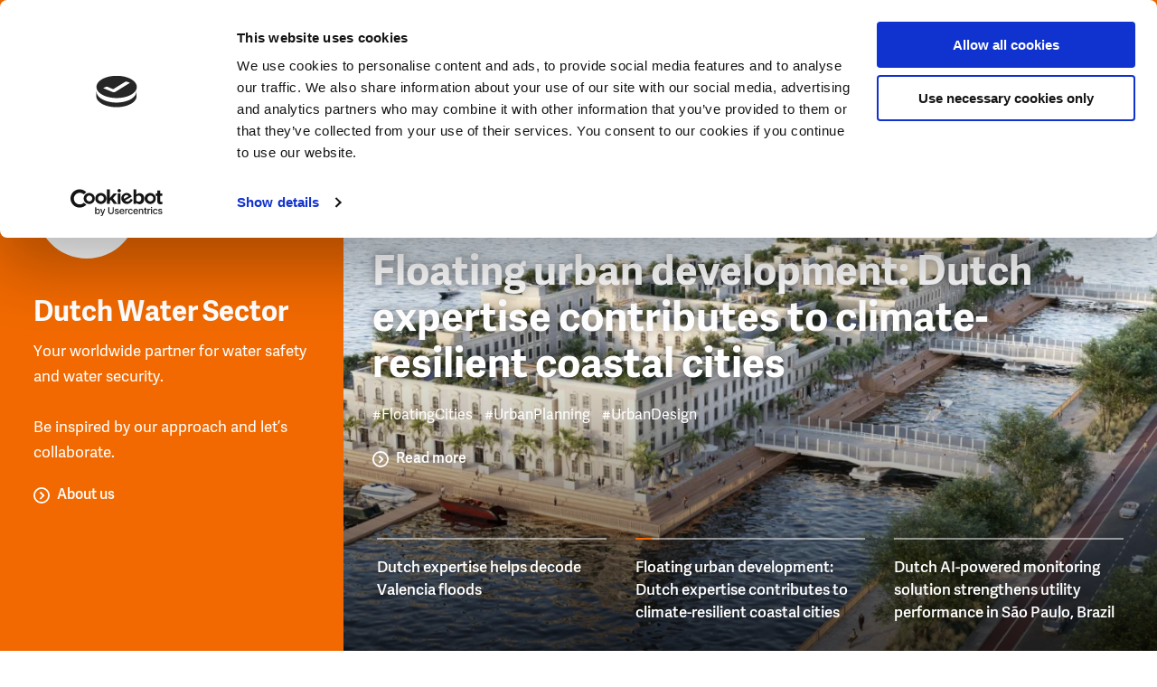

--- FILE ---
content_type: text/html; charset=UTF-8
request_url: https://www.dutchwatersector.com/
body_size: 16316
content:
<!DOCTYPE html>
<html lang="en" dir="ltr" prefix="og: https://ogp.me/ns#">
<head>
<meta charset="utf-8" />
<noscript><style>form.antibot * :not(.antibot-message) { display: none !important; }</style>
</noscript><meta name="description" content="Your worldwide partner for water safety and water security. Be inspired by our approach and let’s collaborate." />
<link rel="canonical" href="https://www.dutchwatersector.com/" />
<link rel="shortlink" href="https://www.dutchwatersector.com/" />
<meta property="og:image" content="https://www.dutchwatersector.com/themes/dws/images/dws_og_fallback.jpg" />
<meta name="google-site-verification" content="VMCKjNMUAZlhkfPkbo8TeYB3Widuzpje4KPW2nOcB-M" />
<meta name="Generator" content="Drupal 10 (https://www.drupal.org)" />
<meta name="MobileOptimized" content="width" />
<meta name="HandheldFriendly" content="true" />
<meta name="viewport" content="width=device-width, initial-scale=1.0" />
<link rel="icon" href="/core/misc/favicon.ico" type="image/vnd.microsoft.icon" />

	<title>Dutch Water Sector: your worldwide partner for water safety and water security | Dutch Water Sector</title>

	<meta http-equiv="x-ua-compatible" content="ie=edge">

	<link rel="stylesheet" media="all" href="/core/misc/components/progress.module.css?t6sk3f" />
<link rel="stylesheet" media="all" href="/core/misc/components/ajax-progress.module.css?t6sk3f" />
<link rel="stylesheet" media="all" href="/core/modules/system/css/components/align.module.css?t6sk3f" />
<link rel="stylesheet" media="all" href="/core/modules/system/css/components/fieldgroup.module.css?t6sk3f" />
<link rel="stylesheet" media="all" href="/core/modules/system/css/components/container-inline.module.css?t6sk3f" />
<link rel="stylesheet" media="all" href="/core/modules/system/css/components/clearfix.module.css?t6sk3f" />
<link rel="stylesheet" media="all" href="/core/modules/system/css/components/details.module.css?t6sk3f" />
<link rel="stylesheet" media="all" href="/core/modules/system/css/components/hidden.module.css?t6sk3f" />
<link rel="stylesheet" media="all" href="/core/modules/system/css/components/item-list.module.css?t6sk3f" />
<link rel="stylesheet" media="all" href="/core/modules/system/css/components/js.module.css?t6sk3f" />
<link rel="stylesheet" media="all" href="/core/modules/system/css/components/nowrap.module.css?t6sk3f" />
<link rel="stylesheet" media="all" href="/core/modules/system/css/components/position-container.module.css?t6sk3f" />
<link rel="stylesheet" media="all" href="/core/modules/system/css/components/reset-appearance.module.css?t6sk3f" />
<link rel="stylesheet" media="all" href="/core/modules/system/css/components/resize.module.css?t6sk3f" />
<link rel="stylesheet" media="all" href="/core/modules/system/css/components/system-status-counter.css?t6sk3f" />
<link rel="stylesheet" media="all" href="/core/modules/system/css/components/system-status-report-counters.css?t6sk3f" />
<link rel="stylesheet" media="all" href="/core/modules/system/css/components/system-status-report-general-info.css?t6sk3f" />
<link rel="stylesheet" media="all" href="/core/modules/system/css/components/tablesort.module.css?t6sk3f" />
<link rel="stylesheet" media="all" href="/core/modules/media/css/oembed.formatter.css?t6sk3f" />
<link rel="stylesheet" media="all" href="/core/modules/views/css/views.module.css?t6sk3f" />
<link rel="stylesheet" media="all" href="/modules/contrib/paragraphs/css/paragraphs.unpublished.css?t6sk3f" />
<link rel="stylesheet" media="all" href="/themes/dws/css/app.css?t6sk3f" />

	<script type="application/json" data-drupal-selector="drupal-settings-json">{"path":{"baseUrl":"\/","pathPrefix":"","currentPath":"node\/17","currentPathIsAdmin":false,"isFront":true,"currentLanguage":"nl"},"pluralDelimiter":"\u0003","suppressDeprecationErrors":true,"gtag":{"tagId":"","consentMode":false,"otherIds":[],"events":[],"additionalConfigInfo":[]},"ajaxPageState":{"libraries":"eJxtj1EOwyAMQy_E4EhVqqQ0HRBGoFtvv5Z-rJv2Y9lPlizjU90ISmYKnO7DJCWq694e_rZCYITKkv40lkejsl07XsQHGip453f5zRYWeH3DaCIhgxOKI2EfhVqpmAwFfIE8q8PSMgT7Ibal3MbAOhMa3bRSPF-sTPuhrufWFUTBFugNc5Nd0A","theme":"dws","theme_token":null},"ajaxTrustedUrl":{"form_action_p_pvdeGsVG5zNF_XLGPTvYSKCf43t8qZYSwcfZl2uzM":true,"\/search":true},"gtm":{"tagId":null,"settings":{"data_layer":"dataLayer","include_environment":false},"tagIds":["GTM-MC4XRVM"]},"views":{"ajax_path":"\/views\/ajax","ajaxViews":{"views_dom_id:2d4c21a421bf4504494e9d9fc01916e1caa38ed5efed275405211af6ffdf1a27":{"view_name":"articles","view_display_id":"block_menu","view_args":"","view_path":"\/node\/2551","view_base_path":null,"view_dom_id":"2d4c21a421bf4504494e9d9fc01916e1caa38ed5efed275405211af6ffdf1a27","pager_element":0}}},"user":{"uid":0,"permissionsHash":"1b1e42c506669aecfbf6f6036b405d0ba13a13fc2aabb283648768a805831528"}}</script>
<script src="/core/assets/vendor/jquery/jquery.min.js?v=3.7.1"></script>
<script src="/core/misc/drupalSettingsLoader.js?v=10.5.6"></script>
<script src="/modules/contrib/flink_forms/vendor/jquery-validation/jquery.validate.min.js?v=1.15.1"></script>
<script src="/modules/contrib/flink_forms/vendor/jquery-validation/additional-methods.min.js?v=1.15.1"></script>
<script src="/modules/contrib/google_tag/js/gtag.js?t6sk3f"></script>
<script src="/modules/contrib/google_tag/js/gtm.js?t6sk3f"></script>


	<link rel="apple-touch-icon" sizes="180x180" href="/themes/dws/images/favicon/apple-touch-icon.png">
	<link rel="icon" type="image/png" sizes="32x32" href="/themes/dws/images/favicon/favicon-32x32.png">
	<link rel="icon" type="image/png" sizes="16x16" href="/themes/dws/images/favicon/favicon-16x16.png">
	<link rel="manifest" href="/themes/dws/images/favicon/site.webmanifest">
	<link rel="mask-icon" href="/themes/dws/images/favicon/safari-pinned-tab.svg" color="#ff6602">
	<link rel="shortcut icon" href="/themes/dws/images/favicon/favicon.ico">
	<meta name="msapplication-TileColor" content="#ff6602">
	<meta name="msapplication-config" content="/themes/dws/images/favicon/browserconfig.xml">
	<meta name="theme-color" content="#FF6602">

</head>

<body class="path-frontpage page-node-type-homepage menu-init">
<svg style="position: absolute; width: 0; height: 0;" width="0" height="0" version="1.1"
     xmlns="http://www.w3.org/2000/svg" xmlns:xlink="http://www.w3.org/1999/xlink">

    <symbol id="icon-arrow" viewBox="0 0 20 20">
        <title>icon-arrow</title>
        <path class="cls-1"
              d="M10,20A10,10,0,1,1,20,10,10,10,0,0,1,10,20ZM10,2a8,8,0,1,0,8,8A8,8,0,0,0,10,2Z"/>
        <polygon class="cls-1"
                 points="8.95 15.19 7.54 13.78 11.07 10.24 7.54 6.71 8.95 5.29 13.9 10.24 8.95 15.19"/>
    </symbol>

    <symbol id="icon-facebook" viewBox="0 0 10 20">
        <title>icon-facebook</title>
        <g transform="translate(-350.000000, -8150.000000)">
            <g transform="translate(0.000000, 8140.000000)">
                <path d="M350,19.9891572 L350,16.6692952 L352.177862,16.6692952 L352.177862,14.6604239 C352.177862,11.9497289 353.043937,10 356.220955,10 L360,10 L360,13.3119763 L357.34474,13.3119763 C356.007605,13.3119763 355.70131,14.1360276 355.70131,15.0054214 L355.70131,16.6692952 L359.803549,16.6692952 L359.241656,19.9891572 L355.70131,19.9891572 L355.70131,30 L352.177862,30 L352.177862,19.9891572 L350,19.9891572 Z"
                      id="Facebook"></path>
            </g>
        </g>
    </symbol>

  
  <symbol id="icon-twitter" viewBox="0 0 32 32">
    <title>icon-twitter</title>
    <path d="M19.044 13.55l11.913-13.55h-2.823l-10.344 11.765-8.262-11.765h-9.529l12.493 17.791-12.493 14.209h2.823l10.923-12.424 8.725 12.424h9.529l-12.956-18.45zM15.178 17.948l-11.337-15.868h4.336l19.959 27.936h-4.336l-8.622-12.067z"></path>
  </symbol>

    <symbol id="icon-pin" viewBox="0 0 17 24">
        <title>icon-pin</title>
        <path d="M4.9,8.41176471 C4.9,6.50252101 6.44833333,4.94117647 8.35,4.94117647 C10.2516667,4.94117647 11.8,6.50252101 11.8,8.41176471 C11.8,10.3245182 10.2604743,11.8823529 8.35,11.8823529 C6.44833333,11.8823529 4.9,10.3210084 4.9,8.41176471 Z M6.9,8.41176471 C6.9,9.22016807 7.55666667,9.88235294 8.35,9.88235294 C9.15057739,9.88235294 9.8,9.22520698 9.8,8.41176471 C9.8,7.60336134 9.14333333,6.94117647 8.35,6.94117647 C7.55666667,6.94117647 6.9,7.60336134 6.9,8.41176471 Z M9.08770467,22.6751236 L8.35004189,23.4811447 L7.61233156,22.6751631 C7.54653318,22.60321 7.43559473,22.4792043 7.27905644,22.299716 C7.0211368,22.0039828 6.7345235,21.6658176 6.42634093,21.2902467 C5.54703233,20.2186651 4.6680297,19.0587864 3.84609806,17.8498459 C1.4455865,14.3190465 0,11.0991181 0,8.41176471 C0,3.77252101 3.74108333,0 8.35,0 C12.9589167,0 16.7,3.77252101 16.7,8.41176471 C16.7,11.0985301 15.2550289,14.3176633 12.8553875,17.8476606 C12.0336072,19.0565423 11.15468,20.2164615 10.275326,21.2882151 C9.9670188,21.6639789 9.68023368,22.0023819 9.42208939,22.2984021 C9.26524725,22.4782567 9.15416723,22.6024324 9.08770467,22.6751236 Z M8.72915548,20.0196109 C9.57266671,18.9915423 10.4160423,17.8785405 11.2013697,16.7232831 C13.3915363,13.501434 14.7,10.5864144 14.7,8.41176471 C14.7,4.87336134 11.8505833,2 8.35,2 C4.84941667,2 2,4.87336134 2,8.41176471 C2,10.5869234 3.30905663,13.5027424 5.50004516,16.7253642 C6.28552397,17.880688 7.12897622,18.9936565 7.97244368,20.0215598 C8.10266476,20.1802556 8.22872361,20.3318107 8.35000001,20.475777 C8.47178197,20.3312108 8.5983761,20.1790043 8.72915548,20.0196109 Z" id="Shape"></path>
    </symbol>

    <symbol id="icon-search" viewBox="0 0 25.72 25.72">
        <title>icon-search</title>
        <rect class="cls-1" x="19.07" y="14.92" width="3.08" height="11.38" transform="translate(-8.54 20.61) rotate(-45)"/>
        <path class="cls-1" d="M11,21.94a11,11,0,1,1,11-11A11,11,0,0,1,11,21.94ZM11,3.08A7.89,7.89,0,1,0,18.86,11,7.9,7.9,0,0,0,11,3.08Z"/>
    </symbol>

    <symbol id="icon-calendar" viewBox="0 0 23 23">
        <title>icon-calendar</title>
        <polygon id="Path" points="21 4 21 21 2 21 2 4 5.81818182 4 5.81818182 2 0 2 0 23 23 23 23 2 17.1818182 2 17.1818182 4"></polygon>
        <polygon id="Path" points="7 3.5 16 3.5 16 1.5 7 1.5"></polygon>
        <path d="M4,0 L9,0 L9,6 L4,6 L4,0 Z M6,2 L6,4 L7,4 L7,2 L6,2 Z" id="Rectangle"></path>
        <path d="M14,0 L19,0 L19,6 L14,6 L14,0 Z M16,2 L16,4 L17,4 L17,2 L16,2 Z" id="Rectangle"></path>
        <polygon id="Path" points="0 9.5 23 9.5 23 7.5 0 7.5"></polygon>
    </symbol>

    <symbol id="icon-video" viewBox="0 0 32 32">
      <path fill="none" stroke="#ff6602" style="stroke: var(--color1, #ff6602)" stroke-linejoin="miter" stroke-linecap="butt" stroke-miterlimit="4" stroke-width="3.2" d="M30.4 16c0 7.953-6.447 14.4-14.4 14.4s-14.4-6.447-14.4-14.4c0-7.953 6.447-14.4 14.4-14.4s14.4 6.447 14.4 14.4z"></path>
      <path fill="#ff6602" style="fill: var(--color1, #ff6602)" d="M13.997 10.211l6.823 3.997c0.762 0.447 1.018 1.427 0.572 2.189-0.139 0.236-0.335 0.433-0.572 0.572l-6.823 3.997c-0.762 0.447-1.743 0.191-2.189-0.572-0.144-0.245-0.219-0.524-0.219-0.809v-7.993c0-0.884 0.716-1.6 1.6-1.6 0.284 0 0.563 0.076 0.809 0.219z"></path>
    </symbol>

    <symbol id="icon-video-play" viewBox="0 0 32 32">
      <path fill="#000" style="fill: var(--color1, #000); stroke: var(--color2, #fff)" opacity="0.6" stroke="#fff" stroke-linejoin="miter" stroke-linecap="butt" stroke-miterlimit="4" stroke-width="1.5" d="M30.8 16c0 8.174-6.626 14.8-14.8 14.8s-14.8-6.626-14.8-14.8c0-8.174 6.626-14.8 14.8-14.8s14.8 6.626 14.8 14.8z"></path>
      <path fill="#fff" style="fill: var(--color2, #fff)" d="M12.793 9.505l9.205 5.392c0.381 0.223 0.509 0.713 0.286 1.095-0.069 0.118-0.168 0.217-0.286 0.286l-9.205 5.392c-0.381 0.223-0.871 0.095-1.095-0.286-0.072-0.123-0.11-0.262-0.11-0.404v-10.785c0-0.442 0.358-0.8 0.8-0.8 0.142 0 0.282 0.038 0.404 0.11z"></path>
    </symbol>

    <symbol id="icon-close" viewBox="0 0 31 32">
      <path fill="#fff" style="fill: var(--color1, #fff)" d="M0.426 28.219l27.153-27.153 2.715 2.715-27.153 27.153-2.715-2.715z"></path>
      <path fill="#fff" style="fill: var(--color1, #fff)" d="M3.141 1.066l27.153 27.153-2.715 2.715-27.153-27.153 2.715-2.715z"></path>
    </symbol>

    <symbol id="icon-microphone" viewBox="0 0 22 32">
      <path d="M10.622 22h0.757c3.651 0 6.622-2.952 6.622-6.581v-8.775c0-3.663-2.97-6.644-6.622-6.644h-0.757c-3.647 0-6.615 2.974-6.622 6.632v8.787c0 3.629 2.97 6.581 6.622 6.581zM10.622 1.88h0.757c2.418 0 4.417 1.838 4.695 4.199h-1.542c-0.522 0-0.946 0.421-0.946 0.94s0.424 0.94 0.946 0.94h1.577v2.131h-2.586c-0.522 0-0.946 0.421-0.946 0.94s0.424 0.94 0.946 0.94h2.586v2.131h-1.577c-0.522 0-0.946 0.421-0.946 0.94s0.424 0.94 0.946 0.94h1.541c-0.281 2.327-2.279 4.137-4.694 4.137h-0.757c-2.416 0-4.413-1.81-4.694-4.137h1.541c0.522 0 0.946-0.421 0.946-0.94s-0.424-0.94-0.946-0.94h-1.577v-2.131h2.586c0.522 0 0.946-0.421 0.946-0.94s-0.424-0.94-0.946-0.94h-2.586v-2.131h1.577c0.522 0 0.946-0.421 0.946-0.94s-0.424-0.94-0.946-0.94h-1.542c0.278-2.362 2.277-4.199 4.695-4.199z"></path>
      <path d="M22 14.941c0-0.52-0.422-0.941-0.943-0.941s-0.943 0.421-0.943 0.941c0 5.014-4.089 9.094-9.114 9.094s-9.114-4.080-9.114-9.094c0-0.52-0.422-0.941-0.943-0.941s-0.943 0.421-0.943 0.941c0 5.735 4.431 10.456 10.057 10.935v4.243h-5.091c-0.521 0-0.943 0.421-0.943 0.941s0.422 0.941 0.943 0.941h12.069c0.521 0 0.943-0.421 0.943-0.941s-0.422-0.941-0.943-0.941h-5.091v-4.243c5.626-0.479 10.057-5.2 10.057-10.935z"></path>
    </symbol>
</svg>

<noscript><iframe src="https://www.googletagmanager.com/ns.html?id=GTM-MC4XRVM"
                  height="0" width="0" style="display:none;visibility:hidden"></iframe></noscript>

  <div class="dialog-off-canvas-main-canvas" data-off-canvas-main-canvas>
    <header class="header">

    <div class="header__left">
        <div class="logo">
            <div id="block-dws-branding">
    
        
          <a href="/" rel="home">
      <img src="/themes/dws/logo.svg" alt="Home" fetchpriority="high" />
    </a>
      
</div>

        </div>
        <div class="breadcrumbs">
            
        </div>
    </div>


    <div class="header__right" data-aos="fade-left" data-aos-delay="250">

        <div class="header__payoff">
            <div id="block-dws-site-name">
    
        
            <a href="/" rel="home">Dutch Water Sector</a>
    
</div>

        </div>

        <div class="header__search js-search-toggle">
            <svg class="icon-search"><use xlink:href="#icon-search"></use></svg>
        </div>

        <span class="navigation-toggle js-toggle-navigation">

            <span class="navigation-toggle__icon">
                <span></span>
                <span></span>
                <span></span>
            </span>
            <span class="navigation-toggle__text js-menu-text" data-replace-text="Close">
                Menu
            </span>
        </span>

        <div class="header__cta">
            <div id="block-ctacollaborateblock">
            <a href="/get-in-touch-with-the-dutch">
            Get in touch with the Dutch
            <svg class="icon-arrow"><use xlink:href="#icon-arrow"></use></svg>
        </a>
    </div>

        </div>
    </div>

</header>


<div class="search-header js-search-header">
    <div class="search-header__inner">
        <div class="grid grid--content-large search-header__grid">
            <span class="search-header__title">
                What are you looking for?
            </span>
            <div class="search-api-page-block-form-search-content search-api-page-block-form search-form search-block-form container-inline" data-drupal-selector="search-api-page-block-form-search-content" id="block-search-block">
    
        
            <form action="/search" method="get" id="search-api-page-block-form-search-content" accept-charset="UTF-8">
  <div class="js-form-item form-item js-form-type-search form-item-keys js-form-item-keys form-no-label">
      <label for="edit-keys" class="visually-hidden">Search</label>
        <input title="Enter the terms you wish to search for." placeholder="Search for..." data-drupal-selector="edit-keys" type="search" id="edit-keys" name="keys" value="" size="15" maxlength="128" class="form-search" />

        </div>
<input class="search-form__submit button js-form-submit form-submit" data-drupal-selector="edit-submit" type="submit" id="edit-submit" value="Search" />


</form>

    </div>

        </div>
    </div>
</div>

<div class="navigation">
    <div class="navigation__inner">

        <div class="navigation__primary">

            <div class="navigation-search">
                <div class="search-api-page-block-form-search-content search-api-page-block-form search-form search-block-form container-inline" data-drupal-selector="search-api-page-block-form-search-content" id="block-search-block">
    
        
            <form action="/search" method="get" id="search-api-page-block-form-search-content" accept-charset="UTF-8">
  <div class="js-form-item form-item js-form-type-search form-item-keys js-form-item-keys form-no-label">
      <label for="edit-keys" class="visually-hidden">Search</label>
        <input title="Enter the terms you wish to search for." placeholder="Search for..." data-drupal-selector="edit-keys" type="search" id="edit-keys" name="keys" value="" size="15" maxlength="128" class="form-search" />

        </div>
<input class="search-form__submit button js-form-submit form-submit" data-drupal-selector="edit-submit" type="submit" id="edit-submit" value="Search" />


</form>

    </div>

            </div>


            <div class="navigation__primary__block">

                <nav role="navigation" aria-labelledby="block-dws-main-menu-menu" id="block-dws-main-menu">
                        
    <h3 class="visually-hidden" id="block-dws-main-menu-menu">Main navigation</h3>
    

                
                            <ul>
        
                                    <li>
                    <a href="/expertise" class="navigation__primary__item ">
                        <span>Expertise</span>

                                                    <span class="navigation__primary__subtitle">
                                The unique expertise the Dutch water sector has to offer
                            </span>
                                            </a>
                </li>
                                                <li>
                    <a href="/news" class="navigation__primary__item ">
                        <span>News</span>

                                                    <span class="navigation__primary__subtitle">
                                The latest news, interviews, cases, and more
                            </span>
                                            </a>
                </li>
                                                <li>
                    <a href="/events" class="navigation__primary__item ">
                        <span>Events</span>

                                                    <span class="navigation__primary__subtitle">
                                Meet us at upcoming events
                            </span>
                                            </a>
                </li>
                                                <li>
                    <a href="/about-us" class="navigation__primary__item ">
                        <span>About us</span>

                                                    <span class="navigation__primary__subtitle">
                                About this website and the Dutch water sector
                            </span>
                                            </a>
                </li>
                    

                    </ul>
            


    </nav>

                
            </div>

            <div id="block-ctacollaboratefullblock-menu" class="navigation__cta">
    
        <p>Today’s water challenges call for cooperation and the exchange of knowledge and expertise. The Dutch water sector invites you to team up to find the best solutions for our changing world.</p>

        <a href="/get-in-touch-with-the-dutch">
            <svg class="icon-arrow"><use xlink:href="#icon-arrow"></use></svg>
            Get in touch with the Dutch
        </a>

    </div>

        </div>

        <div class="navigation__secondary">
            <div class="views-element-container" id="block-views-block-articles-block-menu">
    
            <h2>Latest articles</h2>
        
            <div class="js-view-dom-id-2d4c21a421bf4504494e9d9fc01916e1caa38ed5efed275405211af6ffdf1a27">
  
  
  

  
  
  

      <div class="views-row"><div class="navigation__secondary__article" data-aos="fade-up" data-aos-anchor-placement="center-bottom">

    <link rel="stylesheet" href="/themes/dws/css/components/article.css" type="text/css">
    <script>
    // Added comment for block loading css
</script>
    <a class="article" href="/news/dutch-expertise-helps-decode-valencia-floods">

         <span class="article__meta__mobile">

                                      <span class="article__label article__label--type">
                    <span class="label">Case</span>

                </span>
                 
             <span class="article__label article__label--theme">
                                    <span class="theme">
                        Urban Water Resilience
                    </span>
                                </span>
            </span>

        <span class="article__inner">
            <span class="article__image">
                                <span class="article__label article__label--type">
                    <span class="label">Case</span>

                </span>
                
                                    
            <div>
  <div>
    <div class="visually-hidden">Image</div>
              <div>    <picture>
                  <source srcset="/sites/default/files/styles/article/public/2026-01/Valencia%20flooding%20_%20source%20TU%20Delft.jpeg.webp?h=06ac0d8c&amp;itok=Euys3fFg 1x, /sites/default/files/styles/article_x2/public/2026-01/Valencia%20flooding%20_%20source%20TU%20Delft.jpeg.webp?h=06ac0d8c&amp;itok=Ng_NmWgB 2x" media="all and (min-width: 375px)" type="image/webp" width="280" height="175"/>
              <source srcset="/sites/default/files/styles/article/public/2026-01/Valencia%20flooding%20_%20source%20TU%20Delft.jpeg.webp?h=06ac0d8c&amp;itok=Euys3fFg 1x, /sites/default/files/styles/article_x2/public/2026-01/Valencia%20flooding%20_%20source%20TU%20Delft.jpeg.webp?h=06ac0d8c&amp;itok=Ng_NmWgB 2x" type="image/webp" width="280" height="175"/>
              <source srcset="/sites/default/files/styles/article/public/2026-01/Valencia%20flooding%20_%20source%20TU%20Delft.jpeg?h=06ac0d8c&amp;itok=Euys3fFg 1x, /sites/default/files/styles/article_x2/public/2026-01/Valencia%20flooding%20_%20source%20TU%20Delft.jpeg?h=06ac0d8c&amp;itok=Ng_NmWgB 2x" media="all and (min-width: 375px)" type="image/jpeg" width="280" height="175"/>
              <source srcset="/sites/default/files/styles/article/public/2026-01/Valencia%20flooding%20_%20source%20TU%20Delft.jpeg?h=06ac0d8c&amp;itok=Euys3fFg 1x, /sites/default/files/styles/article_x2/public/2026-01/Valencia%20flooding%20_%20source%20TU%20Delft.jpeg?h=06ac0d8c&amp;itok=Ng_NmWgB 2x" type="image/jpeg" width="280" height="175"/>
                  <img loading="eager" width="280" height="175" src="/sites/default/files/styles/article/public/2026-01/Valencia%20flooding%20_%20source%20TU%20Delft.jpeg?h=06ac0d8c&amp;itok=Euys3fFg" alt="Valencia flooding _ source TU Delft" />

  </picture>

</div>
          </div>
</div>
      
                
                
            </span>
            <span class="article__content">
                <span class="article__label article__label--theme">
                                    <span class="theme">
                        Urban Water Resilience
                    </span>
                                    </span>

                <span class="article__title">Dutch expertise helps decode Valencia floods</span>

                                <div class="tags">
            <span class="tags__tag">
            #FloodManagement
        </span>
            <span class="tags__tag">
            #SmartMonitoring
        </span>
            <span class="tags__tag">
            #UrbanResilience
        </span>
    </div>


            </span>
        </span>
    </a>

</div>
</div>
    <div class="views-row"><div class="navigation__secondary__article" data-aos="fade-up" data-aos-anchor-placement="center-bottom">

    <link rel="stylesheet" href="/themes/dws/css/components/article.css" type="text/css">
    <script>
    // Added comment for block loading css
</script>
    <a class="article" href="/news/floating-urban-development-dutch-expertise-contributes-to-climate-resilient-coastal-cities">

         <span class="article__meta__mobile">

                                      <span class="article__label article__label--type">
                    <span class="label">Case</span>

                </span>
                 
             <span class="article__label article__label--theme">
                                    <span class="theme">
                        Climate Adaptation
                    </span>
                                </span>
            </span>

        <span class="article__inner">
            <span class="article__image">
                                <span class="article__label article__label--type">
                    <span class="label">Case</span>

                </span>
                
                                    
            <div>
  <div>
    <div class="visually-hidden">Image</div>
              <div>    <picture>
                  <source srcset="/sites/default/files/styles/article/public/2025-12/Floating%20city%20block.jpeg.webp?h=ddc58dd3&amp;itok=GGjbaHV0 1x, /sites/default/files/styles/article_x2/public/2025-12/Floating%20city%20block.jpeg.webp?h=ddc58dd3&amp;itok=22GrX45f 2x" media="all and (min-width: 375px)" type="image/webp" width="280" height="175"/>
              <source srcset="/sites/default/files/styles/article/public/2025-12/Floating%20city%20block.jpeg.webp?h=ddc58dd3&amp;itok=GGjbaHV0 1x, /sites/default/files/styles/article_x2/public/2025-12/Floating%20city%20block.jpeg.webp?h=ddc58dd3&amp;itok=22GrX45f 2x" type="image/webp" width="280" height="175"/>
              <source srcset="/sites/default/files/styles/article/public/2025-12/Floating%20city%20block.jpeg?h=ddc58dd3&amp;itok=GGjbaHV0 1x, /sites/default/files/styles/article_x2/public/2025-12/Floating%20city%20block.jpeg?h=ddc58dd3&amp;itok=22GrX45f 2x" media="all and (min-width: 375px)" type="image/jpeg" width="280" height="175"/>
              <source srcset="/sites/default/files/styles/article/public/2025-12/Floating%20city%20block.jpeg?h=ddc58dd3&amp;itok=GGjbaHV0 1x, /sites/default/files/styles/article_x2/public/2025-12/Floating%20city%20block.jpeg?h=ddc58dd3&amp;itok=22GrX45f 2x" type="image/jpeg" width="280" height="175"/>
                  <img loading="eager" width="280" height="175" src="/sites/default/files/styles/article/public/2025-12/Floating%20city%20block.jpeg?h=ddc58dd3&amp;itok=GGjbaHV0" alt="Floating city block" />

  </picture>

</div>
          </div>
</div>
      
                
                
            </span>
            <span class="article__content">
                <span class="article__label article__label--theme">
                                    <span class="theme">
                        Climate Adaptation
                    </span>
                                    </span>

                <span class="article__title">Floating urban development: Dutch expertise contributes to climate-resilient coastal cities </span>

                                <div class="tags">
            <span class="tags__tag">
            #FloatingCities
        </span>
            <span class="tags__tag">
            #UrbanPlanning
        </span>
            <span class="tags__tag">
            #UrbanDesign
        </span>
    </div>


            </span>
        </span>
    </a>

</div>
</div>
    <div class="views-row"><div class="navigation__secondary__article" data-aos="fade-up" data-aos-anchor-placement="center-bottom">

    <link rel="stylesheet" href="/themes/dws/css/components/article.css" type="text/css">
    <script>
    // Added comment for block loading css
</script>
    <a class="article" href="/news/dutch-ai-powered-monitoring-solution-strengthens-utility-performance-in-sao-paulo-brazil">

         <span class="article__meta__mobile">

                                      <span class="article__label article__label--type">
                    <span class="label">News</span>

                </span>
                 
             <span class="article__label article__label--theme">
                                    <span class="theme">
                        Water Technology
                    </span>
                                </span>
            </span>

        <span class="article__inner">
            <span class="article__image">
                                <span class="article__label article__label--type">
                    <span class="label">News</span>

                </span>
                
                                    
            <div>
  <div>
    <div class="visually-hidden">Image</div>
              <div>    <picture>
                  <source srcset="/sites/default/files/styles/article/public/2025-12/SABESP%20water%20network_0.png.webp?h=3f6e13e7&amp;itok=MSmRt598 1x, /sites/default/files/styles/article_x2/public/2025-12/SABESP%20water%20network_0.png.webp?h=3f6e13e7&amp;itok=x9jpnjYc 2x" media="all and (min-width: 375px)" type="image/webp" width="280" height="175"/>
              <source srcset="/sites/default/files/styles/article/public/2025-12/SABESP%20water%20network_0.png.webp?h=3f6e13e7&amp;itok=MSmRt598 1x, /sites/default/files/styles/article_x2/public/2025-12/SABESP%20water%20network_0.png.webp?h=3f6e13e7&amp;itok=x9jpnjYc 2x" type="image/webp" width="280" height="175"/>
              <source srcset="/sites/default/files/styles/article/public/2025-12/SABESP%20water%20network_0.png?h=3f6e13e7&amp;itok=MSmRt598 1x, /sites/default/files/styles/article_x2/public/2025-12/SABESP%20water%20network_0.png?h=3f6e13e7&amp;itok=x9jpnjYc 2x" media="all and (min-width: 375px)" type="image/png" width="280" height="175"/>
              <source srcset="/sites/default/files/styles/article/public/2025-12/SABESP%20water%20network_0.png?h=3f6e13e7&amp;itok=MSmRt598 1x, /sites/default/files/styles/article_x2/public/2025-12/SABESP%20water%20network_0.png?h=3f6e13e7&amp;itok=x9jpnjYc 2x" type="image/png" width="280" height="175"/>
                  <img loading="eager" width="280" height="175" src="/sites/default/files/styles/article/public/2025-12/SABESP%20water%20network_0.png?h=3f6e13e7&amp;itok=MSmRt598" alt="SABESP water network" />

  </picture>

</div>
          </div>
</div>
      
                
                
            </span>
            <span class="article__content">
                <span class="article__label article__label--theme">
                                    <span class="theme">
                        Water Technology
                    </span>
                                    </span>

                <span class="article__title">Dutch AI-powered monitoring solution strengthens utility performance in São Paulo, Brazil </span>

                                <div class="tags">
            <span class="tags__tag">
            #ArtificialIntelligence
        </span>
            <span class="tags__tag">
            #SmartUtilities
        </span>
            <span class="tags__tag">
            #LeakDetection
        </span>
    </div>


            </span>
        </span>
    </a>

</div>
</div>
    <div class="views-row"><div class="navigation__secondary__article" data-aos="fade-up" data-aos-anchor-placement="center-bottom">

    <link rel="stylesheet" href="/themes/dws/css/components/article.css" type="text/css">
    <script>
    // Added comment for block loading css
</script>
    <a class="article" href="/news/how-dutch-innovation-strengthens-the-future-of-water-quality-monitoring-in-europe-and-beyond">

         <span class="article__meta__mobile">

                                      <span class="article__label article__label--type">
                    <span class="label">News</span>

                </span>
                 
             <span class="article__label article__label--theme">
                                    <span class="theme">
                        Water Technology
                    </span>
                                </span>
            </span>

        <span class="article__inner">
            <span class="article__image">
                                <span class="article__label article__label--type">
                    <span class="label">News</span>

                </span>
                
                                    
            <div>
  <div>
    <div class="visually-hidden">Image</div>
              <div>    <picture>
                  <source srcset="/sites/default/files/styles/article/public/2025-12/ecologist-sampling-water-from-river-with-test-tube.jpg.webp?h=51a72048&amp;itok=0weUC1pb 1x, /sites/default/files/styles/article_x2/public/2025-12/ecologist-sampling-water-from-river-with-test-tube.jpg.webp?h=51a72048&amp;itok=b9FRVMD2 2x" media="all and (min-width: 375px)" type="image/webp" width="280" height="175"/>
              <source srcset="/sites/default/files/styles/article/public/2025-12/ecologist-sampling-water-from-river-with-test-tube.jpg.webp?h=51a72048&amp;itok=0weUC1pb 1x, /sites/default/files/styles/article_x2/public/2025-12/ecologist-sampling-water-from-river-with-test-tube.jpg.webp?h=51a72048&amp;itok=b9FRVMD2 2x" type="image/webp" width="280" height="175"/>
              <source srcset="/sites/default/files/styles/article/public/2025-12/ecologist-sampling-water-from-river-with-test-tube.jpg?h=51a72048&amp;itok=0weUC1pb 1x, /sites/default/files/styles/article_x2/public/2025-12/ecologist-sampling-water-from-river-with-test-tube.jpg?h=51a72048&amp;itok=b9FRVMD2 2x" media="all and (min-width: 375px)" type="image/jpeg" width="280" height="175"/>
              <source srcset="/sites/default/files/styles/article/public/2025-12/ecologist-sampling-water-from-river-with-test-tube.jpg?h=51a72048&amp;itok=0weUC1pb 1x, /sites/default/files/styles/article_x2/public/2025-12/ecologist-sampling-water-from-river-with-test-tube.jpg?h=51a72048&amp;itok=b9FRVMD2 2x" type="image/jpeg" width="280" height="175"/>
                  <img loading="eager" width="280" height="175" src="/sites/default/files/styles/article/public/2025-12/ecologist-sampling-water-from-river-with-test-tube.jpg?h=51a72048&amp;itok=0weUC1pb" alt="Ecologist sampling water from river" />

  </picture>

</div>
          </div>
</div>
      
                
                
            </span>
            <span class="article__content">
                <span class="article__label article__label--theme">
                                    <span class="theme">
                        Water Technology
                    </span>
                                    </span>

                <span class="article__title">How Dutch innovation strengthens the future of water quality monitoring in Europe and beyond</span>

                                <div class="tags">
            <span class="tags__tag">
            #WaterMonitoring
        </span>
            <span class="tags__tag">
            #WaterQuality
        </span>
            <span class="tags__tag">
            #WaterTechnology
        </span>
    </div>


            </span>
        </span>
    </a>

</div>
</div>

    

  
  

  
  
</div>


    </div>
        </div>
    </div>
</div>
<main role="main">
      <div>
    <div data-drupal-messages-fallback class="hidden"></div>
<div id="block-dws-content">
    
        
            
<link rel="stylesheet" href="/themes/dws/css/components/home-header.css" type="text/css">
<script>
    // Added comment for block loading css
</script>
<div class="home-header">


    <div class="home-header__left">

        <div class="grid">

            <div class="home-header__left__inner">

                <div class="home-header-branding" data-aos="fade-down" data-aos-delay="100">

    <img class="home-header-branding__logo" src="/themes/dws/images/nl-sticker--white.svg">

    <h1 class="small">Dutch Water Sector</h1>

    <div class="home-header-branding__content">
        <div class="home-header-branding__text">
            <p><span>Your worldwide partner for water safety and water security.</span><br><br><span>Be inspired by our approach and let’s collaborate.</span></p>
        </div>
        <a class="text-link text-link--white" href="/about-us">
            About us
        </a>
    </div>
</div>



                <div class="scroll-element js-scroll-element">
                    Scroll
                </div>
            </div>

        </div>

    </div>


    <div class="home-header__right">

        <div class="grid">
            <div class="home-header__right__inner">


                <div class="js-home-slider home-header__slider">
                    
<a class="home-header-article" href="/news/dutch-expertise-helps-decode-valencia-floods">
    <div class="home-header-article__image">
        
            <div><div>
  
  
  <div>
    <div class="visually-hidden">Image</div>
              <div>    <picture>
                  <source srcset="/sites/default/files/styles/home_header_carousel_xxl/public/2026-01/Valencia%20flooding%20_%20source%20TU%20Delft.jpeg.webp?h=06ac0d8c&amp;itok=maypbdAJ 1x, /sites/default/files/styles/home_header_carousel_xxl_x2/public/2026-01/Valencia%20flooding%20_%20source%20TU%20Delft.jpeg.webp?h=06ac0d8c&amp;itok=vUY548VT 2x" media="all and (min-width: 1920px)" type="image/webp" width="1800" height="1400"/>
              <source srcset="/sites/default/files/styles/home_header_carousel_xl/public/2026-01/Valencia%20flooding%20_%20source%20TU%20Delft.jpeg.webp?h=06ac0d8c&amp;itok=0TLJ8cd2 1x, /sites/default/files/styles/home_header_carousel_xl_x2/public/2026-01/Valencia%20flooding%20_%20source%20TU%20Delft.jpeg.webp?h=06ac0d8c&amp;itok=QZ2KpA28 2x" media="all and (min-width: 1440px)" type="image/webp" width="1440" height="1080"/>
              <source srcset="/sites/default/files/styles/home_header_carousel_l/public/2026-01/Valencia%20flooding%20_%20source%20TU%20Delft.jpeg.webp?h=06ac0d8c&amp;itok=wcCDn9Cf 1x, /sites/default/files/styles/home_header_carousel_l_x2/public/2026-01/Valencia%20flooding%20_%20source%20TU%20Delft.jpeg.webp?h=06ac0d8c&amp;itok=Kb11pR76 2x" media="all and (min-width: 1024px)" type="image/webp" width="1024" height="900"/>
              <source srcset="/sites/default/files/styles/home_header_carousel_m/public/2026-01/Valencia%20flooding%20_%20source%20TU%20Delft.jpeg.webp?h=06ac0d8c&amp;itok=i7YpNxk2 1x, /sites/default/files/styles/home_header_carousel_m_2048x1200/public/2026-01/Valencia%20flooding%20_%20source%20TU%20Delft.jpeg.webp?h=06ac0d8c&amp;itok=RturW89H 2x" media="all and (min-width: 768px)" type="image/webp" width="1024" height="600"/>
              <source srcset="/sites/default/files/styles/home_header_carousel_s/public/2026-01/Valencia%20flooding%20_%20source%20TU%20Delft.jpeg.webp?h=06ac0d8c&amp;itok=IuYqZztS 1x, /sites/default/files/styles/home_header_carousel_s_x2/public/2026-01/Valencia%20flooding%20_%20source%20TU%20Delft.jpeg.webp?h=06ac0d8c&amp;itok=9pEGzROB 2x" media="all and (min-width: 500px)" type="image/webp" width="768" height="600"/>
              <source srcset="/sites/default/files/styles/home_header_carousel_xs/public/2026-01/Valencia%20flooding%20_%20source%20TU%20Delft.jpeg.webp?h=06ac0d8c&amp;itok=xAth4-A2 1x, /sites/default/files/styles/home_header_carousel_xs_x2/public/2026-01/Valencia%20flooding%20_%20source%20TU%20Delft.jpeg.webp?h=06ac0d8c&amp;itok=A71kNRCn 2x" media="all and (min-width: 375px)" type="image/webp" width="500" height="600"/>
              <source srcset="/sites/default/files/styles/home_header_carousel_xxs/public/2026-01/Valencia%20flooding%20_%20source%20TU%20Delft.jpeg.webp?h=06ac0d8c&amp;itok=yoWHrlnJ 1x, /sites/default/files/styles/home_header_carousel_xxs_x2/public/2026-01/Valencia%20flooding%20_%20source%20TU%20Delft.jpeg.webp?h=06ac0d8c&amp;itok=KekLMKhG 2x" type="image/webp" width="375" height="600"/>
              <source srcset="/sites/default/files/styles/home_header_carousel_xxl/public/2026-01/Valencia%20flooding%20_%20source%20TU%20Delft.jpeg?h=06ac0d8c&amp;itok=maypbdAJ 1x, /sites/default/files/styles/home_header_carousel_xxl_x2/public/2026-01/Valencia%20flooding%20_%20source%20TU%20Delft.jpeg?h=06ac0d8c&amp;itok=vUY548VT 2x" media="all and (min-width: 1920px)" type="image/jpeg" width="1800" height="1400"/>
              <source srcset="/sites/default/files/styles/home_header_carousel_xl/public/2026-01/Valencia%20flooding%20_%20source%20TU%20Delft.jpeg?h=06ac0d8c&amp;itok=0TLJ8cd2 1x, /sites/default/files/styles/home_header_carousel_xl_x2/public/2026-01/Valencia%20flooding%20_%20source%20TU%20Delft.jpeg?h=06ac0d8c&amp;itok=QZ2KpA28 2x" media="all and (min-width: 1440px)" type="image/jpeg" width="1440" height="1080"/>
              <source srcset="/sites/default/files/styles/home_header_carousel_l/public/2026-01/Valencia%20flooding%20_%20source%20TU%20Delft.jpeg?h=06ac0d8c&amp;itok=wcCDn9Cf 1x, /sites/default/files/styles/home_header_carousel_l_x2/public/2026-01/Valencia%20flooding%20_%20source%20TU%20Delft.jpeg?h=06ac0d8c&amp;itok=Kb11pR76 2x" media="all and (min-width: 1024px)" type="image/jpeg" width="1024" height="900"/>
              <source srcset="/sites/default/files/styles/home_header_carousel_m/public/2026-01/Valencia%20flooding%20_%20source%20TU%20Delft.jpeg?h=06ac0d8c&amp;itok=i7YpNxk2 1x, /sites/default/files/styles/home_header_carousel_m_2048x1200/public/2026-01/Valencia%20flooding%20_%20source%20TU%20Delft.jpeg?h=06ac0d8c&amp;itok=RturW89H 2x" media="all and (min-width: 768px)" type="image/jpeg" width="1024" height="600"/>
              <source srcset="/sites/default/files/styles/home_header_carousel_s/public/2026-01/Valencia%20flooding%20_%20source%20TU%20Delft.jpeg?h=06ac0d8c&amp;itok=IuYqZztS 1x, /sites/default/files/styles/home_header_carousel_s_x2/public/2026-01/Valencia%20flooding%20_%20source%20TU%20Delft.jpeg?h=06ac0d8c&amp;itok=9pEGzROB 2x" media="all and (min-width: 500px)" type="image/jpeg" width="768" height="600"/>
              <source srcset="/sites/default/files/styles/home_header_carousel_xs/public/2026-01/Valencia%20flooding%20_%20source%20TU%20Delft.jpeg?h=06ac0d8c&amp;itok=xAth4-A2 1x, /sites/default/files/styles/home_header_carousel_xs_x2/public/2026-01/Valencia%20flooding%20_%20source%20TU%20Delft.jpeg?h=06ac0d8c&amp;itok=A71kNRCn 2x" media="all and (min-width: 375px)" type="image/jpeg" width="500" height="600"/>
              <source srcset="/sites/default/files/styles/home_header_carousel_xxs/public/2026-01/Valencia%20flooding%20_%20source%20TU%20Delft.jpeg?h=06ac0d8c&amp;itok=yoWHrlnJ 1x, /sites/default/files/styles/home_header_carousel_xxs_x2/public/2026-01/Valencia%20flooding%20_%20source%20TU%20Delft.jpeg?h=06ac0d8c&amp;itok=KekLMKhG 2x" type="image/jpeg" width="375" height="600"/>
                  <img loading="eager" width="1440" height="1080" src="/sites/default/files/styles/home_header_carousel_xl/public/2026-01/Valencia%20flooding%20_%20source%20TU%20Delft.jpeg?h=06ac0d8c&amp;itok=0TLJ8cd2" alt="Valencia flooding _ source TU Delft" />

  </picture>

</div>
          </div>

</div>
</div>
      
    </div>
    <div class="home-header-article__content">
        <div class="home-header-article__meta">
            <span class="label">Case</span>

                          <span class="theme">Urban Water Resilience</span>
                    </div>

        <div class="home-header-article__title h1">
            Dutch expertise helps decode Valencia floods
        </div>

        <div class="tags">
            <span class="tags__tag">
            #FloodManagement
        </span>
            <span class="tags__tag">
            #SmartMonitoring
        </span>
            <span class="tags__tag">
            #UrbanResilience
        </span>
    </div>


        <span class="text-link text-link--white">Read more</span>
    </div>
</a>

                    
<a class="home-header-article" href="/news/floating-urban-development-dutch-expertise-contributes-to-climate-resilient-coastal-cities">
    <div class="home-header-article__image">
        
            <div><div>
  
  
  <div>
    <div class="visually-hidden">Image</div>
              <div>    <picture>
                  <source srcset="/sites/default/files/styles/home_header_carousel_xxl/public/2025-12/Floating%20city%20block.jpeg.webp?h=ddc58dd3&amp;itok=LxMYVV2- 1x, /sites/default/files/styles/home_header_carousel_xxl_x2/public/2025-12/Floating%20city%20block.jpeg.webp?h=ddc58dd3&amp;itok=KPRZGvDD 2x" media="all and (min-width: 1920px)" type="image/webp" width="1800" height="1400"/>
              <source srcset="/sites/default/files/styles/home_header_carousel_xl/public/2025-12/Floating%20city%20block.jpeg.webp?h=ddc58dd3&amp;itok=UMbYcPZ_ 1x, /sites/default/files/styles/home_header_carousel_xl_x2/public/2025-12/Floating%20city%20block.jpeg.webp?h=ddc58dd3&amp;itok=ORiw0lGE 2x" media="all and (min-width: 1440px)" type="image/webp" width="1440" height="1080"/>
              <source srcset="/sites/default/files/styles/home_header_carousel_l/public/2025-12/Floating%20city%20block.jpeg.webp?h=ddc58dd3&amp;itok=Pc0YVLZf 1x, /sites/default/files/styles/home_header_carousel_l_x2/public/2025-12/Floating%20city%20block.jpeg.webp?h=ddc58dd3&amp;itok=PIEZHbi7 2x" media="all and (min-width: 1024px)" type="image/webp" width="1024" height="900"/>
              <source srcset="/sites/default/files/styles/home_header_carousel_m/public/2025-12/Floating%20city%20block.jpeg.webp?h=ddc58dd3&amp;itok=QbElDrV2 1x, /sites/default/files/styles/home_header_carousel_m_2048x1200/public/2025-12/Floating%20city%20block.jpeg.webp?h=ddc58dd3&amp;itok=l8auSpP8 2x" media="all and (min-width: 768px)" type="image/webp" width="1024" height="600"/>
              <source srcset="/sites/default/files/styles/home_header_carousel_s/public/2025-12/Floating%20city%20block.jpeg.webp?h=ddc58dd3&amp;itok=3rIDy0IJ 1x, /sites/default/files/styles/home_header_carousel_s_x2/public/2025-12/Floating%20city%20block.jpeg.webp?h=ddc58dd3&amp;itok=Q12YfU2R 2x" media="all and (min-width: 500px)" type="image/webp" width="768" height="600"/>
              <source srcset="/sites/default/files/styles/home_header_carousel_xs/public/2025-12/Floating%20city%20block.jpeg.webp?h=ddc58dd3&amp;itok=BCP9iu2K 1x, /sites/default/files/styles/home_header_carousel_xs_x2/public/2025-12/Floating%20city%20block.jpeg.webp?h=ddc58dd3&amp;itok=Gxqrdtwv 2x" media="all and (min-width: 375px)" type="image/webp" width="500" height="600"/>
              <source srcset="/sites/default/files/styles/home_header_carousel_xxs/public/2025-12/Floating%20city%20block.jpeg.webp?h=ddc58dd3&amp;itok=sEfsw6m6 1x, /sites/default/files/styles/home_header_carousel_xxs_x2/public/2025-12/Floating%20city%20block.jpeg.webp?h=ddc58dd3&amp;itok=hapYYsAw 2x" type="image/webp" width="375" height="600"/>
              <source srcset="/sites/default/files/styles/home_header_carousel_xxl/public/2025-12/Floating%20city%20block.jpeg?h=ddc58dd3&amp;itok=LxMYVV2- 1x, /sites/default/files/styles/home_header_carousel_xxl_x2/public/2025-12/Floating%20city%20block.jpeg?h=ddc58dd3&amp;itok=KPRZGvDD 2x" media="all and (min-width: 1920px)" type="image/jpeg" width="1800" height="1400"/>
              <source srcset="/sites/default/files/styles/home_header_carousel_xl/public/2025-12/Floating%20city%20block.jpeg?h=ddc58dd3&amp;itok=UMbYcPZ_ 1x, /sites/default/files/styles/home_header_carousel_xl_x2/public/2025-12/Floating%20city%20block.jpeg?h=ddc58dd3&amp;itok=ORiw0lGE 2x" media="all and (min-width: 1440px)" type="image/jpeg" width="1440" height="1080"/>
              <source srcset="/sites/default/files/styles/home_header_carousel_l/public/2025-12/Floating%20city%20block.jpeg?h=ddc58dd3&amp;itok=Pc0YVLZf 1x, /sites/default/files/styles/home_header_carousel_l_x2/public/2025-12/Floating%20city%20block.jpeg?h=ddc58dd3&amp;itok=PIEZHbi7 2x" media="all and (min-width: 1024px)" type="image/jpeg" width="1024" height="900"/>
              <source srcset="/sites/default/files/styles/home_header_carousel_m/public/2025-12/Floating%20city%20block.jpeg?h=ddc58dd3&amp;itok=QbElDrV2 1x, /sites/default/files/styles/home_header_carousel_m_2048x1200/public/2025-12/Floating%20city%20block.jpeg?h=ddc58dd3&amp;itok=l8auSpP8 2x" media="all and (min-width: 768px)" type="image/jpeg" width="1024" height="600"/>
              <source srcset="/sites/default/files/styles/home_header_carousel_s/public/2025-12/Floating%20city%20block.jpeg?h=ddc58dd3&amp;itok=3rIDy0IJ 1x, /sites/default/files/styles/home_header_carousel_s_x2/public/2025-12/Floating%20city%20block.jpeg?h=ddc58dd3&amp;itok=Q12YfU2R 2x" media="all and (min-width: 500px)" type="image/jpeg" width="768" height="600"/>
              <source srcset="/sites/default/files/styles/home_header_carousel_xs/public/2025-12/Floating%20city%20block.jpeg?h=ddc58dd3&amp;itok=BCP9iu2K 1x, /sites/default/files/styles/home_header_carousel_xs_x2/public/2025-12/Floating%20city%20block.jpeg?h=ddc58dd3&amp;itok=Gxqrdtwv 2x" media="all and (min-width: 375px)" type="image/jpeg" width="500" height="600"/>
              <source srcset="/sites/default/files/styles/home_header_carousel_xxs/public/2025-12/Floating%20city%20block.jpeg?h=ddc58dd3&amp;itok=sEfsw6m6 1x, /sites/default/files/styles/home_header_carousel_xxs_x2/public/2025-12/Floating%20city%20block.jpeg?h=ddc58dd3&amp;itok=hapYYsAw 2x" type="image/jpeg" width="375" height="600"/>
                  <img loading="eager" width="1440" height="1080" src="/sites/default/files/styles/home_header_carousel_xl/public/2025-12/Floating%20city%20block.jpeg?h=ddc58dd3&amp;itok=UMbYcPZ_" alt="Floating city block" />

  </picture>

</div>
          </div>

</div>
</div>
      
    </div>
    <div class="home-header-article__content">
        <div class="home-header-article__meta">
            <span class="label">Case</span>

                          <span class="theme">Climate Adaptation</span>
                    </div>

        <div class="home-header-article__title h1">
            Floating urban development: Dutch expertise contributes to climate-resilient coastal cities 
        </div>

        <div class="tags">
            <span class="tags__tag">
            #FloatingCities
        </span>
            <span class="tags__tag">
            #UrbanPlanning
        </span>
            <span class="tags__tag">
            #UrbanDesign
        </span>
    </div>


        <span class="text-link text-link--white">Read more</span>
    </div>
</a>

                    
<a class="home-header-article" href="/news/dutch-ai-powered-monitoring-solution-strengthens-utility-performance-in-sao-paulo-brazil">
    <div class="home-header-article__image">
        
            <div><div>
  
  
  <div>
    <div class="visually-hidden">Image</div>
              <div>    <picture>
                  <source srcset="/sites/default/files/styles/home_header_carousel_xxl/public/2025-12/SABESP%20water%20network.png.webp?h=3f6e13e7&amp;itok=d7Ri6bkR 1x, /sites/default/files/styles/home_header_carousel_xxl_x2/public/2025-12/SABESP%20water%20network.png.webp?h=3f6e13e7&amp;itok=DrSr3ple 2x" media="all and (min-width: 1920px)" type="image/webp" width="1800" height="1400"/>
              <source srcset="/sites/default/files/styles/home_header_carousel_xl/public/2025-12/SABESP%20water%20network.png.webp?h=3f6e13e7&amp;itok=qH4wSoyf 1x, /sites/default/files/styles/home_header_carousel_xl_x2/public/2025-12/SABESP%20water%20network.png.webp?h=3f6e13e7&amp;itok=YM3O77o5 2x" media="all and (min-width: 1440px)" type="image/webp" width="1440" height="1080"/>
              <source srcset="/sites/default/files/styles/home_header_carousel_l/public/2025-12/SABESP%20water%20network.png.webp?h=3f6e13e7&amp;itok=QTNnCNv_ 1x, /sites/default/files/styles/home_header_carousel_l_x2/public/2025-12/SABESP%20water%20network.png.webp?h=3f6e13e7&amp;itok=HYOMWGgK 2x" media="all and (min-width: 1024px)" type="image/webp" width="1024" height="900"/>
              <source srcset="/sites/default/files/styles/home_header_carousel_m/public/2025-12/SABESP%20water%20network.png.webp?h=3f6e13e7&amp;itok=Hr3E0Aqd 1x, /sites/default/files/styles/home_header_carousel_m_2048x1200/public/2025-12/SABESP%20water%20network.png.webp?h=3f6e13e7&amp;itok=nNKgV6mo 2x" media="all and (min-width: 768px)" type="image/webp" width="1024" height="600"/>
              <source srcset="/sites/default/files/styles/home_header_carousel_s/public/2025-12/SABESP%20water%20network.png.webp?h=3f6e13e7&amp;itok=xziicluN 1x, /sites/default/files/styles/home_header_carousel_s_x2/public/2025-12/SABESP%20water%20network.png.webp?h=3f6e13e7&amp;itok=I3hk0P9N 2x" media="all and (min-width: 500px)" type="image/webp" width="768" height="600"/>
              <source srcset="/sites/default/files/styles/home_header_carousel_xs/public/2025-12/SABESP%20water%20network.png.webp?h=3f6e13e7&amp;itok=IJbzZi_C 1x, /sites/default/files/styles/home_header_carousel_xs_x2/public/2025-12/SABESP%20water%20network.png.webp?h=3f6e13e7&amp;itok=87tqO-xd 2x" media="all and (min-width: 375px)" type="image/webp" width="500" height="600"/>
              <source srcset="/sites/default/files/styles/home_header_carousel_xxs/public/2025-12/SABESP%20water%20network.png.webp?h=3f6e13e7&amp;itok=zGg5bZZv 1x, /sites/default/files/styles/home_header_carousel_xxs_x2/public/2025-12/SABESP%20water%20network.png.webp?h=3f6e13e7&amp;itok=1Csl04Hl 2x" type="image/webp" width="375" height="600"/>
              <source srcset="/sites/default/files/styles/home_header_carousel_xxl/public/2025-12/SABESP%20water%20network.png?h=3f6e13e7&amp;itok=d7Ri6bkR 1x, /sites/default/files/styles/home_header_carousel_xxl_x2/public/2025-12/SABESP%20water%20network.png?h=3f6e13e7&amp;itok=DrSr3ple 2x" media="all and (min-width: 1920px)" type="image/png" width="1800" height="1400"/>
              <source srcset="/sites/default/files/styles/home_header_carousel_xl/public/2025-12/SABESP%20water%20network.png?h=3f6e13e7&amp;itok=qH4wSoyf 1x, /sites/default/files/styles/home_header_carousel_xl_x2/public/2025-12/SABESP%20water%20network.png?h=3f6e13e7&amp;itok=YM3O77o5 2x" media="all and (min-width: 1440px)" type="image/png" width="1440" height="1080"/>
              <source srcset="/sites/default/files/styles/home_header_carousel_l/public/2025-12/SABESP%20water%20network.png?h=3f6e13e7&amp;itok=QTNnCNv_ 1x, /sites/default/files/styles/home_header_carousel_l_x2/public/2025-12/SABESP%20water%20network.png?h=3f6e13e7&amp;itok=HYOMWGgK 2x" media="all and (min-width: 1024px)" type="image/png" width="1024" height="900"/>
              <source srcset="/sites/default/files/styles/home_header_carousel_m/public/2025-12/SABESP%20water%20network.png?h=3f6e13e7&amp;itok=Hr3E0Aqd 1x, /sites/default/files/styles/home_header_carousel_m_2048x1200/public/2025-12/SABESP%20water%20network.png?h=3f6e13e7&amp;itok=nNKgV6mo 2x" media="all and (min-width: 768px)" type="image/png" width="1024" height="600"/>
              <source srcset="/sites/default/files/styles/home_header_carousel_s/public/2025-12/SABESP%20water%20network.png?h=3f6e13e7&amp;itok=xziicluN 1x, /sites/default/files/styles/home_header_carousel_s_x2/public/2025-12/SABESP%20water%20network.png?h=3f6e13e7&amp;itok=I3hk0P9N 2x" media="all and (min-width: 500px)" type="image/png" width="768" height="600"/>
              <source srcset="/sites/default/files/styles/home_header_carousel_xs/public/2025-12/SABESP%20water%20network.png?h=3f6e13e7&amp;itok=IJbzZi_C 1x, /sites/default/files/styles/home_header_carousel_xs_x2/public/2025-12/SABESP%20water%20network.png?h=3f6e13e7&amp;itok=87tqO-xd 2x" media="all and (min-width: 375px)" type="image/png" width="500" height="600"/>
              <source srcset="/sites/default/files/styles/home_header_carousel_xxs/public/2025-12/SABESP%20water%20network.png?h=3f6e13e7&amp;itok=zGg5bZZv 1x, /sites/default/files/styles/home_header_carousel_xxs_x2/public/2025-12/SABESP%20water%20network.png?h=3f6e13e7&amp;itok=1Csl04Hl 2x" type="image/png" width="375" height="600"/>
                  <img loading="eager" width="1440" height="1080" src="/sites/default/files/styles/home_header_carousel_xl/public/2025-12/SABESP%20water%20network.png?h=3f6e13e7&amp;itok=qH4wSoyf" alt="SABESP water network" />

  </picture>

</div>
          </div>

</div>
</div>
      
    </div>
    <div class="home-header-article__content">
        <div class="home-header-article__meta">
            <span class="label">News</span>

                          <span class="theme">Water Technology</span>
                    </div>

        <div class="home-header-article__title h1">
            Dutch AI-powered monitoring solution strengthens utility performance in São Paulo, Brazil 
        </div>

        <div class="tags">
            <span class="tags__tag">
            #ArtificialIntelligence
        </span>
            <span class="tags__tag">
            #SmartUtilities
        </span>
            <span class="tags__tag">
            #LeakDetection
        </span>
    </div>


        <span class="text-link text-link--white">Read more</span>
    </div>
</a>

                </div>

                <div class="carousel-nav js-carousel-nav">
                    <div class="carousel-nav__item" data-carousel-item="0">
                        <div class="carousel-nav__item__text">
                            Dutch expertise helps decode Valencia floods
                        </div>
                    </div>
                    <div class="carousel-nav__item" data-carousel-item="1">
                        <div class="carousel-nav__item__text">
                            Floating urban development: Dutch expertise contributes to climate-resilient coastal cities 
                        </div>
                    </div>

                    <div class="carousel-nav__item" data-carousel-item="2">
                        <div class="carousel-nav__item__text">
                            Dutch AI-powered monitoring solution strengthens utility performance in São Paulo, Brazil 
                        </div>
                    </div>

                </div>

            </div>
        </div>

    </div>

</div>

      <div class="paragraph paragraph--type--article-grid paragraph--view-mode--default grid index__wrapper">

    <link rel="stylesheet" href="/themes/dws/css/components/index.css" type="text/css">
    <script>
    // Added comment for block loading css
</script>
          
    
    <div class="index">
      <h2>The latest articles</h2><div class="index__item" data-aos="fade-up" data-aos-anchor-placement="center-bottom">

    <link rel="stylesheet" href="/themes/dws/css/components/article-teaser.css" type="text/css">
    <script>
    // Added comment for block loading css
</script>    <div class="index__item__inner">
        <a href="/news/how-dutch-innovation-strengthens-the-future-of-water-quality-monitoring-in-europe-and-beyond" class="article-teaser  ">

            <span class="article-teaser__image">
                                    
            <div><div>
  
  
  <div>
    <div class="visually-hidden">Image</div>
              <div>    <picture>
                  <source srcset="/sites/default/files/styles/index_ml/public/2025-12/ecologist-sampling-water-from-river-with-test-tube.jpg.webp?h=51a72048&amp;itok=ThsZk-a8 1x, /sites/default/files/styles/index_ml_x2/public/2025-12/ecologist-sampling-water-from-river-with-test-tube.jpg.webp?h=51a72048&amp;itok=Fc7DoCl6 2x" media="all and (min-width: 1440px)" type="image/webp" width="520" height="280"/>
              <source srcset="/sites/default/files/styles/index_m/public/2025-12/ecologist-sampling-water-from-river-with-test-tube.jpg.webp?h=51a72048&amp;itok=JIfNzu_f 1x, /sites/default/files/styles/index_m_x2/public/2025-12/ecologist-sampling-water-from-river-with-test-tube.jpg.webp?h=51a72048&amp;itok=LAZpjtx8 2x" media="all and (min-width: 1024px)" type="image/webp" width="440" height="240"/>
              <source srcset="/sites/default/files/styles/index_ml/public/2025-12/ecologist-sampling-water-from-river-with-test-tube.jpg.webp?h=51a72048&amp;itok=ThsZk-a8 1x, /sites/default/files/styles/index_ml_x2/public/2025-12/ecologist-sampling-water-from-river-with-test-tube.jpg.webp?h=51a72048&amp;itok=Fc7DoCl6 2x" media="all and (min-width: 900px)" type="image/webp" width="520" height="280"/>
              <source srcset="/sites/default/files/styles/index_m/public/2025-12/ecologist-sampling-water-from-river-with-test-tube.jpg.webp?h=51a72048&amp;itok=JIfNzu_f 1x, /sites/default/files/styles/index_m_x2/public/2025-12/ecologist-sampling-water-from-river-with-test-tube.jpg.webp?h=51a72048&amp;itok=LAZpjtx8 2x" media="all and (min-width: 768px)" type="image/webp" width="440" height="240"/>
              <source srcset="/sites/default/files/styles/index_l/public/2025-12/ecologist-sampling-water-from-river-with-test-tube.jpg.webp?h=51a72048&amp;itok=NmF_sJWB 1x, /sites/default/files/styles/index_l_x2/public/2025-12/ecologist-sampling-water-from-river-with-test-tube.jpg.webp?h=51a72048&amp;itok=yacwzfSS 2x" media="all and (min-width: 500px)" type="image/webp" width="720" height="400"/>
              <source srcset="/sites/default/files/styles/index_ml/public/2025-12/ecologist-sampling-water-from-river-with-test-tube.jpg.webp?h=51a72048&amp;itok=ThsZk-a8 1x, /sites/default/files/styles/index_ml_x2/public/2025-12/ecologist-sampling-water-from-river-with-test-tube.jpg.webp?h=51a72048&amp;itok=Fc7DoCl6 2x" media="all and (min-width: 375px)" type="image/webp" width="520" height="280"/>
              <source srcset="/sites/default/files/styles/index_m/public/2025-12/ecologist-sampling-water-from-river-with-test-tube.jpg.webp?h=51a72048&amp;itok=JIfNzu_f 1x, /sites/default/files/styles/index_m_x2/public/2025-12/ecologist-sampling-water-from-river-with-test-tube.jpg.webp?h=51a72048&amp;itok=LAZpjtx8 2x" type="image/webp" width="440" height="240"/>
              <source srcset="/sites/default/files/styles/index_ml/public/2025-12/ecologist-sampling-water-from-river-with-test-tube.jpg?h=51a72048&amp;itok=ThsZk-a8 1x, /sites/default/files/styles/index_ml_x2/public/2025-12/ecologist-sampling-water-from-river-with-test-tube.jpg?h=51a72048&amp;itok=Fc7DoCl6 2x" media="all and (min-width: 1440px)" type="image/jpeg" width="520" height="280"/>
              <source srcset="/sites/default/files/styles/index_m/public/2025-12/ecologist-sampling-water-from-river-with-test-tube.jpg?h=51a72048&amp;itok=JIfNzu_f 1x, /sites/default/files/styles/index_m_x2/public/2025-12/ecologist-sampling-water-from-river-with-test-tube.jpg?h=51a72048&amp;itok=LAZpjtx8 2x" media="all and (min-width: 1024px)" type="image/jpeg" width="440" height="240"/>
              <source srcset="/sites/default/files/styles/index_ml/public/2025-12/ecologist-sampling-water-from-river-with-test-tube.jpg?h=51a72048&amp;itok=ThsZk-a8 1x, /sites/default/files/styles/index_ml_x2/public/2025-12/ecologist-sampling-water-from-river-with-test-tube.jpg?h=51a72048&amp;itok=Fc7DoCl6 2x" media="all and (min-width: 900px)" type="image/jpeg" width="520" height="280"/>
              <source srcset="/sites/default/files/styles/index_m/public/2025-12/ecologist-sampling-water-from-river-with-test-tube.jpg?h=51a72048&amp;itok=JIfNzu_f 1x, /sites/default/files/styles/index_m_x2/public/2025-12/ecologist-sampling-water-from-river-with-test-tube.jpg?h=51a72048&amp;itok=LAZpjtx8 2x" media="all and (min-width: 768px)" type="image/jpeg" width="440" height="240"/>
              <source srcset="/sites/default/files/styles/index_l/public/2025-12/ecologist-sampling-water-from-river-with-test-tube.jpg?h=51a72048&amp;itok=NmF_sJWB 1x, /sites/default/files/styles/index_l_x2/public/2025-12/ecologist-sampling-water-from-river-with-test-tube.jpg?h=51a72048&amp;itok=yacwzfSS 2x" media="all and (min-width: 500px)" type="image/jpeg" width="720" height="400"/>
              <source srcset="/sites/default/files/styles/index_ml/public/2025-12/ecologist-sampling-water-from-river-with-test-tube.jpg?h=51a72048&amp;itok=ThsZk-a8 1x, /sites/default/files/styles/index_ml_x2/public/2025-12/ecologist-sampling-water-from-river-with-test-tube.jpg?h=51a72048&amp;itok=Fc7DoCl6 2x" media="all and (min-width: 375px)" type="image/jpeg" width="520" height="280"/>
              <source srcset="/sites/default/files/styles/index_m/public/2025-12/ecologist-sampling-water-from-river-with-test-tube.jpg?h=51a72048&amp;itok=JIfNzu_f 1x, /sites/default/files/styles/index_m_x2/public/2025-12/ecologist-sampling-water-from-river-with-test-tube.jpg?h=51a72048&amp;itok=LAZpjtx8 2x" type="image/jpeg" width="440" height="240"/>
                  <img loading="eager" width="720" height="400" src="/sites/default/files/styles/index_l/public/2025-12/ecologist-sampling-water-from-river-with-test-tube.jpg?h=51a72048&amp;itok=NmF_sJWB" alt="Ecologist sampling water from river" />

  </picture>

</div>
          </div>

</div>
</div>
      
                                            </span>

            <span class="article-teaser__content">
                <span class="article-teaser__meta">
                    <span class="label">News</span>

                                            <span class="theme">
                            Water Technology
                        </span>
                                    </span>

                <span class="article-teaser__title">
                                    How Dutch innovation strengthens the future of water quality monitoring in Europe and beyond
                </span>

                <span class="article-teaser__tags">
                    <div class="tags">
            <span class="tags__tag">
            #WaterMonitoring
        </span>
            <span class="tags__tag">
            #WaterQuality
        </span>
            <span class="tags__tag">
            #WaterTechnology
        </span>
    </div>

                </span>
            </span>
        </a>
    </div>
</div>
<div class="index__item" data-aos="fade-up" data-aos-anchor-placement="center-bottom">

    <link rel="stylesheet" href="/themes/dws/css/components/article-teaser.css" type="text/css">
    <script>
    // Added comment for block loading css
</script>    <div class="index__item__inner">
        <a href="/news/the-first-salinity-magazine-a-milestone-in-the-global-discourse-on-saline-agriculture-0" class="article-teaser  ">

            <span class="article-teaser__image">
                                    
            <div><div>
  
  
  <div>
    <div class="visually-hidden">Image</div>
              <div>    <picture>
                  <source srcset="/sites/default/files/styles/index_ml/public/2025-11/Wasag%20Forum%20in%20Rome%20on%2029%20April%202024.jpg.webp?h=add645d3&amp;itok=IHWBS4v1 1x, /sites/default/files/styles/index_ml_x2/public/2025-11/Wasag%20Forum%20in%20Rome%20on%2029%20April%202024.jpg.webp?h=add645d3&amp;itok=7ljYc7LO 2x" media="all and (min-width: 1440px)" type="image/webp" width="520" height="280"/>
              <source srcset="/sites/default/files/styles/index_m/public/2025-11/Wasag%20Forum%20in%20Rome%20on%2029%20April%202024.jpg.webp?h=add645d3&amp;itok=vHDK8p5a 1x, /sites/default/files/styles/index_m_x2/public/2025-11/Wasag%20Forum%20in%20Rome%20on%2029%20April%202024.jpg.webp?h=add645d3&amp;itok=uSNGqZnR 2x" media="all and (min-width: 1024px)" type="image/webp" width="440" height="240"/>
              <source srcset="/sites/default/files/styles/index_ml/public/2025-11/Wasag%20Forum%20in%20Rome%20on%2029%20April%202024.jpg.webp?h=add645d3&amp;itok=IHWBS4v1 1x, /sites/default/files/styles/index_ml_x2/public/2025-11/Wasag%20Forum%20in%20Rome%20on%2029%20April%202024.jpg.webp?h=add645d3&amp;itok=7ljYc7LO 2x" media="all and (min-width: 900px)" type="image/webp" width="520" height="280"/>
              <source srcset="/sites/default/files/styles/index_m/public/2025-11/Wasag%20Forum%20in%20Rome%20on%2029%20April%202024.jpg.webp?h=add645d3&amp;itok=vHDK8p5a 1x, /sites/default/files/styles/index_m_x2/public/2025-11/Wasag%20Forum%20in%20Rome%20on%2029%20April%202024.jpg.webp?h=add645d3&amp;itok=uSNGqZnR 2x" media="all and (min-width: 768px)" type="image/webp" width="440" height="240"/>
              <source srcset="/sites/default/files/styles/index_l/public/2025-11/Wasag%20Forum%20in%20Rome%20on%2029%20April%202024.jpg.webp?h=add645d3&amp;itok=hctQJOTe 1x, /sites/default/files/styles/index_l_x2/public/2025-11/Wasag%20Forum%20in%20Rome%20on%2029%20April%202024.jpg.webp?h=add645d3&amp;itok=rG1FT2DY 2x" media="all and (min-width: 500px)" type="image/webp" width="720" height="400"/>
              <source srcset="/sites/default/files/styles/index_ml/public/2025-11/Wasag%20Forum%20in%20Rome%20on%2029%20April%202024.jpg.webp?h=add645d3&amp;itok=IHWBS4v1 1x, /sites/default/files/styles/index_ml_x2/public/2025-11/Wasag%20Forum%20in%20Rome%20on%2029%20April%202024.jpg.webp?h=add645d3&amp;itok=7ljYc7LO 2x" media="all and (min-width: 375px)" type="image/webp" width="520" height="280"/>
              <source srcset="/sites/default/files/styles/index_m/public/2025-11/Wasag%20Forum%20in%20Rome%20on%2029%20April%202024.jpg.webp?h=add645d3&amp;itok=vHDK8p5a 1x, /sites/default/files/styles/index_m_x2/public/2025-11/Wasag%20Forum%20in%20Rome%20on%2029%20April%202024.jpg.webp?h=add645d3&amp;itok=uSNGqZnR 2x" type="image/webp" width="440" height="240"/>
              <source srcset="/sites/default/files/styles/index_ml/public/2025-11/Wasag%20Forum%20in%20Rome%20on%2029%20April%202024.jpg?h=add645d3&amp;itok=IHWBS4v1 1x, /sites/default/files/styles/index_ml_x2/public/2025-11/Wasag%20Forum%20in%20Rome%20on%2029%20April%202024.jpg?h=add645d3&amp;itok=7ljYc7LO 2x" media="all and (min-width: 1440px)" type="image/jpeg" width="520" height="280"/>
              <source srcset="/sites/default/files/styles/index_m/public/2025-11/Wasag%20Forum%20in%20Rome%20on%2029%20April%202024.jpg?h=add645d3&amp;itok=vHDK8p5a 1x, /sites/default/files/styles/index_m_x2/public/2025-11/Wasag%20Forum%20in%20Rome%20on%2029%20April%202024.jpg?h=add645d3&amp;itok=uSNGqZnR 2x" media="all and (min-width: 1024px)" type="image/jpeg" width="440" height="240"/>
              <source srcset="/sites/default/files/styles/index_ml/public/2025-11/Wasag%20Forum%20in%20Rome%20on%2029%20April%202024.jpg?h=add645d3&amp;itok=IHWBS4v1 1x, /sites/default/files/styles/index_ml_x2/public/2025-11/Wasag%20Forum%20in%20Rome%20on%2029%20April%202024.jpg?h=add645d3&amp;itok=7ljYc7LO 2x" media="all and (min-width: 900px)" type="image/jpeg" width="520" height="280"/>
              <source srcset="/sites/default/files/styles/index_m/public/2025-11/Wasag%20Forum%20in%20Rome%20on%2029%20April%202024.jpg?h=add645d3&amp;itok=vHDK8p5a 1x, /sites/default/files/styles/index_m_x2/public/2025-11/Wasag%20Forum%20in%20Rome%20on%2029%20April%202024.jpg?h=add645d3&amp;itok=uSNGqZnR 2x" media="all and (min-width: 768px)" type="image/jpeg" width="440" height="240"/>
              <source srcset="/sites/default/files/styles/index_l/public/2025-11/Wasag%20Forum%20in%20Rome%20on%2029%20April%202024.jpg?h=add645d3&amp;itok=hctQJOTe 1x, /sites/default/files/styles/index_l_x2/public/2025-11/Wasag%20Forum%20in%20Rome%20on%2029%20April%202024.jpg?h=add645d3&amp;itok=rG1FT2DY 2x" media="all and (min-width: 500px)" type="image/jpeg" width="720" height="400"/>
              <source srcset="/sites/default/files/styles/index_ml/public/2025-11/Wasag%20Forum%20in%20Rome%20on%2029%20April%202024.jpg?h=add645d3&amp;itok=IHWBS4v1 1x, /sites/default/files/styles/index_ml_x2/public/2025-11/Wasag%20Forum%20in%20Rome%20on%2029%20April%202024.jpg?h=add645d3&amp;itok=7ljYc7LO 2x" media="all and (min-width: 375px)" type="image/jpeg" width="520" height="280"/>
              <source srcset="/sites/default/files/styles/index_m/public/2025-11/Wasag%20Forum%20in%20Rome%20on%2029%20April%202024.jpg?h=add645d3&amp;itok=vHDK8p5a 1x, /sites/default/files/styles/index_m_x2/public/2025-11/Wasag%20Forum%20in%20Rome%20on%2029%20April%202024.jpg?h=add645d3&amp;itok=uSNGqZnR 2x" type="image/jpeg" width="440" height="240"/>
                  <img loading="eager" width="720" height="400" src="/sites/default/files/styles/index_l/public/2025-11/Wasag%20Forum%20in%20Rome%20on%2029%20April%202024.jpg?h=add645d3&amp;itok=hctQJOTe" alt="Hand-over of the Salinity Magazine at the WASAG Forum in Rome on 29 April 2024" />

  </picture>

</div>
          </div>

</div>
</div>
      
                                            </span>

            <span class="article-teaser__content">
                <span class="article-teaser__meta">
                    <span class="label">Publication</span>

                                    </span>

                <span class="article-teaser__title">
                                    The first ‘Salinity Magazine’: a milestone in the global discourse on saline agriculture
                </span>

                <span class="article-teaser__tags">
                    <div class="tags">
            <span class="tags__tag">
            #Desalination
        </span>
            <span class="tags__tag">
            #SalineFarming
        </span>
            <span class="tags__tag">
            #WaterAndAgrifood
        </span>
    </div>

                </span>
            </span>
        </a>
    </div>
</div>
<div class="index__item" data-aos="fade-up" data-aos-anchor-placement="center-bottom">

    <link rel="stylesheet" href="/themes/dws/css/components/article-teaser.css" type="text/css">
    <script>
    // Added comment for block loading css
</script>    <div class="index__item__inner">
        <a href="/news/launch-of-the-second-edition-of-the-salinity-magazine-highlights-global-groundwater" class="article-teaser  ">

            <span class="article-teaser__image">
                                    
            <div><div>
  
  
  <div>
    <div class="visually-hidden">Image</div>
              <div>    <picture>
                  <source srcset="/sites/default/files/styles/index_ml/public/2025-11/salt%20mekong%20lab_PFW%20project.jpeg.webp?h=199d8c1f&amp;itok=luLO4LwD 1x, /sites/default/files/styles/index_ml_x2/public/2025-11/salt%20mekong%20lab_PFW%20project.jpeg.webp?h=199d8c1f&amp;itok=z_CBWPhl 2x" media="all and (min-width: 1440px)" type="image/webp" width="520" height="280"/>
              <source srcset="/sites/default/files/styles/index_m/public/2025-11/salt%20mekong%20lab_PFW%20project.jpeg.webp?h=199d8c1f&amp;itok=kX5Bb0cA 1x, /sites/default/files/styles/index_m_x2/public/2025-11/salt%20mekong%20lab_PFW%20project.jpeg.webp?h=199d8c1f&amp;itok=uqi_bA7H 2x" media="all and (min-width: 1024px)" type="image/webp" width="440" height="240"/>
              <source srcset="/sites/default/files/styles/index_ml/public/2025-11/salt%20mekong%20lab_PFW%20project.jpeg.webp?h=199d8c1f&amp;itok=luLO4LwD 1x, /sites/default/files/styles/index_ml_x2/public/2025-11/salt%20mekong%20lab_PFW%20project.jpeg.webp?h=199d8c1f&amp;itok=z_CBWPhl 2x" media="all and (min-width: 900px)" type="image/webp" width="520" height="280"/>
              <source srcset="/sites/default/files/styles/index_m/public/2025-11/salt%20mekong%20lab_PFW%20project.jpeg.webp?h=199d8c1f&amp;itok=kX5Bb0cA 1x, /sites/default/files/styles/index_m_x2/public/2025-11/salt%20mekong%20lab_PFW%20project.jpeg.webp?h=199d8c1f&amp;itok=uqi_bA7H 2x" media="all and (min-width: 768px)" type="image/webp" width="440" height="240"/>
              <source srcset="/sites/default/files/styles/index_l/public/2025-11/salt%20mekong%20lab_PFW%20project.jpeg.webp?h=199d8c1f&amp;itok=fc5LVG8M 1x, /sites/default/files/styles/index_l_x2/public/2025-11/salt%20mekong%20lab_PFW%20project.jpeg.webp?h=199d8c1f&amp;itok=iFGkN0Ij 2x" media="all and (min-width: 500px)" type="image/webp" width="720" height="400"/>
              <source srcset="/sites/default/files/styles/index_ml/public/2025-11/salt%20mekong%20lab_PFW%20project.jpeg.webp?h=199d8c1f&amp;itok=luLO4LwD 1x, /sites/default/files/styles/index_ml_x2/public/2025-11/salt%20mekong%20lab_PFW%20project.jpeg.webp?h=199d8c1f&amp;itok=z_CBWPhl 2x" media="all and (min-width: 375px)" type="image/webp" width="520" height="280"/>
              <source srcset="/sites/default/files/styles/index_m/public/2025-11/salt%20mekong%20lab_PFW%20project.jpeg.webp?h=199d8c1f&amp;itok=kX5Bb0cA 1x, /sites/default/files/styles/index_m_x2/public/2025-11/salt%20mekong%20lab_PFW%20project.jpeg.webp?h=199d8c1f&amp;itok=uqi_bA7H 2x" type="image/webp" width="440" height="240"/>
              <source srcset="/sites/default/files/styles/index_ml/public/2025-11/salt%20mekong%20lab_PFW%20project.jpeg?h=199d8c1f&amp;itok=luLO4LwD 1x, /sites/default/files/styles/index_ml_x2/public/2025-11/salt%20mekong%20lab_PFW%20project.jpeg?h=199d8c1f&amp;itok=z_CBWPhl 2x" media="all and (min-width: 1440px)" type="image/jpeg" width="520" height="280"/>
              <source srcset="/sites/default/files/styles/index_m/public/2025-11/salt%20mekong%20lab_PFW%20project.jpeg?h=199d8c1f&amp;itok=kX5Bb0cA 1x, /sites/default/files/styles/index_m_x2/public/2025-11/salt%20mekong%20lab_PFW%20project.jpeg?h=199d8c1f&amp;itok=uqi_bA7H 2x" media="all and (min-width: 1024px)" type="image/jpeg" width="440" height="240"/>
              <source srcset="/sites/default/files/styles/index_ml/public/2025-11/salt%20mekong%20lab_PFW%20project.jpeg?h=199d8c1f&amp;itok=luLO4LwD 1x, /sites/default/files/styles/index_ml_x2/public/2025-11/salt%20mekong%20lab_PFW%20project.jpeg?h=199d8c1f&amp;itok=z_CBWPhl 2x" media="all and (min-width: 900px)" type="image/jpeg" width="520" height="280"/>
              <source srcset="/sites/default/files/styles/index_m/public/2025-11/salt%20mekong%20lab_PFW%20project.jpeg?h=199d8c1f&amp;itok=kX5Bb0cA 1x, /sites/default/files/styles/index_m_x2/public/2025-11/salt%20mekong%20lab_PFW%20project.jpeg?h=199d8c1f&amp;itok=uqi_bA7H 2x" media="all and (min-width: 768px)" type="image/jpeg" width="440" height="240"/>
              <source srcset="/sites/default/files/styles/index_l/public/2025-11/salt%20mekong%20lab_PFW%20project.jpeg?h=199d8c1f&amp;itok=fc5LVG8M 1x, /sites/default/files/styles/index_l_x2/public/2025-11/salt%20mekong%20lab_PFW%20project.jpeg?h=199d8c1f&amp;itok=iFGkN0Ij 2x" media="all and (min-width: 500px)" type="image/jpeg" width="720" height="400"/>
              <source srcset="/sites/default/files/styles/index_ml/public/2025-11/salt%20mekong%20lab_PFW%20project.jpeg?h=199d8c1f&amp;itok=luLO4LwD 1x, /sites/default/files/styles/index_ml_x2/public/2025-11/salt%20mekong%20lab_PFW%20project.jpeg?h=199d8c1f&amp;itok=z_CBWPhl 2x" media="all and (min-width: 375px)" type="image/jpeg" width="520" height="280"/>
              <source srcset="/sites/default/files/styles/index_m/public/2025-11/salt%20mekong%20lab_PFW%20project.jpeg?h=199d8c1f&amp;itok=kX5Bb0cA 1x, /sites/default/files/styles/index_m_x2/public/2025-11/salt%20mekong%20lab_PFW%20project.jpeg?h=199d8c1f&amp;itok=uqi_bA7H 2x" type="image/jpeg" width="440" height="240"/>
                  <img loading="eager" width="720" height="400" src="/sites/default/files/styles/index_l/public/2025-11/salt%20mekong%20lab_PFW%20project.jpeg?h=199d8c1f&amp;itok=fc5LVG8M" alt="Salt Mekong lab. Partners for Water project" />

  </picture>

</div>
          </div>

</div>
</div>
      
                                            </span>

            <span class="article-teaser__content">
                <span class="article-teaser__meta">
                    <span class="label">Publication</span>

                                            <span class="theme">
                            Sustainable Groundwater Management 
                        </span>
                                    </span>

                <span class="article-teaser__title">
                                    Launch of the second edition of the ‘Salinity Magazine’ highlights global groundwater salinisation with Dutch expertise
                </span>

                <span class="article-teaser__tags">
                    <div class="tags">
            <span class="tags__tag">
            #Groundwater
        </span>
            <span class="tags__tag">
            #Salinisation
        </span>
            <span class="tags__tag">
            #SalineFarming
        </span>
    </div>

                </span>
            </span>
        </a>
    </div>
</div>
<div class="index__item" data-aos="fade-up" data-aos-anchor-placement="center-bottom">

    <link rel="stylesheet" href="/themes/dws/css/components/article-teaser.css" type="text/css">
    <script>
    // Added comment for block loading css
</script>    <div class="index__item__inner">
        <a href="/news/launch-of-the-new-transboundary-aquifers-of-the-world-map-2025" class="article-teaser  ">

            <span class="article-teaser__image">
                                    
            <div><div>
  
  
  <div>
    <div class="visually-hidden">Image</div>
              <div>    <picture>
                  <source srcset="/sites/default/files/styles/index_ml/public/2025-10/Transboundary%20aquifers%20of%20the%20world%20-%202025_0.png.webp?h=ddf7963b&amp;itok=JkDKMdEF 1x, /sites/default/files/styles/index_ml_x2/public/2025-10/Transboundary%20aquifers%20of%20the%20world%20-%202025_0.png.webp?h=ddf7963b&amp;itok=6xqxfWDS 2x" media="all and (min-width: 1440px)" type="image/webp" width="520" height="280"/>
              <source srcset="/sites/default/files/styles/index_m/public/2025-10/Transboundary%20aquifers%20of%20the%20world%20-%202025_0.png.webp?h=ddf7963b&amp;itok=ThcWfjTm 1x, /sites/default/files/styles/index_m_x2/public/2025-10/Transboundary%20aquifers%20of%20the%20world%20-%202025_0.png.webp?h=ddf7963b&amp;itok=41Vk-Qlu 2x" media="all and (min-width: 1024px)" type="image/webp" width="440" height="240"/>
              <source srcset="/sites/default/files/styles/index_ml/public/2025-10/Transboundary%20aquifers%20of%20the%20world%20-%202025_0.png.webp?h=ddf7963b&amp;itok=JkDKMdEF 1x, /sites/default/files/styles/index_ml_x2/public/2025-10/Transboundary%20aquifers%20of%20the%20world%20-%202025_0.png.webp?h=ddf7963b&amp;itok=6xqxfWDS 2x" media="all and (min-width: 900px)" type="image/webp" width="520" height="280"/>
              <source srcset="/sites/default/files/styles/index_m/public/2025-10/Transboundary%20aquifers%20of%20the%20world%20-%202025_0.png.webp?h=ddf7963b&amp;itok=ThcWfjTm 1x, /sites/default/files/styles/index_m_x2/public/2025-10/Transboundary%20aquifers%20of%20the%20world%20-%202025_0.png.webp?h=ddf7963b&amp;itok=41Vk-Qlu 2x" media="all and (min-width: 768px)" type="image/webp" width="440" height="240"/>
              <source srcset="/sites/default/files/styles/index_l/public/2025-10/Transboundary%20aquifers%20of%20the%20world%20-%202025_0.png.webp?h=ddf7963b&amp;itok=7E_NnMpM 1x, /sites/default/files/styles/index_l_x2/public/2025-10/Transboundary%20aquifers%20of%20the%20world%20-%202025_0.png.webp?h=ddf7963b&amp;itok=cF6qI-7P 2x" media="all and (min-width: 500px)" type="image/webp" width="720" height="400"/>
              <source srcset="/sites/default/files/styles/index_ml/public/2025-10/Transboundary%20aquifers%20of%20the%20world%20-%202025_0.png.webp?h=ddf7963b&amp;itok=JkDKMdEF 1x, /sites/default/files/styles/index_ml_x2/public/2025-10/Transboundary%20aquifers%20of%20the%20world%20-%202025_0.png.webp?h=ddf7963b&amp;itok=6xqxfWDS 2x" media="all and (min-width: 375px)" type="image/webp" width="520" height="280"/>
              <source srcset="/sites/default/files/styles/index_m/public/2025-10/Transboundary%20aquifers%20of%20the%20world%20-%202025_0.png.webp?h=ddf7963b&amp;itok=ThcWfjTm 1x, /sites/default/files/styles/index_m_x2/public/2025-10/Transboundary%20aquifers%20of%20the%20world%20-%202025_0.png.webp?h=ddf7963b&amp;itok=41Vk-Qlu 2x" type="image/webp" width="440" height="240"/>
              <source srcset="/sites/default/files/styles/index_ml/public/2025-10/Transboundary%20aquifers%20of%20the%20world%20-%202025_0.png?h=ddf7963b&amp;itok=JkDKMdEF 1x, /sites/default/files/styles/index_ml_x2/public/2025-10/Transboundary%20aquifers%20of%20the%20world%20-%202025_0.png?h=ddf7963b&amp;itok=6xqxfWDS 2x" media="all and (min-width: 1440px)" type="image/png" width="520" height="280"/>
              <source srcset="/sites/default/files/styles/index_m/public/2025-10/Transboundary%20aquifers%20of%20the%20world%20-%202025_0.png?h=ddf7963b&amp;itok=ThcWfjTm 1x, /sites/default/files/styles/index_m_x2/public/2025-10/Transboundary%20aquifers%20of%20the%20world%20-%202025_0.png?h=ddf7963b&amp;itok=41Vk-Qlu 2x" media="all and (min-width: 1024px)" type="image/png" width="440" height="240"/>
              <source srcset="/sites/default/files/styles/index_ml/public/2025-10/Transboundary%20aquifers%20of%20the%20world%20-%202025_0.png?h=ddf7963b&amp;itok=JkDKMdEF 1x, /sites/default/files/styles/index_ml_x2/public/2025-10/Transboundary%20aquifers%20of%20the%20world%20-%202025_0.png?h=ddf7963b&amp;itok=6xqxfWDS 2x" media="all and (min-width: 900px)" type="image/png" width="520" height="280"/>
              <source srcset="/sites/default/files/styles/index_m/public/2025-10/Transboundary%20aquifers%20of%20the%20world%20-%202025_0.png?h=ddf7963b&amp;itok=ThcWfjTm 1x, /sites/default/files/styles/index_m_x2/public/2025-10/Transboundary%20aquifers%20of%20the%20world%20-%202025_0.png?h=ddf7963b&amp;itok=41Vk-Qlu 2x" media="all and (min-width: 768px)" type="image/png" width="440" height="240"/>
              <source srcset="/sites/default/files/styles/index_l/public/2025-10/Transboundary%20aquifers%20of%20the%20world%20-%202025_0.png?h=ddf7963b&amp;itok=7E_NnMpM 1x, /sites/default/files/styles/index_l_x2/public/2025-10/Transboundary%20aquifers%20of%20the%20world%20-%202025_0.png?h=ddf7963b&amp;itok=cF6qI-7P 2x" media="all and (min-width: 500px)" type="image/png" width="720" height="400"/>
              <source srcset="/sites/default/files/styles/index_ml/public/2025-10/Transboundary%20aquifers%20of%20the%20world%20-%202025_0.png?h=ddf7963b&amp;itok=JkDKMdEF 1x, /sites/default/files/styles/index_ml_x2/public/2025-10/Transboundary%20aquifers%20of%20the%20world%20-%202025_0.png?h=ddf7963b&amp;itok=6xqxfWDS 2x" media="all and (min-width: 375px)" type="image/png" width="520" height="280"/>
              <source srcset="/sites/default/files/styles/index_m/public/2025-10/Transboundary%20aquifers%20of%20the%20world%20-%202025_0.png?h=ddf7963b&amp;itok=ThcWfjTm 1x, /sites/default/files/styles/index_m_x2/public/2025-10/Transboundary%20aquifers%20of%20the%20world%20-%202025_0.png?h=ddf7963b&amp;itok=41Vk-Qlu 2x" type="image/png" width="440" height="240"/>
                  <img loading="eager" width="720" height="400" src="/sites/default/files/styles/index_l/public/2025-10/Transboundary%20aquifers%20of%20the%20world%20-%202025_0.png?h=ddf7963b&amp;itok=7E_NnMpM" alt="Transboundary aquifers of the world - 2025" />

  </picture>

</div>
          </div>

</div>
</div>
      
                                            </span>

            <span class="article-teaser__content">
                <span class="article-teaser__meta">
                    <span class="label">News</span>

                                            <span class="theme">
                            Sustainable Groundwater Management 
                        </span>
                                    </span>

                <span class="article-teaser__title">
                                    Launch of the new Transboundary Aquifers of the World map 2025
                </span>

                <span class="article-teaser__tags">
                    <div class="tags">
            <span class="tags__tag">
            #Groundwater
        </span>
            <span class="tags__tag">
            #WaterGovernance
        </span>
            <span class="tags__tag">
            #WaterConflicts
        </span>
    </div>

                </span>
            </span>
        </a>
    </div>
</div>
<div class="index__item" data-aos="fade-up" data-aos-anchor-placement="center-bottom">

    <link rel="stylesheet" href="/themes/dws/css/components/article-teaser.css" type="text/css">
    <script>
    // Added comment for block loading css
</script>    <div class="index__item__inner">
        <a href="/news/sewage-heat-recovery-wastewater-as-a-circular-heat-source-for-sustainable-cities" class="article-teaser  ">

            <span class="article-teaser__image">
                                    
            <div><div>
  
  
  <div>
    <div class="visually-hidden">Image</div>
              <div>    <picture>
                  <source srcset="/sites/default/files/styles/index_ml/public/2025-09/riothermie_1600x500.jpg.webp?h=799bb9da&amp;itok=OR1SLJqv 1x, /sites/default/files/styles/index_ml_x2/public/2025-09/riothermie_1600x500.jpg.webp?h=799bb9da&amp;itok=E-0-Ry3P 2x" media="all and (min-width: 1440px)" type="image/webp" width="520" height="280"/>
              <source srcset="/sites/default/files/styles/index_m/public/2025-09/riothermie_1600x500.jpg.webp?h=799bb9da&amp;itok=McLDCQy7 1x, /sites/default/files/styles/index_m_x2/public/2025-09/riothermie_1600x500.jpg.webp?h=799bb9da&amp;itok=9oEt2CiW 2x" media="all and (min-width: 1024px)" type="image/webp" width="440" height="240"/>
              <source srcset="/sites/default/files/styles/index_ml/public/2025-09/riothermie_1600x500.jpg.webp?h=799bb9da&amp;itok=OR1SLJqv 1x, /sites/default/files/styles/index_ml_x2/public/2025-09/riothermie_1600x500.jpg.webp?h=799bb9da&amp;itok=E-0-Ry3P 2x" media="all and (min-width: 900px)" type="image/webp" width="520" height="280"/>
              <source srcset="/sites/default/files/styles/index_m/public/2025-09/riothermie_1600x500.jpg.webp?h=799bb9da&amp;itok=McLDCQy7 1x, /sites/default/files/styles/index_m_x2/public/2025-09/riothermie_1600x500.jpg.webp?h=799bb9da&amp;itok=9oEt2CiW 2x" media="all and (min-width: 768px)" type="image/webp" width="440" height="240"/>
              <source srcset="/sites/default/files/styles/index_l/public/2025-09/riothermie_1600x500.jpg.webp?h=799bb9da&amp;itok=Ro90xeUn 1x, /sites/default/files/styles/index_l_x2/public/2025-09/riothermie_1600x500.jpg.webp?h=799bb9da&amp;itok=7IyTN-Re 2x" media="all and (min-width: 500px)" type="image/webp" width="720" height="400"/>
              <source srcset="/sites/default/files/styles/index_ml/public/2025-09/riothermie_1600x500.jpg.webp?h=799bb9da&amp;itok=OR1SLJqv 1x, /sites/default/files/styles/index_ml_x2/public/2025-09/riothermie_1600x500.jpg.webp?h=799bb9da&amp;itok=E-0-Ry3P 2x" media="all and (min-width: 375px)" type="image/webp" width="520" height="280"/>
              <source srcset="/sites/default/files/styles/index_m/public/2025-09/riothermie_1600x500.jpg.webp?h=799bb9da&amp;itok=McLDCQy7 1x, /sites/default/files/styles/index_m_x2/public/2025-09/riothermie_1600x500.jpg.webp?h=799bb9da&amp;itok=9oEt2CiW 2x" type="image/webp" width="440" height="240"/>
              <source srcset="/sites/default/files/styles/index_ml/public/2025-09/riothermie_1600x500.jpg?h=799bb9da&amp;itok=OR1SLJqv 1x, /sites/default/files/styles/index_ml_x2/public/2025-09/riothermie_1600x500.jpg?h=799bb9da&amp;itok=E-0-Ry3P 2x" media="all and (min-width: 1440px)" type="image/jpeg" width="520" height="280"/>
              <source srcset="/sites/default/files/styles/index_m/public/2025-09/riothermie_1600x500.jpg?h=799bb9da&amp;itok=McLDCQy7 1x, /sites/default/files/styles/index_m_x2/public/2025-09/riothermie_1600x500.jpg?h=799bb9da&amp;itok=9oEt2CiW 2x" media="all and (min-width: 1024px)" type="image/jpeg" width="440" height="240"/>
              <source srcset="/sites/default/files/styles/index_ml/public/2025-09/riothermie_1600x500.jpg?h=799bb9da&amp;itok=OR1SLJqv 1x, /sites/default/files/styles/index_ml_x2/public/2025-09/riothermie_1600x500.jpg?h=799bb9da&amp;itok=E-0-Ry3P 2x" media="all and (min-width: 900px)" type="image/jpeg" width="520" height="280"/>
              <source srcset="/sites/default/files/styles/index_m/public/2025-09/riothermie_1600x500.jpg?h=799bb9da&amp;itok=McLDCQy7 1x, /sites/default/files/styles/index_m_x2/public/2025-09/riothermie_1600x500.jpg?h=799bb9da&amp;itok=9oEt2CiW 2x" media="all and (min-width: 768px)" type="image/jpeg" width="440" height="240"/>
              <source srcset="/sites/default/files/styles/index_l/public/2025-09/riothermie_1600x500.jpg?h=799bb9da&amp;itok=Ro90xeUn 1x, /sites/default/files/styles/index_l_x2/public/2025-09/riothermie_1600x500.jpg?h=799bb9da&amp;itok=7IyTN-Re 2x" media="all and (min-width: 500px)" type="image/jpeg" width="720" height="400"/>
              <source srcset="/sites/default/files/styles/index_ml/public/2025-09/riothermie_1600x500.jpg?h=799bb9da&amp;itok=OR1SLJqv 1x, /sites/default/files/styles/index_ml_x2/public/2025-09/riothermie_1600x500.jpg?h=799bb9da&amp;itok=E-0-Ry3P 2x" media="all and (min-width: 375px)" type="image/jpeg" width="520" height="280"/>
              <source srcset="/sites/default/files/styles/index_m/public/2025-09/riothermie_1600x500.jpg?h=799bb9da&amp;itok=McLDCQy7 1x, /sites/default/files/styles/index_m_x2/public/2025-09/riothermie_1600x500.jpg?h=799bb9da&amp;itok=9oEt2CiW 2x" type="image/jpeg" width="440" height="240"/>
                  <img loading="eager" width="720" height="400" src="/sites/default/files/styles/index_l/public/2025-09/riothermie_1600x500.jpg?h=799bb9da&amp;itok=Ro90xeUn" alt="Riothermie. Source: Municipality of Amsterdam" />

  </picture>

</div>
          </div>

</div>
</div>
      
                                            </span>

            <span class="article-teaser__content">
                <span class="article-teaser__meta">
                    <span class="label">News</span>

                                            <span class="theme">
                            Integrated Water Management
                        </span>
                                    </span>

                <span class="article-teaser__title">
                                    Sewage heat recovery: wastewater as a circular heat source for sustainable cities
                </span>

                <span class="article-teaser__tags">
                    <div class="tags">
            <span class="tags__tag">
            #UrbanDesign
        </span>
            <span class="tags__tag">
            #CircularEconomy
        </span>
            <span class="tags__tag">
            #Wastewater
        </span>
    </div>

                </span>
            </span>
        </a>
    </div>
</div>
<div class="index__item index__item--theme" data-aos="fade-up" data-aos-anchor-placement="center-bottom" data-aos-delay="150">

    <link rel="stylesheet" href="/themes/dws/css/components/theme-teaser.css" type="text/css">
    <script>
    // Added comment for block loading css
</script>
    <div class="index__item__inner">
        <a href="/expertise/climate-adaptation" class="theme-teaser">
            <span class="theme-teaser__content">
                <span class="theme-teaser__label">
                    Expertise
                </span>

                <span class="theme-teaser__icon">
                    <img src="/modules/custom/dws_general/images/globe-inverse.svg" class="icon" alt="Globe" />
                </span>

                <span class="theme-teaser__title">Climate Adaptation</span>

                <span class="theme-teaser__read-more">
                    <span class="text-link text-link--white">Read more</span>
                </span>
            </span>
        </a>
    </div>
</div>
<div class="index__item index__item--theme" data-aos="fade-up" data-aos-anchor-placement="center-bottom" data-aos-delay="150">

    <link rel="stylesheet" href="/themes/dws/css/components/theme-teaser.css" type="text/css">
    <script>
    // Added comment for block loading css
</script>
    <div class="index__item__inner">
        <a href="/expertise/urban-water-resilience" class="theme-teaser">
            <span class="theme-teaser__content">
                <span class="theme-teaser__label">
                    Expertise
                </span>

                <span class="theme-teaser__icon">
                    <img src="/modules/custom/dws_general/images/city-inverse.svg" class="icon" alt="City" />
                </span>

                <span class="theme-teaser__title">Urban Water Resilience</span>

                <span class="theme-teaser__read-more">
                    <span class="text-link text-link--white">Read more</span>
                </span>
            </span>
        </a>
    </div>
</div>
<div class="index__item index__item--large index__item--large-case">

    <link rel="stylesheet" href="/themes/dws/css/components/article-teaser.css" type="text/css">
    <script>
    // Added comment for block loading css
</script>
    <div class="index__item__inner">
        <a href="/news/building-with-nature" class="article-teaser">

            <span class="article-teaser__image">
                                    
            <div><div>
  
  
  <div>
    <div class="visually-hidden">Image</div>
              <div>    <picture>
                  <source srcset="/sites/default/files/styles/index_xxxl/public/2021-03/Zandmotor_RWSBeeldbank.jpg.webp?h=d95b9426&amp;itok=ELtYzbww 1x, /sites/default/files/styles/index_xxxl_x2/public/2021-03/Zandmotor_RWSBeeldbank.jpg.webp?h=d95b9426&amp;itok=ZYip7v9j 2x" media="all and (min-width: 1440px)" type="image/webp" width="1080" height="520"/>
              <source srcset="/sites/default/files/styles/index_xxl/public/2021-03/Zandmotor_RWSBeeldbank.jpg.webp?h=d95b9426&amp;itok=EefN8UQZ 1x, /sites/default/files/styles/index_xxl_x2/public/2021-03/Zandmotor_RWSBeeldbank.jpg.webp?h=d95b9426&amp;itok=sbIvc0IL 2x" media="all and (min-width: 900px)" type="image/webp" width="960" height="460"/>
              <source srcset="/sites/default/files/styles/index_xl/public/2021-03/Zandmotor_RWSBeeldbank.jpg.webp?h=d95b9426&amp;itok=wGd4b_U6 1x, /sites/default/files/styles/index_xl_x2/public/2021-03/Zandmotor_RWSBeeldbank.jpg.webp?h=d95b9426&amp;itok=6YCbHt-Z 2x" media="all and (min-width: 768px)" type="image/webp" width="850" height="410"/>
              <source srcset="/sites/default/files/styles/index_l/public/2021-03/Zandmotor_RWSBeeldbank.jpg.webp?h=d95b9426&amp;itok=TvvkBMhv 1x, /sites/default/files/styles/index_l_x2/public/2021-03/Zandmotor_RWSBeeldbank.jpg.webp?h=d95b9426&amp;itok=UcPlIb47 2x" media="all and (min-width: 500px)" type="image/webp" width="720" height="400"/>
              <source srcset="/sites/default/files/styles/index_s/public/2021-03/Zandmotor_RWSBeeldbank.jpg.webp?h=d95b9426&amp;itok=X9LZ3gn9 1x, /sites/default/files/styles/index_s_x2/public/2021-03/Zandmotor_RWSBeeldbank.jpg.webp?h=d95b9426&amp;itok=TxMxruwt 2x" media="all and (min-width: 375px)" type="image/webp" width="480" height="380"/>
              <source srcset="/sites/default/files/styles/index_xs/public/2021-03/Zandmotor_RWSBeeldbank.jpg.webp?h=d95b9426&amp;itok=EuPAS1L_ 1x, /sites/default/files/styles/index_xs_x2/public/2021-03/Zandmotor_RWSBeeldbank.jpg.webp?h=d95b9426&amp;itok=vLJ-LCFq 2x" type="image/webp" width="360" height="360"/>
              <source srcset="/sites/default/files/styles/index_xxxl/public/2021-03/Zandmotor_RWSBeeldbank.jpg?h=d95b9426&amp;itok=ELtYzbww 1x, /sites/default/files/styles/index_xxxl_x2/public/2021-03/Zandmotor_RWSBeeldbank.jpg?h=d95b9426&amp;itok=ZYip7v9j 2x" media="all and (min-width: 1440px)" type="image/jpeg" width="1080" height="520"/>
              <source srcset="/sites/default/files/styles/index_xxl/public/2021-03/Zandmotor_RWSBeeldbank.jpg?h=d95b9426&amp;itok=EefN8UQZ 1x, /sites/default/files/styles/index_xxl_x2/public/2021-03/Zandmotor_RWSBeeldbank.jpg?h=d95b9426&amp;itok=sbIvc0IL 2x" media="all and (min-width: 900px)" type="image/jpeg" width="960" height="460"/>
              <source srcset="/sites/default/files/styles/index_xl/public/2021-03/Zandmotor_RWSBeeldbank.jpg?h=d95b9426&amp;itok=wGd4b_U6 1x, /sites/default/files/styles/index_xl_x2/public/2021-03/Zandmotor_RWSBeeldbank.jpg?h=d95b9426&amp;itok=6YCbHt-Z 2x" media="all and (min-width: 768px)" type="image/jpeg" width="850" height="410"/>
              <source srcset="/sites/default/files/styles/index_l/public/2021-03/Zandmotor_RWSBeeldbank.jpg?h=d95b9426&amp;itok=TvvkBMhv 1x, /sites/default/files/styles/index_l_x2/public/2021-03/Zandmotor_RWSBeeldbank.jpg?h=d95b9426&amp;itok=UcPlIb47 2x" media="all and (min-width: 500px)" type="image/jpeg" width="720" height="400"/>
              <source srcset="/sites/default/files/styles/index_s/public/2021-03/Zandmotor_RWSBeeldbank.jpg?h=d95b9426&amp;itok=X9LZ3gn9 1x, /sites/default/files/styles/index_s_x2/public/2021-03/Zandmotor_RWSBeeldbank.jpg?h=d95b9426&amp;itok=TxMxruwt 2x" media="all and (min-width: 375px)" type="image/jpeg" width="480" height="380"/>
              <source srcset="/sites/default/files/styles/index_xs/public/2021-03/Zandmotor_RWSBeeldbank.jpg?h=d95b9426&amp;itok=EuPAS1L_ 1x, /sites/default/files/styles/index_xs_x2/public/2021-03/Zandmotor_RWSBeeldbank.jpg?h=d95b9426&amp;itok=vLJ-LCFq 2x" type="image/jpeg" width="360" height="360"/>
                  <img loading="eager" width="1080" height="520" src="/sites/default/files/styles/index_xxxl/public/2021-03/Zandmotor_RWSBeeldbank.jpg?h=d95b9426&amp;itok=ELtYzbww" alt="The hooked-shaped peninsula called the Sand Motor in 2011" />

  </picture>

</div>
          </div>

</div>
</div>
      
                                            </span>

            <span class="article-teaser__content">
                <span class="article-teaser__meta">
                  <span class="label">Case</span><span class="theme">Climate Adaptation</span>                </span>

                <span class="article-teaser__title">
                                    Building with Nature
                </span>

                                <span class="article-teaser__tags">
                    <div class="tags">
            <span class="tags__tag">
            #NatureBasedSolutions
        </span>
    </div>

                </span>
                
            </span>
        </a>
    </div>
</div>
<div class="index__item" data-aos="fade-up" data-aos-anchor-placement="center-bottom">

    <link rel="stylesheet" href="/themes/dws/css/components/article-teaser.css" type="text/css">
    <script>
    // Added comment for block loading css
</script>    <div class="index__item__inner">
        <a href="/news/tackling-the-interconnected-challenges-of-water-biodiversity-and-food-systems-in-argentina" class="article-teaser  ">

            <span class="article-teaser__image">
                                    
            <div><div>
  
  
  <div>
    <div class="visually-hidden">Image</div>
              <div>    <picture>
                  <source srcset="/sites/default/files/styles/index_ml/public/2025-09/Sea%20wee%20project_Photocredits_LAN%20Cono%20Sur.jpg.webp?h=1313e780&amp;itok=kFDwmKvJ 1x, /sites/default/files/styles/index_ml_x2/public/2025-09/Sea%20wee%20project_Photocredits_LAN%20Cono%20Sur.jpg.webp?h=1313e780&amp;itok=aVf0TUEv 2x" media="all and (min-width: 1440px)" type="image/webp" width="520" height="280"/>
              <source srcset="/sites/default/files/styles/index_m/public/2025-09/Sea%20wee%20project_Photocredits_LAN%20Cono%20Sur.jpg.webp?h=1313e780&amp;itok=E0Rlh2zV 1x, /sites/default/files/styles/index_m_x2/public/2025-09/Sea%20wee%20project_Photocredits_LAN%20Cono%20Sur.jpg.webp?h=1313e780&amp;itok=ljUeZcvR 2x" media="all and (min-width: 1024px)" type="image/webp" width="440" height="240"/>
              <source srcset="/sites/default/files/styles/index_ml/public/2025-09/Sea%20wee%20project_Photocredits_LAN%20Cono%20Sur.jpg.webp?h=1313e780&amp;itok=kFDwmKvJ 1x, /sites/default/files/styles/index_ml_x2/public/2025-09/Sea%20wee%20project_Photocredits_LAN%20Cono%20Sur.jpg.webp?h=1313e780&amp;itok=aVf0TUEv 2x" media="all and (min-width: 900px)" type="image/webp" width="520" height="280"/>
              <source srcset="/sites/default/files/styles/index_m/public/2025-09/Sea%20wee%20project_Photocredits_LAN%20Cono%20Sur.jpg.webp?h=1313e780&amp;itok=E0Rlh2zV 1x, /sites/default/files/styles/index_m_x2/public/2025-09/Sea%20wee%20project_Photocredits_LAN%20Cono%20Sur.jpg.webp?h=1313e780&amp;itok=ljUeZcvR 2x" media="all and (min-width: 768px)" type="image/webp" width="440" height="240"/>
              <source srcset="/sites/default/files/styles/index_l/public/2025-09/Sea%20wee%20project_Photocredits_LAN%20Cono%20Sur.jpg.webp?h=1313e780&amp;itok=gyXGewfo 1x, /sites/default/files/styles/index_l_x2/public/2025-09/Sea%20wee%20project_Photocredits_LAN%20Cono%20Sur.jpg.webp?h=1313e780&amp;itok=be1Eh26x 2x" media="all and (min-width: 500px)" type="image/webp" width="720" height="400"/>
              <source srcset="/sites/default/files/styles/index_ml/public/2025-09/Sea%20wee%20project_Photocredits_LAN%20Cono%20Sur.jpg.webp?h=1313e780&amp;itok=kFDwmKvJ 1x, /sites/default/files/styles/index_ml_x2/public/2025-09/Sea%20wee%20project_Photocredits_LAN%20Cono%20Sur.jpg.webp?h=1313e780&amp;itok=aVf0TUEv 2x" media="all and (min-width: 375px)" type="image/webp" width="520" height="280"/>
              <source srcset="/sites/default/files/styles/index_m/public/2025-09/Sea%20wee%20project_Photocredits_LAN%20Cono%20Sur.jpg.webp?h=1313e780&amp;itok=E0Rlh2zV 1x, /sites/default/files/styles/index_m_x2/public/2025-09/Sea%20wee%20project_Photocredits_LAN%20Cono%20Sur.jpg.webp?h=1313e780&amp;itok=ljUeZcvR 2x" type="image/webp" width="440" height="240"/>
              <source srcset="/sites/default/files/styles/index_ml/public/2025-09/Sea%20wee%20project_Photocredits_LAN%20Cono%20Sur.jpg?h=1313e780&amp;itok=kFDwmKvJ 1x, /sites/default/files/styles/index_ml_x2/public/2025-09/Sea%20wee%20project_Photocredits_LAN%20Cono%20Sur.jpg?h=1313e780&amp;itok=aVf0TUEv 2x" media="all and (min-width: 1440px)" type="image/jpeg" width="520" height="280"/>
              <source srcset="/sites/default/files/styles/index_m/public/2025-09/Sea%20wee%20project_Photocredits_LAN%20Cono%20Sur.jpg?h=1313e780&amp;itok=E0Rlh2zV 1x, /sites/default/files/styles/index_m_x2/public/2025-09/Sea%20wee%20project_Photocredits_LAN%20Cono%20Sur.jpg?h=1313e780&amp;itok=ljUeZcvR 2x" media="all and (min-width: 1024px)" type="image/jpeg" width="440" height="240"/>
              <source srcset="/sites/default/files/styles/index_ml/public/2025-09/Sea%20wee%20project_Photocredits_LAN%20Cono%20Sur.jpg?h=1313e780&amp;itok=kFDwmKvJ 1x, /sites/default/files/styles/index_ml_x2/public/2025-09/Sea%20wee%20project_Photocredits_LAN%20Cono%20Sur.jpg?h=1313e780&amp;itok=aVf0TUEv 2x" media="all and (min-width: 900px)" type="image/jpeg" width="520" height="280"/>
              <source srcset="/sites/default/files/styles/index_m/public/2025-09/Sea%20wee%20project_Photocredits_LAN%20Cono%20Sur.jpg?h=1313e780&amp;itok=E0Rlh2zV 1x, /sites/default/files/styles/index_m_x2/public/2025-09/Sea%20wee%20project_Photocredits_LAN%20Cono%20Sur.jpg?h=1313e780&amp;itok=ljUeZcvR 2x" media="all and (min-width: 768px)" type="image/jpeg" width="440" height="240"/>
              <source srcset="/sites/default/files/styles/index_l/public/2025-09/Sea%20wee%20project_Photocredits_LAN%20Cono%20Sur.jpg?h=1313e780&amp;itok=gyXGewfo 1x, /sites/default/files/styles/index_l_x2/public/2025-09/Sea%20wee%20project_Photocredits_LAN%20Cono%20Sur.jpg?h=1313e780&amp;itok=be1Eh26x 2x" media="all and (min-width: 500px)" type="image/jpeg" width="720" height="400"/>
              <source srcset="/sites/default/files/styles/index_ml/public/2025-09/Sea%20wee%20project_Photocredits_LAN%20Cono%20Sur.jpg?h=1313e780&amp;itok=kFDwmKvJ 1x, /sites/default/files/styles/index_ml_x2/public/2025-09/Sea%20wee%20project_Photocredits_LAN%20Cono%20Sur.jpg?h=1313e780&amp;itok=aVf0TUEv 2x" media="all and (min-width: 375px)" type="image/jpeg" width="520" height="280"/>
              <source srcset="/sites/default/files/styles/index_m/public/2025-09/Sea%20wee%20project_Photocredits_LAN%20Cono%20Sur.jpg?h=1313e780&amp;itok=E0Rlh2zV 1x, /sites/default/files/styles/index_m_x2/public/2025-09/Sea%20wee%20project_Photocredits_LAN%20Cono%20Sur.jpg?h=1313e780&amp;itok=ljUeZcvR 2x" type="image/jpeg" width="440" height="240"/>
                  <img loading="eager" width="720" height="400" src="/sites/default/files/styles/index_l/public/2025-09/Sea%20wee%20project_Photocredits_LAN%20Cono%20Sur.jpg?h=1313e780&amp;itok=gyXGewfo" alt="People looking at the sea weed project. Photo cretidts: LAN Cono Sur" />

  </picture>

</div>
          </div>

</div>
</div>
      
                                            </span>

            <span class="article-teaser__content">
                <span class="article-teaser__meta">
                    <span class="label">News</span>

                                            <span class="theme">
                            Climate Adaptation
                        </span>
                                    </span>

                <span class="article-teaser__title">
                                    Tackling the interconnected challenges of water, biodiversity, and food systems in Argentina
                </span>

                <span class="article-teaser__tags">
                    <div class="tags">
            <span class="tags__tag">
            #ClimateAdaptation
        </span>
            <span class="tags__tag">
            #Biodiversity
        </span>
            <span class="tags__tag">
            #FoodSystems
        </span>
    </div>

                </span>
            </span>
        </a>
    </div>
</div>
<div class="index__item" data-aos="fade-up" data-aos-anchor-placement="center-bottom">

    <link rel="stylesheet" href="/themes/dws/css/components/article-teaser.css" type="text/css">
    <script>
    // Added comment for block loading css
</script>    <div class="index__item__inner">
        <a href="/news/a-well-placed-drop-shaping-flood-resilience-in-thu-duc-city" class="article-teaser  ">

            <span class="article-teaser__image">
                                    
            <div><div>
  
  
  <div>
    <div class="visually-hidden">Image</div>
              <div>    <picture>
                  <source srcset="/sites/default/files/styles/index_ml/public/2025-08/20230911_103214.jpg.webp?h=5d8d1d0b&amp;itok=sJeUF44C 1x, /sites/default/files/styles/index_ml_x2/public/2025-08/20230911_103214.jpg.webp?h=5d8d1d0b&amp;itok=aYgVlEMl 2x" media="all and (min-width: 1440px)" type="image/webp" width="520" height="280"/>
              <source srcset="/sites/default/files/styles/index_m/public/2025-08/20230911_103214.jpg.webp?h=5d8d1d0b&amp;itok=uYUpb1YW 1x, /sites/default/files/styles/index_m_x2/public/2025-08/20230911_103214.jpg.webp?h=5d8d1d0b&amp;itok=DjYVJfzs 2x" media="all and (min-width: 1024px)" type="image/webp" width="440" height="240"/>
              <source srcset="/sites/default/files/styles/index_ml/public/2025-08/20230911_103214.jpg.webp?h=5d8d1d0b&amp;itok=sJeUF44C 1x, /sites/default/files/styles/index_ml_x2/public/2025-08/20230911_103214.jpg.webp?h=5d8d1d0b&amp;itok=aYgVlEMl 2x" media="all and (min-width: 900px)" type="image/webp" width="520" height="280"/>
              <source srcset="/sites/default/files/styles/index_m/public/2025-08/20230911_103214.jpg.webp?h=5d8d1d0b&amp;itok=uYUpb1YW 1x, /sites/default/files/styles/index_m_x2/public/2025-08/20230911_103214.jpg.webp?h=5d8d1d0b&amp;itok=DjYVJfzs 2x" media="all and (min-width: 768px)" type="image/webp" width="440" height="240"/>
              <source srcset="/sites/default/files/styles/index_l/public/2025-08/20230911_103214.jpg.webp?h=5d8d1d0b&amp;itok=Icew4abi 1x, /sites/default/files/styles/index_l_x2/public/2025-08/20230911_103214.jpg.webp?h=5d8d1d0b&amp;itok=SlVPcV1O 2x" media="all and (min-width: 500px)" type="image/webp" width="720" height="400"/>
              <source srcset="/sites/default/files/styles/index_ml/public/2025-08/20230911_103214.jpg.webp?h=5d8d1d0b&amp;itok=sJeUF44C 1x, /sites/default/files/styles/index_ml_x2/public/2025-08/20230911_103214.jpg.webp?h=5d8d1d0b&amp;itok=aYgVlEMl 2x" media="all and (min-width: 375px)" type="image/webp" width="520" height="280"/>
              <source srcset="/sites/default/files/styles/index_m/public/2025-08/20230911_103214.jpg.webp?h=5d8d1d0b&amp;itok=uYUpb1YW 1x, /sites/default/files/styles/index_m_x2/public/2025-08/20230911_103214.jpg.webp?h=5d8d1d0b&amp;itok=DjYVJfzs 2x" type="image/webp" width="440" height="240"/>
              <source srcset="/sites/default/files/styles/index_ml/public/2025-08/20230911_103214.jpg?h=5d8d1d0b&amp;itok=sJeUF44C 1x, /sites/default/files/styles/index_ml_x2/public/2025-08/20230911_103214.jpg?h=5d8d1d0b&amp;itok=aYgVlEMl 2x" media="all and (min-width: 1440px)" type="image/jpeg" width="520" height="280"/>
              <source srcset="/sites/default/files/styles/index_m/public/2025-08/20230911_103214.jpg?h=5d8d1d0b&amp;itok=uYUpb1YW 1x, /sites/default/files/styles/index_m_x2/public/2025-08/20230911_103214.jpg?h=5d8d1d0b&amp;itok=DjYVJfzs 2x" media="all and (min-width: 1024px)" type="image/jpeg" width="440" height="240"/>
              <source srcset="/sites/default/files/styles/index_ml/public/2025-08/20230911_103214.jpg?h=5d8d1d0b&amp;itok=sJeUF44C 1x, /sites/default/files/styles/index_ml_x2/public/2025-08/20230911_103214.jpg?h=5d8d1d0b&amp;itok=aYgVlEMl 2x" media="all and (min-width: 900px)" type="image/jpeg" width="520" height="280"/>
              <source srcset="/sites/default/files/styles/index_m/public/2025-08/20230911_103214.jpg?h=5d8d1d0b&amp;itok=uYUpb1YW 1x, /sites/default/files/styles/index_m_x2/public/2025-08/20230911_103214.jpg?h=5d8d1d0b&amp;itok=DjYVJfzs 2x" media="all and (min-width: 768px)" type="image/jpeg" width="440" height="240"/>
              <source srcset="/sites/default/files/styles/index_l/public/2025-08/20230911_103214.jpg?h=5d8d1d0b&amp;itok=Icew4abi 1x, /sites/default/files/styles/index_l_x2/public/2025-08/20230911_103214.jpg?h=5d8d1d0b&amp;itok=SlVPcV1O 2x" media="all and (min-width: 500px)" type="image/jpeg" width="720" height="400"/>
              <source srcset="/sites/default/files/styles/index_ml/public/2025-08/20230911_103214.jpg?h=5d8d1d0b&amp;itok=sJeUF44C 1x, /sites/default/files/styles/index_ml_x2/public/2025-08/20230911_103214.jpg?h=5d8d1d0b&amp;itok=aYgVlEMl 2x" media="all and (min-width: 375px)" type="image/jpeg" width="520" height="280"/>
              <source srcset="/sites/default/files/styles/index_m/public/2025-08/20230911_103214.jpg?h=5d8d1d0b&amp;itok=uYUpb1YW 1x, /sites/default/files/styles/index_m_x2/public/2025-08/20230911_103214.jpg?h=5d8d1d0b&amp;itok=DjYVJfzs 2x" type="image/jpeg" width="440" height="240"/>
                  <img loading="eager" width="720" height="400" src="/sites/default/files/styles/index_l/public/2025-08/20230911_103214.jpg?h=5d8d1d0b&amp;itok=Icew4abi" alt="Tu Duc City" />

  </picture>

</div>
          </div>

</div>
</div>
      
                                            </span>

            <span class="article-teaser__content">
                <span class="article-teaser__meta">
                    <span class="label">Interview</span>

                                            <span class="theme">
                            Urban Water Resilience
                        </span>
                                    </span>

                <span class="article-teaser__title">
                                    A well-placed drop: shaping flood resilience in Thu Duc city
                </span>

                <span class="article-teaser__tags">
                    <div class="tags">
            <span class="tags__tag">
            #UrbanResilience
        </span>
            <span class="tags__tag">
            #NatureBasedSolutions
        </span>
    </div>

                </span>
            </span>
        </a>
    </div>
</div>
<div class="index__item" data-aos="fade-up" data-aos-anchor-placement="center-bottom">

    <link rel="stylesheet" href="/themes/dws/css/components/article-teaser.css" type="text/css">
    <script>
    // Added comment for block loading css
</script>    <div class="index__item__inner">
        <a href="/news/ai-driven-coastal-monitoring-exploring-new-tools-for-dutch-and-global-water-management" class="article-teaser  ">

            <span class="article-teaser__image">
                                    
            <div><div>
  
  
  <div>
    <div class="visually-hidden">Image</div>
              <div>    <picture>
                  <source srcset="/sites/default/files/styles/index_ml/public/2025-07/Coastline.png.webp?h=168f552d&amp;itok=IBhNbMzk 1x, /sites/default/files/styles/index_ml_x2/public/2025-07/Coastline.png.webp?h=168f552d&amp;itok=YtlfeqrA 2x" media="all and (min-width: 1440px)" type="image/webp" width="520" height="280"/>
              <source srcset="/sites/default/files/styles/index_m/public/2025-07/Coastline.png.webp?h=168f552d&amp;itok=epL00NI1 1x, /sites/default/files/styles/index_m_x2/public/2025-07/Coastline.png.webp?h=168f552d&amp;itok=03H6dAZw 2x" media="all and (min-width: 1024px)" type="image/webp" width="440" height="240"/>
              <source srcset="/sites/default/files/styles/index_ml/public/2025-07/Coastline.png.webp?h=168f552d&amp;itok=IBhNbMzk 1x, /sites/default/files/styles/index_ml_x2/public/2025-07/Coastline.png.webp?h=168f552d&amp;itok=YtlfeqrA 2x" media="all and (min-width: 900px)" type="image/webp" width="520" height="280"/>
              <source srcset="/sites/default/files/styles/index_m/public/2025-07/Coastline.png.webp?h=168f552d&amp;itok=epL00NI1 1x, /sites/default/files/styles/index_m_x2/public/2025-07/Coastline.png.webp?h=168f552d&amp;itok=03H6dAZw 2x" media="all and (min-width: 768px)" type="image/webp" width="440" height="240"/>
              <source srcset="/sites/default/files/styles/index_l/public/2025-07/Coastline.png.webp?h=168f552d&amp;itok=9oR-wwkC 1x, /sites/default/files/styles/index_l_x2/public/2025-07/Coastline.png.webp?h=168f552d&amp;itok=99UrMzD4 2x" media="all and (min-width: 500px)" type="image/webp" width="720" height="400"/>
              <source srcset="/sites/default/files/styles/index_ml/public/2025-07/Coastline.png.webp?h=168f552d&amp;itok=IBhNbMzk 1x, /sites/default/files/styles/index_ml_x2/public/2025-07/Coastline.png.webp?h=168f552d&amp;itok=YtlfeqrA 2x" media="all and (min-width: 375px)" type="image/webp" width="520" height="280"/>
              <source srcset="/sites/default/files/styles/index_m/public/2025-07/Coastline.png.webp?h=168f552d&amp;itok=epL00NI1 1x, /sites/default/files/styles/index_m_x2/public/2025-07/Coastline.png.webp?h=168f552d&amp;itok=03H6dAZw 2x" type="image/webp" width="440" height="240"/>
              <source srcset="/sites/default/files/styles/index_ml/public/2025-07/Coastline.png?h=168f552d&amp;itok=IBhNbMzk 1x, /sites/default/files/styles/index_ml_x2/public/2025-07/Coastline.png?h=168f552d&amp;itok=YtlfeqrA 2x" media="all and (min-width: 1440px)" type="image/png" width="520" height="280"/>
              <source srcset="/sites/default/files/styles/index_m/public/2025-07/Coastline.png?h=168f552d&amp;itok=epL00NI1 1x, /sites/default/files/styles/index_m_x2/public/2025-07/Coastline.png?h=168f552d&amp;itok=03H6dAZw 2x" media="all and (min-width: 1024px)" type="image/png" width="440" height="240"/>
              <source srcset="/sites/default/files/styles/index_ml/public/2025-07/Coastline.png?h=168f552d&amp;itok=IBhNbMzk 1x, /sites/default/files/styles/index_ml_x2/public/2025-07/Coastline.png?h=168f552d&amp;itok=YtlfeqrA 2x" media="all and (min-width: 900px)" type="image/png" width="520" height="280"/>
              <source srcset="/sites/default/files/styles/index_m/public/2025-07/Coastline.png?h=168f552d&amp;itok=epL00NI1 1x, /sites/default/files/styles/index_m_x2/public/2025-07/Coastline.png?h=168f552d&amp;itok=03H6dAZw 2x" media="all and (min-width: 768px)" type="image/png" width="440" height="240"/>
              <source srcset="/sites/default/files/styles/index_l/public/2025-07/Coastline.png?h=168f552d&amp;itok=9oR-wwkC 1x, /sites/default/files/styles/index_l_x2/public/2025-07/Coastline.png?h=168f552d&amp;itok=99UrMzD4 2x" media="all and (min-width: 500px)" type="image/png" width="720" height="400"/>
              <source srcset="/sites/default/files/styles/index_ml/public/2025-07/Coastline.png?h=168f552d&amp;itok=IBhNbMzk 1x, /sites/default/files/styles/index_ml_x2/public/2025-07/Coastline.png?h=168f552d&amp;itok=YtlfeqrA 2x" media="all and (min-width: 375px)" type="image/png" width="520" height="280"/>
              <source srcset="/sites/default/files/styles/index_m/public/2025-07/Coastline.png?h=168f552d&amp;itok=epL00NI1 1x, /sites/default/files/styles/index_m_x2/public/2025-07/Coastline.png?h=168f552d&amp;itok=03H6dAZw 2x" type="image/png" width="440" height="240"/>
                  <img loading="eager" width="720" height="400" src="/sites/default/files/styles/index_l/public/2025-07/Coastline.png?h=168f552d&amp;itok=9oR-wwkC" alt="Virtual coastline" />

  </picture>

</div>
          </div>

</div>
</div>
      
                                            </span>

            <span class="article-teaser__content">
                <span class="article-teaser__meta">
                    <span class="label">Publication</span>

                                            <span class="theme">
                            Integrated Coastal and River Basin Management 
                        </span>
                                    </span>

                <span class="article-teaser__title">
                                    AI-driven coastal monitoring: exploring new tools for Dutch and global water management
                </span>

                <span class="article-teaser__tags">
                    <div class="tags">
            <span class="tags__tag">
            #CoastalManagement
        </span>
            <span class="tags__tag">
            #CoastalProtection
        </span>
            <span class="tags__tag">
            #WaterManagement
        </span>
    </div>

                </span>
            </span>
        </a>
    </div>
</div>

    </div>
  </div>



<div class="grid videos-recommended paragraph" data-aos="fade-up" data-aos-anchor-placement="top-bottom">
  <link rel="stylesheet" href="/themes/dws/css/components/videos-recommended.css" type="text/css">
  <link rel="stylesheet" href="/themes/dws/css/components/video-modal.css" type="text/css">
  <script>
    // Added comment for block loading css
</script>
  <h2 class="videos-recommended__title">Latest videos</h2>

  <div class="content-listing content-listing--videos-recommended">

                  <div class="videos-recommended__main">
          
<div class="video-teaser" data-aos="fade-up" data-aos-anchor-placement="center-bottom">
    <a href="#" class="link--open-in-modal">
  <h3 class="video-teaser__title">
        <span>POND, The voice of the water</span>
  </h3>
  <div class="video-teaser__visual">
        <img loading="lazy" src="/sites/default/files/oembed_thumbnails/51_qcgFcG9aUgwkanzy-iNcdMSAh0gUu3sfi_6fckvk.jpg" width="295" height="166" alt="" />


      <svg class="icon icon--video-play"><use xlink:href="#icon-video-play"></use></svg>
  </div>
</a>


    <div class="video-modal__video">
  <div class="video-modal__video-embed"><div>
  
  <div class="video video16x9">
            <iframe src="https://www.dutchwatersector.com/media/oembed?url=https%3A//vimeo.com/947006242&amp;max_width=0&amp;max_height=0&amp;hash=mSYIe62bslH6H1aoGpZeKRv5R1M1SXiKvMhtNEVbXOw" width="426" height="240" class="media-oembed-content" loading="lazy" title="POND, The voice of the water"></iframe>

    </div>

</div>
</div>
  <div class="video-modal__video-info">
        <p class="video-modal__video-caption">
              POND, the voice of the water
          </p>
              <a href="/news/dutch-floating-lamps-reveal-water-quality" class="text-link text-link--read-more">Read full article</a>
      </div>
</div>

</div>

        </div>
                                  <div class="videos-recommended__sub">
        
        
<div class="video-teaser" data-aos="fade-up" data-aos-anchor-placement="center-bottom">
    <a href="#" class="link--open-in-modal">
  <h3 class="video-teaser__title">
        <span>The DFCD: Driving Climate Resilience</span>
  </h3>
  <div class="video-teaser__visual">
        <img loading="lazy" src="/sites/default/files/oembed_thumbnails/sLSdmfcVIKdHCM3E5dMub5W089z9uWhwXw3TmiXrTw8.jpg" width="480" height="360" alt="" />


      <svg class="icon icon--video-play"><use xlink:href="#icon-video-play"></use></svg>
  </div>
</a>


    <div class="video-modal__video">
  <div class="video-modal__video-embed"><div>
  
  <div class="video video16x9">
            <iframe src="https://www.youtube-nocookie.com/embed/2jEeNV8Ns3g" width="200" height="113" class="media-oembed-content" loading="lazy" title="The DFCD: Driving Climate Resilience" referrerpolicy="strict-origin-when-cross-origin"></iframe>

    </div>

</div>
</div>
  <div class="video-modal__video-info">
              <a href="/news/the-dutch-fund-for-climate-and-development-a-catalyst-for-climate-resilience" class="text-link text-link--read-more">Read full article</a>
      </div>
</div>

</div>


                                
        
<div class="video-teaser" data-aos="fade-up" data-aos-anchor-placement="center-bottom">
    <a href="#" class="link--open-in-modal">
  <h3 class="video-teaser__title">
        <span>Transforming Water &amp; Sanitation in Jordan: A Milestone for Irbid 🌍💧</span>
  </h3>
  <div class="video-teaser__visual">
        <img loading="lazy" src="/sites/default/files/oembed_thumbnails/abCwb44TNHHYGxat4lXhdKrK6yZUnjHpWGUXZ0nFeM0.jpg" width="480" height="360" alt="" />


      <svg class="icon icon--video-play"><use xlink:href="#icon-video-play"></use></svg>
  </div>
</a>


    <div class="video-modal__video">
  <div class="video-modal__video-embed"><div>
  
  <div class="video video16x9">
            <iframe src="https://www.youtube-nocookie.com/embed/FlRJ0KQcCBg" width="200" height="113" class="media-oembed-content" loading="lazy" title="Transforming Water &amp; Sanitation in Jordan: A Milestone for Irbid 🌍💧" referrerpolicy="strict-origin-when-cross-origin"></iframe>

    </div>

</div>
</div>
  <div class="video-modal__video-info">
        <p class="video-modal__video-caption">
              Transforming Water &amp; Sanitation in Jordan: A Milestone for Irbid
          </p>
              <a href="/news/successful-completion-of-dutch-jordanian-water-project" class="text-link text-link--read-more">Read full article</a>
      </div>
</div>

</div>


                                
        
<div class="video-teaser" data-aos="fade-up" data-aos-anchor-placement="center-bottom">
    <a href="#" class="link--open-in-modal">
  <h3 class="video-teaser__title">
        <span>Asia Netherlands Water Learning Week 2024</span>
  </h3>
  <div class="video-teaser__visual">
        <img loading="lazy" src="/sites/default/files/oembed_thumbnails/EXUFGN28NV-NajGaDqh_Lgqv05AdEodd1hTsslj1xK4.jpg" width="480" height="360" alt="" />


      <svg class="icon icon--video-play"><use xlink:href="#icon-video-play"></use></svg>
  </div>
</a>


    <div class="video-modal__video">
  <div class="video-modal__video-embed"><div>
  
  <div class="video video16x9">
            <iframe src="https://www.youtube-nocookie.com/embed/zDIGnMkG6Dc" width="200" height="113" class="media-oembed-content" loading="lazy" title="Asia Netherlands Water Learning Week 2024" referrerpolicy="strict-origin-when-cross-origin"></iframe>

    </div>

</div>
</div>
  <div class="video-modal__video-info">
        <p class="video-modal__video-caption">
              Asia-Netherlands Water Learning Week 2024
          </p>
              <a href="/news/adb-delegates-visit-the-netherlands-for-the-asia-netherlands-water-learning-week" class="text-link text-link--read-more">Read full article</a>
      </div>
</div>

</div>


                  </div>
                    </div>
</div>

<div class="grid themes paragraph">
  <link rel="stylesheet" href="/themes/dws/css/components/themes.css" type="text/css">
  <script>
    // Added comment for block loading css
</script>
  <div class="themes__header">
    <h2>Our expertise</h2>

    <div class="themes__header__all">
      Learn more about     <div class="themes__item themes__item--link">
        <a href="/expertise">Our expertise</a>
    </div>

    </div>
  </div>
  <div class="themes__grid">
    
    <div class="themes__item">
          <a href="/expertise/urban-water-resilience"><img src="/modules/custom/dws_general/images/city.svg" class="icon" alt="City" /> 
<span>Urban Water Resilience</span>
</a>

    </div>
    <div class="themes__item">
          <a href="/expertise/water-technology"><img src="/modules/custom/dws_general/images/molecule.svg" class="icon" alt="Molecule" /> 
<span>Water Technology</span>
</a>

    </div>
    <div class="themes__item">
          <a href="/expertise/climate-adaptation"><img src="/modules/custom/dws_general/images/globe.svg" class="icon" alt="Globe" /> 
<span>Climate Adaptation</span>
</a>

    </div>
    <div class="themes__item">
          <a href="/expertise/sdg6"><img src="/modules/custom/dws_general/images/tap.svg" class="icon" alt="Water tap" /> 
<span>SDG 6: Clean Water and Sanitation for All </span>
</a>

    </div>
    <div class="themes__item">
          <a href="/expertise/water-finance-nexus"><img src="/modules/custom/dws_general/images/money.svg" class="icon" alt="money" /> 
<span>Water–Finance Nexus </span>
</a>

    </div>
    <div class="themes__item">
          <a href="/expertise/integrated-water-management"><img src="/modules/custom/dws_general/images/people.svg" class="icon" alt="People" /> 
<span>Integrated Water Management</span>
</a>

    </div>
    <div class="themes__item">
          <a href="/expertise/integrated-coastal-and-river-basin-management"><img src="/modules/custom/dws_general/images/waves.svg" class="icon" alt="Waves" /> 
<span>Integrated Coastal and River Basin Management </span>
</a>

    </div>
    <div class="themes__item">
          <a href="/expertise/sustainable-groundwater-management"><img src="/modules/custom/dws_general/images/ground_water.svg" class="icon" alt="Groundwater" /> 
<span>Sustainable Groundwater Management </span>
</a>

    </div>

  </div>
</div>




    </div>

  </div>

</main>

<link rel="stylesheet" href="/themes/dws/css/base/footer.css" type="text/css">
<script>
    // Added comment for block loading css
</script>
<footer class="footer">

    <div class="grid footer__wrapper">

        <div class="footer-cta">
            <div id="block-ctacollaboratefullblock" class="footer-cta__inner">
    
        <div class="footer-cta__left">
            <p>Today’s water challenges call for cooperation and the exchange of knowledge and expertise. The Dutch water sector invites you to team up to find the best solutions for our changing world.</p>
        </div>

        <div class="footer-cta__right">
            <a href="/get-in-touch-with-the-dutch">
                Get in touch with the Dutch
                <svg class="icon-arrow"><use xlink:href="#icon-arrow"></use></svg>
            </a>
        </div>

    </div>

        </div>

        <div class="footer__inner">
            <div class="footer__item footer-menu">
                <nav role="navigation" aria-labelledby="block-dws-footer-menu" id="block-dws-footer">
            
    <h3 id="block-dws-footer-menu">Page list</h3>
    

                
              <ul>
              <li>
        <a href="/about-us" data-drupal-link-system-path="node/27">About</a>
              </li>
          <li>
        <a href="/expertise" data-drupal-link-system-path="node/40">Expertise</a>
              </li>
          <li>
        <a href="/news" data-drupal-link-system-path="node/41">News</a>
              </li>
          <li>
        <a href="/get-in-touch-with-the-dutch" data-drupal-link-system-path="node/15">Join us</a>
              </li>
        </ul>
  


    </nav>

            </div>

            <div class="footer__item footer-contact">
                <div id="block-footerinfoblock">
    
            <h3>Suggestions</h3>
        
            <p>This website is a&nbsp;source of information on the Dutch water sector’s international activities. Do you like to comment on this website or do you have any suggestions? Please let us know!</p><a href="/about-us">Contact us</a>
    </div>

            </div>

            <div class="footer__item footer-powered-by">
                <div id="block-partnersblock">
    
            <h3>Powered by</h3>
        
            <a href="https://www.netherlandswaterpartnership.com/">
            <div><div>
  
  
  <div>
    <div class="visually-hidden">Image</div>
              <div>    <picture>
                  <source srcset="/sites/default/files/styles/logo_footer/public/2022-10/NWP_Kleur_basis_RGB.png.webp?itok=dTCtj_Az 1x, /sites/default/files/styles/logo_footer_width_x2/public/2022-10/NWP_Kleur_basis_RGB.png.webp?itok=VJhpCPII 2x" media="all and (min-width: 375px)" type="image/webp" width="200" height="25"/>
              <source srcset="/sites/default/files/styles/logo_footer/public/2022-10/NWP_Kleur_basis_RGB.png.webp?itok=dTCtj_Az 1x, /sites/default/files/styles/logo_footer_width_x2/public/2022-10/NWP_Kleur_basis_RGB.png.webp?itok=VJhpCPII 2x" type="image/webp" width="200" height="25"/>
              <source srcset="/sites/default/files/styles/logo_footer/public/2022-10/NWP_Kleur_basis_RGB.png?itok=dTCtj_Az 1x, /sites/default/files/styles/logo_footer_width_x2/public/2022-10/NWP_Kleur_basis_RGB.png?itok=VJhpCPII 2x" media="all and (min-width: 375px)" type="image/png" width="200" height="25"/>
              <source srcset="/sites/default/files/styles/logo_footer/public/2022-10/NWP_Kleur_basis_RGB.png?itok=dTCtj_Az 1x, /sites/default/files/styles/logo_footer_width_x2/public/2022-10/NWP_Kleur_basis_RGB.png?itok=VJhpCPII 2x" type="image/png" width="200" height="25"/>
                  <img loading="eager" width="200" height="25" src="/sites/default/files/styles/logo_footer/public/2022-10/NWP_Kleur_basis_RGB.png?itok=dTCtj_Az" alt="NWP logo" />

  </picture>

</div>
          </div>

</div>
</div>
      </a>
    </div>

            </div>

            <div class="footer__item">
                <div class="mailchimp-signup-subscribe-form" data-drupal-selector="mailchimp-signup-subscribe-block-newsletter-subscription-form" id="block-mailchimp-newsletter-subscription">
    
            <h3>Subscribe to our newsletter</h3>
        
            <form action="/" method="post" id="mailchimp-signup-subscribe-block-newsletter-subscription-form" accept-charset="UTF-8">
  
            <div data-drupal-selector="edit-intro"><p>Stay up to date on the Dutch water sector’s latest activities, events and projects abroad.</p></div>
      <input autocomplete="off" data-drupal-selector="form-ld2fvxvousaxfuo-rttv1w2izpewphrol-6wuq-dey8" type="hidden" name="form_build_id" value="form-ld2FVXVoUSaxFUO_rtTV1w2IZpewphrOL-6wUq_dEy8" />
<input data-drupal-selector="edit-mailchimp-signup-subscribe-block-newsletter-subscription-form" type="hidden" name="form_id" value="mailchimp_signup_subscribe_block_newsletter_subscription_form" />
<div class="newsletter-form-wrapper"><div id="mailchimp-newsletter-5807c2be5a-mergefields" class="mailchimp-newsletter-mergefields"><div class="js-form-item form-item js-form-type-email form-item-mergevars-email js-form-item-mergevars-email form-no-label">
        <input autocomplete="email" placeholder="Enter email" data-drupal-selector="edit-mergevars-email" type="email" id="edit-mergevars-email" name="mergevars[EMAIL]" value="" size="25" maxlength="254" class="form-email required" required="required" aria-required="true" />

        </div>
</div><input data-drupal-selector="edit-submit" type="submit" id="edit-submit--3" name="op" value="Sign me up" class="button js-form-submit form-submit" />

</div>
            <div class="newsletter-disclaimer" data-drupal-selector="edit-disclaimer"><p>Your email will be used as described in the <a href="/privacy-statement">privacy statement</a>.</p></div>
      
</form>

    </div>

            </div>
        </div>

        <div class="footer-bottom">

            <div class="footer-bottom__social">
                <div id="block-socialmediablock" class="social-block">
    
            Join us on social media:
        
            <a class="social social--facebook" href="https://www.facebook.com/dutchwatersector/" target="_blank">
            <svg class="icon-facebook"><use xlink:href="#icon-facebook"></use></svg>
        </a>
        <a class="social social--twitter" href="https://twitter.com/hollandwater" target="_blank">
            <svg class="icon-twitter"><use xlink:href="#icon-twitter"></use></svg>
        </a>

    </div>

            </div>
            <div class="footer-bottom__links">
                <div id="block-footerlinksblock">
    
        
            <a href="/privacy-statement">Privacy statement</a><a href="/cookies">Cookies</a>
    </div>

            </div>

        </div>
    </div>
</footer>

<div class="modal">
  <div class="modal__inner">
    <button class="modal__action-close"><svg class="icon icon--close"><use xlink:href="#icon-close"></use></svg><span>Close</span></button>
    <div class="modal__inner-content">
    </div>
  </div>

</div>

  </div>



<script src="/core/assets/vendor/once/once.min.js?v=1.0.1"></script>
<script src="/core/misc/drupal.js?v=10.5.6"></script>
<script src="/core/misc/drupal.init.js?v=10.5.6"></script>
<script src="/core/assets/vendor/tabbable/index.umd.min.js?v=6.2.0"></script>
<script src="/themes/dws/js/vendor/ofi-flink.min.js?v=0.3.4"></script>
<script src="/themes/dws/js/vendor/aos.js?v=0.3.4"></script>
<script src="/themes/dws/js/vendor/respimg.min.js?v=0.3.4"></script>
<script src="/themes/dws/vendor/slick-1.8.1/slick/slick.min.js?v=0.3.4"></script>
<script src="/themes/dws/js/app.js?v=0.3.4"></script>
<script src="/themes/dws/js/home-carousel.js?v=0.3.4"></script>
<script src="/modules/contrib/flink_forms/js/form-init.js?v=1.0.1"></script>
<script src="/modules/contrib/flink_forms/js/form-messages.js?v=1.0.1"></script>
<script src="/core/misc/progress.js?v=10.5.6"></script>
<script src="/core/assets/vendor/loadjs/loadjs.min.js?v=4.3.0"></script>
<script src="/core/misc/debounce.js?v=10.5.6"></script>
<script src="/core/misc/announce.js?v=10.5.6"></script>
<script src="/core/misc/message.js?v=10.5.6"></script>
<script src="/core/misc/ajax.js?v=10.5.6"></script>
<script src="/modules/contrib/google_tag/js/gtag.ajax.js?t6sk3f"></script>
<script src="/core/misc/jquery.form.js?v=4.3.0"></script>
<script src="/core/modules/views/js/base.js?v=10.5.6"></script>
<script src="/core/modules/views/js/ajax_view.js?v=10.5.6"></script>

</body>

</html>


--- FILE ---
content_type: text/html; charset=utf-8
request_url: https://www.youtube-nocookie.com/embed/2jEeNV8Ns3g
body_size: 46369
content:
<!DOCTYPE html><html lang="en" dir="ltr" data-cast-api-enabled="true"><head><meta name="viewport" content="width=device-width, initial-scale=1"><script nonce="F_O2cHUEH1YF4lbQ0nbw4A">if ('undefined' == typeof Symbol || 'undefined' == typeof Symbol.iterator) {delete Array.prototype.entries;}</script><style name="www-roboto" nonce="jPXCczuehWXYPJPhIMVY5g">@font-face{font-family:'Roboto';font-style:normal;font-weight:400;font-stretch:100%;src:url(//fonts.gstatic.com/s/roboto/v48/KFO7CnqEu92Fr1ME7kSn66aGLdTylUAMa3GUBHMdazTgWw.woff2)format('woff2');unicode-range:U+0460-052F,U+1C80-1C8A,U+20B4,U+2DE0-2DFF,U+A640-A69F,U+FE2E-FE2F;}@font-face{font-family:'Roboto';font-style:normal;font-weight:400;font-stretch:100%;src:url(//fonts.gstatic.com/s/roboto/v48/KFO7CnqEu92Fr1ME7kSn66aGLdTylUAMa3iUBHMdazTgWw.woff2)format('woff2');unicode-range:U+0301,U+0400-045F,U+0490-0491,U+04B0-04B1,U+2116;}@font-face{font-family:'Roboto';font-style:normal;font-weight:400;font-stretch:100%;src:url(//fonts.gstatic.com/s/roboto/v48/KFO7CnqEu92Fr1ME7kSn66aGLdTylUAMa3CUBHMdazTgWw.woff2)format('woff2');unicode-range:U+1F00-1FFF;}@font-face{font-family:'Roboto';font-style:normal;font-weight:400;font-stretch:100%;src:url(//fonts.gstatic.com/s/roboto/v48/KFO7CnqEu92Fr1ME7kSn66aGLdTylUAMa3-UBHMdazTgWw.woff2)format('woff2');unicode-range:U+0370-0377,U+037A-037F,U+0384-038A,U+038C,U+038E-03A1,U+03A3-03FF;}@font-face{font-family:'Roboto';font-style:normal;font-weight:400;font-stretch:100%;src:url(//fonts.gstatic.com/s/roboto/v48/KFO7CnqEu92Fr1ME7kSn66aGLdTylUAMawCUBHMdazTgWw.woff2)format('woff2');unicode-range:U+0302-0303,U+0305,U+0307-0308,U+0310,U+0312,U+0315,U+031A,U+0326-0327,U+032C,U+032F-0330,U+0332-0333,U+0338,U+033A,U+0346,U+034D,U+0391-03A1,U+03A3-03A9,U+03B1-03C9,U+03D1,U+03D5-03D6,U+03F0-03F1,U+03F4-03F5,U+2016-2017,U+2034-2038,U+203C,U+2040,U+2043,U+2047,U+2050,U+2057,U+205F,U+2070-2071,U+2074-208E,U+2090-209C,U+20D0-20DC,U+20E1,U+20E5-20EF,U+2100-2112,U+2114-2115,U+2117-2121,U+2123-214F,U+2190,U+2192,U+2194-21AE,U+21B0-21E5,U+21F1-21F2,U+21F4-2211,U+2213-2214,U+2216-22FF,U+2308-230B,U+2310,U+2319,U+231C-2321,U+2336-237A,U+237C,U+2395,U+239B-23B7,U+23D0,U+23DC-23E1,U+2474-2475,U+25AF,U+25B3,U+25B7,U+25BD,U+25C1,U+25CA,U+25CC,U+25FB,U+266D-266F,U+27C0-27FF,U+2900-2AFF,U+2B0E-2B11,U+2B30-2B4C,U+2BFE,U+3030,U+FF5B,U+FF5D,U+1D400-1D7FF,U+1EE00-1EEFF;}@font-face{font-family:'Roboto';font-style:normal;font-weight:400;font-stretch:100%;src:url(//fonts.gstatic.com/s/roboto/v48/KFO7CnqEu92Fr1ME7kSn66aGLdTylUAMaxKUBHMdazTgWw.woff2)format('woff2');unicode-range:U+0001-000C,U+000E-001F,U+007F-009F,U+20DD-20E0,U+20E2-20E4,U+2150-218F,U+2190,U+2192,U+2194-2199,U+21AF,U+21E6-21F0,U+21F3,U+2218-2219,U+2299,U+22C4-22C6,U+2300-243F,U+2440-244A,U+2460-24FF,U+25A0-27BF,U+2800-28FF,U+2921-2922,U+2981,U+29BF,U+29EB,U+2B00-2BFF,U+4DC0-4DFF,U+FFF9-FFFB,U+10140-1018E,U+10190-1019C,U+101A0,U+101D0-101FD,U+102E0-102FB,U+10E60-10E7E,U+1D2C0-1D2D3,U+1D2E0-1D37F,U+1F000-1F0FF,U+1F100-1F1AD,U+1F1E6-1F1FF,U+1F30D-1F30F,U+1F315,U+1F31C,U+1F31E,U+1F320-1F32C,U+1F336,U+1F378,U+1F37D,U+1F382,U+1F393-1F39F,U+1F3A7-1F3A8,U+1F3AC-1F3AF,U+1F3C2,U+1F3C4-1F3C6,U+1F3CA-1F3CE,U+1F3D4-1F3E0,U+1F3ED,U+1F3F1-1F3F3,U+1F3F5-1F3F7,U+1F408,U+1F415,U+1F41F,U+1F426,U+1F43F,U+1F441-1F442,U+1F444,U+1F446-1F449,U+1F44C-1F44E,U+1F453,U+1F46A,U+1F47D,U+1F4A3,U+1F4B0,U+1F4B3,U+1F4B9,U+1F4BB,U+1F4BF,U+1F4C8-1F4CB,U+1F4D6,U+1F4DA,U+1F4DF,U+1F4E3-1F4E6,U+1F4EA-1F4ED,U+1F4F7,U+1F4F9-1F4FB,U+1F4FD-1F4FE,U+1F503,U+1F507-1F50B,U+1F50D,U+1F512-1F513,U+1F53E-1F54A,U+1F54F-1F5FA,U+1F610,U+1F650-1F67F,U+1F687,U+1F68D,U+1F691,U+1F694,U+1F698,U+1F6AD,U+1F6B2,U+1F6B9-1F6BA,U+1F6BC,U+1F6C6-1F6CF,U+1F6D3-1F6D7,U+1F6E0-1F6EA,U+1F6F0-1F6F3,U+1F6F7-1F6FC,U+1F700-1F7FF,U+1F800-1F80B,U+1F810-1F847,U+1F850-1F859,U+1F860-1F887,U+1F890-1F8AD,U+1F8B0-1F8BB,U+1F8C0-1F8C1,U+1F900-1F90B,U+1F93B,U+1F946,U+1F984,U+1F996,U+1F9E9,U+1FA00-1FA6F,U+1FA70-1FA7C,U+1FA80-1FA89,U+1FA8F-1FAC6,U+1FACE-1FADC,U+1FADF-1FAE9,U+1FAF0-1FAF8,U+1FB00-1FBFF;}@font-face{font-family:'Roboto';font-style:normal;font-weight:400;font-stretch:100%;src:url(//fonts.gstatic.com/s/roboto/v48/KFO7CnqEu92Fr1ME7kSn66aGLdTylUAMa3OUBHMdazTgWw.woff2)format('woff2');unicode-range:U+0102-0103,U+0110-0111,U+0128-0129,U+0168-0169,U+01A0-01A1,U+01AF-01B0,U+0300-0301,U+0303-0304,U+0308-0309,U+0323,U+0329,U+1EA0-1EF9,U+20AB;}@font-face{font-family:'Roboto';font-style:normal;font-weight:400;font-stretch:100%;src:url(//fonts.gstatic.com/s/roboto/v48/KFO7CnqEu92Fr1ME7kSn66aGLdTylUAMa3KUBHMdazTgWw.woff2)format('woff2');unicode-range:U+0100-02BA,U+02BD-02C5,U+02C7-02CC,U+02CE-02D7,U+02DD-02FF,U+0304,U+0308,U+0329,U+1D00-1DBF,U+1E00-1E9F,U+1EF2-1EFF,U+2020,U+20A0-20AB,U+20AD-20C0,U+2113,U+2C60-2C7F,U+A720-A7FF;}@font-face{font-family:'Roboto';font-style:normal;font-weight:400;font-stretch:100%;src:url(//fonts.gstatic.com/s/roboto/v48/KFO7CnqEu92Fr1ME7kSn66aGLdTylUAMa3yUBHMdazQ.woff2)format('woff2');unicode-range:U+0000-00FF,U+0131,U+0152-0153,U+02BB-02BC,U+02C6,U+02DA,U+02DC,U+0304,U+0308,U+0329,U+2000-206F,U+20AC,U+2122,U+2191,U+2193,U+2212,U+2215,U+FEFF,U+FFFD;}@font-face{font-family:'Roboto';font-style:normal;font-weight:500;font-stretch:100%;src:url(//fonts.gstatic.com/s/roboto/v48/KFO7CnqEu92Fr1ME7kSn66aGLdTylUAMa3GUBHMdazTgWw.woff2)format('woff2');unicode-range:U+0460-052F,U+1C80-1C8A,U+20B4,U+2DE0-2DFF,U+A640-A69F,U+FE2E-FE2F;}@font-face{font-family:'Roboto';font-style:normal;font-weight:500;font-stretch:100%;src:url(//fonts.gstatic.com/s/roboto/v48/KFO7CnqEu92Fr1ME7kSn66aGLdTylUAMa3iUBHMdazTgWw.woff2)format('woff2');unicode-range:U+0301,U+0400-045F,U+0490-0491,U+04B0-04B1,U+2116;}@font-face{font-family:'Roboto';font-style:normal;font-weight:500;font-stretch:100%;src:url(//fonts.gstatic.com/s/roboto/v48/KFO7CnqEu92Fr1ME7kSn66aGLdTylUAMa3CUBHMdazTgWw.woff2)format('woff2');unicode-range:U+1F00-1FFF;}@font-face{font-family:'Roboto';font-style:normal;font-weight:500;font-stretch:100%;src:url(//fonts.gstatic.com/s/roboto/v48/KFO7CnqEu92Fr1ME7kSn66aGLdTylUAMa3-UBHMdazTgWw.woff2)format('woff2');unicode-range:U+0370-0377,U+037A-037F,U+0384-038A,U+038C,U+038E-03A1,U+03A3-03FF;}@font-face{font-family:'Roboto';font-style:normal;font-weight:500;font-stretch:100%;src:url(//fonts.gstatic.com/s/roboto/v48/KFO7CnqEu92Fr1ME7kSn66aGLdTylUAMawCUBHMdazTgWw.woff2)format('woff2');unicode-range:U+0302-0303,U+0305,U+0307-0308,U+0310,U+0312,U+0315,U+031A,U+0326-0327,U+032C,U+032F-0330,U+0332-0333,U+0338,U+033A,U+0346,U+034D,U+0391-03A1,U+03A3-03A9,U+03B1-03C9,U+03D1,U+03D5-03D6,U+03F0-03F1,U+03F4-03F5,U+2016-2017,U+2034-2038,U+203C,U+2040,U+2043,U+2047,U+2050,U+2057,U+205F,U+2070-2071,U+2074-208E,U+2090-209C,U+20D0-20DC,U+20E1,U+20E5-20EF,U+2100-2112,U+2114-2115,U+2117-2121,U+2123-214F,U+2190,U+2192,U+2194-21AE,U+21B0-21E5,U+21F1-21F2,U+21F4-2211,U+2213-2214,U+2216-22FF,U+2308-230B,U+2310,U+2319,U+231C-2321,U+2336-237A,U+237C,U+2395,U+239B-23B7,U+23D0,U+23DC-23E1,U+2474-2475,U+25AF,U+25B3,U+25B7,U+25BD,U+25C1,U+25CA,U+25CC,U+25FB,U+266D-266F,U+27C0-27FF,U+2900-2AFF,U+2B0E-2B11,U+2B30-2B4C,U+2BFE,U+3030,U+FF5B,U+FF5D,U+1D400-1D7FF,U+1EE00-1EEFF;}@font-face{font-family:'Roboto';font-style:normal;font-weight:500;font-stretch:100%;src:url(//fonts.gstatic.com/s/roboto/v48/KFO7CnqEu92Fr1ME7kSn66aGLdTylUAMaxKUBHMdazTgWw.woff2)format('woff2');unicode-range:U+0001-000C,U+000E-001F,U+007F-009F,U+20DD-20E0,U+20E2-20E4,U+2150-218F,U+2190,U+2192,U+2194-2199,U+21AF,U+21E6-21F0,U+21F3,U+2218-2219,U+2299,U+22C4-22C6,U+2300-243F,U+2440-244A,U+2460-24FF,U+25A0-27BF,U+2800-28FF,U+2921-2922,U+2981,U+29BF,U+29EB,U+2B00-2BFF,U+4DC0-4DFF,U+FFF9-FFFB,U+10140-1018E,U+10190-1019C,U+101A0,U+101D0-101FD,U+102E0-102FB,U+10E60-10E7E,U+1D2C0-1D2D3,U+1D2E0-1D37F,U+1F000-1F0FF,U+1F100-1F1AD,U+1F1E6-1F1FF,U+1F30D-1F30F,U+1F315,U+1F31C,U+1F31E,U+1F320-1F32C,U+1F336,U+1F378,U+1F37D,U+1F382,U+1F393-1F39F,U+1F3A7-1F3A8,U+1F3AC-1F3AF,U+1F3C2,U+1F3C4-1F3C6,U+1F3CA-1F3CE,U+1F3D4-1F3E0,U+1F3ED,U+1F3F1-1F3F3,U+1F3F5-1F3F7,U+1F408,U+1F415,U+1F41F,U+1F426,U+1F43F,U+1F441-1F442,U+1F444,U+1F446-1F449,U+1F44C-1F44E,U+1F453,U+1F46A,U+1F47D,U+1F4A3,U+1F4B0,U+1F4B3,U+1F4B9,U+1F4BB,U+1F4BF,U+1F4C8-1F4CB,U+1F4D6,U+1F4DA,U+1F4DF,U+1F4E3-1F4E6,U+1F4EA-1F4ED,U+1F4F7,U+1F4F9-1F4FB,U+1F4FD-1F4FE,U+1F503,U+1F507-1F50B,U+1F50D,U+1F512-1F513,U+1F53E-1F54A,U+1F54F-1F5FA,U+1F610,U+1F650-1F67F,U+1F687,U+1F68D,U+1F691,U+1F694,U+1F698,U+1F6AD,U+1F6B2,U+1F6B9-1F6BA,U+1F6BC,U+1F6C6-1F6CF,U+1F6D3-1F6D7,U+1F6E0-1F6EA,U+1F6F0-1F6F3,U+1F6F7-1F6FC,U+1F700-1F7FF,U+1F800-1F80B,U+1F810-1F847,U+1F850-1F859,U+1F860-1F887,U+1F890-1F8AD,U+1F8B0-1F8BB,U+1F8C0-1F8C1,U+1F900-1F90B,U+1F93B,U+1F946,U+1F984,U+1F996,U+1F9E9,U+1FA00-1FA6F,U+1FA70-1FA7C,U+1FA80-1FA89,U+1FA8F-1FAC6,U+1FACE-1FADC,U+1FADF-1FAE9,U+1FAF0-1FAF8,U+1FB00-1FBFF;}@font-face{font-family:'Roboto';font-style:normal;font-weight:500;font-stretch:100%;src:url(//fonts.gstatic.com/s/roboto/v48/KFO7CnqEu92Fr1ME7kSn66aGLdTylUAMa3OUBHMdazTgWw.woff2)format('woff2');unicode-range:U+0102-0103,U+0110-0111,U+0128-0129,U+0168-0169,U+01A0-01A1,U+01AF-01B0,U+0300-0301,U+0303-0304,U+0308-0309,U+0323,U+0329,U+1EA0-1EF9,U+20AB;}@font-face{font-family:'Roboto';font-style:normal;font-weight:500;font-stretch:100%;src:url(//fonts.gstatic.com/s/roboto/v48/KFO7CnqEu92Fr1ME7kSn66aGLdTylUAMa3KUBHMdazTgWw.woff2)format('woff2');unicode-range:U+0100-02BA,U+02BD-02C5,U+02C7-02CC,U+02CE-02D7,U+02DD-02FF,U+0304,U+0308,U+0329,U+1D00-1DBF,U+1E00-1E9F,U+1EF2-1EFF,U+2020,U+20A0-20AB,U+20AD-20C0,U+2113,U+2C60-2C7F,U+A720-A7FF;}@font-face{font-family:'Roboto';font-style:normal;font-weight:500;font-stretch:100%;src:url(//fonts.gstatic.com/s/roboto/v48/KFO7CnqEu92Fr1ME7kSn66aGLdTylUAMa3yUBHMdazQ.woff2)format('woff2');unicode-range:U+0000-00FF,U+0131,U+0152-0153,U+02BB-02BC,U+02C6,U+02DA,U+02DC,U+0304,U+0308,U+0329,U+2000-206F,U+20AC,U+2122,U+2191,U+2193,U+2212,U+2215,U+FEFF,U+FFFD;}</style><script name="www-roboto" nonce="F_O2cHUEH1YF4lbQ0nbw4A">if (document.fonts && document.fonts.load) {document.fonts.load("400 10pt Roboto", "E"); document.fonts.load("500 10pt Roboto", "E");}</script><link rel="stylesheet" href="/s/player/b95b0e7a/www-player.css" name="www-player" nonce="jPXCczuehWXYPJPhIMVY5g"><style nonce="jPXCczuehWXYPJPhIMVY5g">html {overflow: hidden;}body {font: 12px Roboto, Arial, sans-serif; background-color: #000; color: #fff; height: 100%; width: 100%; overflow: hidden; position: absolute; margin: 0; padding: 0;}#player {width: 100%; height: 100%;}h1 {text-align: center; color: #fff;}h3 {margin-top: 6px; margin-bottom: 3px;}.player-unavailable {position: absolute; top: 0; left: 0; right: 0; bottom: 0; padding: 25px; font-size: 13px; background: url(/img/meh7.png) 50% 65% no-repeat;}.player-unavailable .message {text-align: left; margin: 0 -5px 15px; padding: 0 5px 14px; border-bottom: 1px solid #888; font-size: 19px; font-weight: normal;}.player-unavailable a {color: #167ac6; text-decoration: none;}</style><script nonce="F_O2cHUEH1YF4lbQ0nbw4A">var ytcsi={gt:function(n){n=(n||"")+"data_";return ytcsi[n]||(ytcsi[n]={tick:{},info:{},gel:{preLoggedGelInfos:[]}})},now:window.performance&&window.performance.timing&&window.performance.now&&window.performance.timing.navigationStart?function(){return window.performance.timing.navigationStart+window.performance.now()}:function(){return(new Date).getTime()},tick:function(l,t,n){var ticks=ytcsi.gt(n).tick;var v=t||ytcsi.now();if(ticks[l]){ticks["_"+l]=ticks["_"+l]||[ticks[l]];ticks["_"+l].push(v)}ticks[l]=
v},info:function(k,v,n){ytcsi.gt(n).info[k]=v},infoGel:function(p,n){ytcsi.gt(n).gel.preLoggedGelInfos.push(p)},setStart:function(t,n){ytcsi.tick("_start",t,n)}};
(function(w,d){function isGecko(){if(!w.navigator)return false;try{if(w.navigator.userAgentData&&w.navigator.userAgentData.brands&&w.navigator.userAgentData.brands.length){var brands=w.navigator.userAgentData.brands;var i=0;for(;i<brands.length;i++)if(brands[i]&&brands[i].brand==="Firefox")return true;return false}}catch(e){setTimeout(function(){throw e;})}if(!w.navigator.userAgent)return false;var ua=w.navigator.userAgent;return ua.indexOf("Gecko")>0&&ua.toLowerCase().indexOf("webkit")<0&&ua.indexOf("Edge")<
0&&ua.indexOf("Trident")<0&&ua.indexOf("MSIE")<0}ytcsi.setStart(w.performance?w.performance.timing.responseStart:null);var isPrerender=(d.visibilityState||d.webkitVisibilityState)=="prerender";var vName=!d.visibilityState&&d.webkitVisibilityState?"webkitvisibilitychange":"visibilitychange";if(isPrerender){var startTick=function(){ytcsi.setStart();d.removeEventListener(vName,startTick)};d.addEventListener(vName,startTick,false)}if(d.addEventListener)d.addEventListener(vName,function(){ytcsi.tick("vc")},
false);if(isGecko()){var isHidden=(d.visibilityState||d.webkitVisibilityState)=="hidden";if(isHidden)ytcsi.tick("vc")}var slt=function(el,t){setTimeout(function(){var n=ytcsi.now();el.loadTime=n;if(el.slt)el.slt()},t)};w.__ytRIL=function(el){if(!el.getAttribute("data-thumb"))if(w.requestAnimationFrame)w.requestAnimationFrame(function(){slt(el,0)});else slt(el,16)}})(window,document);
</script><script nonce="F_O2cHUEH1YF4lbQ0nbw4A">var ytcfg={d:function(){return window.yt&&yt.config_||ytcfg.data_||(ytcfg.data_={})},get:function(k,o){return k in ytcfg.d()?ytcfg.d()[k]:o},set:function(){var a=arguments;if(a.length>1)ytcfg.d()[a[0]]=a[1];else{var k;for(k in a[0])ytcfg.d()[k]=a[0][k]}}};
ytcfg.set({"CLIENT_CANARY_STATE":"none","DEVICE":"cbr\u003dChrome\u0026cbrand\u003dapple\u0026cbrver\u003d131.0.0.0\u0026ceng\u003dWebKit\u0026cengver\u003d537.36\u0026cos\u003dMacintosh\u0026cosver\u003d10_15_7\u0026cplatform\u003dDESKTOP","EVENT_ID":"rNlnaZLsBK-OmLEP9ciHwAU","EXPERIMENT_FLAGS":{"ab_det_apm":true,"ab_det_el_h":true,"ab_det_em_inj":true,"ab_l_sig_st":true,"ab_l_sig_st_e":true,"ab_sa_ef":true,"action_companion_center_align_description":true,"allow_skip_networkless":true,"always_send_and_write":true,"att_web_record_metrics":true,"attmusi":true,"c3_enable_button_impression_logging":true,"c3_watch_page_component":true,"cancel_pending_navs":true,"clean_up_manual_attribution_header":true,"config_age_report_killswitch":true,"cow_optimize_idom_compat":true,"csi_config_handling_infra":true,"csi_on_gel":true,"delhi_mweb_colorful_sd":true,"delhi_mweb_colorful_sd_v2":true,"deprecate_csi_has_info":true,"deprecate_pair_servlet_enabled":true,"desktop_sparkles_light_cta_button":true,"disable_cached_masthead_data":true,"disable_child_node_auto_formatted_strings":true,"disable_enf_isd":true,"disable_log_to_visitor_layer":true,"disable_pacf_logging_for_memory_limited_tv":true,"embeds_enable_eid_enforcement_for_youtube":true,"embeds_enable_info_panel_dismissal":true,"embeds_enable_pfp_always_unbranded":true,"embeds_serve_es6_client":true,"embeds_web_nwl_disable_nocookie":true,"embeds_web_updated_shorts_definition_fix":true,"enable_active_view_display_ad_renderer_web_home":true,"enable_ad_disclosure_banner_a11y_fix":true,"enable_chips_shelf_view_model_fully_reactive":true,"enable_client_creator_goal_ticker_bar_revamp":true,"enable_client_only_wiz_direct_reactions":true,"enable_client_sli_logging":true,"enable_client_streamz_web":true,"enable_client_ve_spec":true,"enable_cloud_save_error_popup_after_retry":true,"enable_cookie_reissue_iframe":true,"enable_dai_sdf_h5_preroll":true,"enable_datasync_id_header_in_web_vss_pings":true,"enable_default_mono_cta_migration_web_client":true,"enable_dma_post_enforcement":true,"enable_docked_chat_messages":true,"enable_entity_store_from_dependency_injection":true,"enable_inline_muted_playback_on_web_search":true,"enable_inline_muted_playback_on_web_search_for_vdc":true,"enable_inline_muted_playback_on_web_search_for_vdcb":true,"enable_is_extended_monitoring":true,"enable_is_mini_app_page_active_bugfix":true,"enable_live_overlay_feed_in_live_chat":true,"enable_logging_first_user_action_after_game_ready":true,"enable_ltc_param_fetch_from_innertube":true,"enable_masthead_mweb_padding_fix":true,"enable_menu_renderer_button_in_mweb_hclr":true,"enable_mini_app_command_handler_mweb_fix":true,"enable_mini_app_iframe_loaded_logging":true,"enable_mini_guide_downloads_item":true,"enable_mixed_direction_formatted_strings":true,"enable_mweb_livestream_ui_update":true,"enable_mweb_new_caption_language_picker":true,"enable_names_handles_account_switcher":true,"enable_network_request_logging_on_game_events":true,"enable_new_paid_product_placement":true,"enable_obtaining_ppn_query_param":true,"enable_open_in_new_tab_icon_for_short_dr_for_desktop_search":true,"enable_open_yt_content":true,"enable_origin_query_parameter_bugfix":true,"enable_pause_ads_on_ytv_html5":true,"enable_payments_purchase_manager":true,"enable_pdp_icon_prefetch":true,"enable_pl_r_si_fa":true,"enable_place_pivot_url":true,"enable_playable_a11y_label_with_badge_text":true,"enable_pv_screen_modern_text":true,"enable_removing_navbar_title_on_hashtag_page_mweb":true,"enable_resetting_scroll_position_on_flow_change":true,"enable_rta_manager":true,"enable_sdf_companion_h5":true,"enable_sdf_dai_h5_midroll":true,"enable_sdf_h5_endemic_mid_post_roll":true,"enable_sdf_on_h5_unplugged_vod_midroll":true,"enable_sdf_shorts_player_bytes_h5":true,"enable_sdk_performance_network_logging":true,"enable_sending_unwrapped_game_audio_as_serialized_metadata":true,"enable_sfv_effect_pivot_url":true,"enable_shorts_new_carousel":true,"enable_skip_ad_guidance_prompt":true,"enable_skippable_ads_for_unplugged_ad_pod":true,"enable_smearing_expansion_dai":true,"enable_third_party_info":true,"enable_time_out_messages":true,"enable_timeline_view_modern_transcript_fe":true,"enable_video_display_compact_button_group_for_desktop_search":true,"enable_watch_next_pause_autoplay_lact":true,"enable_web_home_top_landscape_image_layout_level_click":true,"enable_web_tiered_gel":true,"enable_window_constrained_buy_flow_dialog":true,"enable_wiz_queue_effect_and_on_init_initial_runs":true,"enable_ypc_spinners":true,"enable_yt_ata_iframe_authuser":true,"export_networkless_options":true,"export_player_version_to_ytconfig":true,"fill_single_video_with_notify_to_lasr":true,"fix_ad_miniplayer_controls_rendering":true,"fix_ads_tracking_for_swf_config_deprecation_mweb":true,"h5_companion_enable_adcpn_macro_substitution_for_click_pings":true,"h5_inplayer_enable_adcpn_macro_substitution_for_click_pings":true,"h5_reset_cache_and_filter_before_update_masthead":true,"hide_channel_creation_title_for_mweb":true,"high_ccv_client_side_caching_h5":true,"html5_log_trigger_events_with_debug_data":true,"html5_ssdai_enable_media_end_cue_range":true,"il_attach_cache_limit":true,"il_use_view_model_logging_context":true,"is_browser_support_for_webcam_streaming":true,"json_condensed_response":true,"kev_adb_pg":true,"kevlar_display_downloads_numbers":true,"kevlar_gel_error_routing":true,"kevlar_modern_downloads_extra_compact":true,"kevlar_modern_downloads_page":true,"kevlar_modern_downloads_skip_downloads_title":true,"kevlar_watch_cinematics":true,"live_chat_enable_controller_extraction":true,"live_chat_enable_rta_manager":true,"live_chat_increased_min_height":true,"log_click_with_layer_from_element_in_command_handler":true,"log_errors_through_nwl_on_retry":true,"mdx_enable_privacy_disclosure_ui":true,"mdx_load_cast_api_bootstrap_script":true,"medium_progress_bar_modification":true,"migrate_remaining_web_ad_badges_to_innertube":true,"mobile_account_menu_refresh":true,"mweb_a11y_enable_player_controls_invisible_toggle":true,"mweb_account_linking_noapp":true,"mweb_after_render_to_scheduler":true,"mweb_allow_modern_search_suggest_behavior":true,"mweb_animated_actions":true,"mweb_app_upsell_button_direct_to_app":true,"mweb_big_progress_bar":true,"mweb_c3_disable_carve_out":true,"mweb_c3_disable_carve_out_keep_external_links":true,"mweb_c3_enable_adaptive_signals":true,"mweb_c3_endscreen":true,"mweb_c3_endscreen_v2":true,"mweb_c3_library_page_enable_recent_shelf":true,"mweb_c3_remove_web_navigation_endpoint_data":true,"mweb_c3_use_canonical_from_player_response":true,"mweb_cinematic_watch":true,"mweb_command_handler":true,"mweb_delay_watch_initial_data":true,"mweb_disable_searchbar_scroll":true,"mweb_enable_fine_scrubbing_for_recs":true,"mweb_enable_keto_batch_player_fullscreen":true,"mweb_enable_keto_batch_player_progress_bar":true,"mweb_enable_keto_batch_player_tooltips":true,"mweb_enable_lockup_view_model_for_ucp":true,"mweb_enable_more_drawer":true,"mweb_enable_optional_fullscreen_landscape_locking":true,"mweb_enable_overlay_touch_manager":true,"mweb_enable_premium_carve_out_fix":true,"mweb_enable_refresh_detection":true,"mweb_enable_search_imp":true,"mweb_enable_sequence_signal":true,"mweb_enable_shorts_pivot_button":true,"mweb_enable_shorts_video_preload":true,"mweb_enable_skippables_on_jio_phone":true,"mweb_enable_storyboards":true,"mweb_enable_two_line_title_on_shorts":true,"mweb_enable_varispeed_controller":true,"mweb_enable_warm_channel_requests":true,"mweb_enable_watch_feed_infinite_scroll":true,"mweb_enable_wrapped_unplugged_pause_membership_dialog_renderer":true,"mweb_filter_video_format_in_webfe":true,"mweb_fix_livestream_seeking":true,"mweb_fix_monitor_visibility_after_render":true,"mweb_fix_section_list_continuation_item_renderers":true,"mweb_force_ios_fallback_to_native_control":true,"mweb_fp_auto_fullscreen":true,"mweb_fullscreen_controls":true,"mweb_fullscreen_controls_action_buttons":true,"mweb_fullscreen_watch_system":true,"mweb_home_reactive_shorts":true,"mweb_innertube_search_command":true,"mweb_kaios_enable_autoplay_switch_view_model":true,"mweb_lang_in_html":true,"mweb_like_button_synced_with_entities":true,"mweb_logo_use_home_page_ve":true,"mweb_module_decoration":true,"mweb_native_control_in_faux_fullscreen_shared":true,"mweb_panel_container_inert":true,"mweb_player_control_on_hover":true,"mweb_player_delhi_dtts":true,"mweb_player_settings_use_bottom_sheet":true,"mweb_player_show_previous_next_buttons_in_playlist":true,"mweb_player_skip_no_op_state_changes":true,"mweb_player_user_select_none":true,"mweb_playlist_engagement_panel":true,"mweb_progress_bar_seek_on_mouse_click":true,"mweb_pull_2_full":true,"mweb_pull_2_full_enable_touch_handlers":true,"mweb_schedule_warm_watch_response":true,"mweb_searchbox_legacy_navigation":true,"mweb_see_fewer_shorts":true,"mweb_sheets_ui_refresh":true,"mweb_shorts_comments_panel_id_change":true,"mweb_shorts_early_continuation":true,"mweb_show_ios_smart_banner":true,"mweb_use_server_url_on_startup":true,"mweb_watch_captions_enable_auto_translate":true,"mweb_watch_captions_set_default_size":true,"mweb_watch_stop_scheduler_on_player_response":true,"mweb_watchfeed_big_thumbnails":true,"mweb_yt_searchbox":true,"networkless_logging":true,"no_client_ve_attach_unless_shown":true,"nwl_send_from_memory_when_online":true,"pageid_as_header_web":true,"playback_settings_use_switch_menu":true,"player_controls_autonav_fix":true,"player_controls_skip_double_signal_update":true,"polymer_bad_build_labels":true,"polymer_verifiy_app_state":true,"qoe_send_and_write":true,"remove_masthead_channel_banner_on_refresh":true,"remove_slot_id_exited_trigger_for_dai_in_player_slot_expire":true,"replace_client_url_parsing_with_server_signal":true,"service_worker_enabled":true,"service_worker_push_enabled":true,"service_worker_push_home_page_prompt":true,"service_worker_push_watch_page_prompt":true,"shell_load_gcf":true,"shorten_initial_gel_batch_timeout":true,"should_use_yt_voice_endpoint_in_kaios":true,"skip_invalid_ytcsi_ticks":true,"skip_setting_info_in_csi_data_object":true,"smarter_ve_dedupping":true,"speedmaster_no_seek":true,"start_client_gcf_mweb":true,"stop_handling_click_for_non_rendering_overlay_layout":true,"suppress_error_204_logging":true,"synced_panel_scrolling_controller":true,"use_event_time_ms_header":true,"use_fifo_for_networkless":true,"use_player_abuse_bg_library":true,"use_request_time_ms_header":true,"use_session_based_sampling":true,"use_thumbnail_overlay_time_status_renderer_for_live_badge":true,"use_ts_visibilitylogger":true,"vss_final_ping_send_and_write":true,"vss_playback_use_send_and_write":true,"web_adaptive_repeat_ase":true,"web_always_load_chat_support":true,"web_animated_like":true,"web_api_url":true,"web_autonav_allow_off_by_default":true,"web_button_vm_refactor_disabled":true,"web_c3_log_app_init_finish":true,"web_csi_action_sampling_enabled":true,"web_dedupe_ve_grafting":true,"web_disable_backdrop_filter":true,"web_enable_ab_rsp_cl":true,"web_enable_course_icon_update":true,"web_enable_error_204":true,"web_enable_horizontal_video_attributes_section":true,"web_fix_segmented_like_dislike_undefined":true,"web_gcf_hashes_innertube":true,"web_gel_timeout_cap":true,"web_metadata_carousel_elref_bugfix":true,"web_parent_target_for_sheets":true,"web_persist_server_autonav_state_on_client":true,"web_playback_associated_log_ctt":true,"web_playback_associated_ve":true,"web_prefetch_preload_video":true,"web_progress_bar_draggable":true,"web_resizable_advertiser_banner_on_masthead_safari_fix":true,"web_scheduler_auto_init":true,"web_shorts_just_watched_on_channel_and_pivot_study":true,"web_shorts_just_watched_overlay":true,"web_shorts_pivot_button_view_model_reactive":true,"web_update_panel_visibility_logging_fix":true,"web_video_attribute_view_model_a11y_fix":true,"web_watch_controls_state_signals":true,"web_wiz_attributed_string":true,"web_yt_config_context":true,"webfe_mweb_watch_microdata":true,"webfe_watch_shorts_canonical_url_fix":true,"webpo_exit_on_net_err":true,"wiz_diff_overwritable":true,"wiz_memoize_stamper_items":true,"woffle_used_state_report":true,"wpo_gel_strz":true,"ytcp_paper_tooltip_use_scoped_owner_root":true,"ytidb_clear_embedded_player":true,"H5_async_logging_delay_ms":30000.0,"attention_logging_scroll_throttle":500.0,"autoplay_pause_by_lact_sampling_fraction":0.0,"cinematic_watch_effect_opacity":0.4,"log_window_onerror_fraction":0.1,"speedmaster_playback_rate":2.0,"tv_pacf_logging_sample_rate":0.01,"web_attention_logging_scroll_throttle":500.0,"web_load_prediction_threshold":0.1,"web_navigation_prediction_threshold":0.1,"web_pbj_log_warning_rate":0.0,"web_system_health_fraction":0.01,"ytidb_transaction_ended_event_rate_limit":0.02,"active_time_update_interval_ms":10000,"att_init_delay":500,"autoplay_pause_by_lact_sec":0,"botguard_async_snapshot_timeout_ms":3000,"check_navigator_accuracy_timeout_ms":0,"cinematic_watch_css_filter_blur_strength":40,"cinematic_watch_fade_out_duration":500,"close_webview_delay_ms":100,"cloud_save_game_data_rate_limit_ms":3000,"compression_disable_point":10,"custom_active_view_tos_timeout_ms":3600000,"embeds_widget_poll_interval_ms":0,"gel_min_batch_size":3,"gel_queue_timeout_max_ms":60000,"get_async_timeout_ms":60000,"hide_cta_for_home_web_video_ads_animate_in_time":2,"html5_byterate_soft_cap":0,"initial_gel_batch_timeout":2000,"max_body_size_to_compress":500000,"max_prefetch_window_sec_for_livestream_optimization":10,"min_prefetch_offset_sec_for_livestream_optimization":20,"mini_app_container_iframe_src_update_delay_ms":0,"multiple_preview_news_duration_time":11000,"mweb_c3_toast_duration_ms":5000,"mweb_deep_link_fallback_timeout_ms":10000,"mweb_delay_response_received_actions":100,"mweb_fp_dpad_rate_limit_ms":0,"mweb_fp_dpad_watch_title_clamp_lines":0,"mweb_history_manager_cache_size":100,"mweb_ios_fullscreen_playback_transition_delay_ms":500,"mweb_ios_fullscreen_system_pause_epilson_ms":0,"mweb_override_response_store_expiration_ms":0,"mweb_shorts_early_continuation_trigger_threshold":4,"mweb_w2w_max_age_seconds":0,"mweb_watch_captions_default_size":2,"neon_dark_launch_gradient_count":0,"network_polling_interval":30000,"play_click_interval_ms":30000,"play_ping_interval_ms":10000,"prefetch_comments_ms_after_video":0,"send_config_hash_timer":0,"service_worker_push_logged_out_prompt_watches":-1,"service_worker_push_prompt_cap":-1,"service_worker_push_prompt_delay_microseconds":3888000000000,"show_mini_app_ad_frequency_cap_ms":300000,"slow_compressions_before_abandon_count":4,"speedmaster_cancellation_movement_dp":10,"speedmaster_touch_activation_ms":500,"web_attention_logging_throttle":500,"web_foreground_heartbeat_interval_ms":28000,"web_gel_debounce_ms":10000,"web_logging_max_batch":100,"web_max_tracing_events":50,"web_tracing_session_replay":0,"wil_icon_max_concurrent_fetches":9999,"ytidb_remake_db_retries":3,"ytidb_reopen_db_retries":3,"WebClientReleaseProcessCritical__youtube_embeds_client_version_override":"","WebClientReleaseProcessCritical__youtube_embeds_web_client_version_override":"","WebClientReleaseProcessCritical__youtube_mweb_client_version_override":"","debug_forced_internalcountrycode":"","embeds_web_synth_ch_headers_banned_urls_regex":"","enable_web_media_service":"DISABLED","il_payload_scraping":"","live_chat_unicode_emoji_json_url":"https://www.gstatic.com/youtube/img/emojis/emojis-svg-9.json","mweb_deep_link_feature_tag_suffix":"11268432","mweb_enable_shorts_innertube_player_prefetch_trigger":"NONE","mweb_fp_dpad":"home,search,browse,channel,create_channel,experiments,settings,trending,oops,404,paid_memberships,sponsorship,premium,shorts","mweb_fp_dpad_linear_navigation":"","mweb_fp_dpad_linear_navigation_visitor":"","mweb_fp_dpad_visitor":"","mweb_preload_video_by_player_vars":"","mweb_sign_in_button_style":"STYLE_SUGGESTIVE_AVATAR","place_pivot_triggering_container_alternate":"","place_pivot_triggering_counterfactual_container_alternate":"","search_ui_mweb_searchbar_restyle":"DEFAULT","service_worker_push_force_notification_prompt_tag":"1","service_worker_scope":"/","suggest_exp_str":"","web_client_version_override":"","kevlar_command_handler_command_banlist":[],"mini_app_ids_without_game_ready":["UgkxHHtsak1SC8mRGHMZewc4HzeAY3yhPPmJ","Ugkx7OgzFqE6z_5Mtf4YsotGfQNII1DF_RBm"],"web_op_signal_type_banlist":[],"web_tracing_enabled_spans":["event","command"]},"GAPI_HINT_PARAMS":"m;/_/scs/abc-static/_/js/k\u003dgapi.gapi.en.FZb77tO2YW4.O/d\u003d1/rs\u003dAHpOoo8lqavmo6ayfVxZovyDiP6g3TOVSQ/m\u003d__features__","GAPI_HOST":"https://apis.google.com","GAPI_LOCALE":"en_US","GL":"US","HL":"en","HTML_DIR":"ltr","HTML_LANG":"en","INNERTUBE_API_KEY":"AIzaSyAO_FJ2SlqU8Q4STEHLGCilw_Y9_11qcW8","INNERTUBE_API_VERSION":"v1","INNERTUBE_CLIENT_NAME":"WEB_EMBEDDED_PLAYER","INNERTUBE_CLIENT_VERSION":"1.20260112.10.00","INNERTUBE_CONTEXT":{"client":{"hl":"en","gl":"US","remoteHost":"52.15.112.107","deviceMake":"Apple","deviceModel":"","visitorData":"[base64]%3D%3D","userAgent":"Mozilla/5.0 (Macintosh; Intel Mac OS X 10_15_7) AppleWebKit/537.36 (KHTML, like Gecko) Chrome/131.0.0.0 Safari/537.36; ClaudeBot/1.0; +claudebot@anthropic.com),gzip(gfe)","clientName":"WEB_EMBEDDED_PLAYER","clientVersion":"1.20260112.10.00","osName":"Macintosh","osVersion":"10_15_7","originalUrl":"https://www.youtube-nocookie.com/embed/2jEeNV8Ns3g","platform":"DESKTOP","clientFormFactor":"UNKNOWN_FORM_FACTOR","configInfo":{"appInstallData":"[base64]"},"browserName":"Chrome","browserVersion":"131.0.0.0","acceptHeader":"text/html,application/xhtml+xml,application/xml;q\u003d0.9,image/webp,image/apng,*/*;q\u003d0.8,application/signed-exchange;v\u003db3;q\u003d0.9","deviceExperimentId":"ChxOelU1TlRJM09EWXlPVFV6TVRJME9UY3dOQT09EKyzn8sGGKyzn8sG","rolloutToken":"CNC3zNDV6f-uBhCShKiJzouSAxiShKiJzouSAw%3D%3D"},"user":{"lockedSafetyMode":false},"request":{"useSsl":true},"clickTracking":{"clickTrackingParams":"IhMIkvKnic6LkgMVLwcmAB115AFY"},"thirdParty":{"embeddedPlayerContext":{"embeddedPlayerEncryptedContext":"AD5ZzFSIrwPePn9SmB85quVeLBevG2mPoW_t-Vzj1Yem0S413yIs52VEIP-5apW7pvi-8LHAdqTzGTWXBEatvO2kuEp6lFTgjg-TEl4jVB681cCTasr0gCgAoUSuffVjzSqN_fw5v8g8mjc","ancestorOriginsSupported":false}}},"INNERTUBE_CONTEXT_CLIENT_NAME":56,"INNERTUBE_CONTEXT_CLIENT_VERSION":"1.20260112.10.00","INNERTUBE_CONTEXT_GL":"US","INNERTUBE_CONTEXT_HL":"en","LATEST_ECATCHER_SERVICE_TRACKING_PARAMS":{"client.name":"WEB_EMBEDDED_PLAYER","client.jsfeat":"2021"},"LOGGED_IN":false,"PAGE_BUILD_LABEL":"youtube.embeds.web_20260112_10_RC00","PAGE_CL":855474453,"SERVER_NAME":"WebFE","VISITOR_DATA":"[base64]%3D%3D","WEB_PLAYER_CONTEXT_CONFIGS":{"WEB_PLAYER_CONTEXT_CONFIG_ID_EMBEDDED_PLAYER":{"rootElementId":"movie_player","jsUrl":"/s/player/b95b0e7a/player_ias.vflset/en_US/base.js","cssUrl":"/s/player/b95b0e7a/www-player.css","contextId":"WEB_PLAYER_CONTEXT_CONFIG_ID_EMBEDDED_PLAYER","eventLabel":"embedded","contentRegion":"US","hl":"en_US","hostLanguage":"en","innertubeApiKey":"AIzaSyAO_FJ2SlqU8Q4STEHLGCilw_Y9_11qcW8","innertubeApiVersion":"v1","innertubeContextClientVersion":"1.20260112.10.00","device":{"brand":"apple","model":"","browser":"Chrome","browserVersion":"131.0.0.0","os":"Macintosh","osVersion":"10_15_7","platform":"DESKTOP","interfaceName":"WEB_EMBEDDED_PLAYER","interfaceVersion":"1.20260112.10.00"},"serializedExperimentIds":"24004644,51010235,51063643,51098299,51204329,51222973,51340662,51349914,51353393,51366423,51389629,51404808,51404810,51425032,51459425,51484222,51489567,51490331,51500051,51505436,51530495,51534669,51560386,51565116,51566373,51578633,51583568,51583821,51585555,51605258,51605395,51611457,51615067,51619500,51620867,51621065,51622844,51632249,51634267,51637029,51638271,51638932,51639092,51648336,51653717,51656217,51666850,51668381,51672162,51676994,51681662,51683502,51684302,51684306,51691589,51693511,51696107,51696619,51697032,51700777,51704637,51705183,51705185,51707620,51709242,51711227,51711298,51712601,51713237,51714463,51717474,51724577,51735451,51744563","serializedExperimentFlags":"H5_async_logging_delay_ms\u003d30000.0\u0026PlayerWeb__h5_enable_advisory_rating_restrictions\u003dtrue\u0026a11y_h5_associate_survey_question\u003dtrue\u0026ab_det_apm\u003dtrue\u0026ab_det_el_h\u003dtrue\u0026ab_det_em_inj\u003dtrue\u0026ab_l_sig_st\u003dtrue\u0026ab_l_sig_st_e\u003dtrue\u0026ab_sa_ef\u003dtrue\u0026action_companion_center_align_description\u003dtrue\u0026ad_pod_disable_companion_persist_ads_quality\u003dtrue\u0026add_stmp_logs_for_voice_boost\u003dtrue\u0026allow_autohide_on_paused_videos\u003dtrue\u0026allow_drm_override\u003dtrue\u0026allow_live_autoplay\u003dtrue\u0026allow_poltergust_autoplay\u003dtrue\u0026allow_skip_networkless\u003dtrue\u0026allow_vp9_1080p_mq_enc\u003dtrue\u0026always_cache_redirect_endpoint\u003dtrue\u0026always_send_and_write\u003dtrue\u0026annotation_module_vast_cards_load_logging_fraction\u003d1.0\u0026assign_drm_family_by_format\u003dtrue\u0026att_web_record_metrics\u003dtrue\u0026attention_logging_scroll_throttle\u003d500.0\u0026attmusi\u003dtrue\u0026autoplay_time\u003d10000\u0026autoplay_time_for_fullscreen\u003d-1\u0026autoplay_time_for_music_content\u003d-1\u0026bg_vm_reinit_threshold\u003d7200000\u0026blocked_packages_for_sps\u003d[]\u0026botguard_async_snapshot_timeout_ms\u003d3000\u0026captions_url_add_ei\u003dtrue\u0026check_navigator_accuracy_timeout_ms\u003d0\u0026clean_up_manual_attribution_header\u003dtrue\u0026compression_disable_point\u003d10\u0026cow_optimize_idom_compat\u003dtrue\u0026csi_config_handling_infra\u003dtrue\u0026csi_on_gel\u003dtrue\u0026custom_active_view_tos_timeout_ms\u003d3600000\u0026dash_manifest_version\u003d5\u0026debug_bandaid_hostname\u003d\u0026debug_bandaid_port\u003d0\u0026debug_sherlog_username\u003d\u0026delhi_modern_player_default_thumbnail_percentage\u003d0.0\u0026delhi_modern_player_faster_autohide_delay_ms\u003d2000\u0026delhi_modern_player_pause_thumbnail_percentage\u003d0.6\u0026delhi_modern_web_player_blending_mode\u003d\u0026delhi_modern_web_player_disable_frosted_glass\u003dtrue\u0026delhi_modern_web_player_horizontal_volume_controls\u003dtrue\u0026delhi_modern_web_player_lhs_volume_controls\u003dtrue\u0026delhi_modern_web_player_responsive_compact_controls_threshold\u003d0\u0026deprecate_22\u003dtrue\u0026deprecate_csi_has_info\u003dtrue\u0026deprecate_delay_ping\u003dtrue\u0026deprecate_pair_servlet_enabled\u003dtrue\u0026desktop_sparkles_light_cta_button\u003dtrue\u0026disable_av1_setting\u003dtrue\u0026disable_branding_context\u003dtrue\u0026disable_cached_masthead_data\u003dtrue\u0026disable_channel_id_check_for_suspended_channels\u003dtrue\u0026disable_child_node_auto_formatted_strings\u003dtrue\u0026disable_enf_isd\u003dtrue\u0026disable_lifa_for_supex_users\u003dtrue\u0026disable_log_to_visitor_layer\u003dtrue\u0026disable_mdx_connection_in_mdx_module_for_music_web\u003dtrue\u0026disable_pacf_logging_for_memory_limited_tv\u003dtrue\u0026disable_reduced_fullscreen_autoplay_countdown_for_minors\u003dtrue\u0026disable_reel_item_watch_format_filtering\u003dtrue\u0026disable_threegpp_progressive_formats\u003dtrue\u0026disable_touch_events_on_skip_button\u003dtrue\u0026edge_encryption_fill_primary_key_version\u003dtrue\u0026embeds_enable_info_panel_dismissal\u003dtrue\u0026embeds_enable_move_set_center_crop_to_public\u003dtrue\u0026embeds_enable_per_video_embed_config\u003dtrue\u0026embeds_enable_pfp_always_unbranded\u003dtrue\u0026embeds_web_lite_mode\u003d1\u0026embeds_web_nwl_disable_nocookie\u003dtrue\u0026embeds_web_synth_ch_headers_banned_urls_regex\u003d\u0026enable_active_view_display_ad_renderer_web_home\u003dtrue\u0026enable_active_view_lr_shorts_video\u003dtrue\u0026enable_active_view_web_shorts_video\u003dtrue\u0026enable_ad_cpn_macro_substitution_for_click_pings\u003dtrue\u0026enable_ad_disclosure_banner_a11y_fix\u003dtrue\u0026enable_app_promo_endcap_eml_on_tablet\u003dtrue\u0026enable_batched_cross_device_pings_in_gel_fanout\u003dtrue\u0026enable_cast_for_web_unplugged\u003dtrue\u0026enable_cast_on_music_web\u003dtrue\u0026enable_cipher_for_manifest_urls\u003dtrue\u0026enable_cleanup_masthead_autoplay_hack_fix\u003dtrue\u0026enable_client_creator_goal_ticker_bar_revamp\u003dtrue\u0026enable_client_only_wiz_direct_reactions\u003dtrue\u0026enable_client_page_id_header_for_first_party_pings\u003dtrue\u0026enable_client_sli_logging\u003dtrue\u0026enable_client_ve_spec\u003dtrue\u0026enable_cookie_reissue_iframe\u003dtrue\u0026enable_cta_banner_on_unplugged_lr\u003dtrue\u0026enable_custom_playhead_parsing\u003dtrue\u0026enable_dai_sdf_h5_preroll\u003dtrue\u0026enable_datasync_id_header_in_web_vss_pings\u003dtrue\u0026enable_default_mono_cta_migration_web_client\u003dtrue\u0026enable_dsa_ad_badge_for_action_endcap_on_android\u003dtrue\u0026enable_dsa_ad_badge_for_action_endcap_on_ios\u003dtrue\u0026enable_entity_store_from_dependency_injection\u003dtrue\u0026enable_error_corrections_infocard_web_client\u003dtrue\u0026enable_error_corrections_infocards_icon_web\u003dtrue\u0026enable_inline_muted_playback_on_web_search\u003dtrue\u0026enable_inline_muted_playback_on_web_search_for_vdc\u003dtrue\u0026enable_inline_muted_playback_on_web_search_for_vdcb\u003dtrue\u0026enable_is_extended_monitoring\u003dtrue\u0026enable_kabuki_comments_on_shorts\u003ddisabled\u0026enable_live_overlay_feed_in_live_chat\u003dtrue\u0026enable_ltc_param_fetch_from_innertube\u003dtrue\u0026enable_mixed_direction_formatted_strings\u003dtrue\u0026enable_modern_skip_button_on_web\u003dtrue\u0026enable_mweb_livestream_ui_update\u003dtrue\u0026enable_new_paid_product_placement\u003dtrue\u0026enable_open_in_new_tab_icon_for_short_dr_for_desktop_search\u003dtrue\u0026enable_out_of_stock_text_all_surfaces\u003dtrue\u0026enable_paid_content_overlay_bugfix\u003dtrue\u0026enable_pause_ads_on_ytv_html5\u003dtrue\u0026enable_pl_r_si_fa\u003dtrue\u0026enable_policy_based_hqa_filter_in_watch_server\u003dtrue\u0026enable_progres_commands_lr_feeds\u003dtrue\u0026enable_publishing_region_param_in_sus\u003dtrue\u0026enable_pv_screen_modern_text\u003dtrue\u0026enable_rpr_token_on_ltl_lookup\u003dtrue\u0026enable_sdf_companion_h5\u003dtrue\u0026enable_sdf_dai_h5_midroll\u003dtrue\u0026enable_sdf_h5_endemic_mid_post_roll\u003dtrue\u0026enable_sdf_on_h5_unplugged_vod_midroll\u003dtrue\u0026enable_sdf_shorts_player_bytes_h5\u003dtrue\u0026enable_server_driven_abr\u003dtrue\u0026enable_server_driven_abr_for_backgroundable\u003dtrue\u0026enable_server_driven_abr_url_generation\u003dtrue\u0026enable_server_driven_readahead\u003dtrue\u0026enable_skip_ad_guidance_prompt\u003dtrue\u0026enable_skip_to_next_messaging\u003dtrue\u0026enable_skippable_ads_for_unplugged_ad_pod\u003dtrue\u0026enable_smart_skip_player_controls_shown_on_web\u003dtrue\u0026enable_smart_skip_player_controls_shown_on_web_increased_triggering_sensitivity\u003dtrue\u0026enable_smart_skip_speedmaster_on_web\u003dtrue\u0026enable_smearing_expansion_dai\u003dtrue\u0026enable_split_screen_ad_baseline_experience_endemic_live_h5\u003dtrue\u0026enable_third_party_info\u003dtrue\u0026enable_to_call_playready_backend_directly\u003dtrue\u0026enable_unified_action_endcap_on_web\u003dtrue\u0026enable_video_display_compact_button_group_for_desktop_search\u003dtrue\u0026enable_voice_boost_feature\u003dtrue\u0026enable_vp9_appletv5_on_server\u003dtrue\u0026enable_watch_server_rejected_formats_logging\u003dtrue\u0026enable_web_home_top_landscape_image_layout_level_click\u003dtrue\u0026enable_web_media_session_metadata_fix\u003dtrue\u0026enable_web_premium_varispeed_upsell\u003dtrue\u0026enable_web_tiered_gel\u003dtrue\u0026enable_wiz_queue_effect_and_on_init_initial_runs\u003dtrue\u0026enable_yt_ata_iframe_authuser\u003dtrue\u0026enable_ytv_csdai_vp9\u003dtrue\u0026export_networkless_options\u003dtrue\u0026export_player_version_to_ytconfig\u003dtrue\u0026fill_live_request_config_in_ustreamer_config\u003dtrue\u0026fill_single_video_with_notify_to_lasr\u003dtrue\u0026filter_vb_without_non_vb_equivalents\u003dtrue\u0026filter_vp9_for_live_dai\u003dtrue\u0026fix_ad_miniplayer_controls_rendering\u003dtrue\u0026fix_ads_tracking_for_swf_config_deprecation_mweb\u003dtrue\u0026fix_h5_toggle_button_a11y\u003dtrue\u0026fix_survey_color_contrast_on_destop\u003dtrue\u0026fix_toggle_button_role_for_ad_components\u003dtrue\u0026fresca_polling_delay_override\u003d0\u0026gab_return_sabr_ssdai_config\u003dtrue\u0026gel_min_batch_size\u003d3\u0026gel_queue_timeout_max_ms\u003d60000\u0026gvi_channel_client_screen\u003dtrue\u0026h5_companion_enable_adcpn_macro_substitution_for_click_pings\u003dtrue\u0026h5_enable_ad_mbs\u003dtrue\u0026h5_inplayer_enable_adcpn_macro_substitution_for_click_pings\u003dtrue\u0026h5_reset_cache_and_filter_before_update_masthead\u003dtrue\u0026heatseeker_decoration_threshold\u003d0.0\u0026hfr_dropped_framerate_fallback_threshold\u003d0\u0026hide_cta_for_home_web_video_ads_animate_in_time\u003d2\u0026high_ccv_client_side_caching_h5\u003dtrue\u0026hls_use_new_codecs_string_api\u003dtrue\u0026html5_ad_timeout_ms\u003d0\u0026html5_adaptation_step_count\u003d0\u0026html5_ads_preroll_lock_timeout_delay_ms\u003d15000\u0026html5_allow_multiview_tile_preload\u003dtrue\u0026html5_allow_video_keyframe_without_audio\u003dtrue\u0026html5_apply_min_failures\u003dtrue\u0026html5_apply_start_time_within_ads_for_ssdai_transitions\u003dtrue\u0026html5_atr_disable_force_fallback\u003dtrue\u0026html5_att_playback_timeout_ms\u003d30000\u0026html5_attach_num_random_bytes_to_bandaid\u003d0\u0026html5_attach_po_token_to_bandaid\u003dtrue\u0026html5_autonav_cap_idle_secs\u003d0\u0026html5_autonav_quality_cap\u003d720\u0026html5_autoplay_default_quality_cap\u003d0\u0026html5_auxiliary_estimate_weight\u003d0.0\u0026html5_av1_ordinal_cap\u003d0\u0026html5_bandaid_attach_content_po_token\u003dtrue\u0026html5_block_pip_safari_delay\u003d0\u0026html5_bypass_contention_secs\u003d0.0\u0026html5_byterate_soft_cap\u003d0\u0026html5_check_for_idle_network_interval_ms\u003d-1\u0026html5_chipset_soft_cap\u003d8192\u0026html5_consume_all_buffered_bytes_one_poll\u003dtrue\u0026html5_continuous_goodput_probe_interval_ms\u003d0\u0026html5_d6de4_cloud_project_number\u003d868618676952\u0026html5_d6de4_defer_timeout_ms\u003d0\u0026html5_debug_data_log_probability\u003d0.0\u0026html5_decode_to_texture_cap\u003dtrue\u0026html5_default_ad_gain\u003d0.5\u0026html5_default_av1_threshold\u003d0\u0026html5_default_quality_cap\u003d0\u0026html5_defer_fetch_att_ms\u003d0\u0026html5_delayed_retry_count\u003d1\u0026html5_delayed_retry_delay_ms\u003d5000\u0026html5_deprecate_adservice\u003dtrue\u0026html5_deprecate_manifestful_fallback\u003dtrue\u0026html5_deprecate_video_tag_pool\u003dtrue\u0026html5_desktop_vr180_allow_panning\u003dtrue\u0026html5_df_downgrade_thresh\u003d0.6\u0026html5_disable_loop_range_for_shorts_ads\u003dtrue\u0026html5_disable_move_pssh_to_moov\u003dtrue\u0026html5_disable_non_contiguous\u003dtrue\u0026html5_disable_ustreamer_constraint_for_sabr\u003dtrue\u0026html5_disable_web_safari_dai\u003dtrue\u0026html5_displayed_frame_rate_downgrade_threshold\u003d45\u0026html5_drm_byterate_soft_cap\u003d0\u0026html5_drm_check_all_key_error_states\u003dtrue\u0026html5_drm_cpi_license_key\u003dtrue\u0026html5_drm_live_byterate_soft_cap\u003d0\u0026html5_early_media_for_sharper_shorts\u003dtrue\u0026html5_enable_ac3\u003dtrue\u0026html5_enable_audio_track_stickiness\u003dtrue\u0026html5_enable_audio_track_stickiness_phase_two\u003dtrue\u0026html5_enable_caption_changes_for_mosaic\u003dtrue\u0026html5_enable_composite_embargo\u003dtrue\u0026html5_enable_d6de4\u003dtrue\u0026html5_enable_d6de4_cold_start_and_error\u003dtrue\u0026html5_enable_d6de4_idle_priority_job\u003dtrue\u0026html5_enable_drc\u003dtrue\u0026html5_enable_drc_toggle_api\u003dtrue\u0026html5_enable_eac3\u003dtrue\u0026html5_enable_embedded_player_visibility_signals\u003dtrue\u0026html5_enable_oduc\u003dtrue\u0026html5_enable_sabr_from_watch_server\u003dtrue\u0026html5_enable_sabr_host_fallback\u003dtrue\u0026html5_enable_server_driven_request_cancellation\u003dtrue\u0026html5_enable_sps_retry_backoff_metadata_requests\u003dtrue\u0026html5_enable_ssdai_transition_with_only_enter_cuerange\u003dtrue\u0026html5_enable_triggering_cuepoint_for_slot\u003dtrue\u0026html5_enable_tvos_dash\u003dtrue\u0026html5_enable_tvos_encrypted_vp9\u003dtrue\u0026html5_enable_widevine_for_alc\u003dtrue\u0026html5_enable_widevine_for_fast_linear\u003dtrue\u0026html5_encourage_array_coalescing\u003dtrue\u0026html5_fill_default_mosaic_audio_track_id\u003dtrue\u0026html5_fix_multi_audio_offline_playback\u003dtrue\u0026html5_fixed_media_duration_for_request\u003d0\u0026html5_force_sabr_from_watch_server_for_dfss\u003dtrue\u0026html5_forward_click_tracking_params_on_reload\u003dtrue\u0026html5_gapless_ad_autoplay_on_video_to_ad_only\u003dtrue\u0026html5_gapless_ended_transition_buffer_ms\u003d200\u0026html5_gapless_handoff_close_end_long_rebuffer_cfl\u003dtrue\u0026html5_gapless_handoff_close_end_long_rebuffer_delay_ms\u003d0\u0026html5_gapless_loop_seek_offset_in_milli\u003d0\u0026html5_gapless_slow_seek_cfl\u003dtrue\u0026html5_gapless_slow_seek_delay_ms\u003d0\u0026html5_gapless_slow_start_delay_ms\u003d0\u0026html5_generate_content_po_token\u003dtrue\u0026html5_generate_session_po_token\u003dtrue\u0026html5_gl_fps_threshold\u003d0\u0026html5_hard_cap_max_vertical_resolution_for_shorts\u003d0\u0026html5_hdcp_probing_stream_url\u003d\u0026html5_head_miss_secs\u003d0.0\u0026html5_hfr_quality_cap\u003d0\u0026html5_hide_unavailable_subtitles_button\u003dtrue\u0026html5_high_res_logging_percent\u003d0.01\u0026html5_hopeless_secs\u003d0\u0026html5_huli_ssdai_use_playback_state\u003dtrue\u0026html5_idle_rate_limit_ms\u003d0\u0026html5_ignore_sabrseek_during_adskip\u003dtrue\u0026html5_innertube_heartbeats_for_fairplay\u003dtrue\u0026html5_innertube_heartbeats_for_playready\u003dtrue\u0026html5_innertube_heartbeats_for_widevine\u003dtrue\u0026html5_jumbo_mobile_subsegment_readahead_target\u003d3.0\u0026html5_jumbo_ull_nonstreaming_mffa_ms\u003d4000\u0026html5_jumbo_ull_subsegment_readahead_target\u003d1.3\u0026html5_kabuki_drm_live_51_default_off\u003dtrue\u0026html5_license_constraint_delay\u003d5000\u0026html5_live_abr_head_miss_fraction\u003d0.0\u0026html5_live_abr_repredict_fraction\u003d0.0\u0026html5_live_chunk_readahead_proxima_override\u003d0\u0026html5_live_low_latency_bandwidth_window\u003d0.0\u0026html5_live_normal_latency_bandwidth_window\u003d0.0\u0026html5_live_quality_cap\u003d0\u0026html5_live_ultra_low_latency_bandwidth_window\u003d0.0\u0026html5_liveness_drift_chunk_override\u003d0\u0026html5_liveness_drift_proxima_override\u003d0\u0026html5_log_audio_abr\u003dtrue\u0026html5_log_experiment_id_from_player_response_to_ctmp\u003d\u0026html5_log_first_ssdai_requests_killswitch\u003dtrue\u0026html5_log_rebuffer_events\u003d5\u0026html5_log_trigger_events_with_debug_data\u003dtrue\u0026html5_log_vss_extra_lr_cparams_freq\u003d\u0026html5_long_rebuffer_jiggle_cmt_delay_ms\u003d0\u0026html5_long_rebuffer_threshold_ms\u003d30000\u0026html5_manifestless_unplugged\u003dtrue\u0026html5_manifestless_vp9_otf\u003dtrue\u0026html5_max_buffer_health_for_downgrade_prop\u003d0.0\u0026html5_max_buffer_health_for_downgrade_secs\u003d0.0\u0026html5_max_byterate\u003d0\u0026html5_max_discontinuity_rewrite_count\u003d0\u0026html5_max_drift_per_track_secs\u003d0.0\u0026html5_max_headm_for_streaming_xhr\u003d0\u0026html5_max_live_dvr_window_plus_margin_secs\u003d46800.0\u0026html5_max_quality_sel_upgrade\u003d0\u0026html5_max_redirect_response_length\u003d8192\u0026html5_max_selectable_quality_ordinal\u003d0\u0026html5_max_vertical_resolution\u003d0\u0026html5_maximum_readahead_seconds\u003d0.0\u0026html5_media_fullscreen\u003dtrue\u0026html5_media_time_weight_prop\u003d0.0\u0026html5_min_failures_to_delay_retry\u003d3\u0026html5_min_media_duration_for_append_prop\u003d0.0\u0026html5_min_media_duration_for_cabr_slice\u003d0.01\u0026html5_min_playback_advance_for_steady_state_secs\u003d0\u0026html5_min_quality_ordinal\u003d0\u0026html5_min_readbehind_cap_secs\u003d60\u0026html5_min_readbehind_secs\u003d0\u0026html5_min_seconds_between_format_selections\u003d0.0\u0026html5_min_selectable_quality_ordinal\u003d0\u0026html5_min_startup_buffered_media_duration_for_live_secs\u003d0.0\u0026html5_min_startup_buffered_media_duration_secs\u003d1.2\u0026html5_min_startup_duration_live_secs\u003d0.25\u0026html5_min_underrun_buffered_pre_steady_state_ms\u003d0\u0026html5_min_upgrade_health_secs\u003d0.0\u0026html5_minimum_readahead_seconds\u003d0.0\u0026html5_mock_content_binding_for_session_token\u003d\u0026html5_move_disable_airplay\u003dtrue\u0026html5_no_placeholder_rollbacks\u003dtrue\u0026html5_non_onesie_attach_po_token\u003dtrue\u0026html5_offline_download_timeout_retry_limit\u003d4\u0026html5_offline_failure_retry_limit\u003d2\u0026html5_offline_playback_position_sync\u003dtrue\u0026html5_offline_prevent_redownload_downloaded_video\u003dtrue\u0026html5_onesie_check_timeout\u003dtrue\u0026html5_onesie_defer_content_loader_ms\u003d0\u0026html5_onesie_live_ttl_secs\u003d8\u0026html5_onesie_prewarm_interval_ms\u003d0\u0026html5_onesie_prewarm_max_lact_ms\u003d0\u0026html5_onesie_redirector_timeout_ms\u003d0\u0026html5_onesie_use_signed_onesie_ustreamer_config\u003dtrue\u0026html5_override_micro_discontinuities_threshold_ms\u003d-1\u0026html5_paced_poll_min_health_ms\u003d0\u0026html5_paced_poll_ms\u003d0\u0026html5_pause_on_nonforeground_platform_errors\u003dtrue\u0026html5_peak_shave\u003dtrue\u0026html5_perf_cap_override_sticky\u003dtrue\u0026html5_performance_cap_floor\u003d360\u0026html5_perserve_av1_perf_cap\u003dtrue\u0026html5_picture_in_picture_logging_onresize_ratio\u003d0.0\u0026html5_platform_max_buffer_health_oversend_duration_secs\u003d0.0\u0026html5_platform_minimum_readahead_seconds\u003d0.0\u0026html5_platform_whitelisted_for_frame_accurate_seeks\u003dtrue\u0026html5_player_att_initial_delay_ms\u003d3000\u0026html5_player_att_retry_delay_ms\u003d1500\u0026html5_player_autonav_logging\u003dtrue\u0026html5_player_dynamic_bottom_gradient\u003dtrue\u0026html5_player_min_build_cl\u003d-1\u0026html5_player_preload_ad_fix\u003dtrue\u0026html5_post_interrupt_readahead\u003d20\u0026html5_prefer_language_over_codec\u003dtrue\u0026html5_prefer_server_bwe3\u003dtrue\u0026html5_preload_wait_time_secs\u003d0.0\u0026html5_probe_primary_delay_base_ms\u003d0\u0026html5_process_all_encrypted_events\u003dtrue\u0026html5_publish_all_cuepoints\u003dtrue\u0026html5_qoe_proto_mock_length\u003d0\u0026html5_query_sw_secure_crypto_for_android\u003dtrue\u0026html5_random_playback_cap\u003d0\u0026html5_record_is_offline_on_playback_attempt_start\u003dtrue\u0026html5_record_ump_timing\u003dtrue\u0026html5_reload_by_kabuki_app\u003dtrue\u0026html5_remove_command_triggered_companions\u003dtrue\u0026html5_remove_not_servable_check_killswitch\u003dtrue\u0026html5_report_fatal_drm_restricted_error_killswitch\u003dtrue\u0026html5_report_slow_ads_as_error\u003dtrue\u0026html5_repredict_interval_ms\u003d0\u0026html5_request_only_hdr_or_sdr_keys\u003dtrue\u0026html5_request_size_max_kb\u003d0\u0026html5_request_size_min_kb\u003d0\u0026html5_reseek_after_time_jump_cfl\u003dtrue\u0026html5_reseek_after_time_jump_delay_ms\u003d0\u0026html5_resource_bad_status_delay_scaling\u003d1.5\u0026html5_restrict_streaming_xhr_on_sqless_requests\u003dtrue\u0026html5_retry_downloads_for_expiration\u003dtrue\u0026html5_retry_on_drm_key_error\u003dtrue\u0026html5_retry_on_drm_unavailable\u003dtrue\u0026html5_retry_quota_exceeded_via_seek\u003dtrue\u0026html5_return_playback_if_already_preloaded\u003dtrue\u0026html5_sabr_enable_server_xtag_selection\u003dtrue\u0026html5_sabr_force_max_network_interruption_duration_ms\u003d0\u0026html5_sabr_ignore_skipad_before_completion\u003dtrue\u0026html5_sabr_live_timing\u003dtrue\u0026html5_sabr_log_server_xtag_selection_onesie_mismatch\u003dtrue\u0026html5_sabr_min_media_bytes_factor_to_append_for_stream\u003d0.0\u0026html5_sabr_non_streaming_xhr_soft_cap\u003d0\u0026html5_sabr_non_streaming_xhr_vod_request_cancellation_timeout_ms\u003d0\u0026html5_sabr_report_partial_segment_estimated_duration\u003dtrue\u0026html5_sabr_report_request_cancellation_info\u003dtrue\u0026html5_sabr_request_limit_per_period\u003d20\u0026html5_sabr_request_limit_per_period_for_low_latency\u003d50\u0026html5_sabr_request_limit_per_period_for_ultra_low_latency\u003d20\u0026html5_sabr_skip_client_audio_init_selection\u003dtrue\u0026html5_sabr_unused_bloat_size_bytes\u003d0\u0026html5_samsung_kant_limit_max_bitrate\u003d0\u0026html5_seek_jiggle_cmt_delay_ms\u003d8000\u0026html5_seek_new_elem_delay_ms\u003d12000\u0026html5_seek_new_elem_shorts_delay_ms\u003d2000\u0026html5_seek_new_media_element_shorts_reuse_cfl\u003dtrue\u0026html5_seek_new_media_element_shorts_reuse_delay_ms\u003d0\u0026html5_seek_new_media_source_shorts_reuse_cfl\u003dtrue\u0026html5_seek_new_media_source_shorts_reuse_delay_ms\u003d0\u0026html5_seek_set_cmt_delay_ms\u003d2000\u0026html5_seek_timeout_delay_ms\u003d20000\u0026html5_server_stitched_dai_decorated_url_retry_limit\u003d5\u0026html5_session_po_token_interval_time_ms\u003d900000\u0026html5_set_video_id_as_expected_content_binding\u003dtrue\u0026html5_shorts_gapless_ad_slow_start_cfl\u003dtrue\u0026html5_shorts_gapless_ad_slow_start_delay_ms\u003d0\u0026html5_shorts_gapless_next_buffer_in_seconds\u003d0\u0026html5_shorts_gapless_no_gllat\u003dtrue\u0026html5_shorts_gapless_slow_start_delay_ms\u003d0\u0026html5_show_drc_toggle\u003dtrue\u0026html5_simplified_backup_timeout_sabr_live\u003dtrue\u0026html5_skip_empty_po_token\u003dtrue\u0026html5_skip_slow_ad_delay_ms\u003d15000\u0026html5_slow_start_no_media_source_delay_ms\u003d0\u0026html5_slow_start_timeout_delay_ms\u003d20000\u0026html5_ssdai_enable_media_end_cue_range\u003dtrue\u0026html5_ssdai_enable_new_seek_logic\u003dtrue\u0026html5_ssdai_failure_retry_limit\u003d0\u0026html5_ssdai_log_missing_ad_config_reason\u003dtrue\u0026html5_stall_factor\u003d0.0\u0026html5_sticky_duration_mos\u003d0\u0026html5_store_xhr_headers_readable\u003dtrue\u0026html5_streaming_resilience\u003dtrue\u0026html5_streaming_xhr_time_based_consolidation_ms\u003d-1\u0026html5_subsegment_readahead_load_speed_check_interval\u003d0.5\u0026html5_subsegment_readahead_min_buffer_health_secs\u003d0.25\u0026html5_subsegment_readahead_min_buffer_health_secs_on_timeout\u003d0.1\u0026html5_subsegment_readahead_min_load_speed\u003d1.5\u0026html5_subsegment_readahead_seek_latency_fudge\u003d0.5\u0026html5_subsegment_readahead_target_buffer_health_secs\u003d0.5\u0026html5_subsegment_readahead_timeout_secs\u003d2.0\u0026html5_track_overshoot\u003dtrue\u0026html5_transfer_processing_logs_interval\u003d1000\u0026html5_ugc_live_audio_51\u003dtrue\u0026html5_ugc_vod_audio_51\u003dtrue\u0026html5_unreported_seek_reseek_delay_ms\u003d0\u0026html5_update_time_on_seeked\u003dtrue\u0026html5_use_init_selected_audio\u003dtrue\u0026html5_use_jsonformatter_to_parse_player_response\u003dtrue\u0026html5_use_post_for_media\u003dtrue\u0026html5_use_shared_owl_instance\u003dtrue\u0026html5_use_ump\u003dtrue\u0026html5_use_ump_timing\u003dtrue\u0026html5_use_video_transition_endpoint_heartbeat\u003dtrue\u0026html5_video_tbd_min_kb\u003d0\u0026html5_viewport_undersend_maximum\u003d0.0\u0026html5_volume_slider_tooltip\u003dtrue\u0026html5_wasm_initialization_delay_ms\u003d0.0\u0026html5_web_po_experiment_ids\u003d[]\u0026html5_web_po_request_key\u003d\u0026html5_web_po_token_disable_caching\u003dtrue\u0026html5_webpo_idle_priority_job\u003dtrue\u0026html5_webpo_kaios_defer_timeout_ms\u003d0\u0026html5_woffle_resume\u003dtrue\u0026html5_workaround_delay_trigger\u003dtrue\u0026ignore_overlapping_cue_points_on_endemic_live_html5\u003dtrue\u0026il_attach_cache_limit\u003dtrue\u0026il_payload_scraping\u003d\u0026il_use_view_model_logging_context\u003dtrue\u0026initial_gel_batch_timeout\u003d2000\u0026injected_license_handler_error_code\u003d0\u0026injected_license_handler_license_status\u003d0\u0026ios_and_android_fresca_polling_delay_override\u003d0\u0026itdrm_always_generate_media_keys\u003dtrue\u0026itdrm_always_use_widevine_sdk\u003dtrue\u0026itdrm_disable_external_key_rotation_system_ids\u003d[]\u0026itdrm_enable_revocation_reporting\u003dtrue\u0026itdrm_injected_license_service_error_code\u003d0\u0026itdrm_set_sabr_license_constraint\u003dtrue\u0026itdrm_use_fairplay_sdk\u003dtrue\u0026itdrm_use_widevine_sdk_for_premium_content\u003dtrue\u0026itdrm_use_widevine_sdk_only_for_sampled_dod\u003dtrue\u0026itdrm_widevine_hardened_vmp_mode\u003dlog\u0026itdrm_wls_secure_data_path_hw_decode\u003dtrue\u0026json_condensed_response\u003dtrue\u0026kev_adb_pg\u003dtrue\u0026kevlar_command_handler_command_banlist\u003d[]\u0026kevlar_delhi_modern_web_endscreen_ideal_tile_width_percentage\u003d0.27\u0026kevlar_delhi_modern_web_endscreen_max_rows\u003d2\u0026kevlar_delhi_modern_web_endscreen_max_width\u003d500\u0026kevlar_delhi_modern_web_endscreen_min_width\u003d200\u0026kevlar_display_downloads_numbers\u003dtrue\u0026kevlar_gel_error_routing\u003dtrue\u0026kevlar_miniplayer_expand_top\u003dtrue\u0026kevlar_miniplayer_play_pause_on_scrim\u003dtrue\u0026kevlar_modern_downloads_extra_compact\u003dtrue\u0026kevlar_modern_downloads_page\u003dtrue\u0026kevlar_modern_downloads_skip_downloads_title\u003dtrue\u0026kevlar_playback_associated_queue\u003dtrue\u0026launch_license_service_all_ott_videos_automatic_fail_open\u003dtrue\u0026live_chat_enable_controller_extraction\u003dtrue\u0026live_chat_enable_rta_manager\u003dtrue\u0026live_chunk_readahead\u003d3\u0026log_click_with_layer_from_element_in_command_handler\u003dtrue\u0026log_errors_through_nwl_on_retry\u003dtrue\u0026log_window_onerror_fraction\u003d0.1\u0026manifestless_post_live\u003dtrue\u0026manifestless_post_live_ufph\u003dtrue\u0026max_body_size_to_compress\u003d500000\u0026max_cdfe_quality_ordinal\u003d0\u0026max_prefetch_window_sec_for_livestream_optimization\u003d10\u0026max_resolution_for_white_noise\u003d360\u0026mdx_enable_privacy_disclosure_ui\u003dtrue\u0026mdx_load_cast_api_bootstrap_script\u003dtrue\u0026migrate_remaining_web_ad_badges_to_innertube\u003dtrue\u0026min_prefetch_offset_sec_for_livestream_optimization\u003d20\u0026mta_drc_mutual_exclusion_removal\u003dtrue\u0026music_enable_shared_audio_tier_logic\u003dtrue\u0026mweb_account_linking_noapp\u003dtrue\u0026mweb_c3_endscreen\u003dtrue\u0026mweb_enable_fine_scrubbing_for_recs\u003dtrue\u0026mweb_enable_skippables_on_jio_phone\u003dtrue\u0026mweb_native_control_in_faux_fullscreen_shared\u003dtrue\u0026mweb_player_control_on_hover\u003dtrue\u0026mweb_progress_bar_seek_on_mouse_click\u003dtrue\u0026mweb_shorts_comments_panel_id_change\u003dtrue\u0026network_polling_interval\u003d30000\u0026networkless_logging\u003dtrue\u0026new_codecs_string_api_uses_legacy_style\u003dtrue\u0026no_client_ve_attach_unless_shown\u003dtrue\u0026no_drm_on_demand_with_cc_license\u003dtrue\u0026no_filler_video_for_ssa_playbacks\u003dtrue\u0026nwl_send_from_memory_when_online\u003dtrue\u0026onesie_add_gfe_frontline_to_player_request\u003dtrue\u0026onesie_enable_override_headm\u003dtrue\u0026override_drm_required_playback_policy_channels\u003d[]\u0026pageid_as_header_web\u003dtrue\u0026player_ads_set_adformat_on_client\u003dtrue\u0026player_bootstrap_method\u003dtrue\u0026player_destroy_old_version\u003dtrue\u0026player_enable_playback_playlist_change\u003dtrue\u0026player_new_info_card_format\u003dtrue\u0026player_underlay_min_player_width\u003d768.0\u0026player_underlay_video_width_fraction\u003d0.6\u0026player_web_canary_stage\u003d5\u0026player_web_is_canary\u003dtrue\u0026player_web_is_canary_control\u003dtrue\u0026playready_first_play_expiration\u003d-1\u0026podcasts_videostats_default_flush_interval_seconds\u003d0\u0026polymer_bad_build_labels\u003dtrue\u0026polymer_verifiy_app_state\u003dtrue\u0026populate_format_set_info_in_cdfe_formats\u003dtrue\u0026populate_head_minus_in_watch_server\u003dtrue\u0026preskip_button_style_ads_backend\u003d\u0026proxima_auto_threshold_max_network_interruption_duration_ms\u003d0\u0026proxima_auto_threshold_min_bandwidth_estimate_bytes_per_sec\u003d0\u0026qoe_nwl_downloads\u003dtrue\u0026qoe_send_and_write\u003dtrue\u0026quality_cap_for_inline_playback\u003d0\u0026quality_cap_for_inline_playback_ads\u003d0\u0026read_ahead_model_name\u003d\u0026refactor_mta_default_track_selection\u003dtrue\u0026reject_hidden_live_formats\u003dtrue\u0026reject_live_vp9_mq_clear_with_no_abr_ladder\u003dtrue\u0026remove_masthead_channel_banner_on_refresh\u003dtrue\u0026remove_slot_id_exited_trigger_for_dai_in_player_slot_expire\u003dtrue\u0026replace_client_url_parsing_with_server_signal\u003dtrue\u0026replace_playability_retriever_in_watch\u003dtrue\u0026return_drm_product_unknown_for_clear_playbacks\u003dtrue\u0026sabr_enable_host_fallback\u003dtrue\u0026self_podding_header_string_template\u003dself_podding_interstitial_message\u0026self_podding_midroll_choice_string_template\u003dself_podding_midroll_choice\u0026send_config_hash_timer\u003d0\u0026serve_adaptive_fmts_for_live_streams\u003dtrue\u0026set_mock_id_as_expected_content_binding\u003d\u0026shell_load_gcf\u003dtrue\u0026shorten_initial_gel_batch_timeout\u003dtrue\u0026shorts_mode_to_player_api\u003dtrue\u0026simply_embedded_enable_botguard\u003dtrue\u0026skip_invalid_ytcsi_ticks\u003dtrue\u0026skip_setting_info_in_csi_data_object\u003dtrue\u0026slow_compressions_before_abandon_count\u003d4\u0026small_avatars_for_comments\u003dtrue\u0026smart_skip_web_player_bar_min_hover_length_milliseconds\u003d1000\u0026smarter_ve_dedupping\u003dtrue\u0026speedmaster_cancellation_movement_dp\u003d10\u0026speedmaster_playback_rate\u003d2.0\u0026speedmaster_touch_activation_ms\u003d500\u0026stop_handling_click_for_non_rendering_overlay_layout\u003dtrue\u0026streaming_data_emergency_itag_blacklist\u003d[]\u0026substitute_ad_cpn_macro_in_ssdai\u003dtrue\u0026suppress_error_204_logging\u003dtrue\u0026trim_adaptive_formats_signature_cipher_for_sabr_content\u003dtrue\u0026tv_pacf_logging_sample_rate\u003d0.01\u0026tvhtml5_unplugged_preload_cache_size\u003d5\u0026use_cue_range_marker_position\u003dtrue\u0026use_event_time_ms_header\u003dtrue\u0026use_fifo_for_networkless\u003dtrue\u0026use_generated_media_keys_in_fairplay_requests\u003dtrue\u0026use_inlined_player_rpc\u003dtrue\u0026use_new_codecs_string_api\u003dtrue\u0026use_player_abuse_bg_library\u003dtrue\u0026use_request_time_ms_header\u003dtrue\u0026use_rta_for_player\u003dtrue\u0026use_session_based_sampling\u003dtrue\u0026use_simplified_remove_webm_rules\u003dtrue\u0026use_thumbnail_overlay_time_status_renderer_for_live_badge\u003dtrue\u0026use_ts_visibilitylogger\u003dtrue\u0026use_video_playback_premium_signal\u003dtrue\u0026variable_buffer_timeout_ms\u003d0\u0026vp9_drm_live\u003dtrue\u0026vss_final_ping_send_and_write\u003dtrue\u0026vss_playback_use_send_and_write\u003dtrue\u0026web_api_url\u003dtrue\u0026web_attention_logging_scroll_throttle\u003d500.0\u0026web_attention_logging_throttle\u003d500\u0026web_button_vm_refactor_disabled\u003dtrue\u0026web_cinematic_watch_settings\u003dtrue\u0026web_client_version_override\u003d\u0026web_collect_offline_state\u003dtrue\u0026web_csi_action_sampling_enabled\u003dtrue\u0026web_dedupe_ve_grafting\u003dtrue\u0026web_enable_ab_rsp_cl\u003dtrue\u0026web_enable_caption_language_preference_stickiness\u003dtrue\u0026web_enable_course_icon_update\u003dtrue\u0026web_enable_error_204\u003dtrue\u0026web_enable_keyboard_shortcut_for_timely_actions\u003dtrue\u0026web_enable_shopping_timely_shelf_client\u003dtrue\u0026web_enable_timely_actions\u003dtrue\u0026web_fix_fine_scrubbing_false_play\u003dtrue\u0026web_foreground_heartbeat_interval_ms\u003d28000\u0026web_fullscreen_shorts\u003dtrue\u0026web_gcf_hashes_innertube\u003dtrue\u0026web_gel_debounce_ms\u003d10000\u0026web_gel_timeout_cap\u003dtrue\u0026web_heat_map_v2\u003dtrue\u0026web_heat_marker_use_current_time\u003dtrue\u0026web_hide_next_button\u003dtrue\u0026web_hide_watch_info_empty\u003dtrue\u0026web_load_prediction_threshold\u003d0.1\u0026web_logging_max_batch\u003d100\u0026web_max_tracing_events\u003d50\u0026web_navigation_prediction_threshold\u003d0.1\u0026web_op_signal_type_banlist\u003d[]\u0026web_playback_associated_log_ctt\u003dtrue\u0026web_playback_associated_ve\u003dtrue\u0026web_player_api_logging_fraction\u003d0.01\u0026web_player_big_mode_screen_width_cutoff\u003d4001\u0026web_player_default_peeking_px\u003d36\u0026web_player_enable_featured_product_banner_exclusives_on_desktop\u003dtrue\u0026web_player_enable_featured_product_banner_promotion_text_on_desktop\u003dtrue\u0026web_player_innertube_playlist_update\u003dtrue\u0026web_player_ipp_canary_type_for_logging\u003dcontrol\u0026web_player_log_click_before_generating_ve_conversion_params\u003dtrue\u0026web_player_miniplayer_in_context_menu\u003dtrue\u0026web_player_mouse_idle_wait_time_ms\u003d3000\u0026web_player_music_visualizer_treatment\u003dfake\u0026web_player_offline_playlist_auto_refresh\u003dtrue\u0026web_player_playable_sequences_refactor\u003dtrue\u0026web_player_quick_hide_timeout_ms\u003d250\u0026web_player_seek_chapters_by_shortcut\u003dtrue\u0026web_player_seek_overlay_additional_arrow_threshold\u003d200\u0026web_player_seek_overlay_duration_bump_scale\u003d0.9\u0026web_player_seek_overlay_linger_duration\u003d1000\u0026web_player_sentinel_is_uniplayer\u003dtrue\u0026web_player_shorts_audio_pivot_event_label\u003dtrue\u0026web_player_show_music_in_this_video_graphic\u003dvideo_thumbnail\u0026web_player_spacebar_control_bugfix\u003dtrue\u0026web_player_ss_dai_ad_fetching_timeout_ms\u003d15000\u0026web_player_ss_media_time_offset\u003dtrue\u0026web_player_touch_idle_wait_time_ms\u003d4000\u0026web_player_transfer_timeout_threshold_ms\u003d10800000\u0026web_player_use_cinematic_label_2\u003dtrue\u0026web_player_use_new_api_for_quality_pullback\u003dtrue\u0026web_player_use_screen_width_for_big_mode\u003dtrue\u0026web_prefetch_preload_video\u003dtrue\u0026web_progress_bar_draggable\u003dtrue\u0026web_remix_allow_up_to_3x_playback_rate\u003dtrue\u0026web_resizable_advertiser_banner_on_masthead_safari_fix\u003dtrue\u0026web_scheduler_auto_init\u003dtrue\u0026web_settings_menu_surface_custom_playback\u003dtrue\u0026web_settings_use_input_slider\u003dtrue\u0026web_shorts_pivot_button_view_model_reactive\u003dtrue\u0026web_tracing_enabled_spans\u003d[event, command]\u0026web_tracing_session_replay\u003d0\u0026web_wiz_attributed_string\u003dtrue\u0026web_yt_config_context\u003dtrue\u0026webpo_exit_on_net_err\u003dtrue\u0026wil_icon_max_concurrent_fetches\u003d9999\u0026wiz_diff_overwritable\u003dtrue\u0026wiz_memoize_stamper_items\u003dtrue\u0026woffle_enable_download_status\u003dtrue\u0026woffle_used_state_report\u003dtrue\u0026wpo_gel_strz\u003dtrue\u0026write_reload_player_response_token_to_ustreamer_config_for_vod\u003dtrue\u0026ws_av1_max_height_floor\u003d0\u0026ws_av1_max_width_floor\u003d0\u0026ws_use_centralized_hqa_filter\u003dtrue\u0026ytcp_paper_tooltip_use_scoped_owner_root\u003dtrue\u0026ytidb_clear_embedded_player\u003dtrue\u0026ytidb_remake_db_retries\u003d3\u0026ytidb_reopen_db_retries\u003d3\u0026ytidb_transaction_ended_event_rate_limit\u003d0.02","startMuted":false,"mobileIphoneSupportsInlinePlayback":true,"isMobileDevice":false,"cspNonce":"F_O2cHUEH1YF4lbQ0nbw4A","canaryState":"none","enableCsiLogging":true,"loaderUrl":"https://www.dutchwatersector.com/","disableAutonav":false,"isEmbed":true,"disableCastApi":false,"serializedEmbedConfig":"{}","disableMdxCast":false,"datasyncId":"Ve2326048||","encryptedHostFlags":"AD5ZzFTPxzQo9ZnQq7PRDwDTNgemk3un-oI0zV4jVLoX67MwQaan7U5DxBLxT_RtnXJq3Obsh0DBC_R5XG8jCI1ZymMdN6Rt33huvExdOrzj__wmU0duu5cTsTzLkIDaXaF5BNHLfQ","canaryStage":"","trustedJsUrl":{"privateDoNotAccessOrElseTrustedResourceUrlWrappedValue":"/s/player/b95b0e7a/player_ias.vflset/en_US/base.js"},"trustedCssUrl":{"privateDoNotAccessOrElseTrustedResourceUrlWrappedValue":"/s/player/b95b0e7a/www-player.css"},"houseBrandUserStatus":"not_present","enableSabrOnEmbed":false,"serializedClientExperimentFlags":"45713225\u003d0\u002645713227\u003d0\u002645718175\u003d0.0\u002645718176\u003d0.0\u002645721421\u003d0\u002645725538\u003d0.0\u002645725539\u003d0.0\u002645725540\u003d0.0\u002645725541\u003d0.0\u002645725542\u003d0.0\u002645725543\u003d0.0\u002645728334\u003d0.0\u002645729215\u003dtrue\u002645732704\u003dtrue\u002645732791\u003dtrue\u002645735428\u003d4000.0\u002645736776\u003dtrue\u002645737488\u003d0.0\u002645737489\u003d0.0\u002645739023\u003d0.0\u002645741339\u003d0.0\u002645741773\u003d0.0\u002645743228\u003d0.0\u002645746966\u003d0.0\u002645746967\u003d0.0\u002645747053\u003d0.0\u002645750947\u003d0"}},"XSRF_FIELD_NAME":"session_token","XSRF_TOKEN":"[base64]\u003d\u003d","SERVER_VERSION":"prod","DATASYNC_ID":"Ve2326048||","SERIALIZED_CLIENT_CONFIG_DATA":"[base64]","ROOT_VE_TYPE":16623,"CLIENT_PROTOCOL":"h2","CLIENT_TRANSPORT":"tcp","PLAYER_CLIENT_VERSION":"1.20260111.00.00","TIME_CREATED_MS":1768413612098,"VALID_SESSION_TEMPDATA_DOMAINS":["youtu.be","youtube.com","www.youtube.com","web-green-qa.youtube.com","web-release-qa.youtube.com","web-integration-qa.youtube.com","m.youtube.com","mweb-green-qa.youtube.com","mweb-release-qa.youtube.com","mweb-integration-qa.youtube.com","studio.youtube.com","studio-green-qa.youtube.com","studio-integration-qa.youtube.com"],"LOTTIE_URL":{"privateDoNotAccessOrElseTrustedResourceUrlWrappedValue":"https://www.youtube.com/s/desktop/99388d96/jsbin/lottie-light.vflset/lottie-light.js"},"IDENTITY_MEMENTO":{"visitor_data":"[base64]%3D%3D"},"PLAYER_VARS":{"embedded_player_response":"{\"responseContext\":{\"serviceTrackingParams\":[{\"service\":\"CSI\",\"params\":[{\"key\":\"c\",\"value\":\"WEB_EMBEDDED_PLAYER\"},{\"key\":\"cver\",\"value\":\"1.20260112.10.00\"},{\"key\":\"yt_li\",\"value\":\"0\"},{\"key\":\"GetEmbeddedPlayer_rid\",\"value\":\"0x52d94d9948a167e7\"}]},{\"service\":\"GFEEDBACK\",\"params\":[{\"key\":\"logged_in\",\"value\":\"0\"}]},{\"service\":\"GUIDED_HELP\",\"params\":[{\"key\":\"logged_in\",\"value\":\"0\"}]},{\"service\":\"ECATCHER\",\"params\":[{\"key\":\"client.version\",\"value\":\"20260112\"},{\"key\":\"client.name\",\"value\":\"WEB_EMBEDDED_PLAYER\"}]}]},\"embedPreview\":{\"thumbnailPreviewRenderer\":{\"title\":{\"runs\":[{\"text\":\"The DFCD: Driving Climate Resilience\"}]},\"defaultThumbnail\":{\"thumbnails\":[{\"url\":\"https://i.ytimg.com/vi/2jEeNV8Ns3g/default.jpg?sqp\u003d-oaymwEkCHgQWvKriqkDGvABAfgB_gmAAtAFigIMCAAQARhaIGUoRjAP\\u0026rs\u003dAOn4CLAZ4r58MjhElqEFWOrt7dWcOJGiLA\",\"width\":120,\"height\":90},{\"url\":\"https://i.ytimg.com/vi/2jEeNV8Ns3g/hqdefault.jpg?sqp\u003d-oaymwE1CKgBEF5IVfKriqkDKAgBFQAAiEIYAXABwAEG8AEB-AH-CYAC0AWKAgwIABABGFogZShGMA8\u003d\\u0026rs\u003dAOn4CLDsU_iAFzpZtQGVFNNAoOT4HTN53g\",\"width\":168,\"height\":94},{\"url\":\"https://i.ytimg.com/vi/2jEeNV8Ns3g/hqdefault.jpg?sqp\u003d-oaymwE1CMQBEG5IVfKriqkDKAgBFQAAiEIYAXABwAEG8AEB-AH-CYAC0AWKAgwIABABGFogZShGMA8\u003d\\u0026rs\u003dAOn4CLA4J-AQmdX8QMeOW5Ag0NTh9N7Yzw\",\"width\":196,\"height\":110},{\"url\":\"https://i.ytimg.com/vi/2jEeNV8Ns3g/hqdefault.jpg?sqp\u003d-oaymwE2CPYBEIoBSFXyq4qpAygIARUAAIhCGAFwAcABBvABAfgB_gmAAtAFigIMCAAQARhaIGUoRjAP\\u0026rs\u003dAOn4CLD3-lpdjsw3X9HcoJSVHFaZPDc-Kg\",\"width\":246,\"height\":138},{\"url\":\"https://i.ytimg.com/vi/2jEeNV8Ns3g/mqdefault.jpg?sqp\u003d-oaymwEmCMACELQB8quKqQMa8AEB-AH-CYAC0AWKAgwIABABGFogZShGMA8\u003d\\u0026rs\u003dAOn4CLDbVJjKKCQAGGGcmChxMRGR_9sysw\",\"width\":320,\"height\":180},{\"url\":\"https://i.ytimg.com/vi/2jEeNV8Ns3g/hqdefault.jpg?sqp\u003d-oaymwE2CNACELwBSFXyq4qpAygIARUAAIhCGAFwAcABBvABAfgB_gmAAtAFigIMCAAQARhaIGUoRjAP\\u0026rs\u003dAOn4CLDnsfRmYIUjl0dNgAQwlaktAWSC6Q\",\"width\":336,\"height\":188},{\"url\":\"https://i.ytimg.com/vi/2jEeNV8Ns3g/hqdefault.jpg?sqp\u003d-oaymwEmCOADEOgC8quKqQMa8AEB-AH-CYAC0AWKAgwIABABGFogZShGMA8\u003d\\u0026rs\u003dAOn4CLCEmUsIcLFgkZpLg2W1KQ3dGgW0sg\",\"width\":480,\"height\":360},{\"url\":\"https://i.ytimg.com/vi/2jEeNV8Ns3g/sddefault.jpg?sqp\u003d-oaymwEmCIAFEOAD8quKqQMa8AEB-AH-CYAC0AWKAgwIABABGFogZShGMA8\u003d\\u0026rs\u003dAOn4CLAqGFPzTbm8Szci4sMFR8Tc3JSqWw\",\"width\":640,\"height\":480}]},\"playButton\":{\"buttonRenderer\":{\"style\":\"STYLE_DEFAULT\",\"size\":\"SIZE_DEFAULT\",\"isDisabled\":false,\"navigationEndpoint\":{\"clickTrackingParams\":\"CA4Q8FsiEwiejKmJzouSAxXVERUFHdzsNLLKAQR8yjkm\",\"watchEndpoint\":{\"videoId\":\"2jEeNV8Ns3g\",\"playerParams\":\"0gcJCXwARPhd_fXk\"}},\"accessibility\":{\"label\":\"Play The DFCD: Driving Climate Resilience\"},\"trackingParams\":\"CA4Q8FsiEwiejKmJzouSAxXVERUFHdzsNLI\u003d\"}},\"videoDetails\":{\"embeddedPlayerOverlayVideoDetailsRenderer\":{\"channelThumbnail\":{\"thumbnails\":[{\"url\":\"https://yt3.ggpht.com/31pVMk8YgGTa4z2A9XQZNoMCBvk_mU02ZFfGdLqWHIWP25p9AnD0Xp69aNBa92pmlpOsNKL-\u003ds68-c-k-c0x00ffffff-no-rj\",\"width\":68,\"height\":68}]},\"collapsedRenderer\":{\"embeddedPlayerOverlayVideoDetailsCollapsedRenderer\":{\"title\":{\"runs\":[{\"text\":\"The DFCD: Driving Climate Resilience\",\"navigationEndpoint\":{\"clickTrackingParams\":\"CA0Q46ICIhMInoypic6LkgMV1REVBR3c7DSyygEEfMo5Jg\u003d\u003d\",\"urlEndpoint\":{\"url\":\"https://www.youtube.com/watch?v\u003d2jEeNV8Ns3g\"}}}]},\"subtitle\":{\"runs\":[{\"text\":\"456 views\"}]},\"trackingParams\":\"CA0Q46ICIhMInoypic6LkgMV1REVBR3c7DSy\"}},\"expandedRenderer\":{\"embeddedPlayerOverlayVideoDetailsExpandedRenderer\":{\"title\":{\"runs\":[{\"text\":\"Dutch Fund for Climate and Development\"}]},\"subscribeButton\":{\"subscribeButtonRenderer\":{\"buttonText\":{\"runs\":[{\"text\":\"Subscribe\"}]},\"subscribed\":false,\"enabled\":true,\"type\":\"FREE\",\"channelId\":\"UCjLkFkIDWLCPlUaPfGwkgDA\",\"showPreferences\":false,\"subscribedButtonText\":{\"runs\":[{\"text\":\"Subscribed\"}]},\"unsubscribedButtonText\":{\"runs\":[{\"text\":\"Subscribe\"}]},\"trackingParams\":\"CAwQmysiEwiejKmJzouSAxXVERUFHdzsNLIyCWl2LWVtYmVkcw\u003d\u003d\",\"unsubscribeButtonText\":{\"runs\":[{\"text\":\"Unsubscribe\"}]},\"serviceEndpoints\":[{\"clickTrackingParams\":\"CAwQmysiEwiejKmJzouSAxXVERUFHdzsNLIyCWl2LWVtYmVkc8oBBHzKOSY\u003d\",\"subscribeEndpoint\":{\"channelIds\":[\"UCjLkFkIDWLCPlUaPfGwkgDA\"],\"params\":\"EgIIBxgB\"}},{\"clickTrackingParams\":\"CAwQmysiEwiejKmJzouSAxXVERUFHdzsNLIyCWl2LWVtYmVkc8oBBHzKOSY\u003d\",\"unsubscribeEndpoint\":{\"channelIds\":[\"UCjLkFkIDWLCPlUaPfGwkgDA\"],\"params\":\"CgIIBxgB\"}}]}},\"subtitle\":{\"runs\":[{\"text\":\"104 subscribers\"}]},\"trackingParams\":\"CAsQ5KICIhMInoypic6LkgMV1REVBR3c7DSy\"}},\"channelThumbnailEndpoint\":{\"clickTrackingParams\":\"CAAQru4BIhMInoypic6LkgMV1REVBR3c7DSyygEEfMo5Jg\u003d\u003d\",\"channelThumbnailEndpoint\":{\"urlEndpoint\":{\"clickTrackingParams\":\"CAAQru4BIhMInoypic6LkgMV1REVBR3c7DSyygEEfMo5Jg\u003d\u003d\",\"urlEndpoint\":{\"url\":\"/channel/UCjLkFkIDWLCPlUaPfGwkgDA\"}}}}}},\"shareButton\":{\"buttonRenderer\":{\"style\":\"STYLE_OPACITY\",\"size\":\"SIZE_DEFAULT\",\"isDisabled\":false,\"text\":{\"runs\":[{\"text\":\"Copy link\"}]},\"icon\":{\"iconType\":\"LINK\"},\"navigationEndpoint\":{\"clickTrackingParams\":\"CAYQ8FsiEwiejKmJzouSAxXVERUFHdzsNLLKAQR8yjkm\",\"copyTextEndpoint\":{\"text\":\"https://youtu.be/2jEeNV8Ns3g\",\"successActions\":[{\"clickTrackingParams\":\"CAYQ8FsiEwiejKmJzouSAxXVERUFHdzsNLLKAQR8yjkm\",\"addToToastAction\":{\"item\":{\"notificationActionRenderer\":{\"responseText\":{\"runs\":[{\"text\":\"Link copied to clipboard\"}]},\"actionButton\":{\"buttonRenderer\":{\"trackingParams\":\"CAoQ8FsiEwiejKmJzouSAxXVERUFHdzsNLI\u003d\"}},\"trackingParams\":\"CAkQuWoiEwiejKmJzouSAxXVERUFHdzsNLI\u003d\"}}}}],\"failureActions\":[{\"clickTrackingParams\":\"CAYQ8FsiEwiejKmJzouSAxXVERUFHdzsNLLKAQR8yjkm\",\"addToToastAction\":{\"item\":{\"notificationActionRenderer\":{\"responseText\":{\"runs\":[{\"text\":\"Unable to copy link to clipboard\"}]},\"actionButton\":{\"buttonRenderer\":{\"trackingParams\":\"CAgQ8FsiEwiejKmJzouSAxXVERUFHdzsNLI\u003d\"}},\"trackingParams\":\"CAcQuWoiEwiejKmJzouSAxXVERUFHdzsNLI\u003d\"}}}}]}},\"accessibility\":{\"label\":\"Copy link\"},\"trackingParams\":\"CAYQ8FsiEwiejKmJzouSAxXVERUFHdzsNLI\u003d\"}},\"videoDurationSeconds\":\"204\",\"webPlayerActionsPorting\":{\"subscribeCommand\":{\"clickTrackingParams\":\"CAAQru4BIhMInoypic6LkgMV1REVBR3c7DSyygEEfMo5Jg\u003d\u003d\",\"subscribeEndpoint\":{\"channelIds\":[\"UCjLkFkIDWLCPlUaPfGwkgDA\"],\"params\":\"EgIIBxgB\"}},\"unsubscribeCommand\":{\"clickTrackingParams\":\"CAAQru4BIhMInoypic6LkgMV1REVBR3c7DSyygEEfMo5Jg\u003d\u003d\",\"unsubscribeEndpoint\":{\"channelIds\":[\"UCjLkFkIDWLCPlUaPfGwkgDA\"],\"params\":\"CgIIBxgB\"}}},\"infoPanel\":{\"embedsInfoPanelRenderer\":{\"infoPanelOverviewViewModel\":{\"headerIcon\":{\"iconType\":\"CLARIFY\"},\"title\":{\"content\":\"Climate change\"},\"bodyText\":{\"content\":\"Climate change refers to long-term shifts in temperatures and weather patterns. Human activities have been the main driver of climate change, primarily due to the burning of fossil fuels like coal, oil and gas.\"},\"forwardActionIcon\":{\"iconType\":\"CHEVRON_RIGHT\"},\"trackingParams\":\"CAUQ-M8JIhMInoypic6LkgMV1REVBR3c7DSy\",\"dismissStateEntityKey\":\"EgIzOSCcBCgB\",\"loggingDirectives\":{\"trackingParams\":\"CAUQ-M8JIhMInoypic6LkgMV1REVBR3c7DSy\",\"attentionLogging\":\"ATTENTION_LOGGING_BASIC\"}},\"infoPanelDetailsViewModel\":{\"title\":{\"content\":\"Climate change\"},\"bodyText\":{\"content\":\"Climate change refers to long-term shifts in temperatures and weather patterns. Human activities have been the main driver of climate change, primarily due to the burning of fossil fuels like coal, oil and gas.\"},\"ctaButtons\":[{\"callToActionButtonViewModel\":{\"icon\":{\"iconType\":\"OPEN_IN_NEW\"},\"bodyText\":{\"content\":\"United Nations\"},\"onTap\":{\"innertubeCommand\":{\"clickTrackingParams\":\"CAQQ9s8JGAAiEwiejKmJzouSAxXVERUFHdzsNLLKAQR8yjkm\",\"urlEndpoint\":{\"url\":\"https://www.un.org/en/climatechange/what-is-climate-change\",\"target\":\"TARGET_NEW_WINDOW\"}}},\"trackingParams\":\"CAQQ9s8JGAAiEwiejKmJzouSAxXVERUFHdzsNLI\u003d\",\"loggingDirectives\":{\"trackingParams\":\"CAQQ9s8JGAAiEwiejKmJzouSAxXVERUFHdzsNLI\u003d\"}}},{\"callToActionButtonViewModel\":{\"icon\":{\"iconType\":\"HELP_OUTLINE\"},\"bodyText\":{\"content\":\"Why am I seeing this?\"},\"onTap\":{\"innertubeCommand\":{\"clickTrackingParams\":\"CAMQ9s8JGAEiEwiejKmJzouSAxXVERUFHdzsNLLKAQR8yjkm\",\"urlEndpoint\":{\"url\":\"//support.google.com/youtube/answer/9004474?hl\u003den\",\"target\":\"TARGET_NEW_WINDOW\"}}},\"trackingParams\":\"CAMQ9s8JGAEiEwiejKmJzouSAxXVERUFHdzsNLI\u003d\",\"loggingDirectives\":{\"trackingParams\":\"CAMQ9s8JGAEiEwiejKmJzouSAxXVERUFHdzsNLI\u003d\"}}},{\"callToActionButtonViewModel\":{\"icon\":{\"iconType\":\"FEEDBACK\"},\"bodyText\":{\"content\":\"Send feedback\"},\"onTap\":{\"innertubeCommand\":{\"clickTrackingParams\":\"CAIQ9s8JGAIiEwiejKmJzouSAxXVERUFHdzsNLLKAQR8yjkm\",\"userFeedbackEndpoint\":{\"additionalDatas\":[{\"userFeedbackEndpointProductSpecificValueData\":{\"key\":\"panel_id\",\"value\":\"39\"}}],\"bucketIdentifier\":\"info_panel\"}}},\"trackingParams\":\"CAIQ9s8JGAIiEwiejKmJzouSAxXVERUFHdzsNLI\u003d\",\"loggingDirectives\":{\"trackingParams\":\"CAIQ9s8JGAIiEwiejKmJzouSAxXVERUFHdzsNLI\u003d\"}}}],\"trackingParams\":\"CAEQ988JIhMInoypic6LkgMV1REVBR3c7DSy\",\"loggingDirectives\":{\"trackingParams\":\"CAEQ988JIhMInoypic6LkgMV1REVBR3c7DSy\"}},\"durationMs\":\"10000\"}}}},\"trackingParams\":\"CAAQru4BIhMInoypic6LkgMV1REVBR3c7DSy\",\"permissions\":{\"allowImaMonetization\":false,\"allowPfpUnbranded\":false},\"videoFlags\":{\"playableInEmbed\":true,\"isCrawlable\":true},\"previewPlayabilityStatus\":{\"status\":\"OK\",\"playableInEmbed\":true,\"contextParams\":\"Q0FFU0FnZ0E\u003d\"},\"embeddedPlayerMode\":\"EMBEDDED_PLAYER_MODE_DEFAULT\",\"embeddedPlayerConfig\":{\"embeddedPlayerMode\":\"EMBEDDED_PLAYER_MODE_DEFAULT\",\"embeddedPlayerFlags\":{}},\"embeddedPlayerContext\":{\"embeddedPlayerEncryptedContext\":\"AD5ZzFSIrwPePn9SmB85quVeLBevG2mPoW_t-Vzj1Yem0S413yIs52VEIP-5apW7pvi-8LHAdqTzGTWXBEatvO2kuEp6lFTgjg-TEl4jVB681cCTasr0gCgAoUSuffVjzSqN_fw5v8g8mjc\",\"ancestorOriginsSupported\":false}}","video_id":"2jEeNV8Ns3g","privembed":true},"POST_MESSAGE_ORIGIN":"*","VIDEO_ID":"2jEeNV8Ns3g","DOMAIN_ADMIN_STATE":"","COOKIELESS":true});window.ytcfg.obfuscatedData_ = [];</script><script nonce="F_O2cHUEH1YF4lbQ0nbw4A">window.yterr=window.yterr||true;window.unhandledErrorMessages={};
window.onerror=function(msg,url,line,opt_columnNumber,opt_error){var err;if(opt_error)err=opt_error;else{err=new Error;err.message=msg;err.fileName=url;err.lineNumber=line;if(!isNaN(opt_columnNumber))err["columnNumber"]=opt_columnNumber}var message=String(err.message);if(!err.message||message in window.unhandledErrorMessages)return;window.unhandledErrorMessages[message]=true;var img=new Image;window.emergencyTimeoutImg=img;img.onload=img.onerror=function(){delete window.emergencyTimeoutImg};var values=
{"client.name":ytcfg.get("INNERTUBE_CONTEXT_CLIENT_NAME"),"client.version":ytcfg.get("INNERTUBE_CONTEXT_CLIENT_VERSION"),"msg":message,"type":"UnhandledWindow"+err.name,"file":err.fileName,"line":err.lineNumber,"stack":(err.stack||"").substr(0,500)};var parts=[ytcfg.get("EMERGENCY_BASE_URL","/error_204?t=jserror&level=ERROR")];var key;for(key in values){var value=values[key];if(value)parts.push(key+"="+encodeURIComponent(value))}img.src=parts.join("&")};
</script><script nonce="F_O2cHUEH1YF4lbQ0nbw4A">var yterr = yterr || true;</script><link rel="preload" href="/s/player/b95b0e7a/player_ias.vflset/en_US/embed.js" name="player/embed" as="script" nonce="F_O2cHUEH1YF4lbQ0nbw4A"><link rel="preconnect" href="https://i.ytimg.com"><script data-id="_gd" nonce="F_O2cHUEH1YF4lbQ0nbw4A">window.WIZ_global_data = {"AfY8Hf":true,"HiPsbb":0,"MUE6Ne":"youtube_web","MuJWjd":false,"UUFaWc":"%.@.null,1000,2]","cfb2h":"youtube.web-front-end-critical_20260112.10_p0","fPDxwd":[],"hsFLT":"%.@.null,1000,2]","iCzhFc":false,"nQyAE":{},"oxN3nb":{"1":false,"0":false,"610401301":false,"899588437":false,"772657768":true,"513659523":false,"568333945":true,"1331761403":false,"651175828":false,"722764542":false,"748402145":false,"748402146":false,"748402147":true,"824648567":true,"824656860":false,"333098724":false},"u4g7r":"%.@.null,1,2]","vJQk6":false,"xnI9P":true,"xwAfE":true,"yFnxrf":2486};</script><title>YouTube</title><link rel="canonical" href="https://www.youtube.com/watch?v=2jEeNV8Ns3g"></head><body class="date-20260114 en_US ltr  site-center-aligned site-as-giant-card webkit webkit-537" dir="ltr"><div id="player"></div><script src="/s/embeds/c03b6e77/www-embed-player-es6.vflset/www-embed-player-es6.js" name="embed_client" id="base-js" nonce="F_O2cHUEH1YF4lbQ0nbw4A"></script><script src="/s/player/b95b0e7a/player_ias.vflset/en_US/base.js" name="player/base" nonce="F_O2cHUEH1YF4lbQ0nbw4A"></script><script nonce="F_O2cHUEH1YF4lbQ0nbw4A">writeEmbed();</script><script nonce="F_O2cHUEH1YF4lbQ0nbw4A">(function() {window.ytAtR = '\x7b\x22responseContext\x22:\x7b\x22serviceTrackingParams\x22:\x5b\x7b\x22service\x22:\x22CSI\x22,\x22params\x22:\x5b\x7b\x22key\x22:\x22c\x22,\x22value\x22:\x22WEB_EMBEDDED_PLAYER\x22\x7d,\x7b\x22key\x22:\x22cver\x22,\x22value\x22:\x221.20260112.10.00\x22\x7d,\x7b\x22key\x22:\x22yt_li\x22,\x22value\x22:\x220\x22\x7d,\x7b\x22key\x22:\x22GetAttestationChallenge_rid\x22,\x22value\x22:\x220x52d94d9948a167e7\x22\x7d\x5d\x7d,\x7b\x22service\x22:\x22GFEEDBACK\x22,\x22params\x22:\x5b\x7b\x22key\x22:\x22logged_in\x22,\x22value\x22:\x220\x22\x7d\x5d\x7d,\x7b\x22service\x22:\x22GUIDED_HELP\x22,\x22params\x22:\x5b\x7b\x22key\x22:\x22logged_in\x22,\x22value\x22:\x220\x22\x7d\x5d\x7d,\x7b\x22service\x22:\x22ECATCHER\x22,\x22params\x22:\x5b\x7b\x22key\x22:\x22client.version\x22,\x22value\x22:\x2220260112\x22\x7d,\x7b\x22key\x22:\x22client.name\x22,\x22value\x22:\x22WEB_EMBEDDED_PLAYER\x22\x7d\x5d\x7d\x5d\x7d,\x22challenge\x22:\x22a\x3d6\\u0026a2\x3d10\\u0026c\x3d1768413612\\u0026d\x3d56\\u0026t\x3d21600\\u0026c1a\x3d1\\u0026c6a\x3d1\\u0026c6b\x3d1\\u0026hh\x3dGqticvPxFfASQN6mRSHJCKpqeu99NXoGXs4sVGbWJeg\x22,\x22bgChallenge\x22:\x7b\x22interpreterUrl\x22:\x7b\x22privateDoNotAccessOrElseTrustedResourceUrlWrappedValue\x22:\x22\/\/www.google.com\/js\/th\/SblfPwLbMap_tofBnK1nYGGWxJPTBOGh8BOs8owt40c.js\x22\x7d,\x22interpreterHash\x22:\x22SblfPwLbMap_tofBnK1nYGGWxJPTBOGh8BOs8owt40c\x22,\x22program\x22:\x22ncj6r78a511NOVPMQreTlRaTSnK0e6mZSfc010e5ZQIoqc7JIRaX4NUuSLgUqkOQvfWNFMg7hCpUQtIEa1XREOOLeJzWEN3OMfUd097Cw6ti\/K5Dlmry1wCCMf+RKyXhFxXHXerME\/fvhSwd9ZVO0\/\/UUB6\/aSFODqMoNk1x9qYI8s6ifk7CSYJvq2Kjd+bYnyWIsalUVAhJQsZWSXoxImoFpEkkXaHCs3bdWTJFO0W7UAC+FSlT8NWMfnsDjUFJWI\/6Ix+bzJju5KXuUVOO3VfYDBFyppFzrIyH6LG9s\/tS8VwGw0tV4nZjPRbK39ff2pVu53ftXzYHPMwBwR9q1xJxJYtDjZSP\/6FEqzYdNeME8dfxSYsW8bIXUgmSLjjWAERGURcyB1ZuSMWnbCYNLy3zn6Hl4bNWBHsr\/EqquTYJHZUw6OEX\/Kus8Ec6SoUP5uP1VOW\/UmkaVwASyxQOtERS4ncoUpWEhio5Hvhxqvh4tOZ5u+0Th0lgyOKnJvX5Io3pUmWCCNZ7BLFm2DdWAI3WpgAKwC2Ie\/zo9jbu51JyBIZw4eSUk2o6f+hrDwqAw+YUaKLrbmzpIrNFyciC2D3NSXWz78GgKhu9ikCOUtJ+9dfezdk30ggyQWgEoLOmiG8RvHSTiQVBNIYivu9Egds8zG+9bZMYZFdvQvxAiP3guEp76RJEA2g\/t6mczQ6Z\/fN7+alFQjlKnMCcZmHOYIylDMwW9Hgao8DHhI\/lZt9dCCZHmrcq693IGLqLu+jYYjpJWx3WPlo8\/6eeDeNP5FpInHQudAOKmBgKoHzm4CsC857771W6r3859E6W6+43Z2lKpY\/uLOP4k8cDThUAATiUN+AX2\/LDW\/vuKtRwv3odFEIMXyg4eOEDPHmJZ+D6DTJd07m9xDhpcypLDU2RKTLPIHATmlbLzkCk8VmRZ\/GZZSMR9XvBkJ5ZxVtasaNI5lBUVxJmxtIiKTBn+oz7ETJ3umgw5IBngTVfzDdvJmEKc4wViTGWV7LqwUxDqlOT5QPAa7X9iHkiP52l4iKyzSiCTHrVhTh3qtMlPNar+wPtxiNx7eIInODPGG+mn\/0R7xDBA1GSljK+PXHW66l0tFo573PhuOgjWhcG4yP70kOI3C9v3leqSCkXnjX4eHDJTHe67WL4iO5hflGbBXC\/EXrOD+TYDttAx98+l5qMtSjhmcdep0zltPy9Ol4UnqCOd9EXUR7YURp+A\/NoEHGL3lKnC7ux8U2lrhadHZF1SFZ02gd72nq0lqwHp8OG\/1pZtKBTHTIBylSK38Bca\/NK5s+WtptDNJW2\/[base64]\/sL3g6\/531YODbSiMK2r2CCDptXyGQn9cvWS6QUkV\/62hEr8EAcSgAguY79pKwF4sjbZM1MGilF6XjCUaj86J+EFoRLMiojBp4HAwXCSU2zvYg9o+5BAuRvwnMANTC5wndOkZ2p7zWSelcBmXk0Ug3LwWmVvKjXu235xwhzydhIqwAJn963X+hvIXqsBweYIte1ZwmdN\/sbaUE2UpX1C3UEhUMWDaCeoVMlUqR09sbpxajcE6Ql6dphWg0Tzb459D\/W8kkbxHLPfV8ZO6tp8CU8H+qL4NSZGYuTpyGo9QWWWqyKkEa1GjUy7Dt9Fjp3yV6zKMUCp2hSEFRCPj39FTWDhJj2\/yoS8FcUaurwk5Ku0muiGorkx41eLGbJ04zZuvNFOXFumoKHhujrQzik2RmKl4bwkCwPcIRZDnDLJrflrIj6IfqQV1Y8d8att\/4F0D8znOvWpAorHMP42CgX6zxMC6Mw\/ONk7z3Tecp0\/aemooVZvJpwhB6y5H5q\/HSBCdoK+8xY7Yt3R4d4PnqNsTuf+9NkGlFb9l0mjp1agvWIsTQjc3MMUJepr\/JCdUmRJhkHy5Wjfq5a8r0JP2ZkekWKDdXYHvgv7k9UVbdXVb0bENLlWOSSzMF4C9CVfgEzaifBoBjkkNil548dTID20G1lWI\/OxmItARlqqOGma8RLp4eRlBZ0w+YDf\/NwtQu4lzNWq3kq\/dwC7u8jMggiu7jZRlfj3\/aYpi4r4P5Xgj0tRXIaUYcEt27okAuz4hFrc3fCVghLVMkMrc07d4yLX22fUlq36BxyYPGucGYSwXWjq7fwazLa+bYej5d8KSeEot86H3NYvcJuVOsdORpV5aUI7jKPQ0y9Zpff13sUnq1pd\/Tptm68LpE9uD8kN5l8bVUNYqptipmqxYKjJC\/0cL75p6+UDFvqkuuhOWUXsSErlUMvIc7ADb946DZP1oKyEz8XKqwPak09+EtWgmdUrENwyeVcs24er62\/kMZ5qT0\/r+DzNFwzm+zklRXYNf2H34GcxZY4igmNojcQwFCKlGxu9SiCFuxFCbUTDbOt3xmOJhhTqSYWFOiDm0m\/mqgyuoZY0PadWC1TUzqONHo2I92K1jSnII77J3EJrqTh5XvjCZ1Z5xe9A\/[base64]\/YbXnyg5lHmN5FO\/Gm\/NlqePCfzq8ht2YRXXC\/UXkhPvNdaV7LomN2+2kh0H5UeE+ywJQjBinsfbAks7HI+a5xTupkN6x32W4AzEDr63M8yfzslSrYFQyMzXPGScUslbrXHqmN+gTuUoQeqY18r1HC+ucLCGdMYV1bn\/N4csAUnq7FLEtz+yPgOzW5ZMtGQv3X6L6HWNieQYYObTYXUW9xNN0Vm6EyOe0voeL92I8eBQRzdv+grO9QfhX4H54jDxr+LWAR+ww\/7TFJPdya7IrihG3Tkrp6UDsDVcmg8XdjMlX8P0aeqE7bNy2rUR3wniEvngffilJoR7NvdxjyByiahuos3DOMmfg8p13QeuHUW5R7qoPkRSZ7gEoOnMLtgCkAGFQoAVc6dV4cyNgU7YG+fwkB8OnrK\/AvMomNeBeQ7PZsaQEq+YSeF1LDGf95YJP82aG1bLeLb4GQ6d5gRKCwxfp9B9GLBmaBOkHD\/nSZ+Dut1\/[base64]\/gm9WaCObIZUo4axLXO36X8v4EQVnjejTgSUAu90aHEXG5UcEC7H96rKfU6H8iYy8Vn8MwzNev8OqcmfiKFNBqJ7Al\/85u3HKxyEBJq6M8A4ekMnce136X5t3pokrkuEwWEHq7bfk4XpgxEISz2qz9DPES2T1ZInZtLd0BM7M6WvfNRNMHyQvF26VQVQeVd57KzB7Dlu7GSnIIKWS\/e513pLJsHWYXrZ0Xis+wvEhGwsj32JfBKlZlilzEBM33vav\/0TOuOiivL8l3rZL3xWWtAZT66mPeRBtsPS1kqYgGTbivczYpSwmvwjHo7xeppjfKRFO86QjOD0ndfRbp6jRSaPzzRMZsXS04XOiMYAlCgeycn7MlUnkyv8b9MZSyl4FltunLez672C75ncm9wh3jgqFKs4D4hfB\/kT3QnxkfuFgj35syi5TWILrtgisAAY5+jxrFVGRqrZLC+C8zFciZjAspubSSV5ZrQ+SpJRlVUxRdBqtmU9uiS3+okMKlF4tK8eZpGqze7sEkdNXWyy3uIKwVfHjed3rQMC6phYSTemwxWgfdJbxVxkE1hPjN0VyrVeYj7aFuh5PL\/6QePNUUcAUVjIeULJdoVKBZdpjG3RcK174aJvcJDom\/b2F76LF8Ubv3EzTvxt2JfphONtiPmjSVvIKCpHG4585ukLu8nJ3hHUpbWmnA6u5IMCIMzmcRDdS8yrXhI0ybFwaWZ7gTvcs2t7to+8UqTVbaTpRVzl3w5KuSInaKrGnwARZPdb+ZEgJxYJixhtrH\/D6aq3dwUL8Ta9ScvXCGMN+ZWXH61L2jsDdr1dNjh+a8Dkv5zpf1CkHltd\/bTiEv5rqVBDaS\/X8lBpZubHi73\/hmvaAClshfr6uU9dt4nQ9yaMJqLv+S8Hwk+WciLhjUJ9OYQ\/qH3RIOlzWsHrWJj527gozpb6FpzltfZ0NwEGDuRB0kiOfxFDa7zgOtZ\/azNIEaJQIxB4Ue2RN4Gv\/KRm76XitnJQcfLZ1Wf4ZTQyXySqbl+cgOQNMBiMLPrRzpQl2XEptwtL3UcOEWTXQ17vXW0JNPCUSgnsFuZFsnhe\/QsoPxJ3gpndWiU3Rlp3rI73KChb8Y57I5LZOkbzqEDpbVnbKpgWIMdo42GsmUAlrXhvhPvOmNWpMJlRJuzYCsTDVb\/t7Z+k\/xGGib1JLsnhENvoiRjbqaQzPI4gSv1MLuL+SnyUm81vk7kXKV2S0alhXonIcrqoJ0WMdmydBiC6wd1BJ1ZjmwvtnzZcUhtSzYwA5ZRM+tNy2Hy1bCBiAYTjejstKdmVvYN2Mz4G3raWnk8aJ5s+moZgnupllY2wSHkzXRT\/\/ZNXG+xVd2V90bQHqzQty7PFjeLPvK\/DmGnSHgMw5OsfAz1lvTBzMvY\/GB95p5asw8qpxdEpNWHXu2RSaN4NT7BR5czX7NCyByKvDZs8qCIUk7BtxEoKeq\/hRmAGwhGH4be2M5nan1JUut09F7WG8RNgw72HLn7Dc09sn1JsQZgiVPW\/\/[base64]\/[base64]\/CgCN9k6k98dXl8UF\/QjNq3JgcURaLhI3\/9VMUuz7DBYqOKqNDY1GjoGsPztbJZWmw\/Fy0BtGDeNdHNqppKhP9zp3BREddpQ8CkZS\/s26clY7A7hy+acXgCUpyka2fIq+guuUJMGaCCAAE+hoR669rb+XiK0cB9QSsWyWAO6aFA5+yVXQD\/N1I7oSawKdLFjEKro1YaeI1T4EyoMgD5aSrWYuCk8pCYoEgUiyuJey80YvxO\/g7bBPncTQytNGvCrNfEN3bsom3amAp\/3zFlSXKi36fFGNBvHpzcYtsfaJZ8e4ur0dzwLvOnDXpz6KYMtcSqmoRXZGN75Vf7S+xuTboZlDPhLJMFkicQDeBy0CcULswkTZ+5C7qVQ7bW7n9ZZljhJyUCSWq6JD\/7sUODXaxCaNJOhhK+H0wbBf8SD02ytuGQ+lkFrU2nqruln2KAPOkEraWJQBE9xY3SoQjLUS1v8av9XccaYK9ZXwmqwbctGMs2VSSnADpWzd+9CUJzHhaGO2dENB2XRApHdJNR455EofR1u\/FxNMILxlbwBX8sY77mVRbJnrX826iPsxOFGPjCDohU2J5ghoWzleYClDSTWuTr2XI0\/PxXSMrCZdMJ26l1YWhLBnfouyWWn5N7iSbNfa5x5Lw+mKsob+6jo1kAstqsgp3LORQt97PT\/guu1\/OwUVTdcBKLDqJd1992cUqCayT5HBUNbxY\/qX1yOYcob2FK7yIit5rYZBPeoMMvodL9NIIUg7KtS67Gpb2WkN9b+xasTQNeKefRFKtpVOzcKS1alPRgHXfOpH\/UDStFrLOmfRz458tjBq2LdNlnpGxCSI9HQF11Tu2AWW5y7B0Pdf7rCBVh66\/AP09+nd2TSXQ5d7kUjkq2ShBqHJCI8BarfxlaUdyds3HGsIoArw5adiw1OSFus7nQs1Z6c2Br707JNSDTO+qBtKUFP58Ylx4qO17Iz4vAdMEEHOC\/YgUWlZLh5g3JC4za5jrznNuYrLKYzMu8P8IOOcotRxeqzzUqE5HalyX2+F0wzZezHLI\/m3uVUkK7oHXadOtljYr9XZlyAPX9Eqyc9pb9frdyaeaeW\/uOVMv+qderPlGJw4msNHfiPuVxwfzOq2DFUhRblkGDTQYGOZBtYFpxJO2NHP7SyiaFNbA6p5GOo+8Lvdk0Os3l3ntqZ8be0MXTA0C6TVArA5VPiggHeKGRKrJgK9jmPwD+LYrSTo\/3k2UJVtXlFFPxYvXzpQL2tccBTZJMvT0\/6RdioJVgfkUg+qaoa7vyHZ\/EyTWhj1VBO+nFjxERLQjUWwtKKvJ4IAHexWHDXQyckpNz0T3AIcFcfGD0LTmZhY29ZKkO\/t696nzVjmsfqQ1HqJUbQuOktYNRRxSbtSnJTQMz8YmPs6edcn1QV7yO7+A0qKxAMgb33U3yC3uFNfydZcVvP8yKmgIS4dp7cQdwPn7JDE05l0h1fxqB52T10\/6XTkznUwewbQlPOstuLr1DlGoCVFCvvCq0ceDY7INp1zj6Hdkr8fPb2G7s0GrIBALzlb4OFDDKa1HpVh4xn7mRopbHF1Cg\/BvCM6YKbw6O3gjs4+ZMWR9Wkw2+oEwiTo448A9IaDf\/Sr+a2NJQIYxVOd9ZnlINJXwFOG+cPrBKYSG3KGat99PtFn\/Dn6pTisjY7+uFpHmOsyhczftPg\/Lcl97EAXgj8M9+Scw5TlhQHMraZjNDfOdXD5nS\/K5sNfh5vhq\/UqtHUA9EeDSkGFX6WTIQjMPb4GN9CHnEmzf+nvfS2KtPsxa9qgiTLNSfW+mBlwoqYxxsKlV5sK5V2Od7bVjzOjo\/fxqHj2e991LsimNDsHD1CGhH\/E6MfzV+z3Lwav4GS13cG7iFVLQXCkeFK19szAm4Ir8nnsV25mJ022eD82XTaK+t\/6MnJqtPOvV25D\/gB3kKqCRKfgM9Auf2x3y94MLQKwwzoVwn0X9us46BrnLWn1oxkD33Q1AarASXPapQEJioNVYBs\/kGK8HpqpdcCke+5OA6ZbrCh\/bxQ1PoUpw16bOpvh519jKuyeHZrBO4aWkJJler7K7QlHiVx+srxE1fCa0\/qbf9DXVhOcRIARZAwJW26W007UVszi9hx3qJsjFAEYmCoxoztfPd6MaG0ROvMzHZOg5yIuT+m208sCVxCqgPQ6MdbAarXnA86dmu3hh6+JAl6jeijXmCLCFtyyOUoGXYip2ZXg1fJa8+1vpzM6wvLhg+ByBwb4DsFC9FjgQQsPjCQuIJRjI\/zR5GBf0tvqUGd4+5Yxi61ipD3euFD\/OkTnl1c5ZSo6LxsS\/eceaKiIhoLsooj1d50UTD7gRrCUcNHrvF\/P+fhE3lrVSdyIADgChwXnVtVbMzbjHR3+53iuGEAbrtm7E\/8cHn67bqWGv3StsWFdoZhdDyGHsaLEoByR\/iVSfPq3n58BZMGeP7\/MPVZ63yHuyxEBaWUW0cp318nBTOPfqbInDn1Vz9m3njZ0LoIZ9GTZGo+0Nv3V7dBfbiY2G0q7NXpOYFbOAnoj0tlMdIdLEwFW9tKcVH7SQ9QvXDH\/vypl45iWxM7iTp0e7Hquh1X5LNOTlLlIdCABrQkggh4GzP+JCI3UIKCT5KepoD9OhY1x2Yf0JBC47vaTHT6DWNqT2I+HL6hD4PHKxU+ywgkH7Y5G+Uve0EGXQihhD5wpeF2sCjQc5QmTWD3A135O8gXUjpFxuG9qKSkwFLTPcu6I64N6fqX40vNVtH5aNap6NoOU\/Q9WPvrOC\/LdDZZ0+eINzde69Wpa4NV6WeTEbekQVLigztNHvV\/YSJZh1hGGQl2k0ptdeJsbCxEAJNSqwSBQOdKqwOlZI33xHxbbNeeOVybvY3Hyyul1y\/Cfg74VoWy5L9EhhiC3EovMckIbiwxXbqg1wSCKQIjn8Sa23FO\/t8e3QrL3k2pOljZBSxx\/5yTviZDCUbNMopQHcEz1IWcOGeJ7TRI5JeQJgVGEGMPZgP8NBrEWN\/w7DUDu2Krevg5Pe6d\/qDLDqEPsTGdYzmbU2bKO6TcG8U++y25khQXK1WkwtmQ9DO\/NYMx6Ajl+sNfiHmbYWDNOUxXG38j5KdGLZNf3cM\/ea1TJMcseYbFlu2\/4kLVcbgs6WssnC\/tyMxnARjQmymgoTumyaHScJt+SyB1Wnv2xBElqctoXCloFfk3jeytiwQIeixFBW+QKn0DKo4SAJ\/UctnJPm7AouQQuuXl68a948++tBs13aa94LNyOwE9C8TtRylegEIAu\/A2dLxyW+NUnBtOI5LwiEEBveICugQLPDN\/ysHxzxJOgZktCKtur8s5qPFb9Ae9gBPRz3KVTfM0jiXXJUNEftuiIp8EwzacTOpZsy3qXI4k3ZNPUm9LAB355\/[base64]\/Sye2mcwVasYca01uH1l7pdCe5sYzDy7zMcTekM7lVdIAVbUWcVfNaNFIpKWG1a\/ncwpn87d+I+GxDfVumCXz0uZE7NZsZo4j5WOSKN6RYdKhf453FIQfAgASxKSnByDUPmgIVRup9lAbSTS4WjW0AthMSCeGyDEl7zyOEcKAHSPMOHQWuFPe7v1YjMktSCPMEXUIWOwLcPpSCf\/Wt1Sg+B3ycT4TN3IvdaPUGUlFaaEc6+jiZNZmDNAAbunIc+qM5hZYCgiby9LBTDmz9eA\/KqbNd3iwvVJKPa+CKA5KlT\/RYTr6VvsksQonPPIuG5W7z3WumE5CPPCZRqVQrGDNr0ZVy2BlXmD35IxVqz0XJjB6KUAVL3bg8DrkifmOKR\/9VJIftg2GY0j1SOjlKjL7jIEdOsNykfmx4EFsvdiNr+KixbSCYpidJa6K7kXf14zWE2aGZGXntfsP9ge7ljmzKn1+wuww1APQDIl0lFc31UvLPuRdCLqqsMo3E\/oD1aQiQ6wcmfJbhocFRIBFHrnRVrVFNP+vyrqXMClnuZitJ70cQns0KTxMOSoCMNbNssDaDjbLb2kAz7gftqculDeX98f8VyJy3Okk2Ogq7MaXY06gaiO7iMi8Mu6pSHp1KWHdxFCjWRl7FaKLWJc9s7o9ob1HOP84R\/wfMcD5uLtRpbwZB2o05BVMQCag2ht\/EcsLjtperInPf2x4HdCkiKZ+HuD\/xapvnF3k4NdgMUCBCC8mVq6Ihfk0\/RAE3w8aTLjrWFOcKWcOrk3J5Qqa3RtxgLDXHmdxYBq\/o0Kgv0cCN5sGQvKlXK\/[base64]\/k4X4NRM7sPNp9s5lSaqw0kHxA+23F2U5gfAe0YKnaqUAXNDvwELjrUxCG\/wqL9Ckvzz0UozH4U8akPsy5\/ZE22U5x0KFfP\/zKQASS34wjAhySsEFe9o1bGyy0tSaZa5cy906l8arXSrGjPPI+WCFyOlf4UhjCHVK9u7ZbJJZIe07YUDF9LyAjYXYXxvPN\/n9AFi07CyXlrlYqO0\/LiKbQuDZO\/[base64]\/tKOu9yvS4hG5Igoup8ZIMPWXDyXPFhi8HqkdgsRpq1sNOnR5lAI4DFbAGPf5ebXOsui1qCRhKQu1eVu3xjHxU4dMM2oHylFq5HIbB8qZaEg\/tvMdkQRFOuOI426aTaNX+aFZJ8FYcd6w4puWO\/YOzl4Wsrb2uSFP+c24ZCgURAuUsfleZrFO6waDIyYI8QLHNbPfWTbGoCRJQBySHSjAQL8ejU+9q8EcuP\/yB4ldM7WLBDelLV5\/fTpHXZ2\/3h6FPNlmvLSirF82+2T6j2YbeNUUAlkptc3nFmq+rW1SMAcb0\/qCYTAxXo04cJSeoTHL0n8oA9cPCgsp\/EigFk0BjQQMQEUjdyTQeNtU6d75TYDiiEsEPzuiKY4TAvN0H0PmyY2Wq2464CKVFXBozKfQQx+W75hp0W2EantCdV3ikMqmnC\/8eZevMM2qE8GmcVpV1uNd42KSG+4gBkAnM9iiJXE0l5vh0WuQAFIbl73vAmfQA1z7lxkmTBkPcGNvN8+IxsYrqP\/DJ3fKkacSrNK0NPNrgAqwpZAxBfHWFkZUVBCju8gkJGarH6oui1VlqIcIRYAvrhNjaoolnYGk+ZIvSo9LUrKg3KEUgaD0Me\/a\/SfxXTwGSomeRWnwQJ7SMqsOjvdnHrxZ7\/ehz5QrmcjD\/+wVA86kgeE2lSK8W0jeVflAUWjHfbsYhJ8k5KfP4g6LMayQt5OHZK53D+t7eR+UM2Wc4GIXD6Lu\/aLtbh8e+EcCsyMwcV7vtL6aZ2ZFypdFtw9jDxfnTPArYE+g9\/[base64]\/WSt3uNNEwwLgmbXXPCHswZUL0xA2yXpbeaMf0XtsoTJbAhFVvH93hMIWL\/LWWjOZXd2x\/Zc5QDmnzII86afBtMAFSwO1I+NJzsfhPE8y4HlU2ckSMGHPEMedJoQ1IJxSvyxAqypzRiEEPPPXYY6PRcyQoGVN0B+FypukSNOPyLJjNC82R6Auwh31JzILaL8iCpiGxwqcyZ6Cw0cV7dMHz4yA4PEj+Cx3pmaTVnbRD1wcCK34cF\/Tts6jRMbdmZmaSGDAsBHF4fAN\/yN2PNsPm\/[base64]\/fSZyXp0on9vv0qGCkhKyExXWBka8T+JovXqKay2rkTeW\/24wtxHY9nCabSA3+Pi+el5STiPXnhTL+Z\/K3mjc\/lZYGH5B3F2Q6cwajSh+ktyzTgy0C5WMycFn\/+wJoZBe34NoVUUAMSZBZnMEdX51XB2CYGdTBiwV0NYmKFF6w1my9O073n4PuVZcJtYL0UjuGl9k351obPVogP3Qz40Awy13tHIlFMzxX0q5WmbkjGXH58luZ0pAy1aCtyxDfTL71GU30i0zTRE2Y4A8lyV8DZ\/FVWAqdy99UNX8rcW7u+lRSjHAvlKPUy83vyZvFdfSs7ozE\/2ey23R7zD1fIf8z634ur5ra4IiQbJea0fPaLJw1fAWL3rpymlVL\/3esavr7OUZaI7H6NCQClSDOqyMl89KEIc1xOnMhEeEpZkBvU7CprXGxdIy7JXTAjoiwq\/oLT+30lH9XddtK7b6TlJtTP6CA2Bpp95Du64JWQc6dliTFviE74JMs2ZogNmsabfumMyew88u8Pv8Izi09hfu\/ofAvwKdHZQCFIYaXGjFG1bjZtGXI0mkiTMCS4hWEFh8FQpGlUfyxZk5ZFuXskr21O+spVtbVwUHANwCJBQH7GWGbHbsX5SRP4z7KNF8V3vPPyrgyB5dbcfLN38vhEp1IaqI\/uDsAon\/X9d9llZeT2BDR01lO8rTBJrFx1zrIE9DKm\/Cry1LxnLkAsabgFk0nY7e97ZLTrRhdToPitGJb0ocf5n5Hoip8utwq\/MlCewByKyFIvt4Km5hAbkCPZAFoZUMPgC84broq\/u9X4ospMohmzI2Fx8Jw5DUXicaJItkMQffgYbBxG7CApqAKFsLoYhtjMzLWmTtno8c2vtqRE7nDUBG69UCHr+X5ctQviIcBuKABG9Ip4Xta+Xwoh4irn1dTrKjxvBNRmC5XjMBJ0sbXEQ7Hph8Y5vu3t9aP6\/6Utzo061sArXfyfLjQ5s\/xZQR31ijDPB\/9PlZCrZcUA9ZoTsJsVKBM5bVK\/n4i0H2QHFMHpYMmU2dcOeoi\/dhvv2sWY2hScuNf6hN+FL3yU7+z4N5DJuDOmmmG9KMC7g8o586uWL64POOIRnmyvRGnjo5ZTfqtcG657q3tZBgf2Rh\/NPW+P\/A1Ybwr\/+5w3O1DSggvYG0uhTwmq+O55UrkEZmJgq222uT9HA0n16teljXx\/3T8VRylTuWLvDHGVNkftJF7W6q1m\/yiSmx+foFM2aKr+7S55RotrH+Y\/WVaythz847T0eAiO0i40NwUumadVIDQbdFTKFIKj2fdG3r9ylltkRjD8NTB3FaRxCwld3KrodrkXrEHhvxadAlebWu3J9iCQG3gms5QEZ81Hfolrz1titc7gzP0s8o\/peD9CN81jsCBxzKf9czBhg843d\/BRuybACdddF4ogzyZIk7+3wUMjGbbry\/rs\/[base64]\/xiVYdGSn21lfRUoTVFnykR7xfYs1PgpjCb\/4y1UZS93I2HLVAGTj8C0O0blXNDNLvHSPwU3wxK\/txWu1vCPGcb0khR2IRerD5cFEt8x\/EqZnZgZKwEW+dh0aOapxAaMIieeU9or6T2ydpWyNpZEEDGTj4m4gL90lc0RUZULMRCr39BpGlx\/+EMuLoWpQ+mu1RcquRW+bCIX6OLyfAaD8\/y5k+khpanzSuxVN\/cyhHKlt+S7nooDyM9O+LFzw4Mmsy28ojLzM2UFJQ0g\/aWPv04PEMA5GMNI9lZD7pqaCrlMLPpAygY6z8xsmRRXRVCTba1HOfiC4IZZRkc4RR6mscfWWUuWyxFvFkMVuJ6QcfucanBA4ocRO68xsjSWfEdLVdVt2twA+StHd8RLQFJ1ct2EK3YSK1MVGk2m2YnaAQX43A2SFglnWpQY7dP2Ys5NxoTMjzKtN8y\/z+O3o3jHPvGiRv7lo\/5O06N4PsC0nHRX4\/RISWAkK7ija8jkVjrEbI1wfpUXnDw2aHk13R3O5l+Og\/CHIxsH4nvCzDveD+f4T45arz5DVUdj\/Oa\/+ZTy1fGessmupjC\/1fD9ecDx0\/N7oVkMHKr+E5WASWb1WixX1utzq3id6+TgYj20DjJ1cSAKxyVuDVvf43q5PFLGwMey9t9\/7gjj+UYop+44AOlY\/xsd7ciprACIUyQXxpUiyCPL1yaiC+1PWu5t407tMlNYVibEc3lsFfE\/5XQF32LgErpyCS+0aqNQngGXCJRuVZj4hkgYPFDb0Cz5V0Mttidj5eoo54ue6hZfxNzEg5bSnNAMzz4p081fgGwjDcNTSX\/tqofME6zpTavkBYZwumTiwSHPBaLH6LxeLmbqpn2swdg7hvHhs9c6IGDbzpWCx3wSUXoNJ7MMP4vkb48SxoyI753j7efS\/\/LwxW0EIEZ\/S0Y3yvVJHNgk7\/acXgrTX+\/GmfkFoLHn+hlbLR+vSMuhQp5UTn0f79xlYmC2DqJeJU\/hGmAxLqNQFWyj89f8mA+FvekNeskVkpoGp7H\/+92K+C7aYuohgtAr6gGFtsm\/dCjdYCWZ5oSdzcNiY7Ixtr1y\/xz1M1iWaNBshKB\/RXQcFxBXEoA\/d+yEHF4RtejnC7o5axdUV3ZBeVhbvT8KJxWcaca3z6QB0JGuzXIIw\/O7DcaUX\/vKFdWw\/bK1ZPzMnIX9+sakWLlQ7uMl1dG7HIMLlGX\/ovr4AlrLStHgMoMk3ysAmLK9UIEEF9S1h7+tPNQMuSWWbsXwIv9\/uYo2hyZEKFXUrkq4Z5Lhbpu\/ZNNtf0fc3Pc1hVwMrjs3ObXcPXWP+yIjhI2Fbqs6EXNXLr+5bRpvupAW3NM\/YVDfPettpf3vCvGnPfmzJw\/eBGjov5H+rX+miBjhEjvonlE1TMkQFSrR7ERoliURpOsgFDrOJovUMq0LgEyrZic465HtE\/JBEh05+suRKdQ48nVF5xWAg5ov1WJStDP4Ih05wf5j\/8G4ShGa07Jg7xD5oYbvpdebW8oLd3FncbyU4T8NPN2Ngl1VAVtqGmyZKZjTII42OgALaie3x6smZUgf62ouMc49cszjlcSq72MZOOPibw0prDXxcOV5uRdGba7ENVIsdkAitP20CIwfTqT\/z9dbVrpH0zF9KmP38ynqpicbQ1uMCMw5\/cyUmp+se4ogli0cH8kTtxnZD1H8DlAMPjwzf+HwWIqsy8nF5wIxZY6vvX7cgKDbBKj0oSi4wlNHQCLcPHimk2DlgqCBkUH7ffBRYUsaDdF3TTDEKMUDcFmltiFIPhUAWQxQ5Jqaw60W0RgiR2QSbulZwL\/VUwSLXZB9myX+3aonkHnIqGYHVpypo9l2KCwJ\/v1\/jiIoNVYC4CkHKyqzZDhY8G7ElUi9ahohe2or5iSgNCl+iDi440OHn6t2wHO\/XZpSKHIPAo5TWKGEB87ChFHpLfyg00XiI9lSJ3mG9s4sH49oL2mR0bV4OuaeDBMT8zDznpAtS2h4vQ8jRz+4k2p2\/\/9wirwcGnjBiAc6+aEVPkyKUcp63PhPXPksY5x58udJyARn1\/HMHNjGKtAhPYinKRcxN6QIcxAG0nAb+g5SEIwbZeIwVBmmagshxUe\/+tpQkKNkwzJWuJ8NJyIatG+Bc+vBCoJvrwdI7EgMxQLo4l1jSg+51wl9MFzLUcfNNYEykr6NDUelgOFKi+Zxs+4Z0tbz2rzRb2Xbk7J58LOq85\/F9FxNu1J7PH53eEuX6038Eakr27dQjlobf1Mc8SVht+9GfQbAOJDre2tuwN1SyQN8r3mka9JrY7cRqiTfiXevgyqziQosvLgeSLI77FGc24PYEOUcVN95Sz8vjwXWdQRert2qSf5noajA6aHCnaDLwNUByyFj\/[base64]\/ZeybbJmlOH06RQMn1Ul5lRq8D75r8OhjdTr9qXouKsV6Xik1\/VP732vdxELox9mujUH9fliGBRWG0RRuiliKjmYydWnwv7xCeqqZxr\/SOhT\/eF+ointIzCz9jzKZnAvQuWJQ0sArIsMobGSO\/Y7+7Z3AOfOIYG4P3AwuzzZXOPOw1PDYfq3X2RqF4D7sxCVcZ01pOK+s3OG9P+GCrXta1mJkDRX1mWzRsN1zxIyef8CE7\/O3vy\/PeqL8o+6mFjbrKAtqTYxVWWnbwJBsTSRRotlBdVARAuaBdHfMLdM0BJTqA9iMwLS95iC1QUYiJody3lkk38Q0JCPH5S319LynIol8T3WekhBv9woHhJ\/sOgaaCNPE9VvrNEOR3ggTfNk6GWRkvtCmE+jvRCwQ52iX7T8DJA2+P0P+4Y1vnkC8DS88R9HSDbEYJXejCeG7Um78vwRIOKtnTk5C4tNfZIrf+GX1FqF0Qerd5YAxuaJf1R5tIdr7Nfs\/5+QMteqMd7+N28uEOJF+I1JEvwsiQJXXvKNUbd7pe\/Hauu0aZTjCZxE8ap5HWYk\/aj84eS9s+8UuvZlqbIbQZ5WOoOlxh2Q85L9VYUxmNUBM3hAJ2A45MYTLc0OXdyVAuTZJpoPwS6esJ3qTlmiVcj2T3kJ8GSDzAFqh+KX7INk4AnXxph+hgdOAB8CHrKNArft60OsQ4mPE+ipD4lwLLmhvvIVNXicAbF2hka58dCl5Q+1m\/W\/4gG2c91sg+ekbxZvKYmRhygOZjDzks+pyI38TqwYblVFHYZPVK7t3HO7j04hWeSKdM3+0eW1OmcdTvSCVrmOV3tV1rZaj5xw\/C3ux3aeYLQw6V7WrLr8D+zSbD7DxJ02iektEcNiFOdvcoEo6TABpOWSVxSdXJwNyWrCGWOgg0uZ3k4w8kxDietYDdTbHsHOlStVWQH6p4nRQ1qm86EOM5PWuqcXIIG7avk0wWLBqAjwkN4wqRCkifSJt+JxT\/FPM3b\/nWPeBADLBuveRTugU4Q10+keqx4oemhandF6Gow30dWg4XAg7gul0OBtrX9lnCgIMxhXzz5xDVF4mUp17T5sFmG+VYTN54ABvkB\/tuBA0NriFq3HICxHJJO26jcmQZc6N0WxOwf2fMKdtDe8yy3KjqO11EmZUjfaJCxIvlMGX8n3ZRmK+EF3RIcKFhrqsCqEwKT9tnS9uyn1M0zQymNufW5GdpR5aKLyEm1UOSFa2DnIAbf7O3KHI9rdK3TyPxu7RL7bQ+Zj11Od6AYt3Vicl\/liUGZMPz4y5eitRsaS2HcSwYi\/ZSSn638Wa9KXr97EVX\/1mV8xpcRroIOBEwoLLM6L8oFvN82qWO4gskB5bzES21Tic5x7TUN7rDH+70wCV1cPPILeb1UcOmca4snpoEcPsARyWvr5W1r2EScWJoFdfrFIWEDCZFG+gPqVej+w4fxxfYe5NPWiaRgFM72HFHEJN0nPuvL+O9madKqIe\/Q1upsX8djmMgBrhMwVDn3iq3+w4ig28ZTRqbS9Grf\/XeaAAz8CXcArBGvzjuS8AsM4a8gX5sewEKdeI1pDVlrRc8S79qQgYoccbSjuEq\/31jFnZ3c1OYpS+Jy7OPPFUwwhnLzAaoLEpvahu62GnR+egRLZvNszKiQrTx4mg36kGdm4dlNxuxsMNvlIGU3\/RaHVtiOi5AYlQh9+bl0w5CV9K5YFgtQ4bgKyRIq4\/8zUw5zqcSl9iBiexw1JCmiP2l06uRP3KwK5FCMQaIY+k15lcDMtLi3iHyhZ8trSdAw2ezrLGrBS+ZCtkFSB9C05bMS3fiybMtO10l2bdXh+oB99EQUDB6oNpz0N12D6OQjEbNYLYMsz1qjaHdFAWePBU2jirxADb\/1FVAmrGWRwPVoVnzEt4kQse8+PpfW53k5cDuWJInFhWcdR3AbeTBHj8SSr309KEMqqjw2ameeqItmXcsZBozRsHk9AhhgC5CXQ3vZMETnUvaLBlH3omMkn6wEMVKVXDPlAT8IlklEagVf2E\/vsu\/FblCDY7AY3An7Gp3uNNolINpQBAqLvcUqwCSt2pk4dXolTEoErMRGH0W1X9YbOfmvUb0H6u4gvT6Qp2uFy8ZA1xH9jBJAi7r8a\/5ibZ7rnCkjK\/2W+yNky4dW00l9AMeSfTf2CrN0YPEJx+xf0RABKmzF3qsfnbEKYTfguJA5WJV6fuLWSjybxpf5lVTlt\/6CaaB49vrabKDkeEdTvYWEvYQdf\/WaGV\/ly5Zetiewj1fB8oHo0STjfWk+wJEq8hs9N1fyNJtrAn7lR\/BfMZmlr7fn6ejbqhvaiyPPqHeeUhF2tGdEA+4BJmiRw0joGDBuuwIZp5J4Crf7I+z8Oi9BEzIzKCrEl+Ueq8L2Y2iMkh2aOWY2AibDROlt7xuH13Vr0ICoQnH1lPLcYC5fg92NgLIWYChSU25ePQIqBAt2gvth6fRcgJ58Ekx0wDNR9XeDETd44QfZ\/ti8sshE2Iu4gQh0UV9MzYLYkVrML6hAWMqSQTOH1OOthyawoR6ER3VcTfhW+\/nIuc\/lcBEUTqS0QwLcNa+hpRzZ6zPtRekw0oMfrcoOM0c7f3sAARN9WSD6HuCtmkPEvlvCiKasYhuiH06mnO1t\/jGGRWHXWTp8ebmUZ9TCYfqhEmZs518FDpivdCPcgaejPE3XcmK4OyEEDcm5UT+9dHfW8DIMdkQ2aTdufO4MHmx7O\/SpNxcudZVluE1+d\/[base64]\/r3J5J4HePVuwAaK3KwGOzm+ZYmD2B0va3SSx\/RlkMz3CRJUUBG14PWvbTuBxsN3lCMFiP1n\/G52UdgL+gevSIjkEipRGbhR8BENn6FSXMi1P4VlCGNjpmciQilS3zb6FQERhI9H2YBu87l0Pc9a2RkUDXUm2KgzAYvxAF2LZa\/US1LkMzEqoFrS+RocKKfE\/hd+vlHbhVsxhpRnSLm5IPPMw73C9+ZA8xxlGzuaJUxVcLvf2xe0x0\/bhXUPLheDeoyctcgH23XEGgYfkzIKGPS2+ouhqNzY\/gIFZmY9\/vQSjduz8JLRsqCXyq3Kg6h7d3gK2OYZlBwmP03EkGOdqQj7O\/HumuzhZxxR0BRsFCsdXuKcAnyrUmwkhV4A7p4ezOJH1xjBCdWBf7+Clg2VfmRJxcVf4rsUd8m9JGEqoXCynfM0c\/Uv12aBtQPwoklVF6hk0qDDXcmcg\/aZwzSS4awIPmpD\/AW\/9Cb9BPWTf6igLy0TlXHEnhYlQcSBTrIKQQQf5Xot4RazlM1\/1i7sUZAjdWH50UNYG7fUH8Qoo9+nGmWMdD0JaiyimeJdrvnuSNWqbEf1li\/a0pASwlZn7KGqbA0Af22pFNIoEEI482pzGD\/pfgf+2b1PZCsyg\/Iq3SG5QuYROSr3aKOCFZ5QtYiYZzELcY1TFJ2WMkgXwkcYcyBX4mMlgxhMQ6uXdrpUdsvCstkuNz\/3CSWIDnmKK7SXTd8a5pd7EA\/4kNtiEzK22ZnECE9lW3fjERzPt04rdobxsGnM95iSdH1H\/G+mc1+oVfY4p\/[base64]\/GIN2bsqquFdiegvK7MaOHERkxYp3fQIKv5p7twOQS9vMX5AkXxLZVvLuDowhuQmjO34SOMbSfpmseFfI1TSd1F3pq1mb1cqCtFt729HOlEHq8dcdXMHw3Z57nQiEcyjkek+Yx+ZqXvkAWHHxd3LonrQU8kpMvVwaY4E6jcDANlKv8JFojukmKZ7\/r4T86vG6qzgi+AF4kOoA0ZEEUskqJHax1g5JlJ2wfjTJHtdQhcSb62T5y2\/wmOBDdTvkJ3O3Dyr6abQptwJqf75sHTA2lKtNWtYCESyGp7mnYS4qF3l8AOQgoJyoENa9VnX7AHmtaDMu\/oYnLm1tzi3qrV7r1W2V4pY5jKGzwjlyCoDP1ZQIoSy+JQFWYA3GJBkfX16P6ByEcHnQTt1jeXOlVgWhFS1XVMT5EMfCqGLvPa8ATc4BWfa4Mot1w+l70Dgvd2vki3lyrxl3yVYPgwWtkjdwMzxhpIrpWtbjtP\/05QerXO48cuhZOyEZJF97BBcn2qibP+OqOsmOKh0RiULpKTpsCxoosQT4ldgr1AkpyjMBeynJ8jUP8fBElhzmf6KtGnqPAn74CcbB6npVGFO7+aI39q53AVObZknjiEjsjFnRKfe9IMHcGv6RG8MPlLD6\/ZTX\/FX5XB9Si3UnwVcyGY\/KKvxna82bzh\/MBnoADpEh+2Ft\/s822Xj8iX4kUBkPa\/YQVgDnAIex+fjTiVG6TZawQcbCMZzu2Ut\/jXDVSWqXw476TLeqzZq+QHUIp28NnntMjVhbH7XeFR4GV1QggYmS\/hkB71vvgY61ZnWPz9T8\/QUbZ9xxPAWGSE0gCbmJj\/zFYGkzIvIWEkj0WidU3+keIFK\/llfqgj\/57BKbxkqjviZcy4hnzL722jIHUE5W35PRVAnu8MzudlT85vb7QBTPETURyeWGAhPDJFcsUIiR85fPycPjibtao2JeG\/zyIRyeRbaageBw1dZiNr8HSg3rJ\/HxuS9ZIxnrNMMNMZpERlLFOQ1y79An87pnDmVzyQii9iOmYzfGlm8awc1qovRQrp7+e2+kUMSLjT27YnYWHQz3JxC8cruzS6heFlQ2OC45DVSzYTRtWY6mQ5itpH5h\/TLNa2Nc4MrMtcesh4yCVDkXU6Ma7dpXgLTGPAsntd5+79CrLd90XCkQcbYAURKvUWFbws\/hVyVBmOn\/9jNb0pISRi6\/YU\/MbSFP8scvdag4BBWTa\/Ix9rHZhpXoJtKUp16gl9T8FxMAacCKjPs9YYo1fUxyKogPtsncsAFhBxnT1a2xVzq1fHRzh4qRIc1SSQPAKp\/yqha1gG1lz9hhE9VYp\/Z2QT0ppZ0t5EcZRKLMAhoC5JmP2RnOUanNb27HG1FE2XkVb4aME7eNlhY9+99HqTnunTtCNt9AjAN7pXk10AnMfoZxRq\/R6xzqj5v7Ye9Spk0ifrnpMNcikQcmV1\/6Z7jB6IFWnyhsYEBwPWUbtlJhKGf7kKzkMr8ZSQGNRe4A+cHDNoPuSTmyWEaB8EqDgsYrk5p3k+8O67Jvvzpi1yIuz7+G4qUyhfnkbHOSO7giGsVs\/ZBZMY11OvuHV5sQJSQZBvhI8bBYMsnbKUfJSyWeMBRrJnfwp2V\/laQaPfLKua9xMMC75lAMpPd4uGmCVNNHH7hhjNRxlqVruXJvC4pR\/9u+sOhjgX2u2WEmSHb+\/6VF5NJR6+qtab+7BQDso\/XQy9A8Ywd6xlXauR4e1U+AdfLmy8Pu+h0GV7K14Or\/oHpnbNUbNiWdkBfMzJtoPwvBPeS0zh3zrfW4qMne+ZT29tDtB3WtHL8V8nK+5JH3otEQMezJlNun4Jk2+ZSMAWzTEq7XeL1FZi+mO\/+\/R0gf0\/rALsHxiS04AF6AJHot\/0Qy6K7Y0fEU1jASGpvlrxt7ZDAPXPIcU3E1xPBkXlWHhuQwAjr7HzR+vftywOgaPXeYPOs2HThWK8VEw0nBAG+wDF8bn7Tq\/jayo+vSYKVkDGBkMC5Ys18CnhPVEpQ6AvQsYH2Tt6Px43QUVQOH82LxOoo7eAfPm\/Abhrl4V06F0KwwT2UiDFlaB\/IlOLM89h81V3IeiTUcH1+Yla88qVBUEPe66iCziX09rJMtVnzy6p+OxcQOvz6HKMICRumhcWjie1AtVuOMoytB5RGn\/3n2G3vmxI2nxG6hWQuLLk4ZOtnC4KSxIkOUZLXuhdLJERwnQBlCcUSMU69uf9KcoxFz9VyFVQtPoYXRyqbsl23QhJVgUSf9v7sT+2ku+k7AFUI0\/F9mBBsaKZwJfNZ0ppWiz7GGuaJ\/6h7Y68dnwGezfGqXXPwZYR9+Zs9ytStWeCKnoD+TKug6OLNeeeqmQG6O3CUMR2tW5MVwzyfQ3rnlk\/hur2Ikqd3MYqa0l\/tqKrVO0fXQCFkpNlqXyG\/k3iSFeliks0edTc+IDq3rTNIsKUlfgY4w5RJJQt75jTEcr7ELZe9dTKjIsnhRdWPP2C4vr8jxHjTcnaE\/85lMmQ3Kp0EGBUnaEXtMXOrKoTV\/eGXgBpXkkyHN3DMcmFacaIrcJBnul8SNQJ811pvhXQ5h+TGNj80hVyu4AaQ+zV4T65tYQLh4OBjDwN\/hRs6CNIGOg6qkVuB1km4q2h4N1nC7mmDkSO1Iu5ZjMk3SmB8\/cHuzS4TiMYlwGEDwZTjUcE1vKAbr\/h8CqGYpA\/VeoxzsdEiHfybU2EVSKdBKqUo7T0h\/PUkRTszlHhTmGyVEEpyEIkZ8gNdZRoPgzABwojUtCvo3UEWU\/3D4SZMme1BoBrR4aQdfK53I3VIvTKa47OVAOPIc4CNQs3xT7\/ggcAleUJi2EBZcxgxCCAwaZHdZr3Oa506m2L6qTwtROqb5HlNv8lpJP9UhnshgwCTivjIDpL\/sgNouYdx6RVNg8GNgWEK2zA2HGgD\/iOpRaCQeTjMkJP\/g3C5nG+cCsMJ4G8fOy17fBSzPWeNlqpqLTOz2hrcaJjbYmkcYTpSSl4sk9WCTZOMpAWnyry1nzm495T3+oXdjGRfUIg+FWzaAB1nVbFx1e59LfSEuQ5Penj23ibi7msPeOhBywP606M6l2KTujXCZbMydjzKSdGkSaxM\/uM+MxVK1OXE86VbPbaovqlFMiwMKQL5exeMuh\/lfuwoC99YAT3fvz87gs5Txz9FJ7rLxvkW\/l0G4ruJUVEwmWQzB6186JVTbdST0E6HaSS9ODyggkDkhgg\/eS6Ore0oGOCCmz\/+44jh4Qq9ntP\/Sov67jBUp5nwqXOR94uPcZtoCMD5vZsoPPEHONB7VCU82gGjng2feQrXRoXtceOgt8BhhEI6\/CxV4W56BuuTHr5fDmprXI2pj69ACgXmgbAJVHCRa2wrusIlGFGjeOxV46aEsqRSZeKrfurH6FCi5xuNQNPLD\/dLolCALfKy4ennpQ9Sg2Cij5lsLkgcOVa8ksNntJkg5YDRA1tYOcxQ1iiunWcF6ipwAHJwb7NmOR\/9HtIf6fSKbqQwI2NLedtZyAYldvrPd96ZChYbEn73sWMfBVM4\/2z+xqX0T4lbtLff8oL7E67iauFl5evN57DpmcwDqS29KTr7B9tMoJbyWwlGx9YbDO9UbGLtJzfxEMd+SOh7Uh6uHhDlgSCZH91ecsuXDRM9ZSrQw7Vm9d8N5GbnASFRq5Cfk\/KIqmrMM2ciTZzNWs\/Cj65clH0nP4iWYaqalTd4ZEEqZmVN63r375Hs4QlxIaUCb1iZVVmp105HsNgkNoKV1kybYCSbRQrt\/RGRVJJv3ZTAaZoKWRP3kckDX84iwDuTg\/1Tq\/NDYn+ixaUv+doWm5TMvjhqG2gCrPOq7nmnS\/C1cDuK5A2BsaLtT\/I6g36RJbr1eJpTljmm9quI8QDmxfNTzamM6zLpfbllBQX2i93PcG9QYQsigJxQmuUXEcDGsXd56jBp\/sz022XdTTZAKDFR1VxU6+2GFbLPnNWZbUu\/5m4kt6hCbs7BNZrlQpr8j\/5X\/7QYscIGI6ZTJ\/zKulNn9fzD2om5AbllMAZ9QpVYocsI6c1wl5zpBo\/wrpK4XCLWBE6kLc2LWvkZNz6J1tlr9jXuuCRPxg6kcH5xCCDRkfgDYkprA+bbrFDvQQVoosSkvmwTTPk7V6aXpENd6h+gfioectydSeQVBH+Jaab\/+YxVZUVnOUerZsTz4KH\/FUKNSSzhggfA8DzW9c7vCkHcNEQ8iwZgyxcmVSVpgOhikafoAV\/2yuJh2xBM9APIhZVWYW4fXij8LtxANTe9AOi26jE7RtBHQfyYHcApYT3uw9j6\/nypiNg4QoWgV6Y3w9EHqSabjHaCQtP+uBbZGXs\/TsBCPjkzzH98Ah3VMLFhc9FkE3ZAkPU4QqVTKRSBiYSWLQiPXLghkznF9UE9VUKFirprErKpL1pQGdPOuzvorqGPdylSLwe8brfEFE6bC\/4G8UDAG7lNe35+Rt1YkZvXkYIMtpYsmQOHjGEPRi3j1s7rMLdusm043WrKRInCxuz9nWUCc4yz\/IPz\/7AfnJgc0cT2B0zLJDhKB7j0M6JTnndtX7jyLhLFrbpphwOGBe0iJYcdNIpOWlbJk8ljYByMI3vCH93oUZVqDjLkaljmXtQ3M8P7B\/+i1sxO2wAJ1VHaX2vvOzgyFV8T0+c38ju2wSjWbvRSb+cvxJwNaYGHBR\/R0XRcFMtEYpPQgeJokNHmpDnl6nThUxgggR6O+k++mhdves52WyfBxKKWensTWaQoiHKSn7cTI1xFuwNmsJ\/Mo\/6878crTX\/qtI90GviaZbaC8AWKx7zvNxRzg4J+Fd02VKN5UF\/xUzq2O5m2d15oyhkIKTNKx1gZbee5dkXe6MW99orXlMx2YP7Y8KQGhULuwzxvKNumvuh9BQJ8V\/1UQjIXhltRKtAj3gwc0HCJsJhewzPRoTqyGNsMmL+1XJqqZa9OHT14fE6fz+rhALdSAB+vtxq+hk+8hv4v9zpjgXr\/CmHe0Dc9T+Ik0ePIm+eiRDVxJTq\/V1cSTCQHIbJPEbypC3WI6EKllHbXTaqHf6BVlWCnQWgI7oGxcO8MOVBuBLAGfwVVNngNU8EcaDeTghzi5B5cpDB0YGI2Gj+2++\/0\/HfykDdJ065kzWqmQvSNtoFmYkMWsKCZWj01Sj6GgkVwZkdbo74PHGFqN5Nmc1X\/ISrT2Qz5uMRh0zfjKyVoQ1nbe+UePqMJcoxsYqN3ytMhFpIDoke1IQZDQF094HIjdhAHQS4GHFAjSRgWKnYzyEL\/fdhQq4+Sr3L2aNmbwyIN4dwHdHsn9Iy9NS6IhrvC9Js8cRflfbXN3T3vkn2tpjedfIblHJivssHm6R970M\/IUFleBsxt8BrTD00LvMRsTk2CspRlucmVnvqSEGaQ36pTmHkpzNXhstmEIFioA7Fw8\/FBHF9EuG1tSFSCJ5P8fvO7bHMRDpMa4M2n9+tmtq2WBpDzPFJa4REmzVKDPxmx4EkNYZPYLUvE3XA5TIkj5ImSfvUi+vrMJzMEDeCU7zSe0Xqx2YsrKp\/wzqn1RWcal5lWq5ORp28nAy7ikAYIdjjy6N2t10KV7+tR8jZWNNC\/+Ay4OQTpG5P5gfC\/joaDpj9wHK1KtgT\/\/KB+aw0QOeDbIbDQ2lqaUDn6AWTErXdsVoYWhIHGnILHktBg7SX\/lpHptmlFAFvwprnprEDShII4vtksE7+dt8Byho\/4HL\/DDRre6mu4TkG0FqTxZ4p+zWRbolBneq3xFguMLGIUncHBj688dhUE0\/V0MAho18AqVynxuSCXCkbkmKId\/B\/UO9E1ET5MyvpiF1J8NF25wHg1YWUC0PWO1ArXkR8WSNFsbHOC5QwvhYlk+\/dsUsMti7H02Tkiw\/tim76IotuCKUMo37UdHxuOLD9mqx06xSAHVpamZFmX8HZ5ocovKZK\/eJQKDj4Gl1\/Jlx5CyK2b\/x0CTPo4pTcIhMu+O10km85oTpl0vXaO\/FnOhrgBJlbvRFPi52KSOICrcIo38PL+zGkmbTShlJkoWJtQ25wbLJqCZUKAYy2TiS865wATUIgrZ6GhJzWJe\/mBOPT2Zp8aSilCxXG925GTEY2dH14aQhUhoNGzR91sz6Sc7\/hwcgvsJvOmDnDf1wPLl1XceUUk\/zpCgtkG71rdmO24VUIUFatQZEPLZvBDSQ7gbd1Fob7H9ER6aXfEATT4wjaFl0gnYA0R6ElqqMLVSbWK9bwbAovOI4dhoR3MT\/hZoqC9JlJx48UL1BiZ3mkS6bGnQ2LpjrtDRYURpKeB9Nuha\/[base64]\/CL1ri6ZEzXOQ0uSrylQVkQ\/l1LOO2Ou6lUU5JzU3VjNh+OyoQcp2gHcqxNVRmq7Jx7Dj9BZT6HNLcicBFrcZ6ZusIHir8tkpDkDP8o65eK+kiFcgDeZKA2EIafKap0hq7tLhlIl4thEMc+7VtR1+pDrWYulUHB6OqdVqyOIi3Rm6n3n032e26akV8Oyx583NSLb52OsDFIvRURj1iksapdIJ\/xk7bNjEtiTHoLLLK9OzfPnZD2ZzaHKNL12nVBNKJuo8LZC5fYDhB6hG3bZf7v1kM8EAPSo756E4WqnA2dql4lLocRJYLXHho21JoKIONLwAwqCmOAWv4h0a4FqJVqicC\/SemQtpcJ2zCfkMhLVPSNH9I1XhPztC3bUD50xXrF+giQinnYRRrIqb33dw4Cafr97qrNFyQvsWAXDdrht1z8mr8oIfUVnEfXZR82YzstEHXmwqvnsWsOJay4UQF\/J0EWhkxFMnscBzQN6AUQ5e9vLGqQM9KXkLcSImqzKmLkmrxUGK4PNwTqcoWf6wBJVCxpJNReiA0ndtxQHX9C8KGc41Q9gLlRvap3succrrjvrvg\/8rfDq0VMrpYrTMA8MoEe8A38vLdDBTDAYUJxv61P5VJs+S4IWoNrXwhNuDg+fFIak1kyKY6PRs8vJJB625NIkbqaVvgsT+cRWVd6GZPqkV1I64nKjQUsx6Q\/gWPEp\/9zxkJeR0kfwcq4AogFG\/JGdf7vxAXi\/dY1WdYP8eN+C15gskWcmw4ZzVzvJcJXJF4SCBaLAhGePXdQIXVpZ38Xg4hBd2SHmYoZUt+REdo8ID4n+kYa+KHyC2GRGChwDId+fWcjTjRr3txmS3T2BiwfVvHb75VX9pg0yOy0Rsrsw7+fymT7m\/9pUa5+Rzl6e8HWM13j0VMLeovUAar8GGSQiQ\/64mhyMjig8IapBp\/hvhI3BgsMLl0KuQ+66WAEQLR722pwCFE5fBoNeNO47+xgZiTQXsyKgB2RQNy69fWX5WqJ1bOofjkEGVvF\/U8Ft0MZp5gG2mSw9EbZSS3FjGQjYJ8Hxy8sY42RKuoA758cZarofBh2NovJa7pHYnOwQaZQNoZcMr032NVaEWRIpOJKZ8LUWbPEv9pLStBKUI9OqYp9mZ0FoxBhDkJrfnHVmgO0vUzIRUXt7rSMQkuJxpZ4h+CEQTS6ZNqhooW6R8Gt6Rb6q\/3lfDbMhg\/n061o0SwCzilc0tRmJ4LrXKSqZMh6gu3n\/a29rUZWXBnvdpYKTawCrHgvv0byJEZgcqfW02M4hHGQXdA0xEpzjm3i5FAeS2EaYZYtqY7sNBMPXSLJOi9eNKJUdq7Mz4SzVmoDjcXHPmmmMaKvOspAY2VYpjGQrIRvff1eXea8ctS3aYzYlqrjKnFPktgcdiaTKPRj0FHM3wHZYTKYv6wnGnFNCS8G13FCA4+kX\/ILXdcK4kkUblUqBvp2lHmmpvi+8YZ6xntpo1axmPsGwyHAf1BsVgXn1m0IBAiWrcR0dz5RuPMELttVk7cDJE85IdJbiMNo67uDoBm1HPxgROE0usKvl4ZuQakY65bd\/nDyWKcJGFsY2+Sz2nUbk2CsCI\/8tsV07aiI15fERRn7yJuYHQGG7Ttx3wuCfLfnagwVR0OjUkZWlrG8bLXj3lXmRrOlv7UQFdO+9aM9grkpdR6Iy5KpStAPXXvJYdSre\/KsDSmfQp0oVWgsMdG7BEtTOy6wiqFP6QQViTU4sDHRp0s7dh2hA75TdO3xumLYZZQPjA+uIsfe4n9nLwF1On3kPSKVWsmqLpHMlXYnckC247AnhxnJN899iXwNeeWISNalq61LxoLmEtcxRoVQJ9O6rWC0T28Rl0tS7i350SULcxBQiBxFO9ah4zKxUxRuhUQ7Qq\/ZIEkANf4OjiItG2CY2sijzgiyisIlpLyT4gxhXGTDoewboT3KqIE0yzYE58WgROuldIWha8fi+jm2uZSNSZ09gZyw1F5dI343YnGEi+qYGtia5kFe\/Fpxbz5suTPlwx1AYHy+omMg0onh6+n8rt7QiTwp4Tv5ihiHmHKwXzdq3QapQcg6VyMUIIhr2iwEybw6H+RYMVe4gFmgic05mkrzQN70b2OdSTXciAsxO4fKNScrAhKwKqGtmszkJVmHQfT5rI40x3CON5jnG+NbAya+yyWf+Igjm8a1WOaaKS9OEmsXS\/OM7smLR5D8Dzd\/Vmxe956QCvha7g6bcKAZAXjNeLb1N9Jjaf0IjBY412UkUAFQDsSu6LBSmoOcKQxz0Bs0pi4kJn2cN3v8BHPafE2uX4W+9ghL+cbsgO1kBubhmwuiHqg81Kj3QEEQ2EdH7mUhOmedwxC88KNJpNYRni0Hgaz2GsGCbcI4BEZMbJgdNGJ+B\/g8kmmrTlQ8lz1CA8DyzpMASJiJXtpCfcE\/fsd2ugrE9ZwgeUa5bVBZ439y8XUfAmn5oPMlpqQtTwX8e5grTDBrup+p0k\/Iw9qTcHhS2cgLJIAO6d08I8sHwy6ESKYlwXOvXTEem6za76ZjmDw+plxuKRdqnMVo\/DLux9a6TiuTPSVHrKnlf\/TuCfHrJf6NZyO5gdNTwepkmh7MqOMcRKHr39brMYmXGcNO8uMZV62odC24sUY\/0mzzw9Xggx+ahjeQa\/BBayxcAK7PwGihwLqVFFTHgPmFHXY104E\/HIjPby9LNISScq8nNHT0H6XqGNKoCowTrNOkW\/AuQ7QAz07hRRrBqjm1IQRUgWEDWALh0chZ8uelwKukO\/AUDS1Hv9\/YnlIRhDCtIZZxOmj2O2leZvZ9iLtXddwHT14OqMSRw7gFLyGKaaM52Lw1OwfRgqP+0CJtOkiz+F164c96XCE\/iA+WV0PRrZ6R1usBqHc5ic8rfHe6tDV\/irlVzMfytTX9Z3NGiI0w4POdaMboZPKrd23F\/vfJFgGY8eQ6\/dbBnX2w4E0e\/XyxRZTu+RUmsQyNzD2DGuWTK5u4xyU+D8HKDQXX0rMsknvmpcFA\/2Z3WH6Zr24JQe+y0AJwugwahoOU8\/+e9cwBAxqkFx791z\/xLV55ykySUlc2ARU1zSmw4xuC\/arM81uxz6IYjWagMIP1Nra0eGm0hKLa2LdhUakJirw3Is93RDixp8sn2zRFTgHQW5J1jHjai\/5e8iJbNHc1sqiK1bWCDjEiEmzIHXPInyUvmbm3PJafJH6cu2iE6Kx481Ur6Ql93t\/bU3ASKgUu+udwwEbxqwpFlDbQg3H\/3DZHXd+La\/[base64]\/lvDvE8Ofa1+CcqZ5+ff6yJC9LUlgJmq9IE14Zu15bXMCHkVQj4YGDwmQXzRwxaPvelLvLxnHA116ADUYFAAgf7rZdi9AjB5UGyeLIOzJbZOG9X0Rf4wfm9+jBPcXTjKfe3JeKj1RiXMkPeRPGHPvZpXHiwL7AhSVIwh2xbET+I6r\/rInH\/9FxZOVf6Ixgvjav0B0EsGwJ2D7CCwidHMiOOttUkCxESwiRWr5GTIgLvp87GyStVcWHugdpSdFlqRdxFEXF7CPvfMhcmxS3jC5O0+9UVnDZ3fh332WpYQUiO0a\/9L426V38cRS4ennVS4t9rKSW1J5\/l4OHHO8YWkh8Gz0uqkwpgmHNYKqXeWq6MNBKH0Nn39wv5szo1RU+Vt9kYiZIclaiYKGgr\/cO+lYSWzSRU8JZ4QnQHqydsCAhfy03\/AoXDURwfnGLKST3O3V8lq71roOBfVT6aq\/MKbczV903hEXVUHNitse8Sc9rbr\/Op25mL7EESzcp7T9suGZH\/S8Q\/KwsMk+NTAqHikt07FnWn3\/o\/1y+9QOewc+w9CJa4orFJLxeRxElZ+QqLfCGvsg8LIvJS50\/Bh+VuOVplbWX\/IGfuDyGlREEBduZ8qDKZtzdg+dLNP7d7K7PW3vxIhxLQJd7cjgAe5bgmen2R1IgkDtZnjZXzFu9dgrsgG7LJpO88UJaDlWODheUN6NBQMfbpg7y18Z86\/vTTBGpxnJTAT3xezOFEyugZFA0wn6njghULkBeI79vVmNnwmCoemfdkKtcJIhL8eGP0N7\/srZP9yURW72bxTNkJuryaXn+3WZnOYcTqD56+kCquXSaI5IS\/7kq1L2+mj+6UrdZaBJWOpePE0MmwmS6wqh4XPPx60bG1jrH2mxddGQmNfu3AkL1QQrQhsA\/SMQzk9rR+6+MQdkdpe4Xz46ntrA2rNNPUyqTeIJZg94uuQbfzJ1NC1\/zlFsqKZwUNnKIyB\/nwCme0RlUtR\/q6RnuaYQvFDft8Z4f2ppjPKw0lcL3p5KUmkIxjYYHr2t6UtZqS\/Rr5mKfdlqyayZ7S1rdBUA7wg6qVmv+wpww5u9EVjuFy0def45fnmW7etbJ5bIBhcYpk\/fw+LTh8K2\/K5pv8RHUsu\/cmqHLyM1SiciQUnz7B5EXdVpcKTK3hnDOUfIWbVwBpAv2cPWIzFemDfOGVrGLYsZn9v5Psk0XOXJE1z9Ci1+ymS7p+YoX02gq77LGNuoIcx4pEMVUK01X+r4PRx6VQJsYkXo1\/xNhCul7NUPVzxtattIqUCWZGxVauYRV+zSRfbRJ5emJjJ7\/Odgpaq4YMIbhjZrrsqbPyhb2PpHWJWppszhYWIY+Ek2GdYIcdaM\x22,\x22globalName\x22:\x22trayride\x22,\x22clientExperimentsStateBlob\x22:\x22\x5bnull,null,null,null,null,null,null,\x5b\x5d,\x5b\x5d\x5d\x22\x7d\x7d'; if (window.ytAtRC){ window.ytAtRC(window.ytAtR); }})();</script><script nonce="F_O2cHUEH1YF4lbQ0nbw4A">if (window.ytcsi) {ytcsi.infoGel({serverTimeMs:  125.0 }, '');}</script><noscript><div class="player-unavailable"><h1 class="message">An error occurred.</h1><div class="submessage"><a href="https://www.youtube.com/watch?v=2jEeNV8Ns3g" target="_blank">Try watching this video on www.youtube.com</a>, or enable JavaScript if it is disabled in your browser.</div></div></noscript></body></html>

--- FILE ---
content_type: text/html; charset=utf-8
request_url: https://www.youtube-nocookie.com/embed/zDIGnMkG6Dc
body_size: 46471
content:
<!DOCTYPE html><html lang="en" dir="ltr" data-cast-api-enabled="true"><head><meta name="viewport" content="width=device-width, initial-scale=1"><script nonce="4QdbYmNbRGj6N5CRVKYnmg">if ('undefined' == typeof Symbol || 'undefined' == typeof Symbol.iterator) {delete Array.prototype.entries;}</script><style name="www-roboto" nonce="EKmt5kUPk_jeuFZGbUqaEg">@font-face{font-family:'Roboto';font-style:normal;font-weight:400;font-stretch:100%;src:url(//fonts.gstatic.com/s/roboto/v48/KFO7CnqEu92Fr1ME7kSn66aGLdTylUAMa3GUBHMdazTgWw.woff2)format('woff2');unicode-range:U+0460-052F,U+1C80-1C8A,U+20B4,U+2DE0-2DFF,U+A640-A69F,U+FE2E-FE2F;}@font-face{font-family:'Roboto';font-style:normal;font-weight:400;font-stretch:100%;src:url(//fonts.gstatic.com/s/roboto/v48/KFO7CnqEu92Fr1ME7kSn66aGLdTylUAMa3iUBHMdazTgWw.woff2)format('woff2');unicode-range:U+0301,U+0400-045F,U+0490-0491,U+04B0-04B1,U+2116;}@font-face{font-family:'Roboto';font-style:normal;font-weight:400;font-stretch:100%;src:url(//fonts.gstatic.com/s/roboto/v48/KFO7CnqEu92Fr1ME7kSn66aGLdTylUAMa3CUBHMdazTgWw.woff2)format('woff2');unicode-range:U+1F00-1FFF;}@font-face{font-family:'Roboto';font-style:normal;font-weight:400;font-stretch:100%;src:url(//fonts.gstatic.com/s/roboto/v48/KFO7CnqEu92Fr1ME7kSn66aGLdTylUAMa3-UBHMdazTgWw.woff2)format('woff2');unicode-range:U+0370-0377,U+037A-037F,U+0384-038A,U+038C,U+038E-03A1,U+03A3-03FF;}@font-face{font-family:'Roboto';font-style:normal;font-weight:400;font-stretch:100%;src:url(//fonts.gstatic.com/s/roboto/v48/KFO7CnqEu92Fr1ME7kSn66aGLdTylUAMawCUBHMdazTgWw.woff2)format('woff2');unicode-range:U+0302-0303,U+0305,U+0307-0308,U+0310,U+0312,U+0315,U+031A,U+0326-0327,U+032C,U+032F-0330,U+0332-0333,U+0338,U+033A,U+0346,U+034D,U+0391-03A1,U+03A3-03A9,U+03B1-03C9,U+03D1,U+03D5-03D6,U+03F0-03F1,U+03F4-03F5,U+2016-2017,U+2034-2038,U+203C,U+2040,U+2043,U+2047,U+2050,U+2057,U+205F,U+2070-2071,U+2074-208E,U+2090-209C,U+20D0-20DC,U+20E1,U+20E5-20EF,U+2100-2112,U+2114-2115,U+2117-2121,U+2123-214F,U+2190,U+2192,U+2194-21AE,U+21B0-21E5,U+21F1-21F2,U+21F4-2211,U+2213-2214,U+2216-22FF,U+2308-230B,U+2310,U+2319,U+231C-2321,U+2336-237A,U+237C,U+2395,U+239B-23B7,U+23D0,U+23DC-23E1,U+2474-2475,U+25AF,U+25B3,U+25B7,U+25BD,U+25C1,U+25CA,U+25CC,U+25FB,U+266D-266F,U+27C0-27FF,U+2900-2AFF,U+2B0E-2B11,U+2B30-2B4C,U+2BFE,U+3030,U+FF5B,U+FF5D,U+1D400-1D7FF,U+1EE00-1EEFF;}@font-face{font-family:'Roboto';font-style:normal;font-weight:400;font-stretch:100%;src:url(//fonts.gstatic.com/s/roboto/v48/KFO7CnqEu92Fr1ME7kSn66aGLdTylUAMaxKUBHMdazTgWw.woff2)format('woff2');unicode-range:U+0001-000C,U+000E-001F,U+007F-009F,U+20DD-20E0,U+20E2-20E4,U+2150-218F,U+2190,U+2192,U+2194-2199,U+21AF,U+21E6-21F0,U+21F3,U+2218-2219,U+2299,U+22C4-22C6,U+2300-243F,U+2440-244A,U+2460-24FF,U+25A0-27BF,U+2800-28FF,U+2921-2922,U+2981,U+29BF,U+29EB,U+2B00-2BFF,U+4DC0-4DFF,U+FFF9-FFFB,U+10140-1018E,U+10190-1019C,U+101A0,U+101D0-101FD,U+102E0-102FB,U+10E60-10E7E,U+1D2C0-1D2D3,U+1D2E0-1D37F,U+1F000-1F0FF,U+1F100-1F1AD,U+1F1E6-1F1FF,U+1F30D-1F30F,U+1F315,U+1F31C,U+1F31E,U+1F320-1F32C,U+1F336,U+1F378,U+1F37D,U+1F382,U+1F393-1F39F,U+1F3A7-1F3A8,U+1F3AC-1F3AF,U+1F3C2,U+1F3C4-1F3C6,U+1F3CA-1F3CE,U+1F3D4-1F3E0,U+1F3ED,U+1F3F1-1F3F3,U+1F3F5-1F3F7,U+1F408,U+1F415,U+1F41F,U+1F426,U+1F43F,U+1F441-1F442,U+1F444,U+1F446-1F449,U+1F44C-1F44E,U+1F453,U+1F46A,U+1F47D,U+1F4A3,U+1F4B0,U+1F4B3,U+1F4B9,U+1F4BB,U+1F4BF,U+1F4C8-1F4CB,U+1F4D6,U+1F4DA,U+1F4DF,U+1F4E3-1F4E6,U+1F4EA-1F4ED,U+1F4F7,U+1F4F9-1F4FB,U+1F4FD-1F4FE,U+1F503,U+1F507-1F50B,U+1F50D,U+1F512-1F513,U+1F53E-1F54A,U+1F54F-1F5FA,U+1F610,U+1F650-1F67F,U+1F687,U+1F68D,U+1F691,U+1F694,U+1F698,U+1F6AD,U+1F6B2,U+1F6B9-1F6BA,U+1F6BC,U+1F6C6-1F6CF,U+1F6D3-1F6D7,U+1F6E0-1F6EA,U+1F6F0-1F6F3,U+1F6F7-1F6FC,U+1F700-1F7FF,U+1F800-1F80B,U+1F810-1F847,U+1F850-1F859,U+1F860-1F887,U+1F890-1F8AD,U+1F8B0-1F8BB,U+1F8C0-1F8C1,U+1F900-1F90B,U+1F93B,U+1F946,U+1F984,U+1F996,U+1F9E9,U+1FA00-1FA6F,U+1FA70-1FA7C,U+1FA80-1FA89,U+1FA8F-1FAC6,U+1FACE-1FADC,U+1FADF-1FAE9,U+1FAF0-1FAF8,U+1FB00-1FBFF;}@font-face{font-family:'Roboto';font-style:normal;font-weight:400;font-stretch:100%;src:url(//fonts.gstatic.com/s/roboto/v48/KFO7CnqEu92Fr1ME7kSn66aGLdTylUAMa3OUBHMdazTgWw.woff2)format('woff2');unicode-range:U+0102-0103,U+0110-0111,U+0128-0129,U+0168-0169,U+01A0-01A1,U+01AF-01B0,U+0300-0301,U+0303-0304,U+0308-0309,U+0323,U+0329,U+1EA0-1EF9,U+20AB;}@font-face{font-family:'Roboto';font-style:normal;font-weight:400;font-stretch:100%;src:url(//fonts.gstatic.com/s/roboto/v48/KFO7CnqEu92Fr1ME7kSn66aGLdTylUAMa3KUBHMdazTgWw.woff2)format('woff2');unicode-range:U+0100-02BA,U+02BD-02C5,U+02C7-02CC,U+02CE-02D7,U+02DD-02FF,U+0304,U+0308,U+0329,U+1D00-1DBF,U+1E00-1E9F,U+1EF2-1EFF,U+2020,U+20A0-20AB,U+20AD-20C0,U+2113,U+2C60-2C7F,U+A720-A7FF;}@font-face{font-family:'Roboto';font-style:normal;font-weight:400;font-stretch:100%;src:url(//fonts.gstatic.com/s/roboto/v48/KFO7CnqEu92Fr1ME7kSn66aGLdTylUAMa3yUBHMdazQ.woff2)format('woff2');unicode-range:U+0000-00FF,U+0131,U+0152-0153,U+02BB-02BC,U+02C6,U+02DA,U+02DC,U+0304,U+0308,U+0329,U+2000-206F,U+20AC,U+2122,U+2191,U+2193,U+2212,U+2215,U+FEFF,U+FFFD;}@font-face{font-family:'Roboto';font-style:normal;font-weight:500;font-stretch:100%;src:url(//fonts.gstatic.com/s/roboto/v48/KFO7CnqEu92Fr1ME7kSn66aGLdTylUAMa3GUBHMdazTgWw.woff2)format('woff2');unicode-range:U+0460-052F,U+1C80-1C8A,U+20B4,U+2DE0-2DFF,U+A640-A69F,U+FE2E-FE2F;}@font-face{font-family:'Roboto';font-style:normal;font-weight:500;font-stretch:100%;src:url(//fonts.gstatic.com/s/roboto/v48/KFO7CnqEu92Fr1ME7kSn66aGLdTylUAMa3iUBHMdazTgWw.woff2)format('woff2');unicode-range:U+0301,U+0400-045F,U+0490-0491,U+04B0-04B1,U+2116;}@font-face{font-family:'Roboto';font-style:normal;font-weight:500;font-stretch:100%;src:url(//fonts.gstatic.com/s/roboto/v48/KFO7CnqEu92Fr1ME7kSn66aGLdTylUAMa3CUBHMdazTgWw.woff2)format('woff2');unicode-range:U+1F00-1FFF;}@font-face{font-family:'Roboto';font-style:normal;font-weight:500;font-stretch:100%;src:url(//fonts.gstatic.com/s/roboto/v48/KFO7CnqEu92Fr1ME7kSn66aGLdTylUAMa3-UBHMdazTgWw.woff2)format('woff2');unicode-range:U+0370-0377,U+037A-037F,U+0384-038A,U+038C,U+038E-03A1,U+03A3-03FF;}@font-face{font-family:'Roboto';font-style:normal;font-weight:500;font-stretch:100%;src:url(//fonts.gstatic.com/s/roboto/v48/KFO7CnqEu92Fr1ME7kSn66aGLdTylUAMawCUBHMdazTgWw.woff2)format('woff2');unicode-range:U+0302-0303,U+0305,U+0307-0308,U+0310,U+0312,U+0315,U+031A,U+0326-0327,U+032C,U+032F-0330,U+0332-0333,U+0338,U+033A,U+0346,U+034D,U+0391-03A1,U+03A3-03A9,U+03B1-03C9,U+03D1,U+03D5-03D6,U+03F0-03F1,U+03F4-03F5,U+2016-2017,U+2034-2038,U+203C,U+2040,U+2043,U+2047,U+2050,U+2057,U+205F,U+2070-2071,U+2074-208E,U+2090-209C,U+20D0-20DC,U+20E1,U+20E5-20EF,U+2100-2112,U+2114-2115,U+2117-2121,U+2123-214F,U+2190,U+2192,U+2194-21AE,U+21B0-21E5,U+21F1-21F2,U+21F4-2211,U+2213-2214,U+2216-22FF,U+2308-230B,U+2310,U+2319,U+231C-2321,U+2336-237A,U+237C,U+2395,U+239B-23B7,U+23D0,U+23DC-23E1,U+2474-2475,U+25AF,U+25B3,U+25B7,U+25BD,U+25C1,U+25CA,U+25CC,U+25FB,U+266D-266F,U+27C0-27FF,U+2900-2AFF,U+2B0E-2B11,U+2B30-2B4C,U+2BFE,U+3030,U+FF5B,U+FF5D,U+1D400-1D7FF,U+1EE00-1EEFF;}@font-face{font-family:'Roboto';font-style:normal;font-weight:500;font-stretch:100%;src:url(//fonts.gstatic.com/s/roboto/v48/KFO7CnqEu92Fr1ME7kSn66aGLdTylUAMaxKUBHMdazTgWw.woff2)format('woff2');unicode-range:U+0001-000C,U+000E-001F,U+007F-009F,U+20DD-20E0,U+20E2-20E4,U+2150-218F,U+2190,U+2192,U+2194-2199,U+21AF,U+21E6-21F0,U+21F3,U+2218-2219,U+2299,U+22C4-22C6,U+2300-243F,U+2440-244A,U+2460-24FF,U+25A0-27BF,U+2800-28FF,U+2921-2922,U+2981,U+29BF,U+29EB,U+2B00-2BFF,U+4DC0-4DFF,U+FFF9-FFFB,U+10140-1018E,U+10190-1019C,U+101A0,U+101D0-101FD,U+102E0-102FB,U+10E60-10E7E,U+1D2C0-1D2D3,U+1D2E0-1D37F,U+1F000-1F0FF,U+1F100-1F1AD,U+1F1E6-1F1FF,U+1F30D-1F30F,U+1F315,U+1F31C,U+1F31E,U+1F320-1F32C,U+1F336,U+1F378,U+1F37D,U+1F382,U+1F393-1F39F,U+1F3A7-1F3A8,U+1F3AC-1F3AF,U+1F3C2,U+1F3C4-1F3C6,U+1F3CA-1F3CE,U+1F3D4-1F3E0,U+1F3ED,U+1F3F1-1F3F3,U+1F3F5-1F3F7,U+1F408,U+1F415,U+1F41F,U+1F426,U+1F43F,U+1F441-1F442,U+1F444,U+1F446-1F449,U+1F44C-1F44E,U+1F453,U+1F46A,U+1F47D,U+1F4A3,U+1F4B0,U+1F4B3,U+1F4B9,U+1F4BB,U+1F4BF,U+1F4C8-1F4CB,U+1F4D6,U+1F4DA,U+1F4DF,U+1F4E3-1F4E6,U+1F4EA-1F4ED,U+1F4F7,U+1F4F9-1F4FB,U+1F4FD-1F4FE,U+1F503,U+1F507-1F50B,U+1F50D,U+1F512-1F513,U+1F53E-1F54A,U+1F54F-1F5FA,U+1F610,U+1F650-1F67F,U+1F687,U+1F68D,U+1F691,U+1F694,U+1F698,U+1F6AD,U+1F6B2,U+1F6B9-1F6BA,U+1F6BC,U+1F6C6-1F6CF,U+1F6D3-1F6D7,U+1F6E0-1F6EA,U+1F6F0-1F6F3,U+1F6F7-1F6FC,U+1F700-1F7FF,U+1F800-1F80B,U+1F810-1F847,U+1F850-1F859,U+1F860-1F887,U+1F890-1F8AD,U+1F8B0-1F8BB,U+1F8C0-1F8C1,U+1F900-1F90B,U+1F93B,U+1F946,U+1F984,U+1F996,U+1F9E9,U+1FA00-1FA6F,U+1FA70-1FA7C,U+1FA80-1FA89,U+1FA8F-1FAC6,U+1FACE-1FADC,U+1FADF-1FAE9,U+1FAF0-1FAF8,U+1FB00-1FBFF;}@font-face{font-family:'Roboto';font-style:normal;font-weight:500;font-stretch:100%;src:url(//fonts.gstatic.com/s/roboto/v48/KFO7CnqEu92Fr1ME7kSn66aGLdTylUAMa3OUBHMdazTgWw.woff2)format('woff2');unicode-range:U+0102-0103,U+0110-0111,U+0128-0129,U+0168-0169,U+01A0-01A1,U+01AF-01B0,U+0300-0301,U+0303-0304,U+0308-0309,U+0323,U+0329,U+1EA0-1EF9,U+20AB;}@font-face{font-family:'Roboto';font-style:normal;font-weight:500;font-stretch:100%;src:url(//fonts.gstatic.com/s/roboto/v48/KFO7CnqEu92Fr1ME7kSn66aGLdTylUAMa3KUBHMdazTgWw.woff2)format('woff2');unicode-range:U+0100-02BA,U+02BD-02C5,U+02C7-02CC,U+02CE-02D7,U+02DD-02FF,U+0304,U+0308,U+0329,U+1D00-1DBF,U+1E00-1E9F,U+1EF2-1EFF,U+2020,U+20A0-20AB,U+20AD-20C0,U+2113,U+2C60-2C7F,U+A720-A7FF;}@font-face{font-family:'Roboto';font-style:normal;font-weight:500;font-stretch:100%;src:url(//fonts.gstatic.com/s/roboto/v48/KFO7CnqEu92Fr1ME7kSn66aGLdTylUAMa3yUBHMdazQ.woff2)format('woff2');unicode-range:U+0000-00FF,U+0131,U+0152-0153,U+02BB-02BC,U+02C6,U+02DA,U+02DC,U+0304,U+0308,U+0329,U+2000-206F,U+20AC,U+2122,U+2191,U+2193,U+2212,U+2215,U+FEFF,U+FFFD;}</style><script name="www-roboto" nonce="4QdbYmNbRGj6N5CRVKYnmg">if (document.fonts && document.fonts.load) {document.fonts.load("400 10pt Roboto", "E"); document.fonts.load("500 10pt Roboto", "E");}</script><link rel="stylesheet" href="/s/player/b95b0e7a/www-player.css" name="www-player" nonce="EKmt5kUPk_jeuFZGbUqaEg"><style nonce="EKmt5kUPk_jeuFZGbUqaEg">html {overflow: hidden;}body {font: 12px Roboto, Arial, sans-serif; background-color: #000; color: #fff; height: 100%; width: 100%; overflow: hidden; position: absolute; margin: 0; padding: 0;}#player {width: 100%; height: 100%;}h1 {text-align: center; color: #fff;}h3 {margin-top: 6px; margin-bottom: 3px;}.player-unavailable {position: absolute; top: 0; left: 0; right: 0; bottom: 0; padding: 25px; font-size: 13px; background: url(/img/meh7.png) 50% 65% no-repeat;}.player-unavailable .message {text-align: left; margin: 0 -5px 15px; padding: 0 5px 14px; border-bottom: 1px solid #888; font-size: 19px; font-weight: normal;}.player-unavailable a {color: #167ac6; text-decoration: none;}</style><script nonce="4QdbYmNbRGj6N5CRVKYnmg">var ytcsi={gt:function(n){n=(n||"")+"data_";return ytcsi[n]||(ytcsi[n]={tick:{},info:{},gel:{preLoggedGelInfos:[]}})},now:window.performance&&window.performance.timing&&window.performance.now&&window.performance.timing.navigationStart?function(){return window.performance.timing.navigationStart+window.performance.now()}:function(){return(new Date).getTime()},tick:function(l,t,n){var ticks=ytcsi.gt(n).tick;var v=t||ytcsi.now();if(ticks[l]){ticks["_"+l]=ticks["_"+l]||[ticks[l]];ticks["_"+l].push(v)}ticks[l]=
v},info:function(k,v,n){ytcsi.gt(n).info[k]=v},infoGel:function(p,n){ytcsi.gt(n).gel.preLoggedGelInfos.push(p)},setStart:function(t,n){ytcsi.tick("_start",t,n)}};
(function(w,d){function isGecko(){if(!w.navigator)return false;try{if(w.navigator.userAgentData&&w.navigator.userAgentData.brands&&w.navigator.userAgentData.brands.length){var brands=w.navigator.userAgentData.brands;var i=0;for(;i<brands.length;i++)if(brands[i]&&brands[i].brand==="Firefox")return true;return false}}catch(e){setTimeout(function(){throw e;})}if(!w.navigator.userAgent)return false;var ua=w.navigator.userAgent;return ua.indexOf("Gecko")>0&&ua.toLowerCase().indexOf("webkit")<0&&ua.indexOf("Edge")<
0&&ua.indexOf("Trident")<0&&ua.indexOf("MSIE")<0}ytcsi.setStart(w.performance?w.performance.timing.responseStart:null);var isPrerender=(d.visibilityState||d.webkitVisibilityState)=="prerender";var vName=!d.visibilityState&&d.webkitVisibilityState?"webkitvisibilitychange":"visibilitychange";if(isPrerender){var startTick=function(){ytcsi.setStart();d.removeEventListener(vName,startTick)};d.addEventListener(vName,startTick,false)}if(d.addEventListener)d.addEventListener(vName,function(){ytcsi.tick("vc")},
false);if(isGecko()){var isHidden=(d.visibilityState||d.webkitVisibilityState)=="hidden";if(isHidden)ytcsi.tick("vc")}var slt=function(el,t){setTimeout(function(){var n=ytcsi.now();el.loadTime=n;if(el.slt)el.slt()},t)};w.__ytRIL=function(el){if(!el.getAttribute("data-thumb"))if(w.requestAnimationFrame)w.requestAnimationFrame(function(){slt(el,0)});else slt(el,16)}})(window,document);
</script><script nonce="4QdbYmNbRGj6N5CRVKYnmg">var ytcfg={d:function(){return window.yt&&yt.config_||ytcfg.data_||(ytcfg.data_={})},get:function(k,o){return k in ytcfg.d()?ytcfg.d()[k]:o},set:function(){var a=arguments;if(a.length>1)ytcfg.d()[a[0]]=a[1];else{var k;for(k in a[0])ytcfg.d()[k]=a[0][k]}}};
ytcfg.set({"CLIENT_CANARY_STATE":"none","DEVICE":"cbr\u003dChrome\u0026cbrand\u003dapple\u0026cbrver\u003d131.0.0.0\u0026ceng\u003dWebKit\u0026cengver\u003d537.36\u0026cos\u003dMacintosh\u0026cosver\u003d10_15_7\u0026cplatform\u003dDESKTOP","EVENT_ID":"rNlnafrmBPvN_tcPq9_hmQY","EXPERIMENT_FLAGS":{"ab_det_apb_b":true,"ab_det_apm":true,"ab_det_el_h":true,"ab_det_em_inj":true,"ab_l_sig_st":true,"ab_l_sig_st_e":true,"ab_sa_ef":true,"action_companion_center_align_description":true,"allow_skip_networkless":true,"always_send_and_write":true,"att_web_record_metrics":true,"attmusi":true,"c3_enable_button_impression_logging":true,"c3_watch_page_component":true,"cancel_pending_navs":true,"clean_up_manual_attribution_header":true,"config_age_report_killswitch":true,"cow_optimize_idom_compat":true,"csi_config_handling_infra":true,"csi_on_gel":true,"delhi_mweb_colorful_sd":true,"delhi_mweb_colorful_sd_v2":true,"deprecate_csi_has_info":true,"deprecate_pair_servlet_enabled":true,"desktop_sparkles_light_cta_button":true,"disable_cached_masthead_data":true,"disable_child_node_auto_formatted_strings":true,"disable_enf_isd":true,"disable_log_to_visitor_layer":true,"disable_pacf_logging_for_memory_limited_tv":true,"embeds_enable_eid_enforcement_for_youtube":true,"embeds_enable_info_panel_dismissal":true,"embeds_enable_pfp_always_unbranded":true,"embeds_serve_es6_client":true,"embeds_web_nwl_disable_nocookie":true,"embeds_web_updated_shorts_definition_fix":true,"enable_active_view_display_ad_renderer_web_home":true,"enable_ad_disclosure_banner_a11y_fix":true,"enable_chips_shelf_view_model_fully_reactive":true,"enable_client_creator_goal_ticker_bar_revamp":true,"enable_client_only_wiz_direct_reactions":true,"enable_client_sli_logging":true,"enable_client_streamz_web":true,"enable_client_ve_spec":true,"enable_cloud_save_error_popup_after_retry":true,"enable_cookie_reissue_iframe":true,"enable_dai_sdf_h5_preroll":true,"enable_datasync_id_header_in_web_vss_pings":true,"enable_default_mono_cta_migration_web_client":true,"enable_dma_post_enforcement":true,"enable_docked_chat_messages":true,"enable_entity_store_from_dependency_injection":true,"enable_inline_muted_playback_on_web_search":true,"enable_inline_muted_playback_on_web_search_for_vdc":true,"enable_inline_muted_playback_on_web_search_for_vdcb":true,"enable_is_extended_monitoring":true,"enable_is_mini_app_page_active_bugfix":true,"enable_live_overlay_feed_in_live_chat":true,"enable_logging_first_user_action_after_game_ready":true,"enable_ltc_param_fetch_from_innertube":true,"enable_masthead_mweb_padding_fix":true,"enable_menu_renderer_button_in_mweb_hclr":true,"enable_mini_app_command_handler_mweb_fix":true,"enable_mini_app_iframe_loaded_logging":true,"enable_mini_guide_downloads_item":true,"enable_mixed_direction_formatted_strings":true,"enable_mweb_livestream_ui_update":true,"enable_mweb_new_caption_language_picker":true,"enable_names_handles_account_switcher":true,"enable_network_request_logging_on_game_events":true,"enable_new_paid_product_placement":true,"enable_obtaining_ppn_query_param":true,"enable_open_in_new_tab_icon_for_short_dr_for_desktop_search":true,"enable_open_yt_content":true,"enable_origin_query_parameter_bugfix":true,"enable_pause_ads_on_ytv_html5":true,"enable_payments_purchase_manager":true,"enable_pdp_icon_prefetch":true,"enable_pl_r_si_fa":true,"enable_place_pivot_url":true,"enable_playable_a11y_label_with_badge_text":true,"enable_pv_screen_modern_text":true,"enable_removing_navbar_title_on_hashtag_page_mweb":true,"enable_resetting_scroll_position_on_flow_change":true,"enable_rta_manager":true,"enable_sdf_companion_h5":true,"enable_sdf_dai_h5_midroll":true,"enable_sdf_h5_endemic_mid_post_roll":true,"enable_sdf_on_h5_unplugged_vod_midroll":true,"enable_sdf_shorts_player_bytes_h5":true,"enable_sdk_performance_network_logging":true,"enable_sending_unwrapped_game_audio_as_serialized_metadata":true,"enable_sfv_effect_pivot_url":true,"enable_shorts_new_carousel":true,"enable_skip_ad_guidance_prompt":true,"enable_skippable_ads_for_unplugged_ad_pod":true,"enable_smearing_expansion_dai":true,"enable_third_party_info":true,"enable_time_out_messages":true,"enable_timeline_view_modern_transcript_fe":true,"enable_video_display_compact_button_group_for_desktop_search":true,"enable_watch_next_pause_autoplay_lact":true,"enable_web_home_top_landscape_image_layout_level_click":true,"enable_web_tiered_gel":true,"enable_window_constrained_buy_flow_dialog":true,"enable_wiz_queue_effect_and_on_init_initial_runs":true,"enable_ypc_spinners":true,"enable_yt_ata_iframe_authuser":true,"export_networkless_options":true,"export_player_version_to_ytconfig":true,"fill_single_video_with_notify_to_lasr":true,"fix_ad_miniplayer_controls_rendering":true,"fix_ads_tracking_for_swf_config_deprecation_mweb":true,"h5_companion_enable_adcpn_macro_substitution_for_click_pings":true,"h5_inplayer_enable_adcpn_macro_substitution_for_click_pings":true,"h5_reset_cache_and_filter_before_update_masthead":true,"hide_channel_creation_title_for_mweb":true,"high_ccv_client_side_caching_h5":true,"html5_log_trigger_events_with_debug_data":true,"html5_ssdai_enable_media_end_cue_range":true,"il_attach_cache_limit":true,"il_use_view_model_logging_context":true,"is_browser_support_for_webcam_streaming":true,"json_condensed_response":true,"kev_adb_pg":true,"kevlar_display_downloads_numbers":true,"kevlar_gel_error_routing":true,"kevlar_modern_downloads_extra_compact":true,"kevlar_modern_downloads_page":true,"kevlar_modern_downloads_skip_downloads_title":true,"kevlar_watch_cinematics":true,"live_chat_enable_controller_extraction":true,"live_chat_enable_rta_manager":true,"live_chat_increased_min_height":true,"log_click_with_layer_from_element_in_command_handler":true,"log_errors_through_nwl_on_retry":true,"mdx_enable_privacy_disclosure_ui":true,"mdx_load_cast_api_bootstrap_script":true,"medium_progress_bar_modification":true,"migrate_remaining_web_ad_badges_to_innertube":true,"mobile_account_menu_refresh":true,"mweb_a11y_enable_player_controls_invisible_toggle":true,"mweb_account_linking_noapp":true,"mweb_after_render_to_scheduler":true,"mweb_allow_modern_search_suggest_behavior":true,"mweb_animated_actions":true,"mweb_app_upsell_button_direct_to_app":true,"mweb_big_progress_bar":true,"mweb_c3_disable_carve_out":true,"mweb_c3_disable_carve_out_keep_external_links":true,"mweb_c3_enable_adaptive_signals":true,"mweb_c3_endscreen":true,"mweb_c3_endscreen_v2":true,"mweb_c3_library_page_enable_recent_shelf":true,"mweb_c3_remove_web_navigation_endpoint_data":true,"mweb_c3_use_canonical_from_player_response":true,"mweb_cinematic_watch":true,"mweb_command_handler":true,"mweb_delay_watch_initial_data":true,"mweb_disable_searchbar_scroll":true,"mweb_enable_fine_scrubbing_for_recs":true,"mweb_enable_keto_batch_player_fullscreen":true,"mweb_enable_keto_batch_player_progress_bar":true,"mweb_enable_keto_batch_player_tooltips":true,"mweb_enable_lockup_view_model_for_ucp":true,"mweb_enable_more_drawer":true,"mweb_enable_optional_fullscreen_landscape_locking":true,"mweb_enable_overlay_touch_manager":true,"mweb_enable_premium_carve_out_fix":true,"mweb_enable_refresh_detection":true,"mweb_enable_search_imp":true,"mweb_enable_sequence_signal":true,"mweb_enable_shorts_pivot_button":true,"mweb_enable_shorts_video_preload":true,"mweb_enable_skippables_on_jio_phone":true,"mweb_enable_storyboards":true,"mweb_enable_two_line_title_on_shorts":true,"mweb_enable_varispeed_controller":true,"mweb_enable_warm_channel_requests":true,"mweb_enable_watch_feed_infinite_scroll":true,"mweb_enable_wrapped_unplugged_pause_membership_dialog_renderer":true,"mweb_filter_video_format_in_webfe":true,"mweb_fix_livestream_seeking":true,"mweb_fix_monitor_visibility_after_render":true,"mweb_fix_section_list_continuation_item_renderers":true,"mweb_force_ios_fallback_to_native_control":true,"mweb_fp_auto_fullscreen":true,"mweb_fullscreen_controls":true,"mweb_fullscreen_controls_action_buttons":true,"mweb_fullscreen_watch_system":true,"mweb_home_reactive_shorts":true,"mweb_innertube_search_command":true,"mweb_kaios_enable_autoplay_switch_view_model":true,"mweb_lang_in_html":true,"mweb_like_button_synced_with_entities":true,"mweb_logo_use_home_page_ve":true,"mweb_module_decoration":true,"mweb_native_control_in_faux_fullscreen_shared":true,"mweb_panel_container_inert":true,"mweb_player_control_on_hover":true,"mweb_player_delhi_dtts":true,"mweb_player_settings_use_bottom_sheet":true,"mweb_player_show_previous_next_buttons_in_playlist":true,"mweb_player_skip_no_op_state_changes":true,"mweb_player_user_select_none":true,"mweb_playlist_engagement_panel":true,"mweb_progress_bar_seek_on_mouse_click":true,"mweb_pull_2_full":true,"mweb_pull_2_full_enable_touch_handlers":true,"mweb_schedule_warm_watch_response":true,"mweb_searchbox_legacy_navigation":true,"mweb_see_fewer_shorts":true,"mweb_sheets_ui_refresh":true,"mweb_shorts_comments_panel_id_change":true,"mweb_shorts_early_continuation":true,"mweb_show_ios_smart_banner":true,"mweb_use_server_url_on_startup":true,"mweb_watch_captions_enable_auto_translate":true,"mweb_watch_captions_set_default_size":true,"mweb_watch_stop_scheduler_on_player_response":true,"mweb_watchfeed_big_thumbnails":true,"mweb_yt_searchbox":true,"networkless_logging":true,"no_client_ve_attach_unless_shown":true,"nwl_send_from_memory_when_online":true,"pageid_as_header_web":true,"playback_settings_use_switch_menu":true,"player_controls_autonav_fix":true,"player_controls_skip_double_signal_update":true,"polymer_bad_build_labels":true,"polymer_verifiy_app_state":true,"qoe_send_and_write":true,"remove_masthead_channel_banner_on_refresh":true,"remove_slot_id_exited_trigger_for_dai_in_player_slot_expire":true,"replace_client_url_parsing_with_server_signal":true,"service_worker_enabled":true,"service_worker_push_enabled":true,"service_worker_push_home_page_prompt":true,"service_worker_push_watch_page_prompt":true,"shell_load_gcf":true,"shorten_initial_gel_batch_timeout":true,"should_use_yt_voice_endpoint_in_kaios":true,"skip_invalid_ytcsi_ticks":true,"skip_setting_info_in_csi_data_object":true,"smarter_ve_dedupping":true,"speedmaster_no_seek":true,"start_client_gcf_mweb":true,"stop_handling_click_for_non_rendering_overlay_layout":true,"suppress_error_204_logging":true,"synced_panel_scrolling_controller":true,"use_event_time_ms_header":true,"use_fifo_for_networkless":true,"use_player_abuse_bg_library":true,"use_request_time_ms_header":true,"use_session_based_sampling":true,"use_thumbnail_overlay_time_status_renderer_for_live_badge":true,"use_ts_visibilitylogger":true,"vss_final_ping_send_and_write":true,"vss_playback_use_send_and_write":true,"web_adaptive_repeat_ase":true,"web_always_load_chat_support":true,"web_animated_like":true,"web_api_url":true,"web_autonav_allow_off_by_default":true,"web_button_vm_refactor_disabled":true,"web_c3_log_app_init_finish":true,"web_csi_action_sampling_enabled":true,"web_dedupe_ve_grafting":true,"web_disable_backdrop_filter":true,"web_enable_ab_rsp_cl":true,"web_enable_course_icon_update":true,"web_enable_error_204":true,"web_enable_horizontal_video_attributes_section":true,"web_fix_segmented_like_dislike_undefined":true,"web_gcf_hashes_innertube":true,"web_gel_timeout_cap":true,"web_log_streamed_get_watch_supported":true,"web_metadata_carousel_elref_bugfix":true,"web_parent_target_for_sheets":true,"web_persist_server_autonav_state_on_client":true,"web_playback_associated_log_ctt":true,"web_playback_associated_ve":true,"web_prefetch_preload_video":true,"web_progress_bar_draggable":true,"web_resizable_advertiser_banner_on_masthead_safari_fix":true,"web_scheduler_auto_init":true,"web_shorts_just_watched_on_channel_and_pivot_study":true,"web_shorts_just_watched_overlay":true,"web_shorts_pivot_button_view_model_reactive":true,"web_update_panel_visibility_logging_fix":true,"web_video_attribute_view_model_a11y_fix":true,"web_watch_controls_state_signals":true,"web_wiz_attributed_string":true,"web_yt_config_context":true,"webfe_mweb_watch_microdata":true,"webfe_watch_shorts_canonical_url_fix":true,"webpo_exit_on_net_err":true,"wiz_diff_overwritable":true,"wiz_memoize_stamper_items":true,"woffle_used_state_report":true,"wpo_gel_strz":true,"ytcp_paper_tooltip_use_scoped_owner_root":true,"ytidb_clear_embedded_player":true,"H5_async_logging_delay_ms":30000.0,"attention_logging_scroll_throttle":500.0,"autoplay_pause_by_lact_sampling_fraction":0.0,"cinematic_watch_effect_opacity":0.4,"log_window_onerror_fraction":0.1,"speedmaster_playback_rate":2.0,"tv_pacf_logging_sample_rate":0.01,"web_attention_logging_scroll_throttle":500.0,"web_load_prediction_threshold":0.1,"web_navigation_prediction_threshold":0.1,"web_pbj_log_warning_rate":0.0,"web_system_health_fraction":0.01,"ytidb_transaction_ended_event_rate_limit":0.02,"active_time_update_interval_ms":10000,"att_init_delay":500,"autoplay_pause_by_lact_sec":0,"botguard_async_snapshot_timeout_ms":3000,"check_navigator_accuracy_timeout_ms":0,"cinematic_watch_css_filter_blur_strength":40,"cinematic_watch_fade_out_duration":500,"close_webview_delay_ms":100,"cloud_save_game_data_rate_limit_ms":3000,"compression_disable_point":10,"custom_active_view_tos_timeout_ms":3600000,"embeds_widget_poll_interval_ms":0,"gel_min_batch_size":3,"gel_queue_timeout_max_ms":60000,"get_async_timeout_ms":60000,"hide_cta_for_home_web_video_ads_animate_in_time":2,"html5_byterate_soft_cap":0,"initial_gel_batch_timeout":2000,"max_body_size_to_compress":500000,"max_prefetch_window_sec_for_livestream_optimization":10,"min_prefetch_offset_sec_for_livestream_optimization":20,"mini_app_container_iframe_src_update_delay_ms":0,"multiple_preview_news_duration_time":11000,"mweb_c3_toast_duration_ms":5000,"mweb_deep_link_fallback_timeout_ms":10000,"mweb_delay_response_received_actions":100,"mweb_fp_dpad_rate_limit_ms":0,"mweb_fp_dpad_watch_title_clamp_lines":0,"mweb_history_manager_cache_size":100,"mweb_ios_fullscreen_playback_transition_delay_ms":500,"mweb_ios_fullscreen_system_pause_epilson_ms":0,"mweb_override_response_store_expiration_ms":0,"mweb_shorts_early_continuation_trigger_threshold":4,"mweb_w2w_max_age_seconds":0,"mweb_watch_captions_default_size":2,"neon_dark_launch_gradient_count":0,"network_polling_interval":30000,"play_click_interval_ms":30000,"play_ping_interval_ms":10000,"prefetch_comments_ms_after_video":0,"send_config_hash_timer":0,"service_worker_push_logged_out_prompt_watches":-1,"service_worker_push_prompt_cap":-1,"service_worker_push_prompt_delay_microseconds":3888000000000,"show_mini_app_ad_frequency_cap_ms":300000,"slow_compressions_before_abandon_count":4,"speedmaster_cancellation_movement_dp":10,"speedmaster_touch_activation_ms":500,"web_attention_logging_throttle":500,"web_foreground_heartbeat_interval_ms":28000,"web_gel_debounce_ms":10000,"web_logging_max_batch":100,"web_max_tracing_events":50,"web_tracing_session_replay":0,"wil_icon_max_concurrent_fetches":9999,"ytidb_remake_db_retries":3,"ytidb_reopen_db_retries":3,"WebClientReleaseProcessCritical__youtube_embeds_client_version_override":"","WebClientReleaseProcessCritical__youtube_embeds_web_client_version_override":"","WebClientReleaseProcessCritical__youtube_mweb_client_version_override":"","debug_forced_internalcountrycode":"","embeds_web_synth_ch_headers_banned_urls_regex":"","enable_web_media_service":"DISABLED","il_payload_scraping":"","live_chat_unicode_emoji_json_url":"https://www.gstatic.com/youtube/img/emojis/emojis-svg-9.json","mweb_deep_link_feature_tag_suffix":"11268432","mweb_enable_shorts_innertube_player_prefetch_trigger":"NONE","mweb_fp_dpad":"home,search,browse,channel,create_channel,experiments,settings,trending,oops,404,paid_memberships,sponsorship,premium,shorts","mweb_fp_dpad_linear_navigation":"","mweb_fp_dpad_linear_navigation_visitor":"","mweb_fp_dpad_visitor":"","mweb_preload_video_by_player_vars":"","mweb_sign_in_button_style":"STYLE_SUGGESTIVE_AVATAR","place_pivot_triggering_container_alternate":"","place_pivot_triggering_counterfactual_container_alternate":"","search_ui_mweb_searchbar_restyle":"DEFAULT","service_worker_push_force_notification_prompt_tag":"1","service_worker_scope":"/","suggest_exp_str":"","web_client_version_override":"","kevlar_command_handler_command_banlist":[],"mini_app_ids_without_game_ready":["UgkxHHtsak1SC8mRGHMZewc4HzeAY3yhPPmJ","Ugkx7OgzFqE6z_5Mtf4YsotGfQNII1DF_RBm"],"web_op_signal_type_banlist":[],"web_tracing_enabled_spans":["event","command"]},"GAPI_HINT_PARAMS":"m;/_/scs/abc-static/_/js/k\u003dgapi.gapi.en.FZb77tO2YW4.O/d\u003d1/rs\u003dAHpOoo8lqavmo6ayfVxZovyDiP6g3TOVSQ/m\u003d__features__","GAPI_HOST":"https://apis.google.com","GAPI_LOCALE":"en_US","GL":"US","HL":"en","HTML_DIR":"ltr","HTML_LANG":"en","INNERTUBE_API_KEY":"AIzaSyAO_FJ2SlqU8Q4STEHLGCilw_Y9_11qcW8","INNERTUBE_API_VERSION":"v1","INNERTUBE_CLIENT_NAME":"WEB_EMBEDDED_PLAYER","INNERTUBE_CLIENT_VERSION":"1.20260112.10.00","INNERTUBE_CONTEXT":{"client":{"hl":"en","gl":"US","remoteHost":"52.15.112.107","deviceMake":"Apple","deviceModel":"","visitorData":"[base64]%3D%3D","userAgent":"Mozilla/5.0 (Macintosh; Intel Mac OS X 10_15_7) AppleWebKit/537.36 (KHTML, like Gecko) Chrome/131.0.0.0 Safari/537.36; ClaudeBot/1.0; +claudebot@anthropic.com),gzip(gfe)","clientName":"WEB_EMBEDDED_PLAYER","clientVersion":"1.20260112.10.00","osName":"Macintosh","osVersion":"10_15_7","originalUrl":"https://www.youtube-nocookie.com/embed/zDIGnMkG6Dc","platform":"DESKTOP","clientFormFactor":"UNKNOWN_FORM_FACTOR","configInfo":{"appInstallData":"[base64]%3D"},"browserName":"Chrome","browserVersion":"131.0.0.0","acceptHeader":"text/html,application/xhtml+xml,application/xml;q\u003d0.9,image/webp,image/apng,*/*;q\u003d0.8,application/signed-exchange;v\u003db3;q\u003d0.9","deviceExperimentId":"ChxOelU1TlRJM09EWXlPVFF3TWpNd056QXpOdz09EKyzn8sGGKyzn8sG","rolloutToken":"CKGAgdqpwauH9AEQnIuoic6LkgMYnIuoic6LkgM%3D"},"user":{"lockedSafetyMode":false},"request":{"useSsl":true},"clickTracking":{"clickTrackingParams":"IhMI+uynic6LkgMV+6b/BB2rbzhj"},"thirdParty":{"embeddedPlayerContext":{"embeddedPlayerEncryptedContext":"AD5ZzFR57qK4Wj0spafY9-AOBXgcxsulSr8aLeVmnpgM9F0mlBgsyPEqnUO3EVi8s1JfjzfixVgVtPNhPJCgM8XABUuAiyDTlnT3_2876yfUCKvUx4opKE1KWERYH--QnMoIHEv7GYB09-s","ancestorOriginsSupported":false}}},"INNERTUBE_CONTEXT_CLIENT_NAME":56,"INNERTUBE_CONTEXT_CLIENT_VERSION":"1.20260112.10.00","INNERTUBE_CONTEXT_GL":"US","INNERTUBE_CONTEXT_HL":"en","LATEST_ECATCHER_SERVICE_TRACKING_PARAMS":{"client.name":"WEB_EMBEDDED_PLAYER","client.jsfeat":"2021"},"LOGGED_IN":false,"PAGE_BUILD_LABEL":"youtube.embeds.web_20260112_10_RC00","PAGE_CL":855474453,"SERVER_NAME":"WebFE","VISITOR_DATA":"[base64]%3D%3D","WEB_PLAYER_CONTEXT_CONFIGS":{"WEB_PLAYER_CONTEXT_CONFIG_ID_EMBEDDED_PLAYER":{"rootElementId":"movie_player","jsUrl":"/s/player/b95b0e7a/player_ias.vflset/en_US/base.js","cssUrl":"/s/player/b95b0e7a/www-player.css","contextId":"WEB_PLAYER_CONTEXT_CONFIG_ID_EMBEDDED_PLAYER","eventLabel":"embedded","contentRegion":"US","hl":"en_US","hostLanguage":"en","innertubeApiKey":"AIzaSyAO_FJ2SlqU8Q4STEHLGCilw_Y9_11qcW8","innertubeApiVersion":"v1","innertubeContextClientVersion":"1.20260112.10.00","device":{"brand":"apple","model":"","browser":"Chrome","browserVersion":"131.0.0.0","os":"Macintosh","osVersion":"10_15_7","platform":"DESKTOP","interfaceName":"WEB_EMBEDDED_PLAYER","interfaceVersion":"1.20260112.10.00"},"serializedExperimentIds":"24004644,51010235,51063643,51098299,51204329,51222973,51340662,51349914,51353393,51366423,51372681,51389629,51404808,51404810,51484222,51489567,51490331,51500051,51505436,51526266,51530495,51534669,51560386,51565115,51566373,51566863,51578633,51583565,51583821,51585555,51604314,51605258,51605395,51611457,51615066,51620866,51621065,51622845,51632249,51637029,51638932,51639092,51648336,51656216,51666850,51668380,51672162,51676993,51678770,51681662,51683502,51684301,51684306,51691590,51693511,51696107,51696619,51697032,51700777,51704637,51705183,51705185,51709242,51711227,51711298,51712601,51713237,51714463,51717474,51719627,51735450,51738918,51744563","serializedExperimentFlags":"H5_async_logging_delay_ms\u003d30000.0\u0026PlayerWeb__h5_enable_advisory_rating_restrictions\u003dtrue\u0026a11y_h5_associate_survey_question\u003dtrue\u0026ab_det_apb_b\u003dtrue\u0026ab_det_apm\u003dtrue\u0026ab_det_el_h\u003dtrue\u0026ab_det_em_inj\u003dtrue\u0026ab_l_sig_st\u003dtrue\u0026ab_l_sig_st_e\u003dtrue\u0026ab_sa_ef\u003dtrue\u0026action_companion_center_align_description\u003dtrue\u0026ad_pod_disable_companion_persist_ads_quality\u003dtrue\u0026add_stmp_logs_for_voice_boost\u003dtrue\u0026allow_autohide_on_paused_videos\u003dtrue\u0026allow_drm_override\u003dtrue\u0026allow_live_autoplay\u003dtrue\u0026allow_poltergust_autoplay\u003dtrue\u0026allow_skip_networkless\u003dtrue\u0026allow_vp9_1080p_mq_enc\u003dtrue\u0026always_cache_redirect_endpoint\u003dtrue\u0026always_send_and_write\u003dtrue\u0026annotation_module_vast_cards_load_logging_fraction\u003d0.0\u0026assign_drm_family_by_format\u003dtrue\u0026att_web_record_metrics\u003dtrue\u0026attention_logging_scroll_throttle\u003d500.0\u0026attmusi\u003dtrue\u0026autoplay_time\u003d10000\u0026autoplay_time_for_fullscreen\u003d-1\u0026autoplay_time_for_music_content\u003d-1\u0026bg_vm_reinit_threshold\u003d7200000\u0026blocked_packages_for_sps\u003d[]\u0026botguard_async_snapshot_timeout_ms\u003d3000\u0026captions_url_add_ei\u003dtrue\u0026check_navigator_accuracy_timeout_ms\u003d0\u0026clean_up_manual_attribution_header\u003dtrue\u0026compression_disable_point\u003d10\u0026cow_optimize_idom_compat\u003dtrue\u0026csi_config_handling_infra\u003dtrue\u0026csi_on_gel\u003dtrue\u0026custom_active_view_tos_timeout_ms\u003d3600000\u0026dash_manifest_version\u003d5\u0026debug_bandaid_hostname\u003d\u0026debug_bandaid_port\u003d0\u0026debug_sherlog_username\u003d\u0026delhi_modern_player_default_thumbnail_percentage\u003d0.0\u0026delhi_modern_player_faster_autohide_delay_ms\u003d2000\u0026delhi_modern_player_pause_thumbnail_percentage\u003d0.6\u0026delhi_modern_web_player_blending_mode\u003d\u0026delhi_modern_web_player_disable_frosted_glass\u003dtrue\u0026delhi_modern_web_player_horizontal_volume_controls\u003dtrue\u0026delhi_modern_web_player_lhs_volume_controls\u003dtrue\u0026delhi_modern_web_player_responsive_compact_controls_threshold\u003d0\u0026deprecate_22\u003dtrue\u0026deprecate_csi_has_info\u003dtrue\u0026deprecate_delay_ping\u003dtrue\u0026deprecate_pair_servlet_enabled\u003dtrue\u0026desktop_sparkles_light_cta_button\u003dtrue\u0026disable_av1_setting\u003dtrue\u0026disable_branding_context\u003dtrue\u0026disable_cached_masthead_data\u003dtrue\u0026disable_channel_id_check_for_suspended_channels\u003dtrue\u0026disable_child_node_auto_formatted_strings\u003dtrue\u0026disable_enf_isd\u003dtrue\u0026disable_lifa_for_supex_users\u003dtrue\u0026disable_log_to_visitor_layer\u003dtrue\u0026disable_mdx_connection_in_mdx_module_for_music_web\u003dtrue\u0026disable_pacf_logging_for_memory_limited_tv\u003dtrue\u0026disable_reduced_fullscreen_autoplay_countdown_for_minors\u003dtrue\u0026disable_reel_item_watch_format_filtering\u003dtrue\u0026disable_threegpp_progressive_formats\u003dtrue\u0026disable_touch_events_on_skip_button\u003dtrue\u0026edge_encryption_fill_primary_key_version\u003dtrue\u0026embeds_enable_info_panel_dismissal\u003dtrue\u0026embeds_enable_move_set_center_crop_to_public\u003dtrue\u0026embeds_enable_per_video_embed_config\u003dtrue\u0026embeds_enable_pfp_always_unbranded\u003dtrue\u0026embeds_web_lite_mode\u003d1\u0026embeds_web_nwl_disable_nocookie\u003dtrue\u0026embeds_web_synth_ch_headers_banned_urls_regex\u003d\u0026enable_active_view_display_ad_renderer_web_home\u003dtrue\u0026enable_active_view_lr_shorts_video\u003dtrue\u0026enable_active_view_web_shorts_video\u003dtrue\u0026enable_ad_cpn_macro_substitution_for_click_pings\u003dtrue\u0026enable_ad_disclosure_banner_a11y_fix\u003dtrue\u0026enable_app_promo_endcap_eml_on_tablet\u003dtrue\u0026enable_batched_cross_device_pings_in_gel_fanout\u003dtrue\u0026enable_cast_for_web_unplugged\u003dtrue\u0026enable_cast_on_music_web\u003dtrue\u0026enable_cipher_for_manifest_urls\u003dtrue\u0026enable_cleanup_masthead_autoplay_hack_fix\u003dtrue\u0026enable_client_creator_goal_ticker_bar_revamp\u003dtrue\u0026enable_client_only_wiz_direct_reactions\u003dtrue\u0026enable_client_page_id_header_for_first_party_pings\u003dtrue\u0026enable_client_sli_logging\u003dtrue\u0026enable_client_ve_spec\u003dtrue\u0026enable_cookie_reissue_iframe\u003dtrue\u0026enable_cta_banner_on_unplugged_lr\u003dtrue\u0026enable_custom_playhead_parsing\u003dtrue\u0026enable_dai_sdf_h5_preroll\u003dtrue\u0026enable_datasync_id_header_in_web_vss_pings\u003dtrue\u0026enable_default_mono_cta_migration_web_client\u003dtrue\u0026enable_dsa_ad_badge_for_action_endcap_on_android\u003dtrue\u0026enable_dsa_ad_badge_for_action_endcap_on_ios\u003dtrue\u0026enable_entity_store_from_dependency_injection\u003dtrue\u0026enable_error_corrections_infocard_web_client\u003dtrue\u0026enable_error_corrections_infocards_icon_web\u003dtrue\u0026enable_inline_muted_playback_on_web_search\u003dtrue\u0026enable_inline_muted_playback_on_web_search_for_vdc\u003dtrue\u0026enable_inline_muted_playback_on_web_search_for_vdcb\u003dtrue\u0026enable_is_extended_monitoring\u003dtrue\u0026enable_kabuki_comments_on_shorts\u003ddisabled\u0026enable_live_overlay_feed_in_live_chat\u003dtrue\u0026enable_ltc_param_fetch_from_innertube\u003dtrue\u0026enable_mixed_direction_formatted_strings\u003dtrue\u0026enable_modern_skip_button_on_web\u003dtrue\u0026enable_mweb_livestream_ui_update\u003dtrue\u0026enable_new_paid_product_placement\u003dtrue\u0026enable_open_in_new_tab_icon_for_short_dr_for_desktop_search\u003dtrue\u0026enable_out_of_stock_text_all_surfaces\u003dtrue\u0026enable_paid_content_overlay_bugfix\u003dtrue\u0026enable_pause_ads_on_ytv_html5\u003dtrue\u0026enable_pl_r_si_fa\u003dtrue\u0026enable_policy_based_hqa_filter_in_watch_server\u003dtrue\u0026enable_progres_commands_lr_feeds\u003dtrue\u0026enable_publishing_region_param_in_sus\u003dtrue\u0026enable_pv_screen_modern_text\u003dtrue\u0026enable_rpr_token_on_ltl_lookup\u003dtrue\u0026enable_sdf_companion_h5\u003dtrue\u0026enable_sdf_dai_h5_midroll\u003dtrue\u0026enable_sdf_h5_endemic_mid_post_roll\u003dtrue\u0026enable_sdf_on_h5_unplugged_vod_midroll\u003dtrue\u0026enable_sdf_shorts_player_bytes_h5\u003dtrue\u0026enable_server_driven_abr\u003dtrue\u0026enable_server_driven_abr_for_backgroundable\u003dtrue\u0026enable_server_driven_abr_url_generation\u003dtrue\u0026enable_server_driven_readahead\u003dtrue\u0026enable_skip_ad_guidance_prompt\u003dtrue\u0026enable_skip_to_next_messaging\u003dtrue\u0026enable_skippable_ads_for_unplugged_ad_pod\u003dtrue\u0026enable_smart_skip_player_controls_shown_on_web\u003dtrue\u0026enable_smart_skip_player_controls_shown_on_web_increased_triggering_sensitivity\u003dtrue\u0026enable_smart_skip_speedmaster_on_web\u003dtrue\u0026enable_smearing_expansion_dai\u003dtrue\u0026enable_split_screen_ad_baseline_experience_endemic_live_h5\u003dtrue\u0026enable_third_party_info\u003dtrue\u0026enable_to_call_playready_backend_directly\u003dtrue\u0026enable_unified_action_endcap_on_web\u003dtrue\u0026enable_video_display_compact_button_group_for_desktop_search\u003dtrue\u0026enable_voice_boost_feature\u003dtrue\u0026enable_vp9_appletv5_on_server\u003dtrue\u0026enable_watch_server_rejected_formats_logging\u003dtrue\u0026enable_web_home_top_landscape_image_layout_level_click\u003dtrue\u0026enable_web_media_session_metadata_fix\u003dtrue\u0026enable_web_premium_varispeed_upsell\u003dtrue\u0026enable_web_tiered_gel\u003dtrue\u0026enable_wiz_queue_effect_and_on_init_initial_runs\u003dtrue\u0026enable_yt_ata_iframe_authuser\u003dtrue\u0026enable_ytv_csdai_vp9\u003dtrue\u0026export_networkless_options\u003dtrue\u0026export_player_version_to_ytconfig\u003dtrue\u0026fill_live_request_config_in_ustreamer_config\u003dtrue\u0026fill_single_video_with_notify_to_lasr\u003dtrue\u0026filter_vb_without_non_vb_equivalents\u003dtrue\u0026filter_vp9_for_live_dai\u003dtrue\u0026fix_ad_miniplayer_controls_rendering\u003dtrue\u0026fix_ads_tracking_for_swf_config_deprecation_mweb\u003dtrue\u0026fix_h5_toggle_button_a11y\u003dtrue\u0026fix_survey_color_contrast_on_destop\u003dtrue\u0026fix_toggle_button_role_for_ad_components\u003dtrue\u0026fresca_polling_delay_override\u003d0\u0026gab_return_sabr_ssdai_config\u003dtrue\u0026gel_min_batch_size\u003d3\u0026gel_queue_timeout_max_ms\u003d60000\u0026gvi_channel_client_screen\u003dtrue\u0026h5_companion_enable_adcpn_macro_substitution_for_click_pings\u003dtrue\u0026h5_enable_ad_mbs\u003dtrue\u0026h5_inplayer_enable_adcpn_macro_substitution_for_click_pings\u003dtrue\u0026h5_reset_cache_and_filter_before_update_masthead\u003dtrue\u0026heatseeker_decoration_threshold\u003d0.0\u0026hfr_dropped_framerate_fallback_threshold\u003d0\u0026hide_cta_for_home_web_video_ads_animate_in_time\u003d2\u0026high_ccv_client_side_caching_h5\u003dtrue\u0026hls_use_new_codecs_string_api\u003dtrue\u0026html5_ad_timeout_ms\u003d0\u0026html5_adaptation_step_count\u003d0\u0026html5_ads_preroll_lock_timeout_delay_ms\u003d15000\u0026html5_allow_multiview_tile_preload\u003dtrue\u0026html5_allow_video_keyframe_without_audio\u003dtrue\u0026html5_apply_min_failures\u003dtrue\u0026html5_apply_start_time_within_ads_for_ssdai_transitions\u003dtrue\u0026html5_atr_disable_force_fallback\u003dtrue\u0026html5_att_playback_timeout_ms\u003d30000\u0026html5_attach_num_random_bytes_to_bandaid\u003d0\u0026html5_attach_po_token_to_bandaid\u003dtrue\u0026html5_autonav_cap_idle_secs\u003d0\u0026html5_autonav_quality_cap\u003d720\u0026html5_autoplay_default_quality_cap\u003d0\u0026html5_auxiliary_estimate_weight\u003d0.0\u0026html5_av1_ordinal_cap\u003d0\u0026html5_bandaid_attach_content_po_token\u003dtrue\u0026html5_block_pip_safari_delay\u003d0\u0026html5_bypass_contention_secs\u003d0.0\u0026html5_byterate_soft_cap\u003d0\u0026html5_check_for_idle_network_interval_ms\u003d-1\u0026html5_chipset_soft_cap\u003d8192\u0026html5_consume_all_buffered_bytes_one_poll\u003dtrue\u0026html5_continuous_goodput_probe_interval_ms\u003d0\u0026html5_d6de4_cloud_project_number\u003d868618676952\u0026html5_d6de4_defer_timeout_ms\u003d0\u0026html5_debug_data_log_probability\u003d0.0\u0026html5_decode_to_texture_cap\u003dtrue\u0026html5_default_ad_gain\u003d0.5\u0026html5_default_av1_threshold\u003d0\u0026html5_default_quality_cap\u003d0\u0026html5_defer_fetch_att_ms\u003d0\u0026html5_delayed_retry_count\u003d1\u0026html5_delayed_retry_delay_ms\u003d5000\u0026html5_deprecate_adservice\u003dtrue\u0026html5_deprecate_manifestful_fallback\u003dtrue\u0026html5_deprecate_video_tag_pool\u003dtrue\u0026html5_desktop_vr180_allow_panning\u003dtrue\u0026html5_df_downgrade_thresh\u003d0.6\u0026html5_disable_loop_range_for_shorts_ads\u003dtrue\u0026html5_disable_move_pssh_to_moov\u003dtrue\u0026html5_disable_non_contiguous\u003dtrue\u0026html5_disable_ustreamer_constraint_for_sabr\u003dtrue\u0026html5_disable_web_safari_dai\u003dtrue\u0026html5_displayed_frame_rate_downgrade_threshold\u003d45\u0026html5_drm_byterate_soft_cap\u003d0\u0026html5_drm_check_all_key_error_states\u003dtrue\u0026html5_drm_cpi_license_key\u003dtrue\u0026html5_drm_live_byterate_soft_cap\u003d0\u0026html5_early_media_for_sharper_shorts\u003dtrue\u0026html5_enable_ac3\u003dtrue\u0026html5_enable_audio_track_stickiness\u003dtrue\u0026html5_enable_audio_track_stickiness_phase_two\u003dtrue\u0026html5_enable_caption_changes_for_mosaic\u003dtrue\u0026html5_enable_composite_embargo\u003dtrue\u0026html5_enable_d6de4\u003dtrue\u0026html5_enable_d6de4_cold_start_and_error\u003dtrue\u0026html5_enable_d6de4_idle_priority_job\u003dtrue\u0026html5_enable_drc\u003dtrue\u0026html5_enable_drc_toggle_api\u003dtrue\u0026html5_enable_eac3\u003dtrue\u0026html5_enable_embedded_player_visibility_signals\u003dtrue\u0026html5_enable_oduc\u003dtrue\u0026html5_enable_sabr_from_watch_server\u003dtrue\u0026html5_enable_sabr_host_fallback\u003dtrue\u0026html5_enable_server_driven_request_cancellation\u003dtrue\u0026html5_enable_sps_retry_backoff_metadata_requests\u003dtrue\u0026html5_enable_ssdai_transition_with_only_enter_cuerange\u003dtrue\u0026html5_enable_triggering_cuepoint_for_slot\u003dtrue\u0026html5_enable_tvos_dash\u003dtrue\u0026html5_enable_tvos_encrypted_vp9\u003dtrue\u0026html5_enable_widevine_for_alc\u003dtrue\u0026html5_enable_widevine_for_fast_linear\u003dtrue\u0026html5_encourage_array_coalescing\u003dtrue\u0026html5_fill_default_mosaic_audio_track_id\u003dtrue\u0026html5_fix_multi_audio_offline_playback\u003dtrue\u0026html5_fixed_media_duration_for_request\u003d0\u0026html5_force_sabr_from_watch_server_for_dfss\u003dtrue\u0026html5_forward_click_tracking_params_on_reload\u003dtrue\u0026html5_gapless_ad_autoplay_on_video_to_ad_only\u003dtrue\u0026html5_gapless_ended_transition_buffer_ms\u003d200\u0026html5_gapless_handoff_close_end_long_rebuffer_cfl\u003dtrue\u0026html5_gapless_handoff_close_end_long_rebuffer_delay_ms\u003d0\u0026html5_gapless_loop_seek_offset_in_milli\u003d0\u0026html5_gapless_slow_seek_cfl\u003dtrue\u0026html5_gapless_slow_seek_delay_ms\u003d0\u0026html5_gapless_slow_start_delay_ms\u003d0\u0026html5_generate_content_po_token\u003dtrue\u0026html5_generate_session_po_token\u003dtrue\u0026html5_gl_fps_threshold\u003d0\u0026html5_hard_cap_max_vertical_resolution_for_shorts\u003d0\u0026html5_hdcp_probing_stream_url\u003d\u0026html5_head_miss_secs\u003d0.0\u0026html5_hfr_quality_cap\u003d0\u0026html5_high_res_logging_percent\u003d0.01\u0026html5_hopeless_secs\u003d0\u0026html5_huli_ssdai_use_playback_state\u003dtrue\u0026html5_idle_rate_limit_ms\u003d0\u0026html5_ignore_sabrseek_during_adskip\u003dtrue\u0026html5_innertube_heartbeats_for_fairplay\u003dtrue\u0026html5_innertube_heartbeats_for_playready\u003dtrue\u0026html5_innertube_heartbeats_for_widevine\u003dtrue\u0026html5_jumbo_mobile_subsegment_readahead_target\u003d3.0\u0026html5_jumbo_ull_nonstreaming_mffa_ms\u003d4000\u0026html5_jumbo_ull_subsegment_readahead_target\u003d1.3\u0026html5_kabuki_drm_live_51_default_off\u003dtrue\u0026html5_license_constraint_delay\u003d5000\u0026html5_live_abr_head_miss_fraction\u003d0.0\u0026html5_live_abr_repredict_fraction\u003d0.0\u0026html5_live_chunk_readahead_proxima_override\u003d0\u0026html5_live_low_latency_bandwidth_window\u003d0.0\u0026html5_live_normal_latency_bandwidth_window\u003d0.0\u0026html5_live_quality_cap\u003d0\u0026html5_live_ultra_low_latency_bandwidth_window\u003d0.0\u0026html5_liveness_drift_chunk_override\u003d0\u0026html5_liveness_drift_proxima_override\u003d0\u0026html5_log_audio_abr\u003dtrue\u0026html5_log_experiment_id_from_player_response_to_ctmp\u003d\u0026html5_log_first_ssdai_requests_killswitch\u003dtrue\u0026html5_log_rebuffer_events\u003d5\u0026html5_log_trigger_events_with_debug_data\u003dtrue\u0026html5_log_vss_extra_lr_cparams_freq\u003d\u0026html5_long_rebuffer_jiggle_cmt_delay_ms\u003d0\u0026html5_long_rebuffer_threshold_ms\u003d30000\u0026html5_manifestless_unplugged\u003dtrue\u0026html5_manifestless_vp9_otf\u003dtrue\u0026html5_max_buffer_health_for_downgrade_prop\u003d0.0\u0026html5_max_buffer_health_for_downgrade_secs\u003d0.0\u0026html5_max_byterate\u003d0\u0026html5_max_discontinuity_rewrite_count\u003d0\u0026html5_max_drift_per_track_secs\u003d0.0\u0026html5_max_headm_for_streaming_xhr\u003d0\u0026html5_max_live_dvr_window_plus_margin_secs\u003d46800.0\u0026html5_max_quality_sel_upgrade\u003d0\u0026html5_max_redirect_response_length\u003d8192\u0026html5_max_selectable_quality_ordinal\u003d0\u0026html5_max_vertical_resolution\u003d0\u0026html5_maximum_readahead_seconds\u003d0.0\u0026html5_media_fullscreen\u003dtrue\u0026html5_media_time_weight_prop\u003d0.0\u0026html5_min_failures_to_delay_retry\u003d3\u0026html5_min_media_duration_for_append_prop\u003d0.0\u0026html5_min_media_duration_for_cabr_slice\u003d0.01\u0026html5_min_playback_advance_for_steady_state_secs\u003d0\u0026html5_min_quality_ordinal\u003d0\u0026html5_min_readbehind_cap_secs\u003d60\u0026html5_min_readbehind_secs\u003d0\u0026html5_min_seconds_between_format_selections\u003d0.0\u0026html5_min_selectable_quality_ordinal\u003d0\u0026html5_min_startup_buffered_media_duration_for_live_secs\u003d0.0\u0026html5_min_startup_buffered_media_duration_secs\u003d1.2\u0026html5_min_startup_duration_live_secs\u003d0.25\u0026html5_min_underrun_buffered_pre_steady_state_ms\u003d0\u0026html5_min_upgrade_health_secs\u003d0.0\u0026html5_minimum_readahead_seconds\u003d0.0\u0026html5_mock_content_binding_for_session_token\u003d\u0026html5_move_disable_airplay\u003dtrue\u0026html5_no_placeholder_rollbacks\u003dtrue\u0026html5_non_onesie_attach_po_token\u003dtrue\u0026html5_offline_download_timeout_retry_limit\u003d4\u0026html5_offline_failure_retry_limit\u003d2\u0026html5_offline_playback_position_sync\u003dtrue\u0026html5_offline_prevent_redownload_downloaded_video\u003dtrue\u0026html5_onesie_check_timeout\u003dtrue\u0026html5_onesie_defer_content_loader_ms\u003d0\u0026html5_onesie_live_ttl_secs\u003d8\u0026html5_onesie_prewarm_interval_ms\u003d0\u0026html5_onesie_prewarm_max_lact_ms\u003d0\u0026html5_onesie_redirector_timeout_ms\u003d0\u0026html5_onesie_use_signed_onesie_ustreamer_config\u003dtrue\u0026html5_override_micro_discontinuities_threshold_ms\u003d-1\u0026html5_paced_poll_min_health_ms\u003d0\u0026html5_paced_poll_ms\u003d0\u0026html5_pause_on_nonforeground_platform_errors\u003dtrue\u0026html5_peak_shave\u003dtrue\u0026html5_perf_cap_override_sticky\u003dtrue\u0026html5_performance_cap_floor\u003d360\u0026html5_perserve_av1_perf_cap\u003dtrue\u0026html5_picture_in_picture_logging_onresize_ratio\u003d0.0\u0026html5_platform_max_buffer_health_oversend_duration_secs\u003d0.0\u0026html5_platform_minimum_readahead_seconds\u003d0.0\u0026html5_platform_whitelisted_for_frame_accurate_seeks\u003dtrue\u0026html5_player_att_initial_delay_ms\u003d3000\u0026html5_player_att_retry_delay_ms\u003d1500\u0026html5_player_autonav_logging\u003dtrue\u0026html5_player_dynamic_bottom_gradient\u003dtrue\u0026html5_player_min_build_cl\u003d-1\u0026html5_player_preload_ad_fix\u003dtrue\u0026html5_post_interrupt_readahead\u003d20\u0026html5_prefer_language_over_codec\u003dtrue\u0026html5_prefer_server_bwe3\u003dtrue\u0026html5_preload_wait_time_secs\u003d0.0\u0026html5_probe_primary_delay_base_ms\u003d0\u0026html5_process_all_encrypted_events\u003dtrue\u0026html5_publish_all_cuepoints\u003dtrue\u0026html5_qoe_proto_mock_length\u003d0\u0026html5_query_sw_secure_crypto_for_android\u003dtrue\u0026html5_random_playback_cap\u003d0\u0026html5_record_is_offline_on_playback_attempt_start\u003dtrue\u0026html5_record_ump_timing\u003dtrue\u0026html5_reload_by_kabuki_app\u003dtrue\u0026html5_remove_command_triggered_companions\u003dtrue\u0026html5_remove_not_servable_check_killswitch\u003dtrue\u0026html5_report_fatal_drm_restricted_error_killswitch\u003dtrue\u0026html5_report_slow_ads_as_error\u003dtrue\u0026html5_repredict_interval_ms\u003d0\u0026html5_request_only_hdr_or_sdr_keys\u003dtrue\u0026html5_request_size_max_kb\u003d0\u0026html5_request_size_min_kb\u003d0\u0026html5_reseek_after_time_jump_cfl\u003dtrue\u0026html5_reseek_after_time_jump_delay_ms\u003d0\u0026html5_resource_bad_status_delay_scaling\u003d1.5\u0026html5_restrict_streaming_xhr_on_sqless_requests\u003dtrue\u0026html5_retry_downloads_for_expiration\u003dtrue\u0026html5_retry_on_drm_key_error\u003dtrue\u0026html5_retry_on_drm_unavailable\u003dtrue\u0026html5_retry_quota_exceeded_via_seek\u003dtrue\u0026html5_return_playback_if_already_preloaded\u003dtrue\u0026html5_sabr_enable_server_xtag_selection\u003dtrue\u0026html5_sabr_force_max_network_interruption_duration_ms\u003d0\u0026html5_sabr_ignore_skipad_before_completion\u003dtrue\u0026html5_sabr_live_timing\u003dtrue\u0026html5_sabr_log_server_xtag_selection_onesie_mismatch\u003dtrue\u0026html5_sabr_min_media_bytes_factor_to_append_for_stream\u003d0.0\u0026html5_sabr_non_streaming_xhr_soft_cap\u003d0\u0026html5_sabr_non_streaming_xhr_vod_request_cancellation_timeout_ms\u003d0\u0026html5_sabr_report_partial_segment_estimated_duration\u003dtrue\u0026html5_sabr_report_request_cancellation_info\u003dtrue\u0026html5_sabr_request_limit_per_period\u003d20\u0026html5_sabr_request_limit_per_period_for_low_latency\u003d50\u0026html5_sabr_request_limit_per_period_for_ultra_low_latency\u003d20\u0026html5_sabr_skip_client_audio_init_selection\u003dtrue\u0026html5_sabr_unused_bloat_size_bytes\u003d0\u0026html5_samsung_kant_limit_max_bitrate\u003d0\u0026html5_seek_jiggle_cmt_delay_ms\u003d8000\u0026html5_seek_new_elem_delay_ms\u003d12000\u0026html5_seek_new_elem_shorts_delay_ms\u003d2000\u0026html5_seek_new_media_element_shorts_reuse_cfl\u003dtrue\u0026html5_seek_new_media_element_shorts_reuse_delay_ms\u003d0\u0026html5_seek_new_media_source_shorts_reuse_cfl\u003dtrue\u0026html5_seek_new_media_source_shorts_reuse_delay_ms\u003d0\u0026html5_seek_set_cmt_delay_ms\u003d2000\u0026html5_seek_timeout_delay_ms\u003d20000\u0026html5_server_stitched_dai_decorated_url_retry_limit\u003d5\u0026html5_session_po_token_interval_time_ms\u003d900000\u0026html5_set_video_id_as_expected_content_binding\u003dtrue\u0026html5_shorts_gapless_ad_slow_start_cfl\u003dtrue\u0026html5_shorts_gapless_ad_slow_start_delay_ms\u003d0\u0026html5_shorts_gapless_next_buffer_in_seconds\u003d0\u0026html5_shorts_gapless_no_gllat\u003dtrue\u0026html5_shorts_gapless_slow_start_delay_ms\u003d0\u0026html5_show_drc_toggle\u003dtrue\u0026html5_simplified_backup_timeout_sabr_live\u003dtrue\u0026html5_skip_empty_po_token\u003dtrue\u0026html5_skip_slow_ad_delay_ms\u003d15000\u0026html5_slow_start_no_media_source_delay_ms\u003d0\u0026html5_slow_start_timeout_delay_ms\u003d20000\u0026html5_ssdai_enable_media_end_cue_range\u003dtrue\u0026html5_ssdai_enable_new_seek_logic\u003dtrue\u0026html5_ssdai_failure_retry_limit\u003d0\u0026html5_ssdai_log_missing_ad_config_reason\u003dtrue\u0026html5_stall_factor\u003d0.0\u0026html5_sticky_duration_mos\u003d0\u0026html5_store_xhr_headers_readable\u003dtrue\u0026html5_streaming_resilience\u003dtrue\u0026html5_streaming_xhr_time_based_consolidation_ms\u003d-1\u0026html5_subsegment_readahead_load_speed_check_interval\u003d0.5\u0026html5_subsegment_readahead_min_buffer_health_secs\u003d0.25\u0026html5_subsegment_readahead_min_buffer_health_secs_on_timeout\u003d0.1\u0026html5_subsegment_readahead_min_load_speed\u003d1.5\u0026html5_subsegment_readahead_seek_latency_fudge\u003d0.5\u0026html5_subsegment_readahead_target_buffer_health_secs\u003d0.5\u0026html5_subsegment_readahead_timeout_secs\u003d2.0\u0026html5_track_overshoot\u003dtrue\u0026html5_transfer_processing_logs_interval\u003d1000\u0026html5_ugc_live_audio_51\u003dtrue\u0026html5_ugc_vod_audio_51\u003dtrue\u0026html5_unreported_seek_reseek_delay_ms\u003d0\u0026html5_update_time_on_seeked\u003dtrue\u0026html5_use_init_selected_audio\u003dtrue\u0026html5_use_jsonformatter_to_parse_player_response\u003dtrue\u0026html5_use_post_for_media\u003dtrue\u0026html5_use_shared_owl_instance\u003dtrue\u0026html5_use_ump\u003dtrue\u0026html5_use_ump_timing\u003dtrue\u0026html5_use_video_transition_endpoint_heartbeat\u003dtrue\u0026html5_video_tbd_min_kb\u003d0\u0026html5_viewport_undersend_maximum\u003d0.0\u0026html5_volume_slider_tooltip\u003dtrue\u0026html5_wasm_initialization_delay_ms\u003d0.0\u0026html5_web_po_experiment_ids\u003d[]\u0026html5_web_po_request_key\u003d\u0026html5_web_po_token_disable_caching\u003dtrue\u0026html5_webpo_idle_priority_job\u003dtrue\u0026html5_webpo_kaios_defer_timeout_ms\u003d0\u0026html5_woffle_resume\u003dtrue\u0026html5_workaround_delay_trigger\u003dtrue\u0026ignore_overlapping_cue_points_on_endemic_live_html5\u003dtrue\u0026il_attach_cache_limit\u003dtrue\u0026il_payload_scraping\u003d\u0026il_use_view_model_logging_context\u003dtrue\u0026initial_gel_batch_timeout\u003d2000\u0026injected_license_handler_error_code\u003d0\u0026injected_license_handler_license_status\u003d0\u0026ios_and_android_fresca_polling_delay_override\u003d0\u0026itdrm_always_generate_media_keys\u003dtrue\u0026itdrm_always_use_widevine_sdk\u003dtrue\u0026itdrm_disable_external_key_rotation_system_ids\u003d[]\u0026itdrm_enable_revocation_reporting\u003dtrue\u0026itdrm_injected_license_service_error_code\u003d0\u0026itdrm_set_sabr_license_constraint\u003dtrue\u0026itdrm_use_fairplay_sdk\u003dtrue\u0026itdrm_use_widevine_sdk_for_premium_content\u003dtrue\u0026itdrm_use_widevine_sdk_only_for_sampled_dod\u003dtrue\u0026itdrm_widevine_hardened_vmp_mode\u003dlog\u0026json_condensed_response\u003dtrue\u0026kev_adb_pg\u003dtrue\u0026kevlar_command_handler_command_banlist\u003d[]\u0026kevlar_delhi_modern_web_endscreen_ideal_tile_width_percentage\u003d0.27\u0026kevlar_delhi_modern_web_endscreen_max_rows\u003d2\u0026kevlar_delhi_modern_web_endscreen_max_width\u003d500\u0026kevlar_delhi_modern_web_endscreen_min_width\u003d200\u0026kevlar_display_downloads_numbers\u003dtrue\u0026kevlar_gel_error_routing\u003dtrue\u0026kevlar_miniplayer_expand_top\u003dtrue\u0026kevlar_miniplayer_play_pause_on_scrim\u003dtrue\u0026kevlar_modern_downloads_extra_compact\u003dtrue\u0026kevlar_modern_downloads_page\u003dtrue\u0026kevlar_modern_downloads_skip_downloads_title\u003dtrue\u0026kevlar_playback_associated_queue\u003dtrue\u0026launch_license_service_all_ott_videos_automatic_fail_open\u003dtrue\u0026live_chat_enable_controller_extraction\u003dtrue\u0026live_chat_enable_rta_manager\u003dtrue\u0026live_chunk_readahead\u003d3\u0026log_click_with_layer_from_element_in_command_handler\u003dtrue\u0026log_errors_through_nwl_on_retry\u003dtrue\u0026log_window_onerror_fraction\u003d0.1\u0026manifestless_post_live\u003dtrue\u0026manifestless_post_live_ufph\u003dtrue\u0026max_body_size_to_compress\u003d500000\u0026max_cdfe_quality_ordinal\u003d0\u0026max_prefetch_window_sec_for_livestream_optimization\u003d10\u0026max_resolution_for_white_noise\u003d360\u0026mdx_enable_privacy_disclosure_ui\u003dtrue\u0026mdx_load_cast_api_bootstrap_script\u003dtrue\u0026migrate_remaining_web_ad_badges_to_innertube\u003dtrue\u0026min_prefetch_offset_sec_for_livestream_optimization\u003d20\u0026mta_drc_mutual_exclusion_removal\u003dtrue\u0026music_enable_shared_audio_tier_logic\u003dtrue\u0026mweb_account_linking_noapp\u003dtrue\u0026mweb_c3_endscreen\u003dtrue\u0026mweb_enable_fine_scrubbing_for_recs\u003dtrue\u0026mweb_enable_skippables_on_jio_phone\u003dtrue\u0026mweb_native_control_in_faux_fullscreen_shared\u003dtrue\u0026mweb_player_control_on_hover\u003dtrue\u0026mweb_progress_bar_seek_on_mouse_click\u003dtrue\u0026mweb_shorts_comments_panel_id_change\u003dtrue\u0026network_polling_interval\u003d30000\u0026networkless_logging\u003dtrue\u0026new_codecs_string_api_uses_legacy_style\u003dtrue\u0026no_client_ve_attach_unless_shown\u003dtrue\u0026no_drm_on_demand_with_cc_license\u003dtrue\u0026no_filler_video_for_ssa_playbacks\u003dtrue\u0026nwl_send_from_memory_when_online\u003dtrue\u0026onesie_add_gfe_frontline_to_player_request\u003dtrue\u0026onesie_enable_override_headm\u003dtrue\u0026override_drm_required_playback_policy_channels\u003d[]\u0026pageid_as_header_web\u003dtrue\u0026player_ads_set_adformat_on_client\u003dtrue\u0026player_bootstrap_method\u003dtrue\u0026player_destroy_old_version\u003dtrue\u0026player_enable_playback_playlist_change\u003dtrue\u0026player_new_info_card_format\u003dtrue\u0026player_underlay_min_player_width\u003d768.0\u0026player_underlay_video_width_fraction\u003d0.6\u0026player_web_canary_stage\u003d0\u0026playready_first_play_expiration\u003d-1\u0026podcasts_videostats_default_flush_interval_seconds\u003d0\u0026polymer_bad_build_labels\u003dtrue\u0026polymer_verifiy_app_state\u003dtrue\u0026populate_format_set_info_in_cdfe_formats\u003dtrue\u0026populate_head_minus_in_watch_server\u003dtrue\u0026preskip_button_style_ads_backend\u003d\u0026proxima_auto_threshold_max_network_interruption_duration_ms\u003d0\u0026proxima_auto_threshold_min_bandwidth_estimate_bytes_per_sec\u003d0\u0026qoe_nwl_downloads\u003dtrue\u0026qoe_send_and_write\u003dtrue\u0026quality_cap_for_inline_playback\u003d0\u0026quality_cap_for_inline_playback_ads\u003d0\u0026read_ahead_model_name\u003d\u0026refactor_mta_default_track_selection\u003dtrue\u0026reject_hidden_live_formats\u003dtrue\u0026reject_live_vp9_mq_clear_with_no_abr_ladder\u003dtrue\u0026remove_masthead_channel_banner_on_refresh\u003dtrue\u0026remove_slot_id_exited_trigger_for_dai_in_player_slot_expire\u003dtrue\u0026replace_client_url_parsing_with_server_signal\u003dtrue\u0026replace_playability_retriever_in_watch\u003dtrue\u0026return_drm_product_unknown_for_clear_playbacks\u003dtrue\u0026sabr_enable_host_fallback\u003dtrue\u0026self_podding_header_string_template\u003dself_podding_interstitial_message\u0026self_podding_midroll_choice_string_template\u003dself_podding_midroll_choice\u0026send_config_hash_timer\u003d0\u0026serve_adaptive_fmts_for_live_streams\u003dtrue\u0026set_mock_id_as_expected_content_binding\u003d\u0026shell_load_gcf\u003dtrue\u0026shorten_initial_gel_batch_timeout\u003dtrue\u0026shorts_mode_to_player_api\u003dtrue\u0026simply_embedded_enable_botguard\u003dtrue\u0026skip_invalid_ytcsi_ticks\u003dtrue\u0026skip_setting_info_in_csi_data_object\u003dtrue\u0026slow_compressions_before_abandon_count\u003d4\u0026small_avatars_for_comments\u003dtrue\u0026smart_skip_web_player_bar_min_hover_length_milliseconds\u003d1000\u0026smarter_ve_dedupping\u003dtrue\u0026speedmaster_cancellation_movement_dp\u003d10\u0026speedmaster_playback_rate\u003d2.0\u0026speedmaster_touch_activation_ms\u003d500\u0026stop_handling_click_for_non_rendering_overlay_layout\u003dtrue\u0026streaming_data_emergency_itag_blacklist\u003d[]\u0026substitute_ad_cpn_macro_in_ssdai\u003dtrue\u0026suppress_error_204_logging\u003dtrue\u0026trim_adaptive_formats_signature_cipher_for_sabr_content\u003dtrue\u0026tv_pacf_logging_sample_rate\u003d0.01\u0026tvhtml5_unplugged_preload_cache_size\u003d5\u0026use_cue_range_marker_position\u003dtrue\u0026use_event_time_ms_header\u003dtrue\u0026use_fifo_for_networkless\u003dtrue\u0026use_generated_media_keys_in_fairplay_requests\u003dtrue\u0026use_inlined_player_rpc\u003dtrue\u0026use_new_codecs_string_api\u003dtrue\u0026use_player_abuse_bg_library\u003dtrue\u0026use_request_time_ms_header\u003dtrue\u0026use_rta_for_player\u003dtrue\u0026use_session_based_sampling\u003dtrue\u0026use_simplified_remove_webm_rules\u003dtrue\u0026use_thumbnail_overlay_time_status_renderer_for_live_badge\u003dtrue\u0026use_ts_visibilitylogger\u003dtrue\u0026use_video_playback_premium_signal\u003dtrue\u0026variable_buffer_timeout_ms\u003d0\u0026vp9_drm_live\u003dtrue\u0026vss_final_ping_send_and_write\u003dtrue\u0026vss_playback_use_send_and_write\u003dtrue\u0026web_api_url\u003dtrue\u0026web_attention_logging_scroll_throttle\u003d500.0\u0026web_attention_logging_throttle\u003d500\u0026web_button_vm_refactor_disabled\u003dtrue\u0026web_cinematic_watch_settings\u003dtrue\u0026web_client_version_override\u003d\u0026web_collect_offline_state\u003dtrue\u0026web_csi_action_sampling_enabled\u003dtrue\u0026web_dedupe_ve_grafting\u003dtrue\u0026web_enable_ab_rsp_cl\u003dtrue\u0026web_enable_caption_language_preference_stickiness\u003dtrue\u0026web_enable_course_icon_update\u003dtrue\u0026web_enable_error_204\u003dtrue\u0026web_enable_keyboard_shortcut_for_timely_actions\u003dtrue\u0026web_enable_shopping_timely_shelf_client\u003dtrue\u0026web_enable_timely_actions\u003dtrue\u0026web_fix_fine_scrubbing_false_play\u003dtrue\u0026web_foreground_heartbeat_interval_ms\u003d28000\u0026web_fullscreen_shorts\u003dtrue\u0026web_gcf_hashes_innertube\u003dtrue\u0026web_gel_debounce_ms\u003d10000\u0026web_gel_timeout_cap\u003dtrue\u0026web_heat_map_v2\u003dtrue\u0026web_heat_marker_use_current_time\u003dtrue\u0026web_hide_next_button\u003dtrue\u0026web_hide_watch_info_empty\u003dtrue\u0026web_load_prediction_threshold\u003d0.1\u0026web_logging_max_batch\u003d100\u0026web_max_tracing_events\u003d50\u0026web_navigation_prediction_threshold\u003d0.1\u0026web_op_signal_type_banlist\u003d[]\u0026web_playback_associated_log_ctt\u003dtrue\u0026web_playback_associated_ve\u003dtrue\u0026web_player_api_logging_fraction\u003d0.01\u0026web_player_big_mode_screen_width_cutoff\u003d4001\u0026web_player_default_peeking_px\u003d36\u0026web_player_enable_featured_product_banner_exclusives_on_desktop\u003dtrue\u0026web_player_enable_featured_product_banner_promotion_text_on_desktop\u003dtrue\u0026web_player_innertube_playlist_update\u003dtrue\u0026web_player_ipp_canary_type_for_logging\u003d\u0026web_player_log_click_before_generating_ve_conversion_params\u003dtrue\u0026web_player_miniplayer_in_context_menu\u003dtrue\u0026web_player_mouse_idle_wait_time_ms\u003d3000\u0026web_player_music_visualizer_treatment\u003dfake\u0026web_player_offline_playlist_auto_refresh\u003dtrue\u0026web_player_playable_sequences_refactor\u003dtrue\u0026web_player_quick_hide_timeout_ms\u003d250\u0026web_player_seek_chapters_by_shortcut\u003dtrue\u0026web_player_seek_overlay_additional_arrow_threshold\u003d200\u0026web_player_seek_overlay_duration_bump_scale\u003d0.9\u0026web_player_seek_overlay_linger_duration\u003d1000\u0026web_player_sentinel_is_uniplayer\u003dtrue\u0026web_player_shorts_audio_pivot_event_label\u003dtrue\u0026web_player_show_music_in_this_video_graphic\u003dvideo_thumbnail\u0026web_player_spacebar_control_bugfix\u003dtrue\u0026web_player_ss_dai_ad_fetching_timeout_ms\u003d15000\u0026web_player_ss_media_time_offset\u003dtrue\u0026web_player_touch_idle_wait_time_ms\u003d4000\u0026web_player_transfer_timeout_threshold_ms\u003d10800000\u0026web_player_use_cinematic_label_2\u003dtrue\u0026web_player_use_new_api_for_quality_pullback\u003dtrue\u0026web_player_use_screen_width_for_big_mode\u003dtrue\u0026web_prefetch_preload_video\u003dtrue\u0026web_progress_bar_draggable\u003dtrue\u0026web_remix_allow_up_to_3x_playback_rate\u003dtrue\u0026web_resizable_advertiser_banner_on_masthead_safari_fix\u003dtrue\u0026web_scheduler_auto_init\u003dtrue\u0026web_settings_menu_surface_custom_playback\u003dtrue\u0026web_settings_use_input_slider\u003dtrue\u0026web_shorts_pivot_button_view_model_reactive\u003dtrue\u0026web_tracing_enabled_spans\u003d[event, command]\u0026web_tracing_session_replay\u003d0\u0026web_wiz_attributed_string\u003dtrue\u0026web_yt_config_context\u003dtrue\u0026webpo_exit_on_net_err\u003dtrue\u0026wil_icon_max_concurrent_fetches\u003d9999\u0026wiz_diff_overwritable\u003dtrue\u0026wiz_memoize_stamper_items\u003dtrue\u0026woffle_enable_download_status\u003dtrue\u0026woffle_used_state_report\u003dtrue\u0026wpo_gel_strz\u003dtrue\u0026write_reload_player_response_token_to_ustreamer_config_for_vod\u003dtrue\u0026ws_av1_max_height_floor\u003d0\u0026ws_av1_max_width_floor\u003d0\u0026ws_use_centralized_hqa_filter\u003dtrue\u0026ytcp_paper_tooltip_use_scoped_owner_root\u003dtrue\u0026ytidb_clear_embedded_player\u003dtrue\u0026ytidb_remake_db_retries\u003d3\u0026ytidb_reopen_db_retries\u003d3\u0026ytidb_transaction_ended_event_rate_limit\u003d0.02","startMuted":false,"mobileIphoneSupportsInlinePlayback":true,"isMobileDevice":false,"cspNonce":"4QdbYmNbRGj6N5CRVKYnmg","canaryState":"none","enableCsiLogging":true,"loaderUrl":"https://www.dutchwatersector.com/","disableAutonav":false,"isEmbed":true,"disableCastApi":false,"serializedEmbedConfig":"{}","disableMdxCast":false,"datasyncId":"Vf9faf139||","encryptedHostFlags":"AD5ZzFSa5FEXElcmepn1n_m_DM-ipp-bDDWxsbs35T7b3AKbJGwhvmPiocWG7prsWeYJEDHOid04zyE8JCsea_4aDhxjXiKYkued5upo6ju8bNtd4wo9SpCqjtpsE2kXwHcWMx_QyA","canaryStage":"","trustedJsUrl":{"privateDoNotAccessOrElseTrustedResourceUrlWrappedValue":"/s/player/b95b0e7a/player_ias.vflset/en_US/base.js"},"trustedCssUrl":{"privateDoNotAccessOrElseTrustedResourceUrlWrappedValue":"/s/player/b95b0e7a/www-player.css"},"houseBrandUserStatus":"not_present","enableSabrOnEmbed":false,"serializedClientExperimentFlags":"45713225\u003d0\u002645713227\u003d0\u002645718175\u003d0.0\u002645718176\u003d0.0\u002645721421\u003d0\u002645725538\u003d0.0\u002645725539\u003d0.0\u002645725540\u003d0.0\u002645725541\u003d0.0\u002645725542\u003d0.0\u002645725543\u003d0.0\u002645728334\u003d0.0\u002645729215\u003dtrue\u002645732704\u003dtrue\u002645732791\u003dtrue\u002645735428\u003d4000.0\u002645736776\u003dtrue\u002645737488\u003d0.0\u002645737489\u003d0.0\u002645739023\u003d0.0\u002645741339\u003d0.0\u002645741773\u003d0.0\u002645743228\u003d0.0\u002645746966\u003d0.0\u002645746967\u003d0.0\u002645747053\u003d0.0\u002645750947\u003d0"}},"XSRF_FIELD_NAME":"session_token","XSRF_TOKEN":"[base64]\u003d\u003d","SERVER_VERSION":"prod","DATASYNC_ID":"Vf9faf139||","SERIALIZED_CLIENT_CONFIG_DATA":"[base64]%3D","ROOT_VE_TYPE":16623,"CLIENT_PROTOCOL":"h2","CLIENT_TRANSPORT":"tcp","PLAYER_CLIENT_VERSION":"1.20260111.00.00","TIME_CREATED_MS":1768413612107,"VALID_SESSION_TEMPDATA_DOMAINS":["youtu.be","youtube.com","www.youtube.com","web-green-qa.youtube.com","web-release-qa.youtube.com","web-integration-qa.youtube.com","m.youtube.com","mweb-green-qa.youtube.com","mweb-release-qa.youtube.com","mweb-integration-qa.youtube.com","studio.youtube.com","studio-green-qa.youtube.com","studio-integration-qa.youtube.com"],"LOTTIE_URL":{"privateDoNotAccessOrElseTrustedResourceUrlWrappedValue":"https://www.youtube.com/s/desktop/99388d96/jsbin/lottie-light.vflset/lottie-light.js"},"IDENTITY_MEMENTO":{"visitor_data":"[base64]%3D%3D"},"PLAYER_VARS":{"embedded_player_response":"{\"responseContext\":{\"serviceTrackingParams\":[{\"service\":\"CSI\",\"params\":[{\"key\":\"c\",\"value\":\"WEB_EMBEDDED_PLAYER\"},{\"key\":\"cver\",\"value\":\"1.20260112.10.00\"},{\"key\":\"yt_li\",\"value\":\"0\"},{\"key\":\"GetEmbeddedPlayer_rid\",\"value\":\"0x9e815966ee248071\"}]},{\"service\":\"GFEEDBACK\",\"params\":[{\"key\":\"logged_in\",\"value\":\"0\"}]},{\"service\":\"GUIDED_HELP\",\"params\":[{\"key\":\"logged_in\",\"value\":\"0\"}]},{\"service\":\"ECATCHER\",\"params\":[{\"key\":\"client.version\",\"value\":\"20260112\"},{\"key\":\"client.name\",\"value\":\"WEB_EMBEDDED_PLAYER\"}]}]},\"embedPreview\":{\"thumbnailPreviewRenderer\":{\"title\":{\"runs\":[{\"text\":\"Asia Netherlands Water Learning Week 2024\"}]},\"defaultThumbnail\":{\"thumbnails\":[{\"url\":\"https://i.ytimg.com/vi/zDIGnMkG6Dc/default.jpg?sqp\u003d-oaymwEkCHgQWvKriqkDGvABAfgB_gmAAtAFigIMCAAQARh_IBMoSTAP\\u0026rs\u003dAOn4CLC6zlIO_LmThpeXyoRFTyqs0Rilgw\",\"width\":120,\"height\":90},{\"url\":\"https://i.ytimg.com/vi/zDIGnMkG6Dc/hqdefault.jpg?sqp\u003d-oaymwE1CKgBEF5IVfKriqkDKAgBFQAAiEIYAXABwAEG8AEB-AH-CYAC0AWKAgwIABABGH8gEyhJMA8\u003d\\u0026rs\u003dAOn4CLBbXRfEw3pMpFZO4RziINK89djd3w\",\"width\":168,\"height\":94},{\"url\":\"https://i.ytimg.com/vi/zDIGnMkG6Dc/hqdefault.jpg?sqp\u003d-oaymwE1CMQBEG5IVfKriqkDKAgBFQAAiEIYAXABwAEG8AEB-AH-CYAC0AWKAgwIABABGH8gEyhJMA8\u003d\\u0026rs\u003dAOn4CLDviS7rmAPRkoKnNM6gsBRZi5PZtw\",\"width\":196,\"height\":110},{\"url\":\"https://i.ytimg.com/vi/zDIGnMkG6Dc/hqdefault.jpg?sqp\u003d-oaymwE2CPYBEIoBSFXyq4qpAygIARUAAIhCGAFwAcABBvABAfgB_gmAAtAFigIMCAAQARh_IBMoSTAP\\u0026rs\u003dAOn4CLC-O3LMzdWOWxU1PEJN8SQug-1pnA\",\"width\":246,\"height\":138},{\"url\":\"https://i.ytimg.com/vi/zDIGnMkG6Dc/mqdefault.jpg?sqp\u003d-oaymwEmCMACELQB8quKqQMa8AEB-AH-CYAC0AWKAgwIABABGH8gEyhJMA8\u003d\\u0026rs\u003dAOn4CLAo5wKxFL35f4H1nWD7zTknSe17Vg\",\"width\":320,\"height\":180},{\"url\":\"https://i.ytimg.com/vi/zDIGnMkG6Dc/hqdefault.jpg?sqp\u003d-oaymwE2CNACELwBSFXyq4qpAygIARUAAIhCGAFwAcABBvABAfgB_gmAAtAFigIMCAAQARh_IBMoSTAP\\u0026rs\u003dAOn4CLDeURfiI3ojgJCOylRIttoFCx888A\",\"width\":336,\"height\":188},{\"url\":\"https://i.ytimg.com/vi/zDIGnMkG6Dc/hqdefault.jpg?sqp\u003d-oaymwEmCOADEOgC8quKqQMa8AEB-AH-CYAC0AWKAgwIABABGH8gEyhJMA8\u003d\\u0026rs\u003dAOn4CLAuv1IONOjzOfBJIYBj-FH9E8dsbQ\",\"width\":480,\"height\":360},{\"url\":\"https://i.ytimg.com/vi/zDIGnMkG6Dc/sddefault.jpg?sqp\u003d-oaymwEmCIAFEOAD8quKqQMa8AEB-AH-CYAC0AWKAgwIABABGH8gEyhJMA8\u003d\\u0026rs\u003dAOn4CLAIrjLEQtSgSMvgigmFGgS9vAy5Qw\",\"width\":640,\"height\":480},{\"url\":\"https://i.ytimg.com/vi/zDIGnMkG6Dc/maxresdefault.jpg?sqp\u003d-oaymwEmCIAKENAF8quKqQMa8AEB-AH-CYAC0AWKAgwIABABGH8gEyhJMA8\u003d\\u0026rs\u003dAOn4CLDooCo14HpaTPT67P-WBKJWm4bJxw\",\"width\":1920,\"height\":1080}]},\"playButton\":{\"buttonRenderer\":{\"style\":\"STYLE_DEFAULT\",\"size\":\"SIZE_DEFAULT\",\"isDisabled\":false,\"navigationEndpoint\":{\"clickTrackingParams\":\"CA4Q8FsiEwiVyqmJzouSAxW_JhUFHdHuKRbKAQRsJrmC\",\"watchEndpoint\":{\"videoId\":\"zDIGnMkG6Dc\"}},\"accessibility\":{\"label\":\"Play Asia Netherlands Water Learning Week 2024\"},\"trackingParams\":\"CA4Q8FsiEwiVyqmJzouSAxW_JhUFHdHuKRY\u003d\"}},\"videoDetails\":{\"embeddedPlayerOverlayVideoDetailsRenderer\":{\"channelThumbnail\":{\"thumbnails\":[{\"url\":\"https://yt3.ggpht.com/rDtuOjp4tvfhQxCNiCCsIfFQzThNprKf3M3jaGvguJbUrPhjtqjQyOU9wEWu_p-JHsqfdhDMpDE\u003ds68-c-k-c0x00ffffff-no-rj\",\"width\":68,\"height\":68}]},\"collapsedRenderer\":{\"embeddedPlayerOverlayVideoDetailsCollapsedRenderer\":{\"title\":{\"runs\":[{\"text\":\"Asia Netherlands Water Learning Week 2024\",\"navigationEndpoint\":{\"clickTrackingParams\":\"CA0Q46ICIhMIlcqpic6LkgMVvyYVBR3R7ikWygEEbCa5gg\u003d\u003d\",\"urlEndpoint\":{\"url\":\"https://www.youtube.com/watch?v\u003dzDIGnMkG6Dc\"}}}]},\"subtitle\":{\"runs\":[{\"text\":\"357 views\"}]},\"trackingParams\":\"CA0Q46ICIhMIlcqpic6LkgMVvyYVBR3R7ikW\"}},\"expandedRenderer\":{\"embeddedPlayerOverlayVideoDetailsExpandedRenderer\":{\"title\":{\"runs\":[{\"text\":\"ADB Water Sector Group\"}]},\"subscribeButton\":{\"subscribeButtonRenderer\":{\"buttonText\":{\"runs\":[{\"text\":\"Subscribe\"}]},\"subscribed\":false,\"enabled\":true,\"type\":\"FREE\",\"channelId\":\"UCdGHBRjKmrjJAKvWo2LPfIA\",\"showPreferences\":false,\"subscribedButtonText\":{\"runs\":[{\"text\":\"Subscribed\"}]},\"unsubscribedButtonText\":{\"runs\":[{\"text\":\"Subscribe\"}]},\"trackingParams\":\"CAwQmysiEwiVyqmJzouSAxW_JhUFHdHuKRYyCWl2LWVtYmVkcw\u003d\u003d\",\"unsubscribeButtonText\":{\"runs\":[{\"text\":\"Unsubscribe\"}]},\"serviceEndpoints\":[{\"clickTrackingParams\":\"CAwQmysiEwiVyqmJzouSAxW_JhUFHdHuKRYyCWl2LWVtYmVkc8oBBGwmuYI\u003d\",\"subscribeEndpoint\":{\"channelIds\":[\"UCdGHBRjKmrjJAKvWo2LPfIA\"],\"params\":\"EgIIBxgB\"}},{\"clickTrackingParams\":\"CAwQmysiEwiVyqmJzouSAxW_JhUFHdHuKRYyCWl2LWVtYmVkc8oBBGwmuYI\u003d\",\"unsubscribeEndpoint\":{\"channelIds\":[\"UCdGHBRjKmrjJAKvWo2LPfIA\"],\"params\":\"CgIIBxgB\"}}]}},\"subtitle\":{\"runs\":[{\"text\":\"984 subscribers\"}]},\"trackingParams\":\"CAsQ5KICIhMIlcqpic6LkgMVvyYVBR3R7ikW\"}},\"channelThumbnailEndpoint\":{\"clickTrackingParams\":\"CAAQru4BIhMIlcqpic6LkgMVvyYVBR3R7ikWygEEbCa5gg\u003d\u003d\",\"channelThumbnailEndpoint\":{\"urlEndpoint\":{\"clickTrackingParams\":\"CAAQru4BIhMIlcqpic6LkgMVvyYVBR3R7ikWygEEbCa5gg\u003d\u003d\",\"urlEndpoint\":{\"url\":\"/channel/UCdGHBRjKmrjJAKvWo2LPfIA\"}}}}}},\"shareButton\":{\"buttonRenderer\":{\"style\":\"STYLE_OPACITY\",\"size\":\"SIZE_DEFAULT\",\"isDisabled\":false,\"text\":{\"runs\":[{\"text\":\"Copy link\"}]},\"icon\":{\"iconType\":\"LINK\"},\"navigationEndpoint\":{\"clickTrackingParams\":\"CAYQ8FsiEwiVyqmJzouSAxW_JhUFHdHuKRbKAQRsJrmC\",\"copyTextEndpoint\":{\"text\":\"https://youtu.be/zDIGnMkG6Dc\",\"successActions\":[{\"clickTrackingParams\":\"CAYQ8FsiEwiVyqmJzouSAxW_JhUFHdHuKRbKAQRsJrmC\",\"addToToastAction\":{\"item\":{\"notificationActionRenderer\":{\"responseText\":{\"runs\":[{\"text\":\"Link copied to clipboard\"}]},\"actionButton\":{\"buttonRenderer\":{\"trackingParams\":\"CAoQ8FsiEwiVyqmJzouSAxW_JhUFHdHuKRY\u003d\"}},\"trackingParams\":\"CAkQuWoiEwiVyqmJzouSAxW_JhUFHdHuKRY\u003d\"}}}}],\"failureActions\":[{\"clickTrackingParams\":\"CAYQ8FsiEwiVyqmJzouSAxW_JhUFHdHuKRbKAQRsJrmC\",\"addToToastAction\":{\"item\":{\"notificationActionRenderer\":{\"responseText\":{\"runs\":[{\"text\":\"Unable to copy link to clipboard\"}]},\"actionButton\":{\"buttonRenderer\":{\"trackingParams\":\"CAgQ8FsiEwiVyqmJzouSAxW_JhUFHdHuKRY\u003d\"}},\"trackingParams\":\"CAcQuWoiEwiVyqmJzouSAxW_JhUFHdHuKRY\u003d\"}}}}]}},\"accessibility\":{\"label\":\"Copy link\"},\"trackingParams\":\"CAYQ8FsiEwiVyqmJzouSAxW_JhUFHdHuKRY\u003d\"}},\"videoDurationSeconds\":\"236\",\"webPlayerActionsPorting\":{\"subscribeCommand\":{\"clickTrackingParams\":\"CAAQru4BIhMIlcqpic6LkgMVvyYVBR3R7ikWygEEbCa5gg\u003d\u003d\",\"subscribeEndpoint\":{\"channelIds\":[\"UCdGHBRjKmrjJAKvWo2LPfIA\"],\"params\":\"EgIIBxgB\"}},\"unsubscribeCommand\":{\"clickTrackingParams\":\"CAAQru4BIhMIlcqpic6LkgMVvyYVBR3R7ikWygEEbCa5gg\u003d\u003d\",\"unsubscribeEndpoint\":{\"channelIds\":[\"UCdGHBRjKmrjJAKvWo2LPfIA\"],\"params\":\"CgIIBxgB\"}}},\"infoPanel\":{\"embedsInfoPanelRenderer\":{\"infoPanelOverviewViewModel\":{\"headerIcon\":{\"iconType\":\"CLARIFY\"},\"title\":{\"content\":\"Climate change\"},\"bodyText\":{\"content\":\"Climate change refers to long-term shifts in temperatures and weather patterns. Human activities have been the main driver of climate change, primarily due to the burning of fossil fuels like coal, oil and gas.\"},\"forwardActionIcon\":{\"iconType\":\"CHEVRON_RIGHT\"},\"trackingParams\":\"CAUQ-M8JIhMIlcqpic6LkgMVvyYVBR3R7ikW\",\"dismissStateEntityKey\":\"EgIzOSCcBCgB\",\"loggingDirectives\":{\"trackingParams\":\"CAUQ-M8JIhMIlcqpic6LkgMVvyYVBR3R7ikW\",\"attentionLogging\":\"ATTENTION_LOGGING_BASIC\"}},\"infoPanelDetailsViewModel\":{\"title\":{\"content\":\"Climate change\"},\"bodyText\":{\"content\":\"Climate change refers to long-term shifts in temperatures and weather patterns. Human activities have been the main driver of climate change, primarily due to the burning of fossil fuels like coal, oil and gas.\"},\"ctaButtons\":[{\"callToActionButtonViewModel\":{\"icon\":{\"iconType\":\"OPEN_IN_NEW\"},\"bodyText\":{\"content\":\"United Nations\"},\"onTap\":{\"innertubeCommand\":{\"clickTrackingParams\":\"CAQQ9s8JGAAiEwiVyqmJzouSAxW_JhUFHdHuKRbKAQRsJrmC\",\"urlEndpoint\":{\"url\":\"https://www.un.org/en/climatechange/what-is-climate-change\",\"target\":\"TARGET_NEW_WINDOW\"}}},\"trackingParams\":\"CAQQ9s8JGAAiEwiVyqmJzouSAxW_JhUFHdHuKRY\u003d\",\"loggingDirectives\":{\"trackingParams\":\"CAQQ9s8JGAAiEwiVyqmJzouSAxW_JhUFHdHuKRY\u003d\"}}},{\"callToActionButtonViewModel\":{\"icon\":{\"iconType\":\"HELP_OUTLINE\"},\"bodyText\":{\"content\":\"Why am I seeing this?\"},\"onTap\":{\"innertubeCommand\":{\"clickTrackingParams\":\"CAMQ9s8JGAEiEwiVyqmJzouSAxW_JhUFHdHuKRbKAQRsJrmC\",\"urlEndpoint\":{\"url\":\"//support.google.com/youtube/answer/9004474?hl\u003den\",\"target\":\"TARGET_NEW_WINDOW\"}}},\"trackingParams\":\"CAMQ9s8JGAEiEwiVyqmJzouSAxW_JhUFHdHuKRY\u003d\",\"loggingDirectives\":{\"trackingParams\":\"CAMQ9s8JGAEiEwiVyqmJzouSAxW_JhUFHdHuKRY\u003d\"}}},{\"callToActionButtonViewModel\":{\"icon\":{\"iconType\":\"FEEDBACK\"},\"bodyText\":{\"content\":\"Send feedback\"},\"onTap\":{\"innertubeCommand\":{\"clickTrackingParams\":\"CAIQ9s8JGAIiEwiVyqmJzouSAxW_JhUFHdHuKRbKAQRsJrmC\",\"userFeedbackEndpoint\":{\"additionalDatas\":[{\"userFeedbackEndpointProductSpecificValueData\":{\"key\":\"panel_id\",\"value\":\"39\"}}],\"bucketIdentifier\":\"info_panel\"}}},\"trackingParams\":\"CAIQ9s8JGAIiEwiVyqmJzouSAxW_JhUFHdHuKRY\u003d\",\"loggingDirectives\":{\"trackingParams\":\"CAIQ9s8JGAIiEwiVyqmJzouSAxW_JhUFHdHuKRY\u003d\"}}}],\"trackingParams\":\"CAEQ988JIhMIlcqpic6LkgMVvyYVBR3R7ikW\",\"loggingDirectives\":{\"trackingParams\":\"CAEQ988JIhMIlcqpic6LkgMVvyYVBR3R7ikW\"}},\"durationMs\":\"10000\"}}}},\"trackingParams\":\"CAAQru4BIhMIlcqpic6LkgMVvyYVBR3R7ikW\",\"permissions\":{\"allowImaMonetization\":false,\"allowPfpUnbranded\":false},\"videoFlags\":{\"playableInEmbed\":true,\"isCrawlable\":true},\"previewPlayabilityStatus\":{\"status\":\"OK\",\"playableInEmbed\":true,\"contextParams\":\"Q0FFU0FnZ0E\u003d\"},\"embeddedPlayerMode\":\"EMBEDDED_PLAYER_MODE_DEFAULT\",\"embeddedPlayerConfig\":{\"embeddedPlayerMode\":\"EMBEDDED_PLAYER_MODE_DEFAULT\",\"embeddedPlayerFlags\":{}},\"embeddedPlayerContext\":{\"embeddedPlayerEncryptedContext\":\"AD5ZzFR57qK4Wj0spafY9-AOBXgcxsulSr8aLeVmnpgM9F0mlBgsyPEqnUO3EVi8s1JfjzfixVgVtPNhPJCgM8XABUuAiyDTlnT3_2876yfUCKvUx4opKE1KWERYH--QnMoIHEv7GYB09-s\",\"ancestorOriginsSupported\":false}}","video_id":"zDIGnMkG6Dc","privembed":true},"POST_MESSAGE_ORIGIN":"*","VIDEO_ID":"zDIGnMkG6Dc","DOMAIN_ADMIN_STATE":"","COOKIELESS":true});window.ytcfg.obfuscatedData_ = [];</script><script nonce="4QdbYmNbRGj6N5CRVKYnmg">window.yterr=window.yterr||true;window.unhandledErrorMessages={};
window.onerror=function(msg,url,line,opt_columnNumber,opt_error){var err;if(opt_error)err=opt_error;else{err=new Error;err.message=msg;err.fileName=url;err.lineNumber=line;if(!isNaN(opt_columnNumber))err["columnNumber"]=opt_columnNumber}var message=String(err.message);if(!err.message||message in window.unhandledErrorMessages)return;window.unhandledErrorMessages[message]=true;var img=new Image;window.emergencyTimeoutImg=img;img.onload=img.onerror=function(){delete window.emergencyTimeoutImg};var values=
{"client.name":ytcfg.get("INNERTUBE_CONTEXT_CLIENT_NAME"),"client.version":ytcfg.get("INNERTUBE_CONTEXT_CLIENT_VERSION"),"msg":message,"type":"UnhandledWindow"+err.name,"file":err.fileName,"line":err.lineNumber,"stack":(err.stack||"").substr(0,500)};var parts=[ytcfg.get("EMERGENCY_BASE_URL","/error_204?t=jserror&level=ERROR")];var key;for(key in values){var value=values[key];if(value)parts.push(key+"="+encodeURIComponent(value))}img.src=parts.join("&")};
</script><script nonce="4QdbYmNbRGj6N5CRVKYnmg">var yterr = yterr || true;</script><link rel="preload" href="/s/player/b95b0e7a/player_ias.vflset/en_US/embed.js" name="player/embed" as="script" nonce="4QdbYmNbRGj6N5CRVKYnmg"><link rel="preconnect" href="https://i.ytimg.com"><script data-id="_gd" nonce="4QdbYmNbRGj6N5CRVKYnmg">window.WIZ_global_data = {"AfY8Hf":true,"HiPsbb":0,"MUE6Ne":"youtube_web","MuJWjd":false,"UUFaWc":"%.@.null,1000,2]","cfb2h":"youtube.web-front-end-critical_20260112.10_p0","fPDxwd":[],"hsFLT":"%.@.null,1000,2]","iCzhFc":false,"nQyAE":{},"oxN3nb":{"1":false,"0":false,"610401301":false,"899588437":false,"772657768":true,"513659523":false,"568333945":true,"1331761403":false,"651175828":false,"722764542":false,"748402145":false,"748402146":false,"748402147":true,"824648567":true,"824656860":false,"333098724":false},"u4g7r":"%.@.null,1,2]","vJQk6":false,"xnI9P":true,"xwAfE":true,"yFnxrf":2486};</script><title>YouTube</title><link rel="canonical" href="https://www.youtube.com/watch?v=zDIGnMkG6Dc"></head><body class="date-20260114 en_US ltr  site-center-aligned site-as-giant-card webkit webkit-537" dir="ltr"><div id="player"></div><script src="/s/embeds/c03b6e77/www-embed-player-es6.vflset/www-embed-player-es6.js" name="embed_client" id="base-js" nonce="4QdbYmNbRGj6N5CRVKYnmg"></script><script src="/s/player/b95b0e7a/player_ias.vflset/en_US/base.js" name="player/base" nonce="4QdbYmNbRGj6N5CRVKYnmg"></script><script nonce="4QdbYmNbRGj6N5CRVKYnmg">writeEmbed();</script><script nonce="4QdbYmNbRGj6N5CRVKYnmg">(function() {window.ytAtR = '\x7b\x22responseContext\x22:\x7b\x22serviceTrackingParams\x22:\x5b\x7b\x22service\x22:\x22CSI\x22,\x22params\x22:\x5b\x7b\x22key\x22:\x22c\x22,\x22value\x22:\x22WEB_EMBEDDED_PLAYER\x22\x7d,\x7b\x22key\x22:\x22cver\x22,\x22value\x22:\x221.20260112.10.00\x22\x7d,\x7b\x22key\x22:\x22yt_li\x22,\x22value\x22:\x220\x22\x7d,\x7b\x22key\x22:\x22GetAttestationChallenge_rid\x22,\x22value\x22:\x220x9e815966ee248071\x22\x7d\x5d\x7d,\x7b\x22service\x22:\x22GFEEDBACK\x22,\x22params\x22:\x5b\x7b\x22key\x22:\x22logged_in\x22,\x22value\x22:\x220\x22\x7d\x5d\x7d,\x7b\x22service\x22:\x22GUIDED_HELP\x22,\x22params\x22:\x5b\x7b\x22key\x22:\x22logged_in\x22,\x22value\x22:\x220\x22\x7d\x5d\x7d,\x7b\x22service\x22:\x22ECATCHER\x22,\x22params\x22:\x5b\x7b\x22key\x22:\x22client.version\x22,\x22value\x22:\x2220260112\x22\x7d,\x7b\x22key\x22:\x22client.name\x22,\x22value\x22:\x22WEB_EMBEDDED_PLAYER\x22\x7d\x5d\x7d\x5d\x7d,\x22challenge\x22:\x22a\x3d6\\u0026a2\x3d10\\u0026c\x3d1768413612\\u0026d\x3d56\\u0026t\x3d21600\\u0026c1a\x3d1\\u0026c6a\x3d1\\u0026c6b\x3d1\\u0026hh\x3dGqticvPxFfASQN6mRSHJCKpqeu99NXoGXs4sVGbWJeg\x22,\x22bgChallenge\x22:\x7b\x22interpreterUrl\x22:\x7b\x22privateDoNotAccessOrElseTrustedResourceUrlWrappedValue\x22:\x22\/\/www.google.com\/js\/th\/SblfPwLbMap_tofBnK1nYGGWxJPTBOGh8BOs8owt40c.js\x22\x7d,\x22interpreterHash\x22:\x22SblfPwLbMap_tofBnK1nYGGWxJPTBOGh8BOs8owt40c\x22,\x22program\x22:\x22ncj9Om1u2wk43+jF8ipYBpENE3z5ssR7rXB5NW8n4LELBAi1bmmcdy5BkwbB+ifESHz4rSIgFAe6ISdrC\/v0QHFqBiRYpILJ4DNnn\/6OVuFuxiOniJzxvAibjqrP4kU3dyTKg075BrF+h8UOwOYUqlMIkm\/pT3pziPZWB2tQP38hJ78YMkG1LnEW8Bt962EJEbG5Cl4FZE2BQjjMJG57\/6Kl84kHTtFCQ11aG5qY1ymrMkMWvVRxoG\/TkhhjaNdPsC4eckA9+outAO9pCEB9gea4geR\/sCdUy6xH2AGm2DQiG2oElHYKN2QhSTHhIaoLAuXNE7UfP1jTkp5RXuVVpHs35JOxjWe5uBJZSq2sbzuZyCQyJ2yUBk4uKWoi4NPGtoF1F4g3AfDToWmOYWoZFXdS537MurAyC\/[base64]\/[base64]\/Lrw9S20\/Jjvjd2JPHJzT24H46S+Ui7fhmDsjK04AkRTqSQROmVI4X9QVDC14k789Vf+KoNgCx7aHENn\/fvfg6O1eOi1o25KjKkD3s+2qxU2n+SoYL2QBqE3uFPl+ElNVg1xd+tks++qmUg4+oBHy7nYiPT6ZvQcCWYAWn9Zv+yRfSsOqYSaCNzLAqdiTGXEfOHWzw2xkSdNWFxsWMrR\/[base64]\/DDMO9z\/TyTvAoZCV32gaNVHCI5QVHlFwN6yIzZeXDw8RXz3TBNgDCIY6pBkBtzRD6t8g5UAZc4+QJBXeDT7uzsMltUlTkdqaYE4Dw\/[base64]\/O3QpbGyUqitwe2+gxTgQhe7WJRKDrIT4h7fOyfTETLjAwSpuJJzdnzqftnBpayoZCUKRDKZM+2zb6uQDufjL9Zz93WbPXkQi3vIMX+KuaCE9jdhItAvniUlG90z8jcb7vpYL3ct1LPqjMeILPHMQuts5btwd\/OBR2XXK8h2HlpASedqYQSSlaBEab4zsS9pCxMkVMUM2zQdvfGl9bhTQN4Acq4cRXZ3eD4gykm0XmGeO8xwnu7r1sXEZDMyMcfDgbYR8\/Tvl84NdnKrZwQBCtfFm+r64KmXX83+ic8jeWFmxunOsFHAfPVYNqvLXnWAnqG7ZcM\/JXLZqPobrTzEoTY\/3MLZ7mwEbugU19iFC+6cdp8c2uaeg\/cGBEwsEao0JZ2Tpoou9fezv542vtzGXqEYEkYV2\/OxUUP1KgWlgdnFZu5uITzMRQxXV1p64EwLFf2mm8QFIWY6Nx0tHbsCfk0HJjbnZLO6NlVkcBC86n0oEasxCQ9pdDzEIs7PWtqRh\/IWx0DGxOWQ0+Cr3oeWRV3hK\/dbaD1+MzRib+rNAZT2rQA205XFvHLv\/8G87hH65iqD5KL8ucjdlILKMYoSRvc6oX47XWORHV3eJ\/x2VnzXQ\/CKhJBqIKML8WYn72Yo\/7kgW1ML5CSIv1n+CelS7uOC9h2ZTj97\/RWkPEeXPCpi6w5XXRTlQQSmkLtzkGjBOLhotWKANrovQ6S5lEhaHhbRbkzqKLLHffHRUdHyY+FPSVFRQvEotXFANEIw2pBxVscMjxKN7bcZbWWqeRb8Jnb8qPb+FGjQ7lYwYKIcmHH2SfFOVlY1Di36hoB+\/x0WcPBvM02695eVrKOVrtUIfm4q2zgi0vXaS+jIYqlzXgL9TDlsFBCUczkm9AL4suJKax3NJdrXrY5ZlhQHKrdkOMj8UNh6ztzLK9RIo\/Mz4z2YmaJ+z2gJQL6xAbH5CJHmzRYGE21P7Un7XSCZ0XyV95naIHSLDuJpVDR9Y\/AJ2cF77PckzlEQD8K2bGEbUI\/BtliAbV782+V0eYDf3+l5vxXRjmIfrbF4hgiaiz8VvFBnvXjMdXxmvA\/sAtUXYnhAIkE2CC4ysa4K6i0z4C7GcJHLJdiMCmC1n38cypirzN\/D+jqs66z4lO6U0mgnSNFpRc0YD1YxZnI5J62KjysiXw1Rb0KJcZ6uX0WnrnL1GC3l\/ITRbUVDzKw3idxfiRfarlnJeaR908B0PslsOFzmNSwSiJaH0fQVbSaXG8XqP8MNpMNqv43vMsk8scQI0W1cozddGsDAxANSi4blxVj1OxfkC+qwCrKly4fQ+RqMJW85HW9zi2PmujiRsZAmPGEdhknlNVb2Tz\/vQCWWxVN1WAoq4y33f86SMPUn3uj3p4o9pOVrmX15zQ7TCVvsFNlzJGwKyIFGDqY+J7JQwMjV2edObhvf5cutUD1rTOA0Fz3kSI5AiLg6gNGX1whnqCkjR7d\/qAwyuTqDwI9lI59NaG17g\/gbl6KWQms08lE9bxE1XEyDx2OXKxrVf3iWYGcP6mCnMGTO0lrsTXabMGPHNE9I1wcsKm2iV34FeL29avQvBxS6JpDYlOjEqCvtHzy2\/0xLhE+BgIcFjKLD6CagJ9Zid0gLihsE+37cs2ynet2IO5liCztssOfHfvfF5fML9\/8iVP329NEV\/UHkukPzg2HODlKke0DilsE7600+JzyFObI+D7O14GsJpqQSW0XZvTFxgzvbXa86LE+vbzflWN8\/5AkET8t3owQbHiGSNEmiJNWcOgpWZgV84YcZVlJIMBfhfcIyzQpLx3FBY4iLIbcQ0b4OCXu+F7GjnuoqM2r7Pxg0wmFq9vLOw4GbQNy1sOKS3zRp5IQfFoQogzkSivKJS0Dyt14DQNhWpzTi39sQzIfkjYgMrDnaoHGvz3n5WfMbq0u0YMYMhhFwBcOC8KXGTp\/fKDCS8ygJi2PDM2B3DLDg5XVubGzKSkpr4faRgxNkH\/j7U4rVNVG5jiutX+kWKgqrUcogYDTK1AIPlqLa9couT5+xUYcRD1yJA3CdNZ+mx8+omOiTZSzuASesoJ4rGLEX+Zs+FgOWniMutIlrfY35lkbp4PjY2Z8DIEQQNod4UvcMoikReYvg\/[base64]\/z1UmEv8tJmsqRCxXmMa2JDXZa22HsGecH9i\/7CNqL4HcCCI1wvmDunZL25wU9nedPPQfhR8kmcuNnovJ0tqpvJnbfqJqNbGwG1wXVizqo4HlQxmn1XDiK4P88kwlSdudg7DBLO5StP6F+LEXJHo3Wdl9lUSVT20XNYHYkV3ZifVxkOInYaqIMJaAjaUCpFKrTmiNXLDPOVjHF6Qu8m6ya9Rm\/Dq2IYZZCUcFLr4ceVgtk\/KfTI168dKeTI7TGTXbdkMyzu0YN8mlTvGVspacSfCvuxYW74eHhWlUyUvYbkLjNJVh5ya77VxCBMEX\/MEJRr\/Uo4feFH7RyRji8ZqUQ1rSk+2AR5Ada8JIU1Gwq7r2a21GqnIbFfpSwYzln2wNW95cOA0QRRRowYHijG2BnGvleThXYxAi5D\/eKazCwYp7z8ub2rXkOKuqX2ZFqngHQ+1+5uNRCN4xJv\/ulfHprJulHFTfa1M9FMc8CHg3\/otXWXbAmEHVSgmUDJult69F5TKEr5X970XcszKQG19thOz1AIDChhl2W3l9a+cwefLwT8bEPq+u0hCaWjjdDSoJ\/NCAs\/kNwxcxGLAiB57VYHtR\/vuw1p0qL7LrpWYSZ7qeAgKlAOzgmGCq6864z4o2Jr\/blMSQm67oCkSalHylL1JsY+3RlPEYwV\/1YOLS\/dz3m0J6R6JrZLgO9ltveeQzgxl5ffWb79iKcIFu0IRsTjnxIlhVwBJZXUYcFnCYfoLA8cq\/Y+SO2RcO+QI1sE\/gENQRFhxVU7qG65WhWJSSgS8Dfu10ST8HRujc4dbbhqh8Lk\/HUYX42L3mGoplnc7REB2nRUycsf0eJPefFLHuMxocdPnY\/sopF+XyacK1UZxhGKhQ4OORnSM6+0oUbjgRwcIkkuLxIYULA9XZA4ArJM1is511O73xgE+hxuntfLucrD79JSDp\/eNRb1uNbTCOZpUFXyFUG73+4RUTm7+beUi60QotfsWFzCg5SbPB8a4uLYRcSMLttaYAqzogKB+GKJTC6+Db2vD\/9yJjamYygukr1k2rMf\/95ditAElaeXn37OJiMZeWS7Cq\/nu5MSnuLnmf1iAcXAvLCd6fq1Gi63RgSc87eZxtoNaOS9iuB1JJ5X3tpusyhJLPRzoE+ZZeRxtrZPAiN+uPiQ4fkf3iuZENcUYD\/abObIE3LjYeDIOpQIVmk9yGuzxTQyHRe9oMRpDoYDjtOjdNqTwKhqPqvbRcQGiu4RbvYEF1+AEkA50ufhCOhKJ9Ykd0o2AAvM+IfiUDQqGtdCZMwCGXcdamSTUXl7GJb8RoskEV91+R5hroh4w1IevxI8NHk2VDAgB4PRZHWTWyKkrwOXga0Y7tkvK\/d9GZ9Vl2T4r5+Fns3ZjoRwcS8HFq+J6Jo8vVaZT57nKm3ecvC0svBZ9m0PgNbUJzrWtyi9+sfhnB\/hYR+eXy+QhyTzpZpg5RQh2tr4lR3CbApcUjnZSbl4TClAEeCos+n\/GmpHdVmoiPpwWchBakOjRc2UT3fkY6cxG\/EjpJfPEDef5Cs3U95jRdLnf3CBv7oulxxWpMXGUkliySUp3Xf\/qTq6Jk0hICtIwsUXpDDnlH7Yk7ppKxhaSE7rgT5iA\/S4cDrVL4lcHQOsG4w6d774UxDpFXOZj3ftJS4R0D9B7t9nu0D404gAd5TOFkzvZNZhLG2lJj5PbzU1lZpbR6Qg8jnjhuc2kbiVrE7+kwVVDm+YQhptGSvHJBqrLdhWY2m+5K3rvgzbqas\/LMMoncaaiDYysrroGy8evCyypY0Yu0sQWAw8Clq\/AUcpolMeCH+Wenyr9bPnHmdUQhAJsgOBZqSkgVFLnAWEEw\/Hh3ptjTbXOeja7zoNjnkBU9V5nedABD2IQu0L83gxBVphUVg91QL2zgO5M4HTmJsZbjDxbDKlvYVEutASldkFvStiQEb8Y3swE0XK\/C8QI2mNHkpYKQZB7lUCwdQ7h7bwG2Qu6xLSFKwmS2Q3EcQZFGITyXFQntYp02eLX6ameWeoU4IkiL7Qj8XA7inp1nxy2KDMw9awpNaIWLl01Quq9BSLnPPpUQmokPT84zT6kUJZQ80iZ5FS6ZEpq\/SC38bS5RRmiBbiNkQWMYKBAyZcttgRoy4vKa8TdbAHQ4YVYSwPUw9ku8wSKTM0VbT5ioDsIfPLHRpoXUKFKFlz2v\/Drxu368uFPYmBtUn0VaVnqpQNBngFMbFm6qCU1GKLkVx00V\/oPV1VqpkxyERkDf5OP9sVdP+coGZD8dSE+K9zRylGjvaFobe1hoKrmypMEYGXHkXWd1sRyPkza6ZBFEIbyMG0CFBdHhweLWCjyJhbEI6oEGUTQu0PuwPzaNF7QLU2k8CGn4rh2bzS\/nm5F27Ujqd1vJm8H1l5YHbRqwX9eRL0d12tMZyjAKWEwSvDNFNZbWCtiBcutoncsdrI3UEWDzcZVgdBRS+f2zk6a\/pssNIJz02PCf8BKol8SgZC4G+NsUItiFwW268ulux1Qsz9OtdOSKOCKr5QztJAMIWrQ1Wn6V9W0HxIsdQ2HPqBQERypGbb939i7XCFJBLUzUlxzwxsOu7qZPf8LQ7sWPaBq1di7II7UfM9nLQcG0OtuojQ8JeghtUHJ\/uRdugXFY8W8KavZ0dhIODq4PXlPSvMSmUJ65TCJM0NND6EekyvLsc2Fix2BjmD4gaFtEclpZSnuc\/z2bIuAANqck2sDXesIefzIpIf01JwDZjP1U9kbpIotUAPJ\/Na5QYWs8bpSLwl4JefCXhVv4fHIYQY+RPwukK2dojgDOSK\/E5Tn4x+8L6YT2ahI+Q2FC9cqBXh3BmC1KUip2gjQWT+mQ0EUnLvK9wu9fQH2dbeNpabQOwzT15wG+Q\/[base64]\/k\/3D0nfL20ZdCfZF8F\/WhhBUZ+6Xp+8SqULx0BX06nn04Ht9YaPaJEGFO6iqCPPCLOrbZquZR06SjHku+q9V4pfqwUedVcDkpXotz4sjXoUSAtvy9hve6dD6RNMmxPQ9sn2G+MdccLF8kslzsJ7MCjbOV4ob2faxscgWy\/SsgzW5le7kZDJ0csuWswJMfpKFPhx71jhInSu1fG\/OvwAgikau4VgJxTb6NKlBcljsSQdhlMzY99KswQFJ26q0Tf6Us6ScasCS2kVvDReFsfPCpQLdpBSd1xjso96stFP3ajhPBTylTNFLBurqiSKXBRckxrJe\/ujNWgKj6XiXi5TRbu89FrymUmxR9cFgZ0GKj5myxWtduwv99CqgLZZYa\/7ucExb\/LeJ0kNDaSpSuD27FSEG6ypmcWDfuEXydhTToaDcroTibSo7YNOTzO45XMHNAGaXA8iEU\/D23HgFdvFq2SkABnyurdFJp3ADfM14cr5v4rNAws83r4u\/DoC06tTvs5k1VO2ehM9wBj7QzC1cgkDkx4P\/[base64]\/7wxZHXw6JnlFewwG1jrs9HAj37LjOqkqHx+5G3VroSXqyRvYWthEvHAPJDFK5+Yb3XHOhDtNjyzRkqABqx0zr2QBnFJ1xhAl367OGaVBupwMnLFDfV4HgZv8UERAPXvFlyEmyIdgRQXHTMjYx7nK6s\/VmRwWRfBbYuo0eeTp\/qZcE2M8DbH24HFD3SJmMdWuvPUiHlI+T6jalLuI5+gDdDH\/hzA6HORi0CJmrWZxg0MofMJ689vkLDug5FTbbwLJeBWBbrGFMocRYyP68wgPVF5vX0WjcYCPvLGKPdaz8Rwjnk+i7sb0K3dqF6jxdVq3R0PJzah7xgpL\/QuSRY5W\/xagQGzZn2ik4ANTxeGmFC0j6m2tSGMVdK4B3WHWB+earjhwUTwBsqT7xn0bSm4DfP+pbf4oYyoErgeutv+ERggUribTjwze1QTD64Z\/7Dv\/hR0npJtmDOF3VuZUSPw0DKDguwTrvrJMsXA9SiqefK0mCUP7eRCmEjn0Cc2HGEHAfcgj7IGVkg5uri2\/+Q2Ci4pVbdIunZB+Fx5ro4Rs+EoBujFqc80P9XRPRlZjH7iXzZ1oHkhmnDhC04NsPgFn5p9HkmrkZluKm9LCac+Vx9+KKdvA+PN33rTP2A4rzmqrB\/csASoRVQAmb6rq5AwO8m7LL9FW4uTBehmBxMcanleiq0zDxgMwWJqek7FXHJBv7KKRjybJiSSSAPwy1spe+x7\/Tq2w3fgb8dGW9Kl0CItlbPsHRNuXotvhd7zTtj\/DmLHxEDy2LyngOxCCpE8WIebqIgivuzxtJtQwaWt6Hi7bOqaqRbeqvyVuCBFKct2U8TAHxCj2QCs8fQM1W5PdRtayQsNZawEcCw+EChRfhCXSw19HKjHYJajMCvZO+P8dBhDM0bBUf7+dto\/qPoNzXDXXicPSkLVbtzWCkyFxtkLubjwPKd6gPxt1TgJbGcLI9ITcxAXOt2KWeqfIlksOWOybvWuVILa7o7u\/+m1d6GQUct4Y2fSYgho2XvJ9HyjrtTu3+PmHPBzVVFSll68UMuxG8VruedvYHLwrEQfBwywd\/3JklBFbmL4mMoexImyJCUKhWp2rrFS27wbm06LkPXCqm6Z\/zvKAe4nGQwHdHJBSsrON4aq68K2cpZIgkjmSX7HZmOvgYqwdr+6X2rSD5NKBc6zjtWK4LW3W41BLQhrJanG8LOBiSR5Dt70dqbQodeyCB7oHTpGHDijIVBFfcTZySLQOh16RumynrW1PV8xBLgeMgCVKxy8D7yDPhmLfVNKEiUNe\/JYlPDJUHzgGZHQLU4dawsqRiUqOrhoyUhcdiMXDqU5W6gvOdHBhok6cPNQQ7r+HX\/B5fLRfPhMo12R0alKe36rDXmKCC1zXzwhyFOb5BoPFdXpp3sb4JgE2ith5GWDV21w1ooADvrPmsGLAxQyp1Jp6lZrRujnuh7Rx4fahQUNsWmLldE\/v3pQe\/WmxXi61+yy7FNHI1q2tgLHzUyRgq3+tZeYGeZsCyAMpu\/AB3bv3Lmv\/73t3zw3pqvN\/dTkDN5KNjGiiyevuH54SSv9gW1dnIM3hWJfXIkBdhq1YwSLcaf2dXtvPW2CslKeT+uKDoZXaQ6kv0PhRNcyfw\/HNsxr28LzDqjF2Hvqgsis+eUdJ\/HLFOGCtM0g8QN1jRWaOGyEPP0hBRgunRmNu+WLWIez62HzvgCQNd3mSrehTSlUSeUb7I5FEdkC8+hQ0\/HDdnIXiGDzjuLQ8pzcwGaGIfpsyV+I2T1\/Y1qp+1xUbCUuiWh11e73Ok7nIAsUo+Sf0wMPgRtX+V0wbaLK6aebSu9Ooco96z0nlRsHBCRhsySpm++5tNAqyjetbkhJZ9jnb0nT0qUH6K\/HmaWfdQ2nKtVa\/vRrG97q2MrR5gQv8KcY3eHn+lXH9WwWVO3BO4nT8uHae15H7o6zDrgKplutUCAy\/ie57VD7uvYh0pPcKU291K1r8\/8IFmbMk8XfwNGnj9T+HSsWO0BcXfu5Wq3GJhsOYOKVdIeYvYW3WmK1fDLf17o\/6tasfOa77f\/SoIGtFxpA++Nt6X9nDOURL3\/03rDfpOJJ\/8jFjRTgtSH6RP2ahCGNkhcELmIYmuVPxyVi0z+U7NCPmUoutkNBZY051D4BNr70l0jAM6HjvTF0CwtImqYfDcH7b63FfEGZftOmN0lCZpxuSO5W4bnV4RY6NXxu5Gw\/sbFle+xK8ih\/bQ+r++XMfNz2vR+PAh3PfWMw1tEe9C4+Xy6Z74G6mwnhFePNChXuo7RVBXHnjmGWQ\/puucU4DOuBU0\/7n4PkjH2BM833HyLdwqOOT8UVY\/ujRu+sA812dUTDPpiKp26P1wpBIp63pM\/Z\/Y6nYlR7D5Dn+IMQCRvjVG\/ZT48rgd+xtU0voHqkhTOTdG5TPcaxfOA78AcNoCuysed8JRekXEgsEDhnD+LyElIHg4iB5NilqkCfyAkxW\/IEvpuF1Jgz4bISowlKBEBUHGL3HhLycVePfYGJifX2AszP7Hg7RDJkSbmtfhsOEPqdIQXxeZNSj5FTTlJqMiBDiIp8BOf1GjPlcclUMyt5nxZfOwqvHsV0jq0CWr4r47743RCr5hX2k3EAMypNMjw3lUPLz\/pqoe5XpQq5qvNfuVuS0\/\/uHy4JXlKNG7tRhcWE\/[base64]\/SAVbuLi3ECBZ4Igb3K55FJW5qhg4kzoqk9lmMjTLn+BRS7C5K5Et18BpYVTEzUJRw8tqSCGGAJ5K1Se1d0ZRogg+Haz\/MPBG3rKZGXBXPY7k29GviZU0tV\/95yJbdXYQH7bhoSjNyr6WrDhou+Mc+yovdkiFKpg4Qu1ufTJuxcHXOyHDROReyNjXIfVvbAPDnyhH17mCTtLjxhG0u0Hh7345\/iaV\/WShGWR6JtGuUT81VXKx1PLPevR9b+9GlEJpNowxe0vrrz7CJ+JKO8+\/G\/SB4GMKZzDDPGA7XW5\/8nAd8vDD+KVJiwYqs642J7EwyGYNRzVOiEC5O3idkF03wL3ogeVh+izGOp1f1JE6jvruC7wO4A96ruK9Vlka0Aj77bP+sz2s3\/wlL3XVfPpDFxy7uOX0j0xMTx\/8UtmopJjZrbacllsTBinDRmxkpWU0ul23JHq18TlTVGnh76Ko2m+ftDh4cyOcoklxcjcf0\/+kO4WgUP6hTEtuo66W++Il0ZgxUKwtIiguh0RhlNaQaPmvYIWaQGJbOUng7QzREAnO9cCT6nqHva6v5dpjTZcxrFUXGW6WxOps1ENaSOrmVvmk3BUt4Z7RB8DUGwRmjNp++E\/S5+RDU4F6Jjuh5dAL2e8bUCr3iDqlXdx8c3EWGFhP+y0jP5JHnP7o4OBhuipuechNnWHqX9fAE5j\/lH9V7HOHuvv67V73VAAb0Tt+qkhC1pjr3+sQb6J2Ln75CE7twtUpvQZgIiKqFS\/SPCC4RuwQNAXLURcOidcVKdZmM5JwLbCFSfwM3kloDVcCxGxqu+ZmaRl3ZfKXuICVBYnk2ud6BwJSIyQnUPaa3YCtpMUky6yaxGQjqW8HO+2KT862hBWfGrTxI1IquLSWMhbo1ZwvCYD0zlCo4LzjeqqhtTmyj+gTxD5OaUWfm1CDq27a8l\/f8snXEfX2lFyb8ohCiyWrYHYad9\/gRKukI9FZLze8jcwyjQSy9yqQ4TfhZer3wA1Dni3HBa9y1Kf1Ohz7cx\/1TzLTcDRvroKjbnFtXjZhWWVvhqva+xhcTSwSqer+4rYlAY2XKh\/XZn\/dXxAPMliV3i4A8g7o2yJiASxorrXBv53C7ms2YWKSuf\/bxgZfJospMf8mvuXpQMBkKbfaAGzzxRut3YSLgMUNUqMahvZOUYRMQbQnMeSWNJBYw+cBfWbAATffodZkCvnlH94wFFRd++ww2bsaWiuYc3KcAv+ckv7WON0lkaoK8NZz3LAYDI3QRn8aYipVu2lt+wvhO63Nd+\/VmrAbBPmRkX7aCnSArLLFCjo+Dbgw2RZ4K3VC1bZ0sfC2NsKN7+GoKCh1oVNATl1NGFblLit\/wGpX+qggcJKxACyCgEYGI07vV32MEjE2i1E7EDSjlVQ6iLdvS6Bx3x9MDF1\/EvKHd8jCMfZuzB1SI8Qc5RhrYtjK\/P\/dqc+qu87TbwJicqarWNpOapAhVN0LY\/[base64]\/9185Zt9\/hJrDthBqW5Q0eMD5F8Ki\/wZsRzs7q6iCRDlnclnTOPzqdV4PKGl\/A8JlURpvI94VcngcKRtmw33ni5EnHL2c0DDMCjSNApllfiZyZDA5QaX6crZ6GeVEMHFMk\/PLF\/gXowkGAFKWvseN2XbJ1OoAXNLapux8E34730heBxFTSwQ32nr4kXWib9yRGFCiU90D1Mi6Bv3iA4ZImWQ9IWpqZaIVP0tOJAY2a7qq\/QnxV3jolCNFKFu\/5MrdfLGq7Gx1ZM1X\/CzNhK2wWWPmW1wDIywMHbUNDumAoAl3eE2hQ42f26KeqnKK\/JO5aLsfMR0kQlNIUesD5ZHeIgqISusAwgNVEs2SiG30O+r80zjHoKEIR1nVtNIGJygm4PJbcBXLlw+WGQk2tISo4KgC4bl6P13tyPrywRR+AvfxYqAw73qhkKlORS029IG\/Oe4EiHHRMLQwnd\/tBgavOtFbl59imVbPa9iKSSMucTgMKV5SpQIormHx\/LS92KRIjlEX0yt7WhvvMXxGFS8kaDYEf8CXchHvfQ77+0RTxsxV\/[base64]\/cB07ezc+cmtl3wDZVMD3P9qmYLVhMeZ52BuKIA\/o1JCDEIMq81C7sT8Z0tu0rk\/e511zMikXeXWBTBgaLMpExHdYGT81lgGJhQc86eS0D82jl55vRWSDL0EoB2Udy3oF4DYjGg00+Qgc9Qd94mMmaJrHJO+u7HrO\/jKeE5C157UnxJOufUPV\/[base64]\/4GEfhIifrvrR8S5YgqTakPOw3lxSS8tqcZuzxAVGAbsDcs1rROjIwYDQYRJGSCz4vJZjTUCDU26RKzihbYwWr0fsSCFzHnucmduOlAbnzfnGIBNE\/pzi1q5sKT5iyeMyyLMBFqRehNrRG2hNeQGJtE4nszpHktWmOB2tQq2tdP8oHVVmJcAAdzAJpsjCSYrfkn8NsgOzh4uaNi5SxjztapsRR8+Int\/[base64]\/7EW5JbFZ5blfE5OGAVtLS72XEyLuWGe44I8YVQY\/[base64]\/uPkPcTuN2m66ttQJ9cfjvCanBJ90u2lZTUVTGarAL4Rv0t9dOY9ixOL6pXvLN5u1uke6ovFIBupQ2chSNtJYH++u2bRpZwGO6J8usHU+bZfyKYla+fOKf2EH0qHmJ9NtZZsIUwl5\/00+qI9lw6cv2HCWwkEQ5HchVnnxaalU1ywBeoJ1dABTkjHDcDnttK1v5G9zbCLDzf7KK3oB67D1e6qBrlxU\/4On2SZz3tJWOsu6Y8qmVj5Ed1guwY8v1nsgtATRih7xgnlQFjI5tz9A2Fpz8Dx2sucZPSmaa8fJfMkIWU3jtWUPmjbHxmxU8ihr14wBTIouj2JGm\/85qi6DDgdWkWMLTUIu0ZLDTCDnn3FJIbdycjZUgtzPrsBfGFgSNla\/i9vPL0FoAYO2uwEVwwqmsTY3Oad6UoJQlbeByYV\/[base64]\/efvD8zz5v0fkoHuYegPnx2ZQ+FLakEhtaVBbI4qXXbztozAxr+1iyLRG710C47x1al9AdlgJylvDMDaTu\/sfmpuZ1RKrJWgwh1Az9p3ckkOhm8P6ScIBqG43eIa+PN7hPOk3Uzhl3Qd0sPvn4N\/NTW6rYl3qAyBkm2+Gby1lvh9wbtXqEryvUsVOhHMJkjBSShGNEX7FSez5PrmdAsYf7YzQH5xvi9tvFJoNr1oE2seRI3Uno+C661hFuMZJaOdS3R5RH8v+S5QiQtUbUClRudOrfv7XKtpecJGnrftrwg2oB\/QaRw6LiHfwSnbYlgh3XFiajHyt4JmltQMY5ea4usUfDCdCHMDh5tCKbsy2Iy8lURdnVizQ237t\/[base64]\/My621f8urtPO+bB+Ngss7DhbYvtGIJGtImBCceIqArgVM8U4+VcEJhoZt9vsrYhaOTRz3iFbdfxkTynsyMb6NQptgMbinR4tFiri7DM8f8BldYbuSMT+I+GHJUebXM7iNIGwjHPw8n9JdSlde\/4L2rzw05fnC80tpmNhGOYwDJkQNOlcrczcbQlihC2f2hiaHGPGoEte0cvD9T\/YKhvYLopxTq2rdHqEfQkN5msGQpYHJTOp0xzU2ZeYqTQMVlbPykjVrxTHCf\/[base64]\/RxGVTBhseTSK5OL5S+Wpoh+vXv6dDjBxJQ3WaNXaCdplD28aktXPKHRdnDxApBoGABLPgbErz4LP\/[base64]\/8Vu6xudtHB8fSJV48qHjVh62tpupIbWbkkxiYWs9\/mVE+pcUz6FDez4jx4BDanso1EmnRTUBD1KJvswLVH0eIz\/V0fZTqjt\/CxOoSSixD\/B\/yS2B\/g9nKreGT\/24ryMhqc6sHQXdWhErVfh+GGXJgqjAINQcPb\/y0lSEU4zNNidKH5j2YWG\/OaVJn+eNMJQqA6U023fVcsFuyjYiVkN7BGvyVIOtRDXd67R1kthds33+MLrQguIariD59athFgXMQxieNEKZ3iNI6QE3mgWxXzZ8FRGZGc1tRTskUohq\/I6E2uGFT8AKgqy+Ifp415jZb8sQQVAeNw4iy8yYNsgkgR19nNf3pA+U5piA7Jz4fBiaB174+0VGM15yBr8aTEel6iZ0YDZByvxiiIh4qZkzT\/iePxzajbilERNBRwqloD6eBmKjYlMxk20+Wgs2LKQkh7tGueGs2eQismyJjyodZPwuQClWfdx\/\/rSVy4ri\/RYnyNCuZVUd\/T\/MRA+2glmk07GJ4rPvk2+SCRb3Unr8F\/2rOQb9BLwSnUm\/1+VS3EnYXw5KqQwgvs4VpDLYdBgswqS89SEKkzngKK53gbs4+tzL1erUBT\/KNrGpb6UID85OOl2iBNn0Pt3uRTjaDPc23k7YrfN9YX9C1L0yXtewUpgtAWfoJEoDfDfXM124DFM1NMycYMnWZDgyRNqdKgZ8ZVM+ShM+TsQA5OVZCSjw5lxk\/LKoK3pyG\/MVQrjTEiMXjz3VutFoXk8Ate\/FLtcKBFgHBd772G1WaeiY416jCYfsnVI4WiKiEjktk13mxeyOqZvTne6gEhlfQ+DpL6Db18ohlb3VT\/42jSEY4o8W\/IncbqSj12P01bNDIaE0hf\/ERE2iqj6C7UnmaPCDkDsBrxFFdsnShPmD0PYFwGyRkAPz+2r2Tt\/yuIBjD4\/h\/GeiU+BkSAx3uhlrUE5TlwHmEBptvjAT0M4+DLx6\/Jg+mMbHqiStUl1NkvC4BkkM00996itOe9dzfgRDrCJqbWPj2X0tMWSL31aA3S+ziVX6B4pQxufEfNzFoC9sNT2pTsY+W05gIXvwXenzWB8u0mJsDXnDRuPtC43MiqRVxdn2OdiNS99re1gQmNa7\/CGd8V\/D7vs0zHCwA+95p8QF\/51wndnB29B6xgpQ6x6GMCPStayY5DDghQogEfINZlpbA9wI7bSB+1AsmuLGUXNTTtaA+dczQOM2MRXZYfXZJ+j0CLs5EhiCIApJs+hHOqmzionsb4jVDqQztaqAMhmhrm0Z8lZ15JbetmclSr1fhwCXVDVPM+fxMmtcVxd5QaP1HUfJR5xucsEWUltwRhSu\/pYYtD56yJ9SYzzArgLUD7MmAbpO93HF5havkE6hTBGhqQWhzvJsg9nNkK3BrL\/8kAAjgnpblygJAEbB0pEi+TvE0Vkmjwz4hBPre9yWH9ZQIdtOLUOMrFSSbi5vSOp1zrVBgTtDYIt6f4nitopzCGLc4bgHS6v7nW1\/mfYP9\/tjXE4BS3bCqMNpTk4jPx2cz8YH91EjP7TmjQIWPHc2gunkqUkLR2GAornIl5HDwyenTs45Cy4ZqlXBRexUiCZ6V3xMOZo\/fP3KX3I0XoOohmnlLCUgUf7gga3NPWKKAhLiiSn0Q5uHUyIsPDvAWFmOWTE5Gb+lMW+0HoDHGFm8XiYE5EVrOovmkQrtSx29h07g4frc0M8dGxPZayWZO9GyKeY7nEAXUUZJhmrYwPI+34S\/IB7YiOZcoG71kC8HxzQdNObJWKI0HonQ+\/30+4BnMrPOyoG33mpb8y+KdfhhoORdaTcsYudYQ3MSWiqhlDB9Fy1ZnhTUgWcPRcdoiGD3O+AomRiiX3A2JvRDi45i+XqbNW0TjZMm0V4SbRWpBNM+AGTRRsEEAdXzQBvDKjvgiI\/AxMYHz3B3dr8co+I7ceemW\/aEybb3C+XgTf+fI4DhzKyNyYJSSvDWOwUV54QpXk2XjUx2I245rvZHnuAvDmdgY26JUlyd+LpPVbK\/L6kYkhUSi+Gk6rCseyx\/hSRVURkF1YCEpE\/ZFp6ha0Q1Ezqt7VknghH5QZCFA1Q5HrRGPlfp8iGjgVBebXX9Ei\/otNFsGt9D59C0HcHPkA6AvM361jwfRU5\/1kNbWJkFcjtdPjUZkkZV+KgfTK1hb9tub92iTlZY531jC3vk6Pshx+fgF2pfSi81O6ZPGmXL5STCOKYxaixMykyT2WkjGdmTcdTcJ9AM1XQ7mkyXVjjW197cVvIsq2+9+\/TvLJW0Y65FLPdigvKUSeRqITueeFbup\/BBZZYcLEdPFUIUt2I5eEh5K02LkqOAZ8PyQvflgr0f6MUehZHNaKXaiDbYy2863md9T5lyhhmhckM9YdzKMjPiH2kA3c\/[base64]\/T2PCM\/n3P2DSD9psowWUMO\/oA1mgx+N5Oe5r\/By\/dhIg41FmO8Mu3X0O\/YYCgbMMNerVmnrK3wCLvcV9W3FQ1\/XXdpZK03sEZsFl7C\/Rh7AOA8n2Ubyhwr7xj\/Ci9Z4\/b9wfzh0hjJtIUAp2nIaoV6mhtUX2xQgXptIptGgBhvVqa+TYw8fl0DqkNlNh7VhZUN\/jK4UzB3ByYtCNYVbvuzlMfxNy7xuxWHNxXRLNn21mGxX3bz09C8cd5PD5zh6lIl2o+zPGbmhpmKZsDyf93fAzPtM5WQw6weOLHyU+J4tSyOzj\/DrLylkq1IR2S3db6zJ7prSS0zFWuZ00pHul7Rsd8Xb6bC9ooP34zy2sYC\/\/a6suOUNRdxwEDmH\/GA68fT+70+dQCHz8k7D6zLwebVnrWOob+f++RfsdqdCjZdr+yDpzHT\/9X4uY6Vx7kBBg28OPeKeXvkZQy9cIyEwnw+ChyCMyaz6N4ZuopNMa1MDQi7lfBM92RlMp2Du7nCGzYdeAoQpMQoM+6caUz2FyHqgSQ1P\/K6MdYwTsswibDLp+4d8KprLYA31gteQigs1qbtMjDL58ubv0x3xMew2E2XeEyplClk7uKKZ1f86U+6SSZ0BrPfeCiLNFODvsg29b1kmFPfH0qYfA16Gsuthg+6CnPFDXnLtJ5EiXfb5XYxBoO7niykpUcZYXuHPBlskOftMG8G7OBdedUA8U9+oP0tb\/[base64]\/RxGMx\/jhtnSsjMIQqN0yVApdMtnEYvBd4R7mbjBV9hCNGgXNqS1\/Y0z3sWI+kto0uuWjOpMmUDkaWVi\/\/tuwmkYMVqGHD3itPyeIX2tIMfs6UoYCvHygTyW8CuafFve9fct2f6nqbTOjiOjhuPdDCF1GuhpjefTRkgF19NRlT1KacMbtLX9laONB6pyAi2AIBRdtI3GGAojR0uFD0x8S4\/Ly7rCvViFIKPsh8dwlj1GOByzTR\/[base64]\/8AVAkv0\/Q7UAoHplg6V+VSGm3jSDJ6D8IDVM4rtvHpOvyUIZw6050KwbwKrBbobZJ4MZ487d3CfuV6PB6fh3aGpSBV1Yu5WebrfNLMLKA8AOqEyj+JuUBR1q1\/qYUQbZniHH3MSB\/U8Jj4WqHUJDyh2eFQFEwsS7t9F9wPYfNUc12lEDyScqYwmPbRtLbq3SJBozo7cK5A1GBaMjizGmZi6fzOqUtsdjTAILGi\/IG+g0rXkOCL4HfS7V\/nrJtViLd3oTeqbKZLRl7cSC5Hvu\/5Mer3PEGud+iL4527qnNK5jxRRD8\/+AyDY6N8bZexw79E1rj4E5Ry6W8jYvBwc6uGGeAQJw34xH+E5VezJ807igWyuNd4Fsygytc7xeUF+eOXxnw3+6JULUf4A4NXeW7bd1yAwoL8RTAcX+271WpekV7n\/YbttzdK7GfGYBf3gpUJGAas+OJxBJbpVblfIGZU+CgmNPO8nIozoFJ1Ll0VnE67W9CKZeJTfFP6\/v71DAZzGldIcqYVpCfMX4m7saBUhymbvqIsV6YExN+yo6xAvSuHi0R\/jL+4dsKQm7dPcUEJPICrAsRUEz+v2\/MEZgLmCNcVra9DPvyShT4jmtSwYFRqugqvrmdQ86YwifWxnGFvVMB2ZksbEem\/f05kqFmq2G6kGbzdW0Fj0mq6VZjHORKM5DOdiH3CuV3QEeg6CK90rxXQPlJSfMw4PJYtj4xwIOYE\/kZYAyC3PHg6qneQUWd5wMR\/o9QftCLw1Y00xTU67ReCqsGYYUBXb2N+22qNUfYmM48kBOx2bDm+WrewUES5\/K+oJBmICRlI3AHY1MoeLysMDWslGd\/ixmTQp6L5ELazjNcJ75zz11x\/MJwiG19l4vJOwEy9Ixbj3BZUqTWlMQ+wnAVtmmu5nK99TgKEMgwAwQ5KBhGSu3PwB9o+DYFNL\/I9ieQWMJiNT2HMk3NFPM5s7igFnBixe9RjspeGgzglZw70Wo6mOxbof+nyG5cH8U9fZcw8+TYtS\/77qMRStPaKPqr7c59aF1aqCnI9QTchJHtiKgdDqv68F32489XuidH+HP7RguWmZeP\/Xg8xCEii4tE+WnE6GGQhz\/X\/w3LKWmmYNXKODNoqSNxjbSd1jUe5ytNnWM\/M2xz6lO7llSKn1C6irBvatNojykYH4qXq+fzZ59UFN6cK2KdFnI0z\/8crWX6Z5J2Lf5g7gUdN7oAfr6YkDZ2mKyNa8Wdqshn25QdhQu+A6xwRFVfAxhZRlK1uuj62oKNgiPzdFIvBdCrOCuZgvJqvV48qUeBOQKnXMQh\/UzgVYgthxy5l8gZOW3zKpv6Z1MpkIUG05l9nMgKYc9kvtIVSKsmScdpUUfp0+9bjZJV51W4gcHRENZ+lrG1arzZruT\/Q1qfWOOh8249vru+pq8gD+eUAAx2jEBn\/Z5cnRh\/YFL9NcYCzcsOkcyFwkpAOZ+oULiSVEVH\/L1uRWYNvN3FGGvkKMyaEyfPjf5QLxPh6AFI\/hp+FIihY9PndkAFGhwUGmAZ4IexOfUdLO5nSvZ\/cg7\/duS9P2xJwOoKtNxQ47268sziAJ3MR\/pSVE+z31JT2M9fk9OEZ2P+7wXBQWSe8KbIfhXzIx+uaKHSbNlLkFcDB4ndb0EXrSaFoB0wiPkKN58dto0xnShbOQKw+ybfQ1FAVszJ2XQA5Apg7zPLkOmEWOKFOigVKko0XaYHK0Mq3wZHhr7c3vcyqPKJOfl1H6DLT9JfK2PGnWLIlMR091gfG3Sq30io\/wlhYQIi65h+riB9aCG3PYCeWBCOvB6W+3oCN3nbYpBaCas1Rt07SByPiu8FsOzvUOXT2c26nyZOv9iI1FS8xwVCH3MwkAl0VhOdiHnwbbtCxLZf5STNjIObr6Mk4C5ttTqYW8MMjN9+4kYxHhuO50Wbhn1nho4dbYWZwj9g831dF2meoL\/c4IXKfHhsN3826Dto\/E7vrQDnWVH+ELjef3XMrYtXkbLY+fSh3EA3rLllsdeSIwEKnMigwct0+x0v5jDOnpBeAplS7NJB70IP3yXiXtPj1bqC+sOGhAW37ryE8pcSD37ysAsV\/uz+VQHlMzxGeb22SU7PMgcgdUTFpEmdZhv5yuaVf\/lPTcZtiV6mHG+5M028lzrV\/D7av3vWvLkBs+c6pykhf+9Ljxi+dJ1uKMZ5tB\/Jz3AK2THVfO7znBQEANbn2bOOFCW\/+cQQYz2m1qgQizI\/+E76zI5nKNF6XcW5F0sPeenofQYyc8dikkwGe0Pxbllko0m1jssv4m0r\/9ps4A5QoGYCdgQj+o08PwZ1IqXyxts4YR44kr4KeVYjj\/a8mg4s3XOmfDUepEq0rBN+i+Hljep9T34MZuaNuCukPnda6KMAzFTu5vcUdB51k+QeYwIQEVEeF3DZ5hZWWgZ0n9oITtNBHVxr6Oim3dz3K7UpoqOd6EQQYjaCr4ClOC+AiBRal4qA5VHiS1D50P1T069Fu8C3yoXBkUKGQ\/zb\/sAthlxpu0rXbbXYrUGY2u+CNQhhmdyIkuNVbnICBTr82UHw70iJIlGY\/[base64]\/ivfBEidpzn5i9UsBSwxuDZosdR48wXeGoJ9z0U3SwgkVfvSx8TF1V1HcOi80qAdhuH0ku\/KapgebcgdISUysceNUw456rLq11MYq0HkQUyzd7luTompALrDYgOl5OU5GI3\/LDeu6szmV2KQG9O3QiW2l2haNv1hdm4sLN9O9twEhiWE4v6Ss+NvJdgX95oKTo\/KrEgLGXmNjd4hEJHGebmjUsmSjTNJg9HhaI6rTEgoQN8CGzCOfUZilHm6zLrhIwqS\/BBhDHLwRppiEZuzFKI7tE7d+QMYh\/NNQmsgO9lEfDTtbLf+wwkFFIzQBhMQzpmX7HWm3aSDY2pkjcARgqUWhP+Mdhq3xRQ2TPW6xKVSPYeCMSW9txCDQJ1MynZAW1SjeLTypBUjBxMnxbXG5jw\/eosbew4TmIWBpKdWGhNSnoey7ecVCqW0hJDuEY02Ba\/JDVCLVTjt3PgBmRabLF34sK7KgR\/pKJ1jgir2zGDlEU8CDhDbo73Y70uR7shMJv+6MgXZ\/JVDbFOnu7xLNEVtebyzjeAZSFrt3UTC8fDyG5b\/GU2kb3JEZ2bjpfFwLWB\/vGRh2seFHm\/Cktusn5mzPHQ5a1kdOPH4Qn0MI8SacC7nTymtuhkjYUWALp\/44jGLh8cEgMGE5WcOCHaS\/nh4W7er9E2mH\/TBlJpd2vBAMdF219xYoPriL6naj9UeWZyFownLX9GoVF2mh08icqXONZPVaVErMe5XDneZa1Dtmg3gFzpxEPaRAAS9dkxQPDNa9X1UqQNweewmznOSigv8+auf\/BRAtJY14SwQMg\/uLh2at3RHmvk8WnW4ZzdZ6aNHdyD0gYX1Aa\/I+JXM6KMZL7NAiRjO9UiwDiErgcGdjYGuSiyEVpIELBDKPyrzlq+zXLaVYPnvdfMIykE1ZnvMDSR\/DJTxvYCveRJXVHUQ1CGYMSKiBwgtqH7nlnTTyjYYg+lnXEwX9dso37Kks6\/hczha2rIG4PNAm+K7w7onwtNFX24LYgM2BRTTZxhH6s\/Hv2dV3oskbpffOIPjQYb3QZ4OA\/z71FWjGnhyJ2I3wE5RX1tif\/WX65ewBlUGnkY56Hj7A5Xt6+rgpcPIKp50lUYhVoPI4GPS8396v63OhaqIfBSHcCBUB876DpINH3aEgqAB9YQ8uc2R\/lCv8w3yukOvyqtsncQmc8s6yppBYsf8iDRygAPaCIWrfXBMACE2wfMBUYmB5ozMPIxfgp\/FvrzvHqXlRPitzhWpoJYhrmDwETnjW3bawzBzS6qOYz08O48XvNH2kR4iardEe1Gu65LQhYa2QXwpjw0jWFQovlZPm5DzrunHH1R5hnHMyOCxHwUK\/wq\/HjB\/KV4ArJvWWPrZtG8EujuJ9jPjWKDmqni5C69smIIE2lZXxKMkLhZRMy1AIMEaZVmOnWMLEKCjAM1jT2qa3nfUn1ctjNjzEk1urthWiT10YW8MixUSV8vPo2DCQxSuXSmafHrOP9gp94BXOSYiUGGYsNuYVx54wH3A1R7RS3+eTmo0tubyHfpQ\/qZTxOeGyqqXkBIgl7Q6uSjZDavWiTHf\/kaaf3qjhVUtHpIddAZvhthCYk2raYCnwTjekWkqiUTP4hh6Ps3JhqQzoT9aHlbtYH7rgqs7+63+BYFA72O2H88rsOA+VbpxR6x3r2TlKjkQb4enO0oQ\/9jovUCDLAD2HoaIEgFHjkukDS6PwaBL2rPDAunk8fVJSGz1+cnwxt1\/6wx1XFJpzRES3mR6KzOqNJIEzE5DY1nDyxhtAFKZsNJHAPLjY4ggX3nHCwI0f4ZVVBqJ8HnCl728voqt47Vrq2U15q30vIFOX1Fq0M+Ok+L1t\/3ivXkDe+2Alc\/x0xNFiURRkxX95fLaXmF9FRI9tqERvLLNl48ZMU9F3WnjWP2kqw36+hT2u9ygLhMn5ti6NoUclDVgwFSDMpoFoKs9UqwQekZ84vXcbKvr3DqfAYB0JXhY25Ar\/NGroIW2iI0GlFNpE1qm\/cBfuV3g53Gl5QEI9k5inYmEb2jtcWF4nTxX7BB5Eeqjn3Ps2\/42q0nhMJOsGfN8vhSUZBMk3Od+r+27gtGSbYdxYExF2Vn82bYMg4EtN8pifb27pgXBnZNY5++C66BlFk0TLGgFB\/h0qXTd6chsJunbF\/OyUYlZxtGu1BgJfPKj5XXztjnU0IamegIqvZ34gU1nnopVPTvFSDu0Ciq46S\/U8WdfJCtQTsEEAfusW\/49dvETV\/UgJENFdlWYS+ef7NDqUoy0Na0q6qhGO4f\/L\/xVUc3GiB3AJbC\/gKoO2R6W1Wy2hfS\/Af3MFvQBqG\/r\/69z4CSVEL3+ccxgWI10hT7gm9KpwZWiVXmbXbTWs66wGoeDbfvuzt4bl23tRhsXQtptFuJUl9+LnHg5QL0OPJpZbXbSxS1wVAtnqBgM\/8zY9sRmxg8W7TnWudo24tpQLTIySP\/0qRM1jWE3DXuAG3z4aLm4NjwnHQp5LjekTT\/L+NTfyIo\/Aq3n9nh5FFLpVVNJEjAX1\/ovyPJvekTO35ofg1sIlyhQY0N87upea2oFd1C8YZmV4YtQVNpXgArdOUwNlhigyneO1aE1ttRA48+T+QGv4VIRYFYcLxIACTnsuQEDRtE+RhnHJ88G3aByPtXCYSGYwpfcjX87\/Nqldfr2f9S6fDX6e0VVr\/1ECPv\/tna1tujqpYzjDmLG1kwJAXQmAObnTQ2sC6kUGfqO1I9OOIuI1l\/tpmg7KbS9otPvQYHrsy9sapR8cSzL7EVcx0oIc20nma9CraUgLiolEqK8Xe9C\/RnbsD+QOhyuv8nZIPZ\/C7xNWrwGLOjteDM6uMoeb7DLBjUaahhTEGX\/[base64]\/VhNN94CRtyO\/yvh\/WJY1sxvERroEQZ22P1BJz\/NWvOhMJiZ826Fw+z35QBZ5yRHlEXoRZUqkySFbhBPUSOp6RSbzwH1yZWl2OFIEC1E\/EBbifJw7+YK9nH+0rRN74n33yJQf8utRpkXt1W9NSyf+iL+Bzhd4r+9hCxtZ95fMFzHcqONu4ljUgZR26\/IMtMa6qLJYJ36NMyn2JL3yg+Kr1zMBPaGDDPXKFNMcVY4kHW9p+txO\/gFDMj09BvGPRjj376OSCqqpVn4Ow1eKrpE36cGMpXt\/sWsSTWbeCA0URRfgktO4XAFIm5IPgSsSGbDrh706bH3rqr+F5Zo89\/sLSO5mBlBCk3VluWvHok1AY1cOl2rqEtZN2nyBhE3C7KgRr2f8xh74B4D+jAfAfEPTurIT6qtQPVzWf2Hz4SFpVtuPw8xSu83si81ipldbryyNbb2zITFrv\/xM6YdhgYC5dE09RhXiXD8Nz2uGWuJRMvN5zPRFAKHqxWNszpJsLXsB6erDz+21Z9cHb1GRhHK37nXm2Rsa1bYzUPyr+ebifGOjAYfvaDLuv4aZQDSRpEgux5gElDKXNNVMEtMc5WwGBMq0Lvrx5qvPWDZ34+jmpKn4RZbgSe3yZKKCTiURWPOR\/SzOfq472VKmCBH72+4J20YOyNY01Lfm7uqzxXa4l4JoZm2xWOZFh+\/h\/4AjRBJzFyDfwkZU\/gCnxVOJPmT\/jtYYbLyHI26NIZATkPDy4Qm0Nu9hUU8ubq0YRJ3wD\/aE9V4TSm5760jRCq6+JTrdZLOqdVmYb0VRE4tFK5dLwacNojRoSaXwoLN8ycvuSyVooFRgut2BD4txBCmEp+bMBhQ+87DEaoo0tc7WPg6BlEPac91tila7oU7VwC+UOgmSy\/oX4+b6GxTRtlImUcmu0foRVlg5LehGmlb4foEb4mQRlSErWzZjtvoIrChlKP8qoEepKUoK8eOxwMu+gfGNyfhVjSRFkGLAEVgtNZdVQHLO7aoUObD\/Wk9XP9BBTcpnKMamgLd5xxFIyepqt7glPSC1I9tUUWACj4yn7Yk8i7AA2LUXP\/StG1pQc6Ih0LCJl6VctJDDUbBuuw0uNAp9ibCXgNT5biNhyBFUMQrTeLOHJDeoB1oaqFQ1G+nvDw4K28Uw7aMiE\/[base64]\/hFS1G\/U3QU7nF\/[base64]\/6BlgBxzv4zBzclL7PgvAwUi2KhUGzBfpXikLpk9hX++TkG3t1Z\/9Wemzqfm3MlamI1+Yp00DIvIA69GqhRjAy2L1z5cqbNrbQGmAPpWCCSiz543yyipQ49896tzYEwjHy+YOIvhD6fmEscszqLck9ynLL2ZPbf8mZHAaDeJpEAM7I7H8gnFKG3zhm8RHQdqtIUrI8upn\/YfAKpVkhOMGRsqm25EyUmb9Arzy3Q7M3qHwUUfqqBJ9kw8GnFvQ0fXvPUfpDhqGlGeGPf\/x\/[base64]\/ff501ItQJF5zMXtvd3Vm4v85ojHD7ouPJwrhKoBl75HFEBtlmeziGLhp+NnazL0II+n63y2pIIPOa01WzAC2or3GKHBe\/ye0kci1BNe1A22cSnUuXC6Ow7Ay3a0rYjm8q+aPxHBpVp3ijfBceE8XjPunST3fsjzrYNmsP0+3DR3miZIsjlYbvCWT79GL8DXKIPhYyTWKbexf\/DTHomrXXQc15ex9+T2fGZELvxQ9K5MoN+qc\/MV8vyNqqI7JNgg637mESsVAThQTOYQh6hIi8n7OYEK2DCwUHwmrhRpg2ymD8UMtfRHLKJwv+Z1lQZU\/W+K2qEDQkM0wpbeKiLqwy3wLqB2lLXcfHabuN0LQGOldXRQhXA3qbQMrPI3L7aGKzZ4mcMeaA57CFI7KacHHKNbJg9AAcXsr58kBiujoMoU6Ai1vLWMuGiacXa\/4wvbX6uL8SaUOrir9YJfwazz\/cDg5Yjhy44SloUScK2hV887AkR5g\/H7Xo7oIPmdVPcX83cl913APRCqyyZ7mAS5C6sEl2qtFiujiuHZXtgXRgjfnCdHGFo+sWL6B3NOZ\/r6pED+8WQTtmZdZC2qfhfT9mov5mARbsLWdPNLJAfB0v6j5CpknwY5sKZNhqgG0VfSx9QPzq913Y\/9cVY\/+ScN7jjQ4FAGkCGAAnB0YMk5d8HCuOE4KyaDnsf0slLkJHRRvHXQNv6LQfzV9crX\/tsz+5dVp+Vvcx6rSI50NRNjhYJr+Sd2vjDQ43wFf8v56ndy35N90zUjc4mHu7iDX\/[base64]\/do8qVa4Igx3A0IoI4HqpUDWorpfzOnc7toQmzeXVe8oHEuhTIYJ1U+7Wd0n1Fr+h4L\/jiOkXMHfSJ4U+wF18eCoiYFpLZcsLPgvHQ3K8yFjv9JHXbD78ekDiiPAdi9KPdaFbA1aTTwTy6mcDJ9RXSBVauwmeu7WBeL+GHUWKxIVp6+qf5epPxjoN0QNeBEEsyta8SZz\/GA84Xy\/38RaRCq2Ix4V3EoJhJhhUtbr3xavx+8IY4F0fJjjy8iOIb8Twl4U1gk4z5YXyNpsVe1MoLWpcFo8mvH1swvMpypqvHXwHoTL7dC14+oMdUxP3P0LSOvboGjXnGyXVoAuA6z1Jjy82f02+E6pZjcu5K6+iy9q\/rXJCD1yY+AjfBtMxVkBTzzsBVqkj820eWq7O253Tr\/1ip4wwLBduPN490kwrrs49u5t2xJXXplFqgatLoygWsdKv5CRMrmyFhiMQ517NQtj6PEGTdR5YERANhp7Wa9uYIJChw\/9vOBSqSx01MD9Szk8tOReDs2\/ywuLZ1G8pWGEGNMZavKZLCWezL1ahWxYx7SgRFrqxfO\/FzYSye9ela7aTJ385DeWog1roLshWgKwoC0w2nvHm\/uq6a7xuoi+6WIxJ1K+dLtwL\/DoALGlDaKYxIIFEaqE2mMwqTTfh\/Gvl4ufgGcVVcz6aaipoy\/k5MFwKUEd4bncr7NecQmwz1FZtko9ax9zEnW0Jh8yX8RHAcEb9gR9NdKqgu2X3ZzP2km7Vvl2BjwXXgxMGb5x8eBQfaSdDNFKBSA2EPW6MdAFmtEEpBYl+1JrXWo\/[base64]\/cTJ5AGdY\/CSE8jnUAQiwOUds10+X1S9wVMZVzV3rqjuypSZtD9Y5CqY8GdZmPwSe7yLJdWq6yuBgA4\/6lm3RJFselDQasAFe\/YQTb+dWeIDrpR++j43XdJEMcvDlZ63Lhn0kX5iRrqGPIpJZss8nM+58Ujl8gz5WIEKd7Yu5ALetuzyhEwKjH1toidQaLzt\/X7DcSrjhu0qK6fNlxtj5l5sYnZ78nSwS1rMMQOloDxanUCRMzD\/\/GARHWnk5Bcv3acmaRd0eqnufJwSOxnU11QfTCMY72agLdh8jammVDh6s2TgVrytVVaG30XvZYlynjIJx0aYnARC5bQyU\/KEeYBwRyFBOGXCuKZU5G6so6Vp3dkNgQPOxCDJ2uh\/CP4ujWmYucMzewkhFZbWr\/P\/vd77hmLnedmw3Gu0r2w2UiIrhO8cT865ITEU9njdWPz8BPcEK6fqbHUBmW3qp4dmeDdnjLAdkY9trBEEZiohw4j\/7kqxVbTeCZTvcDTcZDl0Cr\/Lb9\/HqxSj3uCr5QtTH3cH8dsBi0wkceI4T5MLmOuIrw6XlDhTjsO6OJmYonz6eATQqHLj9c4DvQ3ZPFrk+l7ay\/tHMvPdxxqheRsMtdxgJfkF5WCzYYM04JOoqOqolBZ\/paNm43k+KDkOqSDOlwEHKRro0sATzvngbHWkFi6ILCX+AL3EeX8Qg3uUVTWSmUIe4FIEMFOcYFfL2so0UdIvOkcfwS2lPqB1zPx2Dnsat8qEk58phiFMAXATyzr50mNTwB+EvE27cL5fD7CUNxrlyZ6CQK\/3v0tqHDeclEL2PD11vXUGDFP5cs5kR5Nb3BmHfTQ86qgFDsfMbIcnCAaZyeiuNyKA2g6XT2WtFox8ytrY6N1sP03c7v6G3GC+gIFNv5KwvuU9GOu0s5d\/x\/WzZIaQv\/iP9kG+Tr2NgwgRG+igMhs+gCBz2Ke1t\/fChKkiIus2XjK1wLO4G7yoXcrlo4usAjbFGqcSIJHcXNgKVcwtOP8GCt+ijcXha33BypiN7Et\/6AkxOl87K20P6UcS0K1mNiRUt3EKPTF2mA\x3d\x22,\x22globalName\x22:\x22trayride\x22,\x22clientExperimentsStateBlob\x22:\x22\x5bnull,null,null,null,null,null,null,\x5b\x5d,\x5b\x5d\x5d\x22\x7d\x7d'; if (window.ytAtRC){ window.ytAtRC(window.ytAtR); }})();</script><script nonce="4QdbYmNbRGj6N5CRVKYnmg">if (window.ytcsi) {ytcsi.infoGel({serverTimeMs:  133.0 }, '');}</script><noscript><div class="player-unavailable"><h1 class="message">An error occurred.</h1><div class="submessage"><a href="https://www.youtube.com/watch?v=zDIGnMkG6Dc" target="_blank">Try watching this video on www.youtube.com</a>, or enable JavaScript if it is disabled in your browser.</div></div></noscript></body></html>

--- FILE ---
content_type: text/html; charset=utf-8
request_url: https://www.youtube-nocookie.com/embed/FlRJ0KQcCBg
body_size: 46976
content:
<!DOCTYPE html><html lang="en" dir="ltr" data-cast-api-enabled="true"><head><meta name="viewport" content="width=device-width, initial-scale=1"><script nonce="Xq8mKHf23e3JdjYTiPpKRg">if ('undefined' == typeof Symbol || 'undefined' == typeof Symbol.iterator) {delete Array.prototype.entries;}</script><style name="www-roboto" nonce="9nN8YsHT-4ufllPBfmBIKw">@font-face{font-family:'Roboto';font-style:normal;font-weight:400;font-stretch:100%;src:url(//fonts.gstatic.com/s/roboto/v48/KFO7CnqEu92Fr1ME7kSn66aGLdTylUAMa3GUBHMdazTgWw.woff2)format('woff2');unicode-range:U+0460-052F,U+1C80-1C8A,U+20B4,U+2DE0-2DFF,U+A640-A69F,U+FE2E-FE2F;}@font-face{font-family:'Roboto';font-style:normal;font-weight:400;font-stretch:100%;src:url(//fonts.gstatic.com/s/roboto/v48/KFO7CnqEu92Fr1ME7kSn66aGLdTylUAMa3iUBHMdazTgWw.woff2)format('woff2');unicode-range:U+0301,U+0400-045F,U+0490-0491,U+04B0-04B1,U+2116;}@font-face{font-family:'Roboto';font-style:normal;font-weight:400;font-stretch:100%;src:url(//fonts.gstatic.com/s/roboto/v48/KFO7CnqEu92Fr1ME7kSn66aGLdTylUAMa3CUBHMdazTgWw.woff2)format('woff2');unicode-range:U+1F00-1FFF;}@font-face{font-family:'Roboto';font-style:normal;font-weight:400;font-stretch:100%;src:url(//fonts.gstatic.com/s/roboto/v48/KFO7CnqEu92Fr1ME7kSn66aGLdTylUAMa3-UBHMdazTgWw.woff2)format('woff2');unicode-range:U+0370-0377,U+037A-037F,U+0384-038A,U+038C,U+038E-03A1,U+03A3-03FF;}@font-face{font-family:'Roboto';font-style:normal;font-weight:400;font-stretch:100%;src:url(//fonts.gstatic.com/s/roboto/v48/KFO7CnqEu92Fr1ME7kSn66aGLdTylUAMawCUBHMdazTgWw.woff2)format('woff2');unicode-range:U+0302-0303,U+0305,U+0307-0308,U+0310,U+0312,U+0315,U+031A,U+0326-0327,U+032C,U+032F-0330,U+0332-0333,U+0338,U+033A,U+0346,U+034D,U+0391-03A1,U+03A3-03A9,U+03B1-03C9,U+03D1,U+03D5-03D6,U+03F0-03F1,U+03F4-03F5,U+2016-2017,U+2034-2038,U+203C,U+2040,U+2043,U+2047,U+2050,U+2057,U+205F,U+2070-2071,U+2074-208E,U+2090-209C,U+20D0-20DC,U+20E1,U+20E5-20EF,U+2100-2112,U+2114-2115,U+2117-2121,U+2123-214F,U+2190,U+2192,U+2194-21AE,U+21B0-21E5,U+21F1-21F2,U+21F4-2211,U+2213-2214,U+2216-22FF,U+2308-230B,U+2310,U+2319,U+231C-2321,U+2336-237A,U+237C,U+2395,U+239B-23B7,U+23D0,U+23DC-23E1,U+2474-2475,U+25AF,U+25B3,U+25B7,U+25BD,U+25C1,U+25CA,U+25CC,U+25FB,U+266D-266F,U+27C0-27FF,U+2900-2AFF,U+2B0E-2B11,U+2B30-2B4C,U+2BFE,U+3030,U+FF5B,U+FF5D,U+1D400-1D7FF,U+1EE00-1EEFF;}@font-face{font-family:'Roboto';font-style:normal;font-weight:400;font-stretch:100%;src:url(//fonts.gstatic.com/s/roboto/v48/KFO7CnqEu92Fr1ME7kSn66aGLdTylUAMaxKUBHMdazTgWw.woff2)format('woff2');unicode-range:U+0001-000C,U+000E-001F,U+007F-009F,U+20DD-20E0,U+20E2-20E4,U+2150-218F,U+2190,U+2192,U+2194-2199,U+21AF,U+21E6-21F0,U+21F3,U+2218-2219,U+2299,U+22C4-22C6,U+2300-243F,U+2440-244A,U+2460-24FF,U+25A0-27BF,U+2800-28FF,U+2921-2922,U+2981,U+29BF,U+29EB,U+2B00-2BFF,U+4DC0-4DFF,U+FFF9-FFFB,U+10140-1018E,U+10190-1019C,U+101A0,U+101D0-101FD,U+102E0-102FB,U+10E60-10E7E,U+1D2C0-1D2D3,U+1D2E0-1D37F,U+1F000-1F0FF,U+1F100-1F1AD,U+1F1E6-1F1FF,U+1F30D-1F30F,U+1F315,U+1F31C,U+1F31E,U+1F320-1F32C,U+1F336,U+1F378,U+1F37D,U+1F382,U+1F393-1F39F,U+1F3A7-1F3A8,U+1F3AC-1F3AF,U+1F3C2,U+1F3C4-1F3C6,U+1F3CA-1F3CE,U+1F3D4-1F3E0,U+1F3ED,U+1F3F1-1F3F3,U+1F3F5-1F3F7,U+1F408,U+1F415,U+1F41F,U+1F426,U+1F43F,U+1F441-1F442,U+1F444,U+1F446-1F449,U+1F44C-1F44E,U+1F453,U+1F46A,U+1F47D,U+1F4A3,U+1F4B0,U+1F4B3,U+1F4B9,U+1F4BB,U+1F4BF,U+1F4C8-1F4CB,U+1F4D6,U+1F4DA,U+1F4DF,U+1F4E3-1F4E6,U+1F4EA-1F4ED,U+1F4F7,U+1F4F9-1F4FB,U+1F4FD-1F4FE,U+1F503,U+1F507-1F50B,U+1F50D,U+1F512-1F513,U+1F53E-1F54A,U+1F54F-1F5FA,U+1F610,U+1F650-1F67F,U+1F687,U+1F68D,U+1F691,U+1F694,U+1F698,U+1F6AD,U+1F6B2,U+1F6B9-1F6BA,U+1F6BC,U+1F6C6-1F6CF,U+1F6D3-1F6D7,U+1F6E0-1F6EA,U+1F6F0-1F6F3,U+1F6F7-1F6FC,U+1F700-1F7FF,U+1F800-1F80B,U+1F810-1F847,U+1F850-1F859,U+1F860-1F887,U+1F890-1F8AD,U+1F8B0-1F8BB,U+1F8C0-1F8C1,U+1F900-1F90B,U+1F93B,U+1F946,U+1F984,U+1F996,U+1F9E9,U+1FA00-1FA6F,U+1FA70-1FA7C,U+1FA80-1FA89,U+1FA8F-1FAC6,U+1FACE-1FADC,U+1FADF-1FAE9,U+1FAF0-1FAF8,U+1FB00-1FBFF;}@font-face{font-family:'Roboto';font-style:normal;font-weight:400;font-stretch:100%;src:url(//fonts.gstatic.com/s/roboto/v48/KFO7CnqEu92Fr1ME7kSn66aGLdTylUAMa3OUBHMdazTgWw.woff2)format('woff2');unicode-range:U+0102-0103,U+0110-0111,U+0128-0129,U+0168-0169,U+01A0-01A1,U+01AF-01B0,U+0300-0301,U+0303-0304,U+0308-0309,U+0323,U+0329,U+1EA0-1EF9,U+20AB;}@font-face{font-family:'Roboto';font-style:normal;font-weight:400;font-stretch:100%;src:url(//fonts.gstatic.com/s/roboto/v48/KFO7CnqEu92Fr1ME7kSn66aGLdTylUAMa3KUBHMdazTgWw.woff2)format('woff2');unicode-range:U+0100-02BA,U+02BD-02C5,U+02C7-02CC,U+02CE-02D7,U+02DD-02FF,U+0304,U+0308,U+0329,U+1D00-1DBF,U+1E00-1E9F,U+1EF2-1EFF,U+2020,U+20A0-20AB,U+20AD-20C0,U+2113,U+2C60-2C7F,U+A720-A7FF;}@font-face{font-family:'Roboto';font-style:normal;font-weight:400;font-stretch:100%;src:url(//fonts.gstatic.com/s/roboto/v48/KFO7CnqEu92Fr1ME7kSn66aGLdTylUAMa3yUBHMdazQ.woff2)format('woff2');unicode-range:U+0000-00FF,U+0131,U+0152-0153,U+02BB-02BC,U+02C6,U+02DA,U+02DC,U+0304,U+0308,U+0329,U+2000-206F,U+20AC,U+2122,U+2191,U+2193,U+2212,U+2215,U+FEFF,U+FFFD;}@font-face{font-family:'Roboto';font-style:normal;font-weight:500;font-stretch:100%;src:url(//fonts.gstatic.com/s/roboto/v48/KFO7CnqEu92Fr1ME7kSn66aGLdTylUAMa3GUBHMdazTgWw.woff2)format('woff2');unicode-range:U+0460-052F,U+1C80-1C8A,U+20B4,U+2DE0-2DFF,U+A640-A69F,U+FE2E-FE2F;}@font-face{font-family:'Roboto';font-style:normal;font-weight:500;font-stretch:100%;src:url(//fonts.gstatic.com/s/roboto/v48/KFO7CnqEu92Fr1ME7kSn66aGLdTylUAMa3iUBHMdazTgWw.woff2)format('woff2');unicode-range:U+0301,U+0400-045F,U+0490-0491,U+04B0-04B1,U+2116;}@font-face{font-family:'Roboto';font-style:normal;font-weight:500;font-stretch:100%;src:url(//fonts.gstatic.com/s/roboto/v48/KFO7CnqEu92Fr1ME7kSn66aGLdTylUAMa3CUBHMdazTgWw.woff2)format('woff2');unicode-range:U+1F00-1FFF;}@font-face{font-family:'Roboto';font-style:normal;font-weight:500;font-stretch:100%;src:url(//fonts.gstatic.com/s/roboto/v48/KFO7CnqEu92Fr1ME7kSn66aGLdTylUAMa3-UBHMdazTgWw.woff2)format('woff2');unicode-range:U+0370-0377,U+037A-037F,U+0384-038A,U+038C,U+038E-03A1,U+03A3-03FF;}@font-face{font-family:'Roboto';font-style:normal;font-weight:500;font-stretch:100%;src:url(//fonts.gstatic.com/s/roboto/v48/KFO7CnqEu92Fr1ME7kSn66aGLdTylUAMawCUBHMdazTgWw.woff2)format('woff2');unicode-range:U+0302-0303,U+0305,U+0307-0308,U+0310,U+0312,U+0315,U+031A,U+0326-0327,U+032C,U+032F-0330,U+0332-0333,U+0338,U+033A,U+0346,U+034D,U+0391-03A1,U+03A3-03A9,U+03B1-03C9,U+03D1,U+03D5-03D6,U+03F0-03F1,U+03F4-03F5,U+2016-2017,U+2034-2038,U+203C,U+2040,U+2043,U+2047,U+2050,U+2057,U+205F,U+2070-2071,U+2074-208E,U+2090-209C,U+20D0-20DC,U+20E1,U+20E5-20EF,U+2100-2112,U+2114-2115,U+2117-2121,U+2123-214F,U+2190,U+2192,U+2194-21AE,U+21B0-21E5,U+21F1-21F2,U+21F4-2211,U+2213-2214,U+2216-22FF,U+2308-230B,U+2310,U+2319,U+231C-2321,U+2336-237A,U+237C,U+2395,U+239B-23B7,U+23D0,U+23DC-23E1,U+2474-2475,U+25AF,U+25B3,U+25B7,U+25BD,U+25C1,U+25CA,U+25CC,U+25FB,U+266D-266F,U+27C0-27FF,U+2900-2AFF,U+2B0E-2B11,U+2B30-2B4C,U+2BFE,U+3030,U+FF5B,U+FF5D,U+1D400-1D7FF,U+1EE00-1EEFF;}@font-face{font-family:'Roboto';font-style:normal;font-weight:500;font-stretch:100%;src:url(//fonts.gstatic.com/s/roboto/v48/KFO7CnqEu92Fr1ME7kSn66aGLdTylUAMaxKUBHMdazTgWw.woff2)format('woff2');unicode-range:U+0001-000C,U+000E-001F,U+007F-009F,U+20DD-20E0,U+20E2-20E4,U+2150-218F,U+2190,U+2192,U+2194-2199,U+21AF,U+21E6-21F0,U+21F3,U+2218-2219,U+2299,U+22C4-22C6,U+2300-243F,U+2440-244A,U+2460-24FF,U+25A0-27BF,U+2800-28FF,U+2921-2922,U+2981,U+29BF,U+29EB,U+2B00-2BFF,U+4DC0-4DFF,U+FFF9-FFFB,U+10140-1018E,U+10190-1019C,U+101A0,U+101D0-101FD,U+102E0-102FB,U+10E60-10E7E,U+1D2C0-1D2D3,U+1D2E0-1D37F,U+1F000-1F0FF,U+1F100-1F1AD,U+1F1E6-1F1FF,U+1F30D-1F30F,U+1F315,U+1F31C,U+1F31E,U+1F320-1F32C,U+1F336,U+1F378,U+1F37D,U+1F382,U+1F393-1F39F,U+1F3A7-1F3A8,U+1F3AC-1F3AF,U+1F3C2,U+1F3C4-1F3C6,U+1F3CA-1F3CE,U+1F3D4-1F3E0,U+1F3ED,U+1F3F1-1F3F3,U+1F3F5-1F3F7,U+1F408,U+1F415,U+1F41F,U+1F426,U+1F43F,U+1F441-1F442,U+1F444,U+1F446-1F449,U+1F44C-1F44E,U+1F453,U+1F46A,U+1F47D,U+1F4A3,U+1F4B0,U+1F4B3,U+1F4B9,U+1F4BB,U+1F4BF,U+1F4C8-1F4CB,U+1F4D6,U+1F4DA,U+1F4DF,U+1F4E3-1F4E6,U+1F4EA-1F4ED,U+1F4F7,U+1F4F9-1F4FB,U+1F4FD-1F4FE,U+1F503,U+1F507-1F50B,U+1F50D,U+1F512-1F513,U+1F53E-1F54A,U+1F54F-1F5FA,U+1F610,U+1F650-1F67F,U+1F687,U+1F68D,U+1F691,U+1F694,U+1F698,U+1F6AD,U+1F6B2,U+1F6B9-1F6BA,U+1F6BC,U+1F6C6-1F6CF,U+1F6D3-1F6D7,U+1F6E0-1F6EA,U+1F6F0-1F6F3,U+1F6F7-1F6FC,U+1F700-1F7FF,U+1F800-1F80B,U+1F810-1F847,U+1F850-1F859,U+1F860-1F887,U+1F890-1F8AD,U+1F8B0-1F8BB,U+1F8C0-1F8C1,U+1F900-1F90B,U+1F93B,U+1F946,U+1F984,U+1F996,U+1F9E9,U+1FA00-1FA6F,U+1FA70-1FA7C,U+1FA80-1FA89,U+1FA8F-1FAC6,U+1FACE-1FADC,U+1FADF-1FAE9,U+1FAF0-1FAF8,U+1FB00-1FBFF;}@font-face{font-family:'Roboto';font-style:normal;font-weight:500;font-stretch:100%;src:url(//fonts.gstatic.com/s/roboto/v48/KFO7CnqEu92Fr1ME7kSn66aGLdTylUAMa3OUBHMdazTgWw.woff2)format('woff2');unicode-range:U+0102-0103,U+0110-0111,U+0128-0129,U+0168-0169,U+01A0-01A1,U+01AF-01B0,U+0300-0301,U+0303-0304,U+0308-0309,U+0323,U+0329,U+1EA0-1EF9,U+20AB;}@font-face{font-family:'Roboto';font-style:normal;font-weight:500;font-stretch:100%;src:url(//fonts.gstatic.com/s/roboto/v48/KFO7CnqEu92Fr1ME7kSn66aGLdTylUAMa3KUBHMdazTgWw.woff2)format('woff2');unicode-range:U+0100-02BA,U+02BD-02C5,U+02C7-02CC,U+02CE-02D7,U+02DD-02FF,U+0304,U+0308,U+0329,U+1D00-1DBF,U+1E00-1E9F,U+1EF2-1EFF,U+2020,U+20A0-20AB,U+20AD-20C0,U+2113,U+2C60-2C7F,U+A720-A7FF;}@font-face{font-family:'Roboto';font-style:normal;font-weight:500;font-stretch:100%;src:url(//fonts.gstatic.com/s/roboto/v48/KFO7CnqEu92Fr1ME7kSn66aGLdTylUAMa3yUBHMdazQ.woff2)format('woff2');unicode-range:U+0000-00FF,U+0131,U+0152-0153,U+02BB-02BC,U+02C6,U+02DA,U+02DC,U+0304,U+0308,U+0329,U+2000-206F,U+20AC,U+2122,U+2191,U+2193,U+2212,U+2215,U+FEFF,U+FFFD;}</style><script name="www-roboto" nonce="Xq8mKHf23e3JdjYTiPpKRg">if (document.fonts && document.fonts.load) {document.fonts.load("400 10pt Roboto", "E"); document.fonts.load("500 10pt Roboto", "E");}</script><link rel="stylesheet" href="/s/player/b95b0e7a/www-player.css" name="www-player" nonce="9nN8YsHT-4ufllPBfmBIKw"><style nonce="9nN8YsHT-4ufllPBfmBIKw">html {overflow: hidden;}body {font: 12px Roboto, Arial, sans-serif; background-color: #000; color: #fff; height: 100%; width: 100%; overflow: hidden; position: absolute; margin: 0; padding: 0;}#player {width: 100%; height: 100%;}h1 {text-align: center; color: #fff;}h3 {margin-top: 6px; margin-bottom: 3px;}.player-unavailable {position: absolute; top: 0; left: 0; right: 0; bottom: 0; padding: 25px; font-size: 13px; background: url(/img/meh7.png) 50% 65% no-repeat;}.player-unavailable .message {text-align: left; margin: 0 -5px 15px; padding: 0 5px 14px; border-bottom: 1px solid #888; font-size: 19px; font-weight: normal;}.player-unavailable a {color: #167ac6; text-decoration: none;}</style><script nonce="Xq8mKHf23e3JdjYTiPpKRg">var ytcsi={gt:function(n){n=(n||"")+"data_";return ytcsi[n]||(ytcsi[n]={tick:{},info:{},gel:{preLoggedGelInfos:[]}})},now:window.performance&&window.performance.timing&&window.performance.now&&window.performance.timing.navigationStart?function(){return window.performance.timing.navigationStart+window.performance.now()}:function(){return(new Date).getTime()},tick:function(l,t,n){var ticks=ytcsi.gt(n).tick;var v=t||ytcsi.now();if(ticks[l]){ticks["_"+l]=ticks["_"+l]||[ticks[l]];ticks["_"+l].push(v)}ticks[l]=
v},info:function(k,v,n){ytcsi.gt(n).info[k]=v},infoGel:function(p,n){ytcsi.gt(n).gel.preLoggedGelInfos.push(p)},setStart:function(t,n){ytcsi.tick("_start",t,n)}};
(function(w,d){function isGecko(){if(!w.navigator)return false;try{if(w.navigator.userAgentData&&w.navigator.userAgentData.brands&&w.navigator.userAgentData.brands.length){var brands=w.navigator.userAgentData.brands;var i=0;for(;i<brands.length;i++)if(brands[i]&&brands[i].brand==="Firefox")return true;return false}}catch(e){setTimeout(function(){throw e;})}if(!w.navigator.userAgent)return false;var ua=w.navigator.userAgent;return ua.indexOf("Gecko")>0&&ua.toLowerCase().indexOf("webkit")<0&&ua.indexOf("Edge")<
0&&ua.indexOf("Trident")<0&&ua.indexOf("MSIE")<0}ytcsi.setStart(w.performance?w.performance.timing.responseStart:null);var isPrerender=(d.visibilityState||d.webkitVisibilityState)=="prerender";var vName=!d.visibilityState&&d.webkitVisibilityState?"webkitvisibilitychange":"visibilitychange";if(isPrerender){var startTick=function(){ytcsi.setStart();d.removeEventListener(vName,startTick)};d.addEventListener(vName,startTick,false)}if(d.addEventListener)d.addEventListener(vName,function(){ytcsi.tick("vc")},
false);if(isGecko()){var isHidden=(d.visibilityState||d.webkitVisibilityState)=="hidden";if(isHidden)ytcsi.tick("vc")}var slt=function(el,t){setTimeout(function(){var n=ytcsi.now();el.loadTime=n;if(el.slt)el.slt()},t)};w.__ytRIL=function(el){if(!el.getAttribute("data-thumb"))if(w.requestAnimationFrame)w.requestAnimationFrame(function(){slt(el,0)});else slt(el,16)}})(window,document);
</script><script nonce="Xq8mKHf23e3JdjYTiPpKRg">var ytcfg={d:function(){return window.yt&&yt.config_||ytcfg.data_||(ytcfg.data_={})},get:function(k,o){return k in ytcfg.d()?ytcfg.d()[k]:o},set:function(){var a=arguments;if(a.length>1)ytcfg.d()[a[0]]=a[1];else{var k;for(k in a[0])ytcfg.d()[k]=a[0][k]}}};
ytcfg.set({"CLIENT_CANARY_STATE":"none","DEVICE":"cbr\u003dChrome\u0026cbrand\u003dapple\u0026cbrver\u003d131.0.0.0\u0026ceng\u003dWebKit\u0026cengver\u003d537.36\u0026cos\u003dMacintosh\u0026cosver\u003d10_15_7\u0026cplatform\u003dDESKTOP","EVENT_ID":"rNlnadruBLLG-L4PpNu_0AM","EXPERIMENT_FLAGS":{"ab_det_apb_b":true,"ab_det_apm":true,"ab_det_el_h":true,"ab_det_em_inj":true,"ab_l_sig_st":true,"ab_l_sig_st_e":true,"ab_sa_ef":true,"action_companion_center_align_description":true,"allow_skip_networkless":true,"always_send_and_write":true,"att_web_record_metrics":true,"attmusi":true,"c3_enable_button_impression_logging":true,"c3_watch_page_component":true,"cancel_pending_navs":true,"clean_up_manual_attribution_header":true,"config_age_report_killswitch":true,"cow_optimize_idom_compat":true,"csi_config_handling_infra":true,"csi_on_gel":true,"delhi_mweb_colorful_sd":true,"delhi_mweb_colorful_sd_v2":true,"deprecate_csi_has_info":true,"deprecate_pair_servlet_enabled":true,"desktop_sparkles_light_cta_button":true,"disable_cached_masthead_data":true,"disable_child_node_auto_formatted_strings":true,"disable_enf_isd":true,"disable_log_to_visitor_layer":true,"disable_pacf_logging_for_memory_limited_tv":true,"embeds_enable_eid_enforcement_for_youtube":true,"embeds_enable_info_panel_dismissal":true,"embeds_enable_pfp_always_unbranded":true,"embeds_muted_autoplay_sound_fix":true,"embeds_serve_es6_client":true,"embeds_web_nwl_disable_nocookie":true,"embeds_web_updated_shorts_definition_fix":true,"enable_active_view_display_ad_renderer_web_home":true,"enable_ad_disclosure_banner_a11y_fix":true,"enable_chips_shelf_view_model_fully_reactive":true,"enable_client_creator_goal_ticker_bar_revamp":true,"enable_client_only_wiz_direct_reactions":true,"enable_client_sli_logging":true,"enable_client_streamz_web":true,"enable_client_ve_spec":true,"enable_cloud_save_error_popup_after_retry":true,"enable_cookie_reissue_iframe":true,"enable_dai_sdf_h5_preroll":true,"enable_datasync_id_header_in_web_vss_pings":true,"enable_default_mono_cta_migration_web_client":true,"enable_dma_post_enforcement":true,"enable_docked_chat_messages":true,"enable_entity_store_from_dependency_injection":true,"enable_inline_muted_playback_on_web_search":true,"enable_inline_muted_playback_on_web_search_for_vdc":true,"enable_inline_muted_playback_on_web_search_for_vdcb":true,"enable_is_extended_monitoring":true,"enable_is_mini_app_page_active_bugfix":true,"enable_live_overlay_feed_in_live_chat":true,"enable_logging_first_user_action_after_game_ready":true,"enable_ltc_param_fetch_from_innertube":true,"enable_masthead_mweb_padding_fix":true,"enable_menu_renderer_button_in_mweb_hclr":true,"enable_mini_app_command_handler_mweb_fix":true,"enable_mini_app_iframe_loaded_logging":true,"enable_mini_guide_downloads_item":true,"enable_mixed_direction_formatted_strings":true,"enable_mweb_livestream_ui_update":true,"enable_mweb_new_caption_language_picker":true,"enable_names_handles_account_switcher":true,"enable_network_request_logging_on_game_events":true,"enable_new_paid_product_placement":true,"enable_obtaining_ppn_query_param":true,"enable_open_in_new_tab_icon_for_short_dr_for_desktop_search":true,"enable_open_yt_content":true,"enable_origin_query_parameter_bugfix":true,"enable_pause_ads_on_ytv_html5":true,"enable_payments_purchase_manager":true,"enable_pdp_icon_prefetch":true,"enable_pl_r_si_fa":true,"enable_place_pivot_url":true,"enable_playable_a11y_label_with_badge_text":true,"enable_pv_screen_modern_text":true,"enable_removing_navbar_title_on_hashtag_page_mweb":true,"enable_resetting_scroll_position_on_flow_change":true,"enable_rta_manager":true,"enable_sdf_companion_h5":true,"enable_sdf_dai_h5_midroll":true,"enable_sdf_h5_endemic_mid_post_roll":true,"enable_sdf_on_h5_unplugged_vod_midroll":true,"enable_sdf_shorts_player_bytes_h5":true,"enable_sdk_performance_network_logging":true,"enable_sending_unwrapped_game_audio_as_serialized_metadata":true,"enable_sfv_effect_pivot_url":true,"enable_shorts_new_carousel":true,"enable_skip_ad_guidance_prompt":true,"enable_skippable_ads_for_unplugged_ad_pod":true,"enable_smearing_expansion_dai":true,"enable_third_party_info":true,"enable_time_out_messages":true,"enable_timeline_view_modern_transcript_fe":true,"enable_video_display_compact_button_group_for_desktop_search":true,"enable_watch_next_pause_autoplay_lact":true,"enable_web_home_top_landscape_image_layout_level_click":true,"enable_web_tiered_gel":true,"enable_window_constrained_buy_flow_dialog":true,"enable_wiz_queue_effect_and_on_init_initial_runs":true,"enable_ypc_spinners":true,"enable_yt_ata_iframe_authuser":true,"export_networkless_options":true,"export_player_version_to_ytconfig":true,"fill_single_video_with_notify_to_lasr":true,"fix_ad_miniplayer_controls_rendering":true,"fix_ads_tracking_for_swf_config_deprecation_mweb":true,"h5_companion_enable_adcpn_macro_substitution_for_click_pings":true,"h5_inplayer_enable_adcpn_macro_substitution_for_click_pings":true,"h5_reset_cache_and_filter_before_update_masthead":true,"hide_channel_creation_title_for_mweb":true,"high_ccv_client_side_caching_h5":true,"html5_log_trigger_events_with_debug_data":true,"html5_ssdai_enable_media_end_cue_range":true,"il_attach_cache_limit":true,"il_use_view_model_logging_context":true,"is_browser_support_for_webcam_streaming":true,"json_condensed_response":true,"kev_adb_pg":true,"kevlar_display_downloads_numbers":true,"kevlar_gel_error_routing":true,"kevlar_modern_downloads_extra_compact":true,"kevlar_modern_downloads_page":true,"kevlar_modern_downloads_skip_downloads_title":true,"kevlar_watch_cinematics":true,"live_chat_enable_controller_extraction":true,"live_chat_enable_rta_manager":true,"live_chat_increased_min_height":true,"log_click_with_layer_from_element_in_command_handler":true,"log_errors_through_nwl_on_retry":true,"mdx_enable_privacy_disclosure_ui":true,"mdx_load_cast_api_bootstrap_script":true,"medium_progress_bar_modification":true,"migrate_remaining_web_ad_badges_to_innertube":true,"mobile_account_menu_refresh":true,"mweb_a11y_enable_player_controls_invisible_toggle":true,"mweb_account_linking_noapp":true,"mweb_after_render_to_scheduler":true,"mweb_allow_modern_search_suggest_behavior":true,"mweb_animated_actions":true,"mweb_app_upsell_button_direct_to_app":true,"mweb_big_progress_bar":true,"mweb_c3_disable_carve_out":true,"mweb_c3_disable_carve_out_keep_external_links":true,"mweb_c3_enable_adaptive_signals":true,"mweb_c3_endscreen":true,"mweb_c3_endscreen_v2":true,"mweb_c3_library_page_enable_recent_shelf":true,"mweb_c3_remove_web_navigation_endpoint_data":true,"mweb_c3_use_canonical_from_player_response":true,"mweb_cinematic_watch":true,"mweb_command_handler":true,"mweb_delay_watch_initial_data":true,"mweb_disable_searchbar_scroll":true,"mweb_enable_fine_scrubbing_for_recs":true,"mweb_enable_keto_batch_player_fullscreen":true,"mweb_enable_keto_batch_player_progress_bar":true,"mweb_enable_keto_batch_player_tooltips":true,"mweb_enable_lockup_view_model_for_ucp":true,"mweb_enable_more_drawer":true,"mweb_enable_optional_fullscreen_landscape_locking":true,"mweb_enable_overlay_touch_manager":true,"mweb_enable_premium_carve_out_fix":true,"mweb_enable_refresh_detection":true,"mweb_enable_search_imp":true,"mweb_enable_sequence_signal":true,"mweb_enable_shorts_pivot_button":true,"mweb_enable_shorts_video_preload":true,"mweb_enable_skippables_on_jio_phone":true,"mweb_enable_storyboards":true,"mweb_enable_two_line_title_on_shorts":true,"mweb_enable_varispeed_controller":true,"mweb_enable_warm_channel_requests":true,"mweb_enable_watch_feed_infinite_scroll":true,"mweb_enable_wrapped_unplugged_pause_membership_dialog_renderer":true,"mweb_filter_video_format_in_webfe":true,"mweb_fix_livestream_seeking":true,"mweb_fix_monitor_visibility_after_render":true,"mweb_fix_section_list_continuation_item_renderers":true,"mweb_force_ios_fallback_to_native_control":true,"mweb_fp_auto_fullscreen":true,"mweb_fullscreen_controls":true,"mweb_fullscreen_controls_action_buttons":true,"mweb_fullscreen_watch_system":true,"mweb_home_reactive_shorts":true,"mweb_innertube_search_command":true,"mweb_kaios_enable_autoplay_switch_view_model":true,"mweb_lang_in_html":true,"mweb_like_button_synced_with_entities":true,"mweb_logo_use_home_page_ve":true,"mweb_module_decoration":true,"mweb_native_control_in_faux_fullscreen_shared":true,"mweb_panel_container_inert":true,"mweb_player_control_on_hover":true,"mweb_player_delhi_dtts":true,"mweb_player_hide_unavailable_subtitles_button":true,"mweb_player_settings_use_bottom_sheet":true,"mweb_player_show_previous_next_buttons_in_playlist":true,"mweb_player_skip_no_op_state_changes":true,"mweb_player_user_select_none":true,"mweb_playlist_engagement_panel":true,"mweb_progress_bar_seek_on_mouse_click":true,"mweb_pull_2_full":true,"mweb_pull_2_full_enable_touch_handlers":true,"mweb_schedule_warm_watch_response":true,"mweb_searchbox_legacy_navigation":true,"mweb_see_fewer_shorts":true,"mweb_sheets_ui_refresh":true,"mweb_shorts_comments_panel_id_change":true,"mweb_shorts_early_continuation":true,"mweb_show_ios_smart_banner":true,"mweb_use_server_url_on_startup":true,"mweb_watch_captions_enable_auto_translate":true,"mweb_watch_captions_set_default_size":true,"mweb_watch_stop_scheduler_on_player_response":true,"mweb_watchfeed_big_thumbnails":true,"mweb_yt_searchbox":true,"networkless_logging":true,"no_client_ve_attach_unless_shown":true,"nwl_send_from_memory_when_online":true,"pageid_as_header_web":true,"playback_settings_use_switch_menu":true,"player_controls_autonav_fix":true,"player_controls_skip_double_signal_update":true,"polymer_bad_build_labels":true,"polymer_verifiy_app_state":true,"qoe_send_and_write":true,"remove_masthead_channel_banner_on_refresh":true,"remove_slot_id_exited_trigger_for_dai_in_player_slot_expire":true,"replace_client_url_parsing_with_server_signal":true,"service_worker_enabled":true,"service_worker_push_enabled":true,"service_worker_push_home_page_prompt":true,"service_worker_push_watch_page_prompt":true,"shell_load_gcf":true,"shorten_initial_gel_batch_timeout":true,"should_use_yt_voice_endpoint_in_kaios":true,"skip_invalid_ytcsi_ticks":true,"skip_setting_info_in_csi_data_object":true,"smarter_ve_dedupping":true,"speedmaster_no_seek":true,"start_client_gcf_mweb":true,"stop_handling_click_for_non_rendering_overlay_layout":true,"suppress_error_204_logging":true,"synced_panel_scrolling_controller":true,"use_event_time_ms_header":true,"use_fifo_for_networkless":true,"use_player_abuse_bg_library":true,"use_request_time_ms_header":true,"use_session_based_sampling":true,"use_thumbnail_overlay_time_status_renderer_for_live_badge":true,"use_ts_visibilitylogger":true,"vss_final_ping_send_and_write":true,"vss_playback_use_send_and_write":true,"web_adaptive_repeat_ase":true,"web_always_load_chat_support":true,"web_animated_like":true,"web_api_url":true,"web_attributed_string_deep_equal_bugfix":true,"web_autonav_allow_off_by_default":true,"web_button_vm_refactor_disabled":true,"web_c3_log_app_init_finish":true,"web_csi_action_sampling_enabled":true,"web_dedupe_ve_grafting":true,"web_disable_backdrop_filter":true,"web_enable_ab_rsp_cl":true,"web_enable_course_icon_update":true,"web_enable_error_204":true,"web_enable_horizontal_video_attributes_section":true,"web_fix_segmented_like_dislike_undefined":true,"web_gcf_hashes_innertube":true,"web_gel_timeout_cap":true,"web_metadata_carousel_elref_bugfix":true,"web_parent_target_for_sheets":true,"web_persist_server_autonav_state_on_client":true,"web_playback_associated_log_ctt":true,"web_playback_associated_ve":true,"web_prefetch_preload_video":true,"web_progress_bar_draggable":true,"web_resizable_advertiser_banner_on_masthead_safari_fix":true,"web_scheduler_auto_init":true,"web_shorts_just_watched_on_channel_and_pivot_study":true,"web_shorts_just_watched_overlay":true,"web_shorts_pivot_button_view_model_reactive":true,"web_update_panel_visibility_logging_fix":true,"web_video_attribute_view_model_a11y_fix":true,"web_watch_controls_state_signals":true,"web_wiz_attributed_string":true,"web_yt_config_context":true,"webfe_mweb_watch_microdata":true,"webfe_watch_shorts_canonical_url_fix":true,"webpo_exit_on_net_err":true,"wiz_diff_overwritable":true,"wiz_memoize_stamper_items":true,"woffle_used_state_report":true,"wpo_gel_strz":true,"ytcp_paper_tooltip_use_scoped_owner_root":true,"ytidb_clear_embedded_player":true,"H5_async_logging_delay_ms":30000.0,"attention_logging_scroll_throttle":500.0,"autoplay_pause_by_lact_sampling_fraction":0.0,"cinematic_watch_effect_opacity":0.4,"log_window_onerror_fraction":0.1,"speedmaster_playback_rate":2.0,"tv_pacf_logging_sample_rate":0.01,"web_attention_logging_scroll_throttle":500.0,"web_load_prediction_threshold":0.1,"web_navigation_prediction_threshold":0.1,"web_pbj_log_warning_rate":0.0,"web_system_health_fraction":0.01,"ytidb_transaction_ended_event_rate_limit":0.02,"active_time_update_interval_ms":10000,"att_init_delay":500,"autoplay_pause_by_lact_sec":0,"botguard_async_snapshot_timeout_ms":3000,"check_navigator_accuracy_timeout_ms":0,"cinematic_watch_css_filter_blur_strength":40,"cinematic_watch_fade_out_duration":500,"close_webview_delay_ms":100,"cloud_save_game_data_rate_limit_ms":3000,"compression_disable_point":10,"custom_active_view_tos_timeout_ms":3600000,"embeds_widget_poll_interval_ms":0,"gel_min_batch_size":3,"gel_queue_timeout_max_ms":60000,"get_async_timeout_ms":60000,"hide_cta_for_home_web_video_ads_animate_in_time":2,"html5_byterate_soft_cap":0,"initial_gel_batch_timeout":2000,"max_body_size_to_compress":500000,"max_prefetch_window_sec_for_livestream_optimization":10,"min_prefetch_offset_sec_for_livestream_optimization":20,"mini_app_container_iframe_src_update_delay_ms":0,"multiple_preview_news_duration_time":11000,"mweb_c3_toast_duration_ms":5000,"mweb_deep_link_fallback_timeout_ms":10000,"mweb_delay_response_received_actions":100,"mweb_fp_dpad_rate_limit_ms":0,"mweb_fp_dpad_watch_title_clamp_lines":0,"mweb_history_manager_cache_size":100,"mweb_ios_fullscreen_playback_transition_delay_ms":500,"mweb_ios_fullscreen_system_pause_epilson_ms":0,"mweb_override_response_store_expiration_ms":0,"mweb_shorts_early_continuation_trigger_threshold":4,"mweb_w2w_max_age_seconds":0,"mweb_watch_captions_default_size":2,"neon_dark_launch_gradient_count":0,"network_polling_interval":30000,"play_click_interval_ms":30000,"play_ping_interval_ms":10000,"prefetch_comments_ms_after_video":0,"send_config_hash_timer":0,"service_worker_push_logged_out_prompt_watches":-1,"service_worker_push_prompt_cap":-1,"service_worker_push_prompt_delay_microseconds":3888000000000,"show_mini_app_ad_frequency_cap_ms":300000,"slow_compressions_before_abandon_count":4,"speedmaster_cancellation_movement_dp":10,"speedmaster_touch_activation_ms":500,"web_attention_logging_throttle":500,"web_foreground_heartbeat_interval_ms":28000,"web_gel_debounce_ms":10000,"web_logging_max_batch":100,"web_max_tracing_events":50,"web_tracing_session_replay":0,"wil_icon_max_concurrent_fetches":9999,"ytidb_remake_db_retries":3,"ytidb_reopen_db_retries":3,"WebClientReleaseProcessCritical__youtube_embeds_client_version_override":"","WebClientReleaseProcessCritical__youtube_embeds_web_client_version_override":"","WebClientReleaseProcessCritical__youtube_mweb_client_version_override":"","debug_forced_internalcountrycode":"","embeds_web_synth_ch_headers_banned_urls_regex":"","enable_web_media_service":"DISABLED","il_payload_scraping":"","live_chat_unicode_emoji_json_url":"https://www.gstatic.com/youtube/img/emojis/emojis-svg-9.json","mweb_deep_link_feature_tag_suffix":"11268432","mweb_enable_shorts_innertube_player_prefetch_trigger":"NONE","mweb_fp_dpad":"home,search,browse,channel,create_channel,experiments,settings,trending,oops,404,paid_memberships,sponsorship,premium,shorts","mweb_fp_dpad_linear_navigation":"","mweb_fp_dpad_linear_navigation_visitor":"","mweb_fp_dpad_visitor":"","mweb_preload_video_by_player_vars":"","mweb_sign_in_button_style":"STYLE_SUGGESTIVE_AVATAR","place_pivot_triggering_container_alternate":"","place_pivot_triggering_counterfactual_container_alternate":"","search_ui_mweb_searchbar_restyle":"DEFAULT","service_worker_push_force_notification_prompt_tag":"1","service_worker_scope":"/","suggest_exp_str":"","web_client_version_override":"","kevlar_command_handler_command_banlist":[],"mini_app_ids_without_game_ready":["UgkxHHtsak1SC8mRGHMZewc4HzeAY3yhPPmJ","Ugkx7OgzFqE6z_5Mtf4YsotGfQNII1DF_RBm"],"web_op_signal_type_banlist":[],"web_tracing_enabled_spans":["event","command"]},"GAPI_HINT_PARAMS":"m;/_/scs/abc-static/_/js/k\u003dgapi.gapi.en.FZb77tO2YW4.O/d\u003d1/rs\u003dAHpOoo8lqavmo6ayfVxZovyDiP6g3TOVSQ/m\u003d__features__","GAPI_HOST":"https://apis.google.com","GAPI_LOCALE":"en_US","GL":"US","HL":"en","HTML_DIR":"ltr","HTML_LANG":"en","INNERTUBE_API_KEY":"AIzaSyAO_FJ2SlqU8Q4STEHLGCilw_Y9_11qcW8","INNERTUBE_API_VERSION":"v1","INNERTUBE_CLIENT_NAME":"WEB_EMBEDDED_PLAYER","INNERTUBE_CLIENT_VERSION":"1.20260112.10.00","INNERTUBE_CONTEXT":{"client":{"hl":"en","gl":"US","remoteHost":"52.15.112.107","deviceMake":"Apple","deviceModel":"","visitorData":"Cgs4TXJvV1FSUHJqWSiss5_LBjIKCgJVUxIEGgAgIQ%3D%3D","userAgent":"Mozilla/5.0 (Macintosh; Intel Mac OS X 10_15_7) AppleWebKit/537.36 (KHTML, like Gecko) Chrome/131.0.0.0 Safari/537.36; ClaudeBot/1.0; +claudebot@anthropic.com),gzip(gfe)","clientName":"WEB_EMBEDDED_PLAYER","clientVersion":"1.20260112.10.00","osName":"Macintosh","osVersion":"10_15_7","originalUrl":"https://www.youtube-nocookie.com/embed/FlRJ0KQcCBg","platform":"DESKTOP","clientFormFactor":"UNKNOWN_FORM_FACTOR","configInfo":{"appInstallData":"[base64]%3D"},"browserName":"Chrome","browserVersion":"131.0.0.0","acceptHeader":"text/html,application/xhtml+xml,application/xml;q\u003d0.9,image/webp,image/apng,*/*;q\u003d0.8,application/signed-exchange;v\u003db3;q\u003d0.9","deviceExperimentId":"ChxOelU1TlRJM09EWXpNRE0zTVRJeU5UTXlPUT09EKyzn8sGGKyzn8sG","rolloutToken":"CK3Y3vbn18j25AEQufynic6LkgMYufynic6LkgM%3D"},"user":{"lockedSafetyMode":false},"request":{"useSsl":true},"clickTracking":{"clickTrackingParams":"IhMI2vSnic6LkgMVMiPeAR2k7Q86"},"thirdParty":{"embeddedPlayerContext":{"embeddedPlayerEncryptedContext":"AD5ZzFSAGsNpjk2uVyGVDgszXOxQWyylPaDfyxdIHGwv8WFRY4JqRcHACzQPxAq-6Sp1cKDf1PBxKtG5g7b8hkGIxswpKseGmR6mTjWMtrsDNcTZ3ICxMV7mIXU_YeNjCVFgZEB1Nrftngk","ancestorOriginsSupported":false}}},"INNERTUBE_CONTEXT_CLIENT_NAME":56,"INNERTUBE_CONTEXT_CLIENT_VERSION":"1.20260112.10.00","INNERTUBE_CONTEXT_GL":"US","INNERTUBE_CONTEXT_HL":"en","LATEST_ECATCHER_SERVICE_TRACKING_PARAMS":{"client.name":"WEB_EMBEDDED_PLAYER","client.jsfeat":"2021"},"LOGGED_IN":false,"PAGE_BUILD_LABEL":"youtube.embeds.web_20260112_10_RC00","PAGE_CL":855474453,"SERVER_NAME":"WebFE","VISITOR_DATA":"Cgs4TXJvV1FSUHJqWSiss5_LBjIKCgJVUxIEGgAgIQ%3D%3D","WEB_PLAYER_CONTEXT_CONFIGS":{"WEB_PLAYER_CONTEXT_CONFIG_ID_EMBEDDED_PLAYER":{"rootElementId":"movie_player","jsUrl":"/s/player/b95b0e7a/player_ias.vflset/en_US/base.js","cssUrl":"/s/player/b95b0e7a/www-player.css","contextId":"WEB_PLAYER_CONTEXT_CONFIG_ID_EMBEDDED_PLAYER","eventLabel":"embedded","contentRegion":"US","hl":"en_US","hostLanguage":"en","innertubeApiKey":"AIzaSyAO_FJ2SlqU8Q4STEHLGCilw_Y9_11qcW8","innertubeApiVersion":"v1","innertubeContextClientVersion":"1.20260112.10.00","device":{"brand":"apple","model":"","browser":"Chrome","browserVersion":"131.0.0.0","os":"Macintosh","osVersion":"10_15_7","platform":"DESKTOP","interfaceName":"WEB_EMBEDDED_PLAYER","interfaceVersion":"1.20260112.10.00"},"serializedExperimentIds":"24004644,24499533,51010235,51063643,51098299,51146014,51204329,51222973,51340662,51349914,51353393,51366423,51389629,51404808,51404810,51459424,51484222,51489568,51490331,51500051,51505436,51530495,51534669,51560386,51565116,51566373,51578632,51583566,51583821,51585555,51605258,51605395,51611457,51615065,51620867,51621065,51622845,51632249,51637029,51638932,51639092,51648336,51656217,51666850,51668378,51672162,51676993,51681662,51683502,51684301,51684307,51691590,51693511,51696107,51696619,51697032,51700777,51704637,51705183,51705185,51706706,51709243,51711227,51711298,51712601,51712619,51713175,51713237,51714463,51717189,51717474,51717746,51724576,51729218,51732103,51735450,51737134,51744563","serializedExperimentFlags":"H5_async_logging_delay_ms\u003d30000.0\u0026PlayerWeb__h5_enable_advisory_rating_restrictions\u003dtrue\u0026a11y_h5_associate_survey_question\u003dtrue\u0026ab_det_apb_b\u003dtrue\u0026ab_det_apm\u003dtrue\u0026ab_det_el_h\u003dtrue\u0026ab_det_em_inj\u003dtrue\u0026ab_l_sig_st\u003dtrue\u0026ab_l_sig_st_e\u003dtrue\u0026ab_sa_ef\u003dtrue\u0026action_companion_center_align_description\u003dtrue\u0026ad_pod_disable_companion_persist_ads_quality\u003dtrue\u0026add_stmp_logs_for_voice_boost\u003dtrue\u0026allow_autohide_on_paused_videos\u003dtrue\u0026allow_drm_override\u003dtrue\u0026allow_live_autoplay\u003dtrue\u0026allow_poltergust_autoplay\u003dtrue\u0026allow_skip_networkless\u003dtrue\u0026allow_vp9_1080p_mq_enc\u003dtrue\u0026always_cache_redirect_endpoint\u003dtrue\u0026always_send_and_write\u003dtrue\u0026annotation_module_vast_cards_load_logging_fraction\u003d1.0\u0026assign_drm_family_by_format\u003dtrue\u0026att_web_record_metrics\u003dtrue\u0026attention_logging_scroll_throttle\u003d500.0\u0026attmusi\u003dtrue\u0026autoplay_time\u003d10000\u0026autoplay_time_for_fullscreen\u003d-1\u0026autoplay_time_for_music_content\u003d-1\u0026bg_vm_reinit_threshold\u003d7200000\u0026blocked_packages_for_sps\u003d[]\u0026botguard_async_snapshot_timeout_ms\u003d3000\u0026captions_url_add_ei\u003dtrue\u0026check_navigator_accuracy_timeout_ms\u003d0\u0026clean_up_manual_attribution_header\u003dtrue\u0026compression_disable_point\u003d10\u0026cow_optimize_idom_compat\u003dtrue\u0026csi_config_handling_infra\u003dtrue\u0026csi_on_gel\u003dtrue\u0026custom_active_view_tos_timeout_ms\u003d3600000\u0026dash_manifest_version\u003d5\u0026debug_bandaid_hostname\u003d\u0026debug_bandaid_port\u003d0\u0026debug_sherlog_username\u003d\u0026delhi_fast_follow_autonav_toggle\u003dtrue\u0026delhi_modern_player_default_thumbnail_percentage\u003d0.0\u0026delhi_modern_player_faster_autohide_delay_ms\u003d2000\u0026delhi_modern_player_pause_thumbnail_percentage\u003d0.6\u0026delhi_modern_web_player_blending_mode\u003d\u0026delhi_modern_web_player_disable_frosted_glass\u003dtrue\u0026delhi_modern_web_player_horizontal_volume_controls\u003dtrue\u0026delhi_modern_web_player_lhs_volume_controls\u003dtrue\u0026delhi_modern_web_player_responsive_compact_controls_threshold\u003d0\u0026deprecate_22\u003dtrue\u0026deprecate_csi_has_info\u003dtrue\u0026deprecate_delay_ping\u003dtrue\u0026deprecate_pair_servlet_enabled\u003dtrue\u0026desktop_sparkles_light_cta_button\u003dtrue\u0026disable_av1_setting\u003dtrue\u0026disable_branding_context\u003dtrue\u0026disable_cached_masthead_data\u003dtrue\u0026disable_channel_id_check_for_suspended_channels\u003dtrue\u0026disable_child_node_auto_formatted_strings\u003dtrue\u0026disable_enf_isd\u003dtrue\u0026disable_lifa_for_supex_users\u003dtrue\u0026disable_log_to_visitor_layer\u003dtrue\u0026disable_mdx_connection_in_mdx_module_for_music_web\u003dtrue\u0026disable_pacf_logging_for_memory_limited_tv\u003dtrue\u0026disable_reduced_fullscreen_autoplay_countdown_for_minors\u003dtrue\u0026disable_reel_item_watch_format_filtering\u003dtrue\u0026disable_threegpp_progressive_formats\u003dtrue\u0026disable_touch_events_on_skip_button\u003dtrue\u0026edge_encryption_fill_primary_key_version\u003dtrue\u0026embeds_enable_info_panel_dismissal\u003dtrue\u0026embeds_enable_move_set_center_crop_to_public\u003dtrue\u0026embeds_enable_per_video_embed_config\u003dtrue\u0026embeds_enable_pfp_always_unbranded\u003dtrue\u0026embeds_web_lite_mode\u003d1\u0026embeds_web_nwl_disable_nocookie\u003dtrue\u0026embeds_web_synth_ch_headers_banned_urls_regex\u003d\u0026enable_active_view_display_ad_renderer_web_home\u003dtrue\u0026enable_active_view_lr_shorts_video\u003dtrue\u0026enable_active_view_web_shorts_video\u003dtrue\u0026enable_ad_cpn_macro_substitution_for_click_pings\u003dtrue\u0026enable_ad_disclosure_banner_a11y_fix\u003dtrue\u0026enable_app_promo_endcap_eml_on_tablet\u003dtrue\u0026enable_batched_cross_device_pings_in_gel_fanout\u003dtrue\u0026enable_cast_for_web_unplugged\u003dtrue\u0026enable_cast_on_music_web\u003dtrue\u0026enable_cipher_for_manifest_urls\u003dtrue\u0026enable_cleanup_masthead_autoplay_hack_fix\u003dtrue\u0026enable_client_creator_goal_ticker_bar_revamp\u003dtrue\u0026enable_client_only_wiz_direct_reactions\u003dtrue\u0026enable_client_page_id_header_for_first_party_pings\u003dtrue\u0026enable_client_sli_logging\u003dtrue\u0026enable_client_ve_spec\u003dtrue\u0026enable_cookie_reissue_iframe\u003dtrue\u0026enable_cta_banner_on_unplugged_lr\u003dtrue\u0026enable_custom_playhead_parsing\u003dtrue\u0026enable_dai_sdf_h5_preroll\u003dtrue\u0026enable_datasync_id_header_in_web_vss_pings\u003dtrue\u0026enable_default_mono_cta_migration_web_client\u003dtrue\u0026enable_dsa_ad_badge_for_action_endcap_on_android\u003dtrue\u0026enable_dsa_ad_badge_for_action_endcap_on_ios\u003dtrue\u0026enable_entity_store_from_dependency_injection\u003dtrue\u0026enable_error_corrections_infocard_web_client\u003dtrue\u0026enable_error_corrections_infocards_icon_web\u003dtrue\u0026enable_inline_muted_playback_on_web_search\u003dtrue\u0026enable_inline_muted_playback_on_web_search_for_vdc\u003dtrue\u0026enable_inline_muted_playback_on_web_search_for_vdcb\u003dtrue\u0026enable_is_extended_monitoring\u003dtrue\u0026enable_kabuki_comments_on_shorts\u003ddisabled\u0026enable_live_overlay_feed_in_live_chat\u003dtrue\u0026enable_ltc_param_fetch_from_innertube\u003dtrue\u0026enable_mixed_direction_formatted_strings\u003dtrue\u0026enable_modern_skip_button_on_web\u003dtrue\u0026enable_mweb_livestream_ui_update\u003dtrue\u0026enable_new_paid_product_placement\u003dtrue\u0026enable_open_in_new_tab_icon_for_short_dr_for_desktop_search\u003dtrue\u0026enable_out_of_stock_text_all_surfaces\u003dtrue\u0026enable_paid_content_overlay_bugfix\u003dtrue\u0026enable_pause_ads_on_ytv_html5\u003dtrue\u0026enable_pl_r_si_fa\u003dtrue\u0026enable_policy_based_hqa_filter_in_watch_server\u003dtrue\u0026enable_progres_commands_lr_feeds\u003dtrue\u0026enable_publishing_region_param_in_sus\u003dtrue\u0026enable_pv_screen_modern_text\u003dtrue\u0026enable_rpr_token_on_ltl_lookup\u003dtrue\u0026enable_sdf_companion_h5\u003dtrue\u0026enable_sdf_dai_h5_midroll\u003dtrue\u0026enable_sdf_h5_endemic_mid_post_roll\u003dtrue\u0026enable_sdf_on_h5_unplugged_vod_midroll\u003dtrue\u0026enable_sdf_shorts_player_bytes_h5\u003dtrue\u0026enable_server_driven_abr\u003dtrue\u0026enable_server_driven_abr_for_backgroundable\u003dtrue\u0026enable_server_driven_abr_url_generation\u003dtrue\u0026enable_server_driven_readahead\u003dtrue\u0026enable_skip_ad_guidance_prompt\u003dtrue\u0026enable_skip_to_next_messaging\u003dtrue\u0026enable_skippable_ads_for_unplugged_ad_pod\u003dtrue\u0026enable_smart_skip_player_controls_shown_on_web\u003dtrue\u0026enable_smart_skip_player_controls_shown_on_web_increased_triggering_sensitivity\u003dtrue\u0026enable_smart_skip_speedmaster_on_web\u003dtrue\u0026enable_smearing_expansion_dai\u003dtrue\u0026enable_split_screen_ad_baseline_experience_endemic_live_h5\u003dtrue\u0026enable_third_party_info\u003dtrue\u0026enable_to_call_playready_backend_directly\u003dtrue\u0026enable_unified_action_endcap_on_web\u003dtrue\u0026enable_video_display_compact_button_group_for_desktop_search\u003dtrue\u0026enable_voice_boost_feature\u003dtrue\u0026enable_vp9_appletv5_on_server\u003dtrue\u0026enable_watch_server_rejected_formats_logging\u003dtrue\u0026enable_web_home_top_landscape_image_layout_level_click\u003dtrue\u0026enable_web_media_session_metadata_fix\u003dtrue\u0026enable_web_premium_varispeed_upsell\u003dtrue\u0026enable_web_tiered_gel\u003dtrue\u0026enable_wiz_queue_effect_and_on_init_initial_runs\u003dtrue\u0026enable_yt_ata_iframe_authuser\u003dtrue\u0026enable_ytv_csdai_vp9\u003dtrue\u0026export_networkless_options\u003dtrue\u0026export_player_version_to_ytconfig\u003dtrue\u0026fill_live_request_config_in_ustreamer_config\u003dtrue\u0026fill_single_video_with_notify_to_lasr\u003dtrue\u0026filter_vb_without_non_vb_equivalents\u003dtrue\u0026filter_vp9_for_live_dai\u003dtrue\u0026fix_ad_miniplayer_controls_rendering\u003dtrue\u0026fix_ads_tracking_for_swf_config_deprecation_mweb\u003dtrue\u0026fix_h5_toggle_button_a11y\u003dtrue\u0026fix_survey_color_contrast_on_destop\u003dtrue\u0026fix_toggle_button_role_for_ad_components\u003dtrue\u0026fresca_polling_delay_override\u003d0\u0026gab_return_sabr_ssdai_config\u003dtrue\u0026gel_min_batch_size\u003d3\u0026gel_queue_timeout_max_ms\u003d60000\u0026gvi_channel_client_screen\u003dtrue\u0026h5_companion_enable_adcpn_macro_substitution_for_click_pings\u003dtrue\u0026h5_enable_ad_mbs\u003dtrue\u0026h5_inplayer_enable_adcpn_macro_substitution_for_click_pings\u003dtrue\u0026h5_reset_cache_and_filter_before_update_masthead\u003dtrue\u0026heatseeker_decoration_threshold\u003d0.0\u0026hfr_dropped_framerate_fallback_threshold\u003d0\u0026hide_cta_for_home_web_video_ads_animate_in_time\u003d2\u0026high_ccv_client_side_caching_h5\u003dtrue\u0026hls_use_new_codecs_string_api\u003dtrue\u0026html5_ad_timeout_ms\u003d0\u0026html5_adaptation_step_count\u003d0\u0026html5_ads_preroll_lock_timeout_delay_ms\u003d15000\u0026html5_allow_multiview_tile_preload\u003dtrue\u0026html5_allow_preloading_with_idle_only_network_for_sabr\u003dtrue\u0026html5_allow_video_keyframe_without_audio\u003dtrue\u0026html5_apply_constraints_in_client_for_sabr\u003dtrue\u0026html5_apply_min_failures\u003dtrue\u0026html5_apply_start_time_within_ads_for_ssdai_transitions\u003dtrue\u0026html5_atr_disable_force_fallback\u003dtrue\u0026html5_att_playback_timeout_ms\u003d30000\u0026html5_attach_num_random_bytes_to_bandaid\u003d0\u0026html5_attach_po_token_to_bandaid\u003dtrue\u0026html5_autonav_cap_idle_secs\u003d0\u0026html5_autonav_quality_cap\u003d720\u0026html5_autoplay_default_quality_cap\u003d0\u0026html5_auxiliary_estimate_weight\u003d0.0\u0026html5_av1_ordinal_cap\u003d0\u0026html5_bandaid_attach_content_po_token\u003dtrue\u0026html5_block_pip_safari_delay\u003d0\u0026html5_bypass_contention_secs\u003d0.0\u0026html5_byterate_soft_cap\u003d0\u0026html5_check_for_idle_network_interval_ms\u003d1000\u0026html5_chipset_soft_cap\u003d8192\u0026html5_consume_all_buffered_bytes_one_poll\u003dtrue\u0026html5_continuous_goodput_probe_interval_ms\u003d0\u0026html5_d6de4_cloud_project_number\u003d868618676952\u0026html5_d6de4_defer_timeout_ms\u003d0\u0026html5_debug_data_log_probability\u003d0.0\u0026html5_decode_to_texture_cap\u003dtrue\u0026html5_default_ad_gain\u003d0.5\u0026html5_default_av1_threshold\u003d0\u0026html5_default_quality_cap\u003d0\u0026html5_defer_fetch_att_ms\u003d0\u0026html5_delayed_retry_count\u003d1\u0026html5_delayed_retry_delay_ms\u003d5000\u0026html5_deprecate_adservice\u003dtrue\u0026html5_deprecate_manifestful_fallback\u003dtrue\u0026html5_deprecate_video_tag_pool\u003dtrue\u0026html5_desktop_vr180_allow_panning\u003dtrue\u0026html5_df_downgrade_thresh\u003d0.6\u0026html5_disable_loop_range_for_shorts_ads\u003dtrue\u0026html5_disable_move_pssh_to_moov\u003dtrue\u0026html5_disable_non_contiguous\u003dtrue\u0026html5_disable_ustreamer_constraint_for_sabr\u003dtrue\u0026html5_disable_web_safari_dai\u003dtrue\u0026html5_displayed_frame_rate_downgrade_threshold\u003d45\u0026html5_drm_byterate_soft_cap\u003d0\u0026html5_drm_check_all_key_error_states\u003dtrue\u0026html5_drm_cpi_license_key\u003dtrue\u0026html5_drm_live_byterate_soft_cap\u003d0\u0026html5_early_media_for_sharper_shorts\u003dtrue\u0026html5_enable_ac3\u003dtrue\u0026html5_enable_audio_track_stickiness\u003dtrue\u0026html5_enable_audio_track_stickiness_phase_two\u003dtrue\u0026html5_enable_caption_changes_for_mosaic\u003dtrue\u0026html5_enable_client_viewport_size_logging\u003dtrue\u0026html5_enable_composite_embargo\u003dtrue\u0026html5_enable_d6de4\u003dtrue\u0026html5_enable_d6de4_cold_start_and_error\u003dtrue\u0026html5_enable_d6de4_idle_priority_job\u003dtrue\u0026html5_enable_drc\u003dtrue\u0026html5_enable_drc_toggle_api\u003dtrue\u0026html5_enable_eac3\u003dtrue\u0026html5_enable_embedded_player_visibility_signals\u003dtrue\u0026html5_enable_oduc\u003dtrue\u0026html5_enable_sabr_format_selection\u003dtrue\u0026html5_enable_sabr_from_watch_server\u003dtrue\u0026html5_enable_sabr_host_fallback\u003dtrue\u0026html5_enable_sabr_on_drive\u003dtrue\u0026html5_enable_sabr_vod_streaming_xhr\u003dtrue\u0026html5_enable_server_driven_request_cancellation\u003dtrue\u0026html5_enable_sps_retry_backoff_metadata_requests\u003dtrue\u0026html5_enable_ssdai_transition_with_only_enter_cuerange\u003dtrue\u0026html5_enable_triggering_cuepoint_for_slot\u003dtrue\u0026html5_enable_tvos_dash\u003dtrue\u0026html5_enable_tvos_encrypted_vp9\u003dtrue\u0026html5_enable_widevine_for_alc\u003dtrue\u0026html5_enable_widevine_for_fast_linear\u003dtrue\u0026html5_encourage_array_coalescing\u003dtrue\u0026html5_fill_default_mosaic_audio_track_id\u003dtrue\u0026html5_fix_multi_audio_offline_playback\u003dtrue\u0026html5_fixed_media_duration_for_request\u003d0\u0026html5_force_sabr_from_watch_server_for_dfss\u003dtrue\u0026html5_forward_click_tracking_params_on_reload\u003dtrue\u0026html5_gapless_ad_autoplay_on_video_to_ad_only\u003dtrue\u0026html5_gapless_ended_transition_buffer_ms\u003d200\u0026html5_gapless_handoff_close_end_long_rebuffer_cfl\u003dtrue\u0026html5_gapless_handoff_close_end_long_rebuffer_delay_ms\u003d0\u0026html5_gapless_loop_seek_offset_in_milli\u003d0\u0026html5_gapless_slow_seek_cfl\u003dtrue\u0026html5_gapless_slow_seek_delay_ms\u003d0\u0026html5_gapless_slow_start_delay_ms\u003d0\u0026html5_generate_content_po_token\u003dtrue\u0026html5_generate_session_po_token\u003dtrue\u0026html5_gl_fps_threshold\u003d0\u0026html5_hard_cap_max_vertical_resolution_for_shorts\u003d0\u0026html5_hdcp_probing_stream_url\u003d\u0026html5_head_miss_secs\u003d0.0\u0026html5_hfr_quality_cap\u003d0\u0026html5_high_res_logging_percent\u003d10.0\u0026html5_hopeless_secs\u003d0\u0026html5_huli_ssdai_use_playback_state\u003dtrue\u0026html5_idle_rate_limit_ms\u003d0\u0026html5_ignore_sabrseek_during_adskip\u003dtrue\u0026html5_innertube_heartbeats_for_fairplay\u003dtrue\u0026html5_innertube_heartbeats_for_playready\u003dtrue\u0026html5_innertube_heartbeats_for_widevine\u003dtrue\u0026html5_jumbo_mobile_subsegment_readahead_target\u003d3.0\u0026html5_jumbo_ull_nonstreaming_mffa_ms\u003d4000\u0026html5_jumbo_ull_subsegment_readahead_target\u003d1.3\u0026html5_kabuki_drm_live_51_default_off\u003dtrue\u0026html5_license_constraint_delay\u003d5000\u0026html5_live_abr_head_miss_fraction\u003d0.0\u0026html5_live_abr_repredict_fraction\u003d0.0\u0026html5_live_chunk_readahead_proxima_override\u003d0\u0026html5_live_low_latency_bandwidth_window\u003d0.0\u0026html5_live_normal_latency_bandwidth_window\u003d0.0\u0026html5_live_quality_cap\u003d0\u0026html5_live_ultra_low_latency_bandwidth_window\u003d0.0\u0026html5_liveness_drift_chunk_override\u003d0\u0026html5_liveness_drift_proxima_override\u003d0\u0026html5_log_audio_abr\u003dtrue\u0026html5_log_experiment_id_from_player_response_to_ctmp\u003d\u0026html5_log_first_ssdai_requests_killswitch\u003dtrue\u0026html5_log_rebuffer_events\u003d5\u0026html5_log_trigger_events_with_debug_data\u003dtrue\u0026html5_log_vss_extra_lr_cparams_freq\u003d\u0026html5_long_rebuffer_jiggle_cmt_delay_ms\u003d0\u0026html5_long_rebuffer_threshold_ms\u003d30000\u0026html5_manifestless_unplugged\u003dtrue\u0026html5_manifestless_vp9_otf\u003dtrue\u0026html5_max_buffer_health_for_downgrade_prop\u003d0.0\u0026html5_max_buffer_health_for_downgrade_secs\u003d0.0\u0026html5_max_byterate\u003d0\u0026html5_max_discontinuity_rewrite_count\u003d0\u0026html5_max_drift_per_track_secs\u003d0.0\u0026html5_max_headm_for_streaming_xhr\u003d0\u0026html5_max_live_dvr_window_plus_margin_secs\u003d46800.0\u0026html5_max_quality_sel_upgrade\u003d0\u0026html5_max_redirect_response_length\u003d8192\u0026html5_max_selectable_quality_ordinal\u003d0\u0026html5_max_vertical_resolution\u003d0\u0026html5_maximum_readahead_seconds\u003d0.0\u0026html5_media_fullscreen\u003dtrue\u0026html5_media_time_weight_prop\u003d0.0\u0026html5_min_failures_to_delay_retry\u003d3\u0026html5_min_media_duration_for_append_prop\u003d0.0\u0026html5_min_media_duration_for_cabr_slice\u003d0.01\u0026html5_min_playback_advance_for_steady_state_secs\u003d0\u0026html5_min_quality_ordinal\u003d0\u0026html5_min_readbehind_cap_secs\u003d60\u0026html5_min_readbehind_secs\u003d0\u0026html5_min_seconds_between_format_selections\u003d0.0\u0026html5_min_selectable_quality_ordinal\u003d0\u0026html5_min_startup_buffered_media_duration_for_live_secs\u003d0.0\u0026html5_min_startup_buffered_media_duration_secs\u003d1.2\u0026html5_min_startup_duration_live_secs\u003d0.25\u0026html5_min_underrun_buffered_pre_steady_state_ms\u003d0\u0026html5_min_upgrade_health_secs\u003d0.0\u0026html5_minimum_readahead_seconds\u003d0.0\u0026html5_mock_content_binding_for_session_token\u003d\u0026html5_move_disable_airplay\u003dtrue\u0026html5_no_placeholder_rollbacks\u003dtrue\u0026html5_non_onesie_attach_po_token\u003dtrue\u0026html5_offline_download_timeout_retry_limit\u003d4\u0026html5_offline_failure_retry_limit\u003d2\u0026html5_offline_playback_position_sync\u003dtrue\u0026html5_offline_prevent_redownload_downloaded_video\u003dtrue\u0026html5_onesie_audio_only_playback\u003dtrue\u0026html5_onesie_check_timeout\u003dtrue\u0026html5_onesie_defer_content_loader_ms\u003d0\u0026html5_onesie_live_ttl_secs\u003d8\u0026html5_onesie_prewarm_interval_ms\u003d0\u0026html5_onesie_prewarm_max_lact_ms\u003d0\u0026html5_onesie_redirector_timeout_ms\u003d0\u0026html5_onesie_send_streamer_context\u003dtrue\u0026html5_onesie_use_signed_onesie_ustreamer_config\u003dtrue\u0026html5_override_micro_discontinuities_threshold_ms\u003d-1\u0026html5_paced_poll_min_health_ms\u003d0\u0026html5_paced_poll_ms\u003d0\u0026html5_pause_on_nonforeground_platform_errors\u003dtrue\u0026html5_peak_shave\u003dtrue\u0026html5_perf_cap_override_sticky\u003dtrue\u0026html5_performance_cap_floor\u003d360\u0026html5_perserve_av1_perf_cap\u003dtrue\u0026html5_picture_in_picture_logging_onresize_ratio\u003d0.0\u0026html5_platform_max_buffer_health_oversend_duration_secs\u003d0.0\u0026html5_platform_minimum_readahead_seconds\u003d0.0\u0026html5_platform_whitelisted_for_frame_accurate_seeks\u003dtrue\u0026html5_player_att_initial_delay_ms\u003d3000\u0026html5_player_att_retry_delay_ms\u003d1500\u0026html5_player_autonav_logging\u003dtrue\u0026html5_player_dynamic_bottom_gradient\u003dtrue\u0026html5_player_min_build_cl\u003d-1\u0026html5_player_preload_ad_fix\u003dtrue\u0026html5_post_interrupt_readahead\u003d20\u0026html5_prefer_language_over_codec\u003dtrue\u0026html5_prefer_server_bwe3\u003dtrue\u0026html5_preload_before_initial_seek_with_sabr\u003dtrue\u0026html5_preload_wait_time_secs\u003d0.0\u0026html5_probe_primary_delay_base_ms\u003d0\u0026html5_process_all_encrypted_events\u003dtrue\u0026html5_publish_all_cuepoints\u003dtrue\u0026html5_qoe_proto_mock_length\u003d0\u0026html5_query_sw_secure_crypto_for_android\u003dtrue\u0026html5_random_playback_cap\u003d0\u0026html5_record_is_offline_on_playback_attempt_start\u003dtrue\u0026html5_record_ump_timing\u003dtrue\u0026html5_reload_by_kabuki_app\u003dtrue\u0026html5_remove_command_triggered_companions\u003dtrue\u0026html5_remove_not_servable_check_killswitch\u003dtrue\u0026html5_report_fatal_drm_restricted_error_killswitch\u003dtrue\u0026html5_report_slow_ads_as_error\u003dtrue\u0026html5_repredict_interval_ms\u003d0\u0026html5_request_only_hdr_or_sdr_keys\u003dtrue\u0026html5_request_size_max_kb\u003d0\u0026html5_request_size_min_kb\u003d0\u0026html5_reseek_after_time_jump_cfl\u003dtrue\u0026html5_reseek_after_time_jump_delay_ms\u003d0\u0026html5_resource_bad_status_delay_scaling\u003d1.5\u0026html5_restrict_streaming_xhr_on_sqless_requests\u003dtrue\u0026html5_retry_downloads_for_expiration\u003dtrue\u0026html5_retry_on_drm_key_error\u003dtrue\u0026html5_retry_on_drm_unavailable\u003dtrue\u0026html5_retry_quota_exceeded_via_seek\u003dtrue\u0026html5_return_playback_if_already_preloaded\u003dtrue\u0026html5_sabr_enable_server_xtag_selection\u003dtrue\u0026html5_sabr_fetch_on_idle_network_preloaded_players\u003dtrue\u0026html5_sabr_force_max_network_interruption_duration_ms\u003d0\u0026html5_sabr_ignore_skipad_before_completion\u003dtrue\u0026html5_sabr_live_timing\u003dtrue\u0026html5_sabr_log_server_xtag_selection_onesie_mismatch\u003dtrue\u0026html5_sabr_min_media_bytes_factor_to_append_for_stream\u003d0.0\u0026html5_sabr_non_streaming_xhr_soft_cap\u003d0\u0026html5_sabr_non_streaming_xhr_vod_request_cancellation_timeout_ms\u003d0\u0026html5_sabr_report_partial_segment_estimated_duration\u003dtrue\u0026html5_sabr_report_request_cancellation_info\u003dtrue\u0026html5_sabr_request_limit_per_period\u003d20\u0026html5_sabr_request_limit_per_period_for_low_latency\u003d50\u0026html5_sabr_request_limit_per_period_for_ultra_low_latency\u003d20\u0026html5_sabr_skip_client_audio_init_selection\u003dtrue\u0026html5_sabr_unused_bloat_size_bytes\u003d0\u0026html5_samsung_kant_limit_max_bitrate\u003d0\u0026html5_seek_jiggle_cmt_delay_ms\u003d8000\u0026html5_seek_new_elem_delay_ms\u003d12000\u0026html5_seek_new_elem_shorts_delay_ms\u003d2000\u0026html5_seek_new_media_element_shorts_reuse_cfl\u003dtrue\u0026html5_seek_new_media_element_shorts_reuse_delay_ms\u003d0\u0026html5_seek_new_media_source_shorts_reuse_cfl\u003dtrue\u0026html5_seek_new_media_source_shorts_reuse_delay_ms\u003d0\u0026html5_seek_set_cmt_delay_ms\u003d2000\u0026html5_seek_timeout_delay_ms\u003d20000\u0026html5_server_stitched_dai_decorated_url_retry_limit\u003d5\u0026html5_session_po_token_interval_time_ms\u003d900000\u0026html5_set_video_id_as_expected_content_binding\u003dtrue\u0026html5_shorts_gapless_ad_slow_start_cfl\u003dtrue\u0026html5_shorts_gapless_ad_slow_start_delay_ms\u003d0\u0026html5_shorts_gapless_next_buffer_in_seconds\u003d0\u0026html5_shorts_gapless_no_gllat\u003dtrue\u0026html5_shorts_gapless_slow_start_delay_ms\u003d0\u0026html5_show_drc_toggle\u003dtrue\u0026html5_simplified_backup_timeout_sabr_live\u003dtrue\u0026html5_skip_empty_po_token\u003dtrue\u0026html5_skip_slow_ad_delay_ms\u003d15000\u0026html5_slow_start_no_media_source_delay_ms\u003d0\u0026html5_slow_start_timeout_delay_ms\u003d20000\u0026html5_ssdai_enable_media_end_cue_range\u003dtrue\u0026html5_ssdai_enable_new_seek_logic\u003dtrue\u0026html5_ssdai_failure_retry_limit\u003d0\u0026html5_ssdai_log_missing_ad_config_reason\u003dtrue\u0026html5_stall_factor\u003d0.0\u0026html5_sticky_duration_mos\u003d0\u0026html5_store_xhr_headers_readable\u003dtrue\u0026html5_streaming_resilience\u003dtrue\u0026html5_streaming_xhr_time_based_consolidation_ms\u003d-1\u0026html5_subsegment_readahead_load_speed_check_interval\u003d0.5\u0026html5_subsegment_readahead_min_buffer_health_secs\u003d0.25\u0026html5_subsegment_readahead_min_buffer_health_secs_on_timeout\u003d0.1\u0026html5_subsegment_readahead_min_load_speed\u003d1.5\u0026html5_subsegment_readahead_seek_latency_fudge\u003d0.5\u0026html5_subsegment_readahead_target_buffer_health_secs\u003d0.5\u0026html5_subsegment_readahead_timeout_secs\u003d2.0\u0026html5_track_overshoot\u003dtrue\u0026html5_transfer_processing_logs_interval\u003d1000\u0026html5_trigger_loader_when_idle_network\u003dtrue\u0026html5_ugc_live_audio_51\u003dtrue\u0026html5_ugc_vod_audio_51\u003dtrue\u0026html5_unreported_seek_reseek_delay_ms\u003d0\u0026html5_update_time_on_seeked\u003dtrue\u0026html5_use_date_now_for_local_storage\u003dtrue\u0026html5_use_init_selected_audio\u003dtrue\u0026html5_use_jsonformatter_to_parse_player_response\u003dtrue\u0026html5_use_post_for_media\u003dtrue\u0026html5_use_shared_owl_instance\u003dtrue\u0026html5_use_ump\u003dtrue\u0026html5_use_ump_timing\u003dtrue\u0026html5_use_video_transition_endpoint_heartbeat\u003dtrue\u0026html5_video_tbd_min_kb\u003d0\u0026html5_viewport_undersend_maximum\u003d0.0\u0026html5_volume_slider_tooltip\u003dtrue\u0026html5_wasm_initialization_delay_ms\u003d0.0\u0026html5_web_po_experiment_ids\u003d[]\u0026html5_web_po_request_key\u003d\u0026html5_web_po_token_disable_caching\u003dtrue\u0026html5_webpo_idle_priority_job\u003dtrue\u0026html5_webpo_kaios_defer_timeout_ms\u003d0\u0026html5_woffle_resume\u003dtrue\u0026html5_workaround_delay_trigger\u003dtrue\u0026ignore_overlapping_cue_points_on_endemic_live_html5\u003dtrue\u0026il_attach_cache_limit\u003dtrue\u0026il_payload_scraping\u003d\u0026il_use_view_model_logging_context\u003dtrue\u0026initial_gel_batch_timeout\u003d2000\u0026injected_license_handler_error_code\u003d0\u0026injected_license_handler_license_status\u003d0\u0026ios_and_android_fresca_polling_delay_override\u003d0\u0026itdrm_always_generate_media_keys\u003dtrue\u0026itdrm_always_use_widevine_sdk\u003dtrue\u0026itdrm_disable_external_key_rotation_system_ids\u003d[]\u0026itdrm_enable_revocation_reporting\u003dtrue\u0026itdrm_injected_license_service_error_code\u003d0\u0026itdrm_set_sabr_license_constraint\u003dtrue\u0026itdrm_use_fairplay_sdk\u003dtrue\u0026itdrm_use_widevine_sdk_for_premium_content\u003dtrue\u0026itdrm_use_widevine_sdk_only_for_sampled_dod\u003dtrue\u0026itdrm_widevine_hardened_vmp_mode\u003dlog\u0026json_condensed_response\u003dtrue\u0026kev_adb_pg\u003dtrue\u0026kevlar_command_handler_command_banlist\u003d[]\u0026kevlar_delhi_modern_web_endscreen_ideal_tile_width_percentage\u003d0.27\u0026kevlar_delhi_modern_web_endscreen_max_rows\u003d2\u0026kevlar_delhi_modern_web_endscreen_max_width\u003d500\u0026kevlar_delhi_modern_web_endscreen_min_width\u003d200\u0026kevlar_display_downloads_numbers\u003dtrue\u0026kevlar_gel_error_routing\u003dtrue\u0026kevlar_miniplayer_expand_top\u003dtrue\u0026kevlar_miniplayer_play_pause_on_scrim\u003dtrue\u0026kevlar_modern_downloads_extra_compact\u003dtrue\u0026kevlar_modern_downloads_page\u003dtrue\u0026kevlar_modern_downloads_skip_downloads_title\u003dtrue\u0026kevlar_playback_associated_queue\u003dtrue\u0026launch_license_service_all_ott_videos_automatic_fail_open\u003dtrue\u0026live_chat_enable_controller_extraction\u003dtrue\u0026live_chat_enable_rta_manager\u003dtrue\u0026live_chunk_readahead\u003d3\u0026log_click_with_layer_from_element_in_command_handler\u003dtrue\u0026log_errors_through_nwl_on_retry\u003dtrue\u0026log_window_onerror_fraction\u003d0.1\u0026manifestless_post_live\u003dtrue\u0026manifestless_post_live_ufph\u003dtrue\u0026max_body_size_to_compress\u003d500000\u0026max_cdfe_quality_ordinal\u003d0\u0026max_prefetch_window_sec_for_livestream_optimization\u003d10\u0026max_resolution_for_white_noise\u003d360\u0026mdx_enable_privacy_disclosure_ui\u003dtrue\u0026mdx_load_cast_api_bootstrap_script\u003dtrue\u0026migrate_remaining_web_ad_badges_to_innertube\u003dtrue\u0026min_prefetch_offset_sec_for_livestream_optimization\u003d20\u0026mta_drc_mutual_exclusion_removal\u003dtrue\u0026music_enable_shared_audio_tier_logic\u003dtrue\u0026mweb_account_linking_noapp\u003dtrue\u0026mweb_c3_endscreen\u003dtrue\u0026mweb_enable_fine_scrubbing_for_recs\u003dtrue\u0026mweb_enable_skippables_on_jio_phone\u003dtrue\u0026mweb_native_control_in_faux_fullscreen_shared\u003dtrue\u0026mweb_player_control_on_hover\u003dtrue\u0026mweb_progress_bar_seek_on_mouse_click\u003dtrue\u0026mweb_shorts_comments_panel_id_change\u003dtrue\u0026network_polling_interval\u003d30000\u0026networkless_logging\u003dtrue\u0026new_codecs_string_api_uses_legacy_style\u003dtrue\u0026no_client_ve_attach_unless_shown\u003dtrue\u0026no_drm_on_demand_with_cc_license\u003dtrue\u0026no_filler_video_for_ssa_playbacks\u003dtrue\u0026nwl_send_from_memory_when_online\u003dtrue\u0026onesie_add_gfe_frontline_to_player_request\u003dtrue\u0026onesie_enable_override_headm\u003dtrue\u0026override_drm_required_playback_policy_channels\u003d[]\u0026pageid_as_header_web\u003dtrue\u0026player_ads_set_adformat_on_client\u003dtrue\u0026player_bootstrap_method\u003dtrue\u0026player_destroy_old_version\u003dtrue\u0026player_enable_playback_playlist_change\u003dtrue\u0026player_new_info_card_format\u003dtrue\u0026player_underlay_min_player_width\u003d768.0\u0026player_underlay_video_width_fraction\u003d0.6\u0026player_web_canary_stage\u003d3\u0026player_web_is_canary\u003dtrue\u0026player_web_is_canary_control\u003dtrue\u0026playready_first_play_expiration\u003d-1\u0026podcasts_videostats_default_flush_interval_seconds\u003d0\u0026polymer_bad_build_labels\u003dtrue\u0026polymer_verifiy_app_state\u003dtrue\u0026populate_format_set_info_in_cdfe_formats\u003dtrue\u0026populate_head_minus_in_watch_server\u003dtrue\u0026preskip_button_style_ads_backend\u003d\u0026proxima_auto_threshold_max_network_interruption_duration_ms\u003d0\u0026proxima_auto_threshold_min_bandwidth_estimate_bytes_per_sec\u003d0\u0026qoe_nwl_downloads\u003dtrue\u0026qoe_send_and_write\u003dtrue\u0026quality_cap_for_inline_playback\u003d0\u0026quality_cap_for_inline_playback_ads\u003d0\u0026read_ahead_model_name\u003d\u0026refactor_mta_default_track_selection\u003dtrue\u0026reject_hidden_live_formats\u003dtrue\u0026reject_live_vp9_mq_clear_with_no_abr_ladder\u003dtrue\u0026remove_masthead_channel_banner_on_refresh\u003dtrue\u0026remove_slot_id_exited_trigger_for_dai_in_player_slot_expire\u003dtrue\u0026replace_client_url_parsing_with_server_signal\u003dtrue\u0026replace_playability_retriever_in_watch\u003dtrue\u0026return_drm_product_unknown_for_clear_playbacks\u003dtrue\u0026sabr_enable_host_fallback\u003dtrue\u0026self_podding_header_string_template\u003dself_podding_interstitial_message\u0026self_podding_midroll_choice_string_template\u003dself_podding_midroll_choice\u0026send_config_hash_timer\u003d0\u0026serve_adaptive_fmts_for_live_streams\u003dtrue\u0026set_mock_id_as_expected_content_binding\u003d\u0026shell_load_gcf\u003dtrue\u0026shorten_initial_gel_batch_timeout\u003dtrue\u0026shorts_mode_to_player_api\u003dtrue\u0026simply_embedded_enable_botguard\u003dtrue\u0026skip_invalid_ytcsi_ticks\u003dtrue\u0026skip_setting_info_in_csi_data_object\u003dtrue\u0026slow_compressions_before_abandon_count\u003d4\u0026small_avatars_for_comments\u003dtrue\u0026smart_skip_web_player_bar_min_hover_length_milliseconds\u003d1000\u0026smarter_ve_dedupping\u003dtrue\u0026speedmaster_cancellation_movement_dp\u003d10\u0026speedmaster_playback_rate\u003d2.0\u0026speedmaster_touch_activation_ms\u003d500\u0026stop_handling_click_for_non_rendering_overlay_layout\u003dtrue\u0026streaming_data_emergency_itag_blacklist\u003d[]\u0026substitute_ad_cpn_macro_in_ssdai\u003dtrue\u0026suppress_error_204_logging\u003dtrue\u0026trim_adaptive_formats_signature_cipher_for_sabr_content\u003dtrue\u0026tv_pacf_logging_sample_rate\u003d0.01\u0026tvhtml5_unplugged_preload_cache_size\u003d5\u0026use_event_time_ms_header\u003dtrue\u0026use_fifo_for_networkless\u003dtrue\u0026use_generated_media_keys_in_fairplay_requests\u003dtrue\u0026use_inlined_player_rpc\u003dtrue\u0026use_new_codecs_string_api\u003dtrue\u0026use_player_abuse_bg_library\u003dtrue\u0026use_request_time_ms_header\u003dtrue\u0026use_rta_for_player\u003dtrue\u0026use_session_based_sampling\u003dtrue\u0026use_simplified_remove_webm_rules\u003dtrue\u0026use_thumbnail_overlay_time_status_renderer_for_live_badge\u003dtrue\u0026use_ts_visibilitylogger\u003dtrue\u0026use_video_playback_premium_signal\u003dtrue\u0026variable_buffer_timeout_ms\u003d0\u0026vp9_drm_live\u003dtrue\u0026vss_final_ping_send_and_write\u003dtrue\u0026vss_playback_use_send_and_write\u003dtrue\u0026web_api_url\u003dtrue\u0026web_attention_logging_scroll_throttle\u003d500.0\u0026web_attention_logging_throttle\u003d500\u0026web_button_vm_refactor_disabled\u003dtrue\u0026web_cinematic_watch_settings\u003dtrue\u0026web_client_version_override\u003d\u0026web_collect_offline_state\u003dtrue\u0026web_csi_action_sampling_enabled\u003dtrue\u0026web_dedupe_ve_grafting\u003dtrue\u0026web_enable_ab_rsp_cl\u003dtrue\u0026web_enable_caption_language_preference_stickiness\u003dtrue\u0026web_enable_course_icon_update\u003dtrue\u0026web_enable_error_204\u003dtrue\u0026web_enable_keyboard_shortcut_for_timely_actions\u003dtrue\u0026web_enable_shopping_timely_shelf_client\u003dtrue\u0026web_enable_timely_actions\u003dtrue\u0026web_fix_fine_scrubbing_false_play\u003dtrue\u0026web_foreground_heartbeat_interval_ms\u003d28000\u0026web_fullscreen_shorts\u003dtrue\u0026web_gcf_hashes_innertube\u003dtrue\u0026web_gel_debounce_ms\u003d10000\u0026web_gel_timeout_cap\u003dtrue\u0026web_heat_map_v2\u003dtrue\u0026web_heat_marker_use_current_time\u003dtrue\u0026web_hide_next_button\u003dtrue\u0026web_hide_watch_info_empty\u003dtrue\u0026web_load_prediction_threshold\u003d0.1\u0026web_logging_max_batch\u003d100\u0026web_max_tracing_events\u003d50\u0026web_navigation_prediction_threshold\u003d0.1\u0026web_op_signal_type_banlist\u003d[]\u0026web_playback_associated_log_ctt\u003dtrue\u0026web_playback_associated_ve\u003dtrue\u0026web_player_api_logging_fraction\u003d0.01\u0026web_player_big_mode_screen_width_cutoff\u003d4001\u0026web_player_default_peeking_px\u003d36\u0026web_player_enable_featured_product_banner_exclusives_on_desktop\u003dtrue\u0026web_player_enable_featured_product_banner_promotion_text_on_desktop\u003dtrue\u0026web_player_innertube_playlist_update\u003dtrue\u0026web_player_ipp_canary_type_for_logging\u003dcontrol\u0026web_player_log_click_before_generating_ve_conversion_params\u003dtrue\u0026web_player_miniplayer_in_context_menu\u003dtrue\u0026web_player_mouse_idle_wait_time_ms\u003d3000\u0026web_player_music_visualizer_treatment\u003dfake\u0026web_player_offline_playlist_auto_refresh\u003dtrue\u0026web_player_playable_sequences_refactor\u003dtrue\u0026web_player_quick_hide_timeout_ms\u003d250\u0026web_player_seek_chapters_by_shortcut\u003dtrue\u0026web_player_seek_overlay_additional_arrow_threshold\u003d200\u0026web_player_seek_overlay_duration_bump_scale\u003d0.9\u0026web_player_seek_overlay_linger_duration\u003d1000\u0026web_player_sentinel_is_uniplayer\u003dtrue\u0026web_player_shorts_audio_pivot_event_label\u003dtrue\u0026web_player_show_music_in_this_video_graphic\u003dvideo_thumbnail\u0026web_player_spacebar_control_bugfix\u003dtrue\u0026web_player_ss_dai_ad_fetching_timeout_ms\u003d15000\u0026web_player_ss_media_time_offset\u003dtrue\u0026web_player_touch_idle_wait_time_ms\u003d4000\u0026web_player_transfer_timeout_threshold_ms\u003d10800000\u0026web_player_use_cinematic_label_2\u003dtrue\u0026web_player_use_new_api_for_quality_pullback\u003dtrue\u0026web_player_use_screen_width_for_big_mode\u003dtrue\u0026web_prefetch_preload_video\u003dtrue\u0026web_progress_bar_draggable\u003dtrue\u0026web_remix_allow_up_to_3x_playback_rate\u003dtrue\u0026web_resizable_advertiser_banner_on_masthead_safari_fix\u003dtrue\u0026web_scheduler_auto_init\u003dtrue\u0026web_settings_menu_surface_custom_playback\u003dtrue\u0026web_settings_use_input_slider\u003dtrue\u0026web_shorts_pivot_button_view_model_reactive\u003dtrue\u0026web_tracing_enabled_spans\u003d[event, command]\u0026web_tracing_session_replay\u003d0\u0026web_wiz_attributed_string\u003dtrue\u0026web_yt_config_context\u003dtrue\u0026webpo_exit_on_net_err\u003dtrue\u0026wil_icon_max_concurrent_fetches\u003d9999\u0026wiz_diff_overwritable\u003dtrue\u0026wiz_memoize_stamper_items\u003dtrue\u0026woffle_enable_download_status\u003dtrue\u0026woffle_used_state_report\u003dtrue\u0026wpo_gel_strz\u003dtrue\u0026write_reload_player_response_token_to_ustreamer_config_for_vod\u003dtrue\u0026ws_av1_max_height_floor\u003d0\u0026ws_av1_max_width_floor\u003d0\u0026ws_use_centralized_hqa_filter\u003dtrue\u0026ytcp_paper_tooltip_use_scoped_owner_root\u003dtrue\u0026ytidb_clear_embedded_player\u003dtrue\u0026ytidb_remake_db_retries\u003d3\u0026ytidb_reopen_db_retries\u003d3\u0026ytidb_transaction_ended_event_rate_limit\u003d0.02","startMuted":false,"mobileIphoneSupportsInlinePlayback":true,"isMobileDevice":false,"cspNonce":"Xq8mKHf23e3JdjYTiPpKRg","canaryState":"holdback","enableCsiLogging":true,"loaderUrl":"https://www.dutchwatersector.com/","disableAutonav":false,"isEmbed":true,"disableCastApi":false,"serializedEmbedConfig":"{}","disableMdxCast":false,"datasyncId":"V4eaab0d4||","encryptedHostFlags":"AD5ZzFRh6n3PaVA5fJZyt_d4uwc07vSGjGwukCAenG581N36a0DEUGo86f1r1LuZhvSGQnnbjmTDLOwMgo0sHeeyoWbimC_-_Zjgpqn8T4xLUqYNzJS27HK_npE0g1kZlIVC8hd6yA","canaryStage":"MEDIUM","trustedJsUrl":{"privateDoNotAccessOrElseTrustedResourceUrlWrappedValue":"/s/player/b95b0e7a/player_ias.vflset/en_US/base.js"},"trustedCssUrl":{"privateDoNotAccessOrElseTrustedResourceUrlWrappedValue":"/s/player/b95b0e7a/www-player.css"},"houseBrandUserStatus":"not_present","enableSabrOnEmbed":false,"serializedClientExperimentFlags":"45713225\u003d0\u002645713227\u003d0\u002645718175\u003d0.0\u002645718176\u003d0.0\u002645721421\u003d0\u002645725538\u003d0.0\u002645725539\u003d0.0\u002645725540\u003d0.0\u002645725541\u003d0.0\u002645725542\u003d0.0\u002645725543\u003d0.0\u002645728334\u003d0.0\u002645729215\u003dtrue\u002645732704\u003dtrue\u002645732791\u003dtrue\u002645735428\u003d4000.0\u002645736776\u003dtrue\u002645737488\u003d0.0\u002645737489\u003d0.0\u002645739023\u003d0.0\u002645741339\u003d0.0\u002645741773\u003d0.0\u002645743228\u003d0.0\u002645746966\u003d0.0\u002645746967\u003d0.0\u002645747053\u003d0.0\u002645750947\u003d0"}},"XSRF_FIELD_NAME":"session_token","XSRF_TOKEN":"[base64]\u003d\u003d","SERVER_VERSION":"prod","DATASYNC_ID":"V4eaab0d4||","SERIALIZED_CLIENT_CONFIG_DATA":"[base64]%3D","ROOT_VE_TYPE":16623,"CLIENT_PROTOCOL":"h2","CLIENT_TRANSPORT":"tcp","PLAYER_CLIENT_VERSION":"1.20260111.00.00-canary_control_1.20260112.01.00","TIME_CREATED_MS":1768413612093,"VALID_SESSION_TEMPDATA_DOMAINS":["youtu.be","youtube.com","www.youtube.com","web-green-qa.youtube.com","web-release-qa.youtube.com","web-integration-qa.youtube.com","m.youtube.com","mweb-green-qa.youtube.com","mweb-release-qa.youtube.com","mweb-integration-qa.youtube.com","studio.youtube.com","studio-green-qa.youtube.com","studio-integration-qa.youtube.com"],"LOTTIE_URL":{"privateDoNotAccessOrElseTrustedResourceUrlWrappedValue":"https://www.youtube.com/s/desktop/99388d96/jsbin/lottie-light.vflset/lottie-light.js"},"IDENTITY_MEMENTO":{"visitor_data":"Cgs4TXJvV1FSUHJqWSiss5_LBjIKCgJVUxIEGgAgIQ%3D%3D"},"PLAYER_VARS":{"embedded_player_response":"{\"responseContext\":{\"serviceTrackingParams\":[{\"service\":\"CSI\",\"params\":[{\"key\":\"c\",\"value\":\"WEB_EMBEDDED_PLAYER\"},{\"key\":\"cver\",\"value\":\"1.20260112.10.00\"},{\"key\":\"yt_li\",\"value\":\"0\"},{\"key\":\"GetEmbeddedPlayer_rid\",\"value\":\"0x4b522b1e25997ddf\"}]},{\"service\":\"GFEEDBACK\",\"params\":[{\"key\":\"logged_in\",\"value\":\"0\"}]},{\"service\":\"GUIDED_HELP\",\"params\":[{\"key\":\"logged_in\",\"value\":\"0\"}]},{\"service\":\"ECATCHER\",\"params\":[{\"key\":\"client.version\",\"value\":\"20260112\"},{\"key\":\"client.name\",\"value\":\"WEB_EMBEDDED_PLAYER\"}]}]},\"embedPreview\":{\"thumbnailPreviewRenderer\":{\"title\":{\"runs\":[{\"text\":\"Transforming Water \\u0026 Sanitation in Jordan: A Milestone for Irbid 🌍💧\"}]},\"defaultThumbnail\":{\"thumbnails\":[{\"url\":\"https://i.ytimg.com/vi/FlRJ0KQcCBg/default.jpg?sqp\u003d-oaymwEkCHgQWvKriqkDGvABAfgB_gmAAtAFigIMCAAQARgvIFQocjAP\\u0026rs\u003dAOn4CLApsbRM6pWW3aP-_xzt9nSlYGjz-w\",\"width\":120,\"height\":90},{\"url\":\"https://i.ytimg.com/vi/FlRJ0KQcCBg/hqdefault.jpg?sqp\u003d-oaymwE1CKgBEF5IVfKriqkDKAgBFQAAiEIYAXABwAEG8AEB-AH-CYAC0AWKAgwIABABGC8gVChyMA8\u003d\\u0026rs\u003dAOn4CLDVVwbMjys9Levyo5wfNMkHRVCIOw\",\"width\":168,\"height\":94},{\"url\":\"https://i.ytimg.com/vi/FlRJ0KQcCBg/hqdefault.jpg?sqp\u003d-oaymwE1CMQBEG5IVfKriqkDKAgBFQAAiEIYAXABwAEG8AEB-AH-CYAC0AWKAgwIABABGC8gVChyMA8\u003d\\u0026rs\u003dAOn4CLBzwWjsSbMq8p6GR3Inn0TMqP9urw\",\"width\":196,\"height\":110},{\"url\":\"https://i.ytimg.com/vi/FlRJ0KQcCBg/hqdefault.jpg?sqp\u003d-oaymwE2CPYBEIoBSFXyq4qpAygIARUAAIhCGAFwAcABBvABAfgB_gmAAtAFigIMCAAQARgvIFQocjAP\\u0026rs\u003dAOn4CLCj3QbQfDbSASuvh41lGuURb37MAQ\",\"width\":246,\"height\":138},{\"url\":\"https://i.ytimg.com/vi/FlRJ0KQcCBg/mqdefault.jpg?sqp\u003d-oaymwEmCMACELQB8quKqQMa8AEB-AH-CYAC0AWKAgwIABABGC8gVChyMA8\u003d\\u0026rs\u003dAOn4CLDlgbV9bGS1k0sT8xofDvfINJ9x-g\",\"width\":320,\"height\":180},{\"url\":\"https://i.ytimg.com/vi/FlRJ0KQcCBg/hqdefault.jpg?sqp\u003d-oaymwE2CNACELwBSFXyq4qpAygIARUAAIhCGAFwAcABBvABAfgB_gmAAtAFigIMCAAQARgvIFQocjAP\\u0026rs\u003dAOn4CLARqsW5cJXFYSyHB-WpXXi-JAGyug\",\"width\":336,\"height\":188},{\"url\":\"https://i.ytimg.com/vi/FlRJ0KQcCBg/hqdefault.jpg?sqp\u003d-oaymwEmCOADEOgC8quKqQMa8AEB-AH-CYAC0AWKAgwIABABGC8gVChyMA8\u003d\\u0026rs\u003dAOn4CLB68gCnKtst6-wwc1hmJhyIzO7AZQ\",\"width\":480,\"height\":360},{\"url\":\"https://i.ytimg.com/vi/FlRJ0KQcCBg/sddefault.jpg?sqp\u003d-oaymwEmCIAFEOAD8quKqQMa8AEB-AH-CYAC0AWKAgwIABABGC8gVChyMA8\u003d\\u0026rs\u003dAOn4CLAakj6grXgpX86vV-NAWJ4I4vgDSg\",\"width\":640,\"height\":480},{\"url\":\"https://i.ytimg.com/vi/FlRJ0KQcCBg/maxresdefault.jpg?sqp\u003d-oaymwEmCIAKENAF8quKqQMa8AEB-AH-CYAC0AWKAgwIABABGC8gVChyMA8\u003d\\u0026rs\u003dAOn4CLAksDwcP50O0yUd5kTwkp19DPz3WQ\",\"width\":1920,\"height\":1080}]},\"playButton\":{\"buttonRenderer\":{\"style\":\"STYLE_DEFAULT\",\"size\":\"SIZE_DEFAULT\",\"isDisabled\":false,\"navigationEndpoint\":{\"clickTrackingParams\":\"CAkQ8FsiEwji46iJzouSAxVXJBUFHaiGC3vKAQQt-43q\",\"watchEndpoint\":{\"videoId\":\"FlRJ0KQcCBg\"}},\"accessibility\":{\"label\":\"Play Transforming Water \\u0026 Sanitation in Jordan: A Milestone for Irbid 🌍💧\"},\"trackingParams\":\"CAkQ8FsiEwji46iJzouSAxVXJBUFHaiGC3s\u003d\"}},\"videoDetails\":{\"embeddedPlayerOverlayVideoDetailsRenderer\":{\"channelThumbnail\":{\"thumbnails\":[{\"url\":\"https://yt3.ggpht.com/ytc/AIdro_msThuRvFW-vGng1_tTtcpkd_z6qE7gyjM1RpA5OX6W2A\u003ds68-c-k-c0x00ffffff-no-rj\",\"width\":68,\"height\":68}]},\"collapsedRenderer\":{\"embeddedPlayerOverlayVideoDetailsCollapsedRenderer\":{\"title\":{\"runs\":[{\"text\":\"Transforming Water \\u0026 Sanitation in Jordan: A Milestone for Irbid 🌍💧\",\"navigationEndpoint\":{\"clickTrackingParams\":\"CAgQ46ICIhMI4uOoic6LkgMVVyQVBR2ohgt7ygEELfuN6g\u003d\u003d\",\"urlEndpoint\":{\"url\":\"https://www.youtube.com/watch?v\u003dFlRJ0KQcCBg\"}}}]},\"subtitle\":{\"runs\":[{\"text\":\"565 views\"}]},\"trackingParams\":\"CAgQ46ICIhMI4uOoic6LkgMVVyQVBR2ohgt7\"}},\"expandedRenderer\":{\"embeddedPlayerOverlayVideoDetailsExpandedRenderer\":{\"title\":{\"runs\":[{\"text\":\"World Waternet\"}]},\"subscribeButton\":{\"subscribeButtonRenderer\":{\"buttonText\":{\"runs\":[{\"text\":\"Subscribe\"}]},\"subscribed\":false,\"enabled\":true,\"type\":\"FREE\",\"channelId\":\"UCaiWKbLS-ef3w-hMwDUjX3Q\",\"showPreferences\":false,\"subscribedButtonText\":{\"runs\":[{\"text\":\"Subscribed\"}]},\"unsubscribedButtonText\":{\"runs\":[{\"text\":\"Subscribe\"}]},\"trackingParams\":\"CAcQmysiEwji46iJzouSAxVXJBUFHaiGC3syCWl2LWVtYmVkcw\u003d\u003d\",\"unsubscribeButtonText\":{\"runs\":[{\"text\":\"Unsubscribe\"}]},\"serviceEndpoints\":[{\"clickTrackingParams\":\"CAcQmysiEwji46iJzouSAxVXJBUFHaiGC3syCWl2LWVtYmVkc8oBBC37jeo\u003d\",\"subscribeEndpoint\":{\"channelIds\":[\"UCaiWKbLS-ef3w-hMwDUjX3Q\"],\"params\":\"EgIIBxgB\"}},{\"clickTrackingParams\":\"CAcQmysiEwji46iJzouSAxVXJBUFHaiGC3syCWl2LWVtYmVkc8oBBC37jeo\u003d\",\"unsubscribeEndpoint\":{\"channelIds\":[\"UCaiWKbLS-ef3w-hMwDUjX3Q\"],\"params\":\"CgIIBxgB\"}}]}},\"subtitle\":{\"runs\":[{\"text\":\"386 subscribers\"}]},\"trackingParams\":\"CAYQ5KICIhMI4uOoic6LkgMVVyQVBR2ohgt7\"}},\"channelThumbnailEndpoint\":{\"clickTrackingParams\":\"CAAQru4BIhMI4uOoic6LkgMVVyQVBR2ohgt7ygEELfuN6g\u003d\u003d\",\"channelThumbnailEndpoint\":{\"urlEndpoint\":{\"clickTrackingParams\":\"CAAQru4BIhMI4uOoic6LkgMVVyQVBR2ohgt7ygEELfuN6g\u003d\u003d\",\"urlEndpoint\":{\"url\":\"/channel/UCaiWKbLS-ef3w-hMwDUjX3Q\"}}}}}},\"shareButton\":{\"buttonRenderer\":{\"style\":\"STYLE_OPACITY\",\"size\":\"SIZE_DEFAULT\",\"isDisabled\":false,\"text\":{\"runs\":[{\"text\":\"Copy link\"}]},\"icon\":{\"iconType\":\"LINK\"},\"navigationEndpoint\":{\"clickTrackingParams\":\"CAEQ8FsiEwji46iJzouSAxVXJBUFHaiGC3vKAQQt-43q\",\"copyTextEndpoint\":{\"text\":\"https://youtu.be/FlRJ0KQcCBg\",\"successActions\":[{\"clickTrackingParams\":\"CAEQ8FsiEwji46iJzouSAxVXJBUFHaiGC3vKAQQt-43q\",\"addToToastAction\":{\"item\":{\"notificationActionRenderer\":{\"responseText\":{\"runs\":[{\"text\":\"Link copied to clipboard\"}]},\"actionButton\":{\"buttonRenderer\":{\"trackingParams\":\"CAUQ8FsiEwji46iJzouSAxVXJBUFHaiGC3s\u003d\"}},\"trackingParams\":\"CAQQuWoiEwji46iJzouSAxVXJBUFHaiGC3s\u003d\"}}}}],\"failureActions\":[{\"clickTrackingParams\":\"CAEQ8FsiEwji46iJzouSAxVXJBUFHaiGC3vKAQQt-43q\",\"addToToastAction\":{\"item\":{\"notificationActionRenderer\":{\"responseText\":{\"runs\":[{\"text\":\"Unable to copy link to clipboard\"}]},\"actionButton\":{\"buttonRenderer\":{\"trackingParams\":\"CAMQ8FsiEwji46iJzouSAxVXJBUFHaiGC3s\u003d\"}},\"trackingParams\":\"CAIQuWoiEwji46iJzouSAxVXJBUFHaiGC3s\u003d\"}}}}]}},\"accessibility\":{\"label\":\"Copy link\"},\"trackingParams\":\"CAEQ8FsiEwji46iJzouSAxVXJBUFHaiGC3s\u003d\"}},\"videoDurationSeconds\":\"329\",\"webPlayerActionsPorting\":{\"subscribeCommand\":{\"clickTrackingParams\":\"CAAQru4BIhMI4uOoic6LkgMVVyQVBR2ohgt7ygEELfuN6g\u003d\u003d\",\"subscribeEndpoint\":{\"channelIds\":[\"UCaiWKbLS-ef3w-hMwDUjX3Q\"],\"params\":\"EgIIBxgB\"}},\"unsubscribeCommand\":{\"clickTrackingParams\":\"CAAQru4BIhMI4uOoic6LkgMVVyQVBR2ohgt7ygEELfuN6g\u003d\u003d\",\"unsubscribeEndpoint\":{\"channelIds\":[\"UCaiWKbLS-ef3w-hMwDUjX3Q\"],\"params\":\"CgIIBxgB\"}}}}},\"trackingParams\":\"CAAQru4BIhMI4uOoic6LkgMVVyQVBR2ohgt7\",\"permissions\":{\"allowImaMonetization\":false,\"allowPfpUnbranded\":false},\"videoFlags\":{\"playableInEmbed\":true,\"isCrawlable\":true},\"previewPlayabilityStatus\":{\"status\":\"OK\",\"playableInEmbed\":true,\"contextParams\":\"Q0FFU0FnZ0E\u003d\"},\"embeddedPlayerMode\":\"EMBEDDED_PLAYER_MODE_DEFAULT\",\"embeddedPlayerConfig\":{\"embeddedPlayerMode\":\"EMBEDDED_PLAYER_MODE_DEFAULT\",\"embeddedPlayerFlags\":{}},\"embeddedPlayerContext\":{\"embeddedPlayerEncryptedContext\":\"AD5ZzFSAGsNpjk2uVyGVDgszXOxQWyylPaDfyxdIHGwv8WFRY4JqRcHACzQPxAq-6Sp1cKDf1PBxKtG5g7b8hkGIxswpKseGmR6mTjWMtrsDNcTZ3ICxMV7mIXU_YeNjCVFgZEB1Nrftngk\",\"ancestorOriginsSupported\":false}}","video_id":"FlRJ0KQcCBg","privembed":true},"POST_MESSAGE_ORIGIN":"*","VIDEO_ID":"FlRJ0KQcCBg","DOMAIN_ADMIN_STATE":"","COOKIELESS":true});window.ytcfg.obfuscatedData_ = [];</script><script nonce="Xq8mKHf23e3JdjYTiPpKRg">window.yterr=window.yterr||true;window.unhandledErrorMessages={};
window.onerror=function(msg,url,line,opt_columnNumber,opt_error){var err;if(opt_error)err=opt_error;else{err=new Error;err.message=msg;err.fileName=url;err.lineNumber=line;if(!isNaN(opt_columnNumber))err["columnNumber"]=opt_columnNumber}var message=String(err.message);if(!err.message||message in window.unhandledErrorMessages)return;window.unhandledErrorMessages[message]=true;var img=new Image;window.emergencyTimeoutImg=img;img.onload=img.onerror=function(){delete window.emergencyTimeoutImg};var values=
{"client.name":ytcfg.get("INNERTUBE_CONTEXT_CLIENT_NAME"),"client.version":ytcfg.get("INNERTUBE_CONTEXT_CLIENT_VERSION"),"msg":message,"type":"UnhandledWindow"+err.name,"file":err.fileName,"line":err.lineNumber,"stack":(err.stack||"").substr(0,500)};var parts=[ytcfg.get("EMERGENCY_BASE_URL","/error_204?t=jserror&level=ERROR")];var key;for(key in values){var value=values[key];if(value)parts.push(key+"="+encodeURIComponent(value))}img.src=parts.join("&")};
</script><script nonce="Xq8mKHf23e3JdjYTiPpKRg">var yterr = yterr || true;</script><link rel="preload" href="/s/player/b95b0e7a/player_ias.vflset/en_US/embed.js" name="player/embed" as="script" nonce="Xq8mKHf23e3JdjYTiPpKRg"><link rel="preconnect" href="https://i.ytimg.com"><script data-id="_gd" nonce="Xq8mKHf23e3JdjYTiPpKRg">window.WIZ_global_data = {"AfY8Hf":true,"HiPsbb":0,"MUE6Ne":"youtube_web","MuJWjd":false,"UUFaWc":"%.@.null,1000,2]","cfb2h":"youtube.web-front-end-critical_20260112.10_p0","fPDxwd":[],"hsFLT":"%.@.null,1000,2]","iCzhFc":false,"nQyAE":{},"oxN3nb":{"1":false,"0":false,"610401301":false,"899588437":false,"772657768":true,"513659523":false,"568333945":true,"1331761403":false,"651175828":false,"722764542":false,"748402145":false,"748402146":false,"748402147":true,"824648567":true,"824656860":false,"333098724":false},"u4g7r":"%.@.null,1,2]","vJQk6":false,"xnI9P":true,"xwAfE":true,"yFnxrf":2486};</script><title>YouTube</title><link rel="canonical" href="https://www.youtube.com/watch?v=FlRJ0KQcCBg"></head><body class="date-20260114 en_US ltr  site-center-aligned site-as-giant-card webkit webkit-537" dir="ltr"><div id="player"></div><script src="/s/embeds/c03b6e77/www-embed-player-es6.vflset/www-embed-player-es6.js" name="embed_client" id="base-js" nonce="Xq8mKHf23e3JdjYTiPpKRg"></script><script src="/s/player/b95b0e7a/player_ias.vflset/en_US/base.js" name="player/base" nonce="Xq8mKHf23e3JdjYTiPpKRg"></script><script nonce="Xq8mKHf23e3JdjYTiPpKRg">writeEmbed();</script><script nonce="Xq8mKHf23e3JdjYTiPpKRg">(function() {window.ytAtR = '\x7b\x22responseContext\x22:\x7b\x22serviceTrackingParams\x22:\x5b\x7b\x22service\x22:\x22CSI\x22,\x22params\x22:\x5b\x7b\x22key\x22:\x22c\x22,\x22value\x22:\x22WEB_EMBEDDED_PLAYER\x22\x7d,\x7b\x22key\x22:\x22cver\x22,\x22value\x22:\x221.20260112.10.00\x22\x7d,\x7b\x22key\x22:\x22yt_li\x22,\x22value\x22:\x220\x22\x7d,\x7b\x22key\x22:\x22GetAttestationChallenge_rid\x22,\x22value\x22:\x220x4b522b1e25997ddf\x22\x7d\x5d\x7d,\x7b\x22service\x22:\x22GFEEDBACK\x22,\x22params\x22:\x5b\x7b\x22key\x22:\x22logged_in\x22,\x22value\x22:\x220\x22\x7d\x5d\x7d,\x7b\x22service\x22:\x22GUIDED_HELP\x22,\x22params\x22:\x5b\x7b\x22key\x22:\x22logged_in\x22,\x22value\x22:\x220\x22\x7d\x5d\x7d,\x7b\x22service\x22:\x22ECATCHER\x22,\x22params\x22:\x5b\x7b\x22key\x22:\x22client.version\x22,\x22value\x22:\x2220260112\x22\x7d,\x7b\x22key\x22:\x22client.name\x22,\x22value\x22:\x22WEB_EMBEDDED_PLAYER\x22\x7d\x5d\x7d\x5d\x7d,\x22challenge\x22:\x22a\x3d6\\u0026a2\x3d10\\u0026c\x3d1768413612\\u0026d\x3d56\\u0026t\x3d21600\\u0026c1a\x3d1\\u0026c6a\x3d1\\u0026c6b\x3d1\\u0026hh\x3dGqticvPxFfASQN6mRSHJCKpqeu99NXoGXs4sVGbWJeg\x22,\x22bgChallenge\x22:\x7b\x22interpreterUrl\x22:\x7b\x22privateDoNotAccessOrElseTrustedResourceUrlWrappedValue\x22:\x22\/\/www.google.com\/js\/th\/SblfPwLbMap_tofBnK1nYGGWxJPTBOGh8BOs8owt40c.js\x22\x7d,\x22interpreterHash\x22:\x22SblfPwLbMap_tofBnK1nYGGWxJPTBOGh8BOs8owt40c\x22,\x22program\x22:\x22ncjiNTVU6gSv2kc\/pS9G6YjpMu0UAJNIBtDhyHDhyD\/eMTGSIppQyCfuunNxkG0diCvmVwNyfrVjLwRjOgVPNMien2nm4AM873UgFTH1Zg2SsG7WP2\/Z\/lax0HHH2h3ihjoSSY+A3bQnTddCI1x9oi4RfjzItMFUfqBO\/\/nQHMFJqRcDDoPhiM7kvUuQzQf7OuocnIzAyy\/F5taB2npe2GZxJggL9tW2f2LLJF8qWmSOPuYbSyL08Pj1g5NkA5ASP6QUu7tqfMteQzKKMyhdg\/366Sz+SyBfXlkP+CvhxWFlC5mXX+SBjZFr8DZsUcVdWM\/ulZjkuU3OJzOPY7L6zdyYql52r32turboWjS99jz2fe0Lpr8uwtNrq5bKpLG0kGPOMfpVll3gr7OeAq2in31mdIAvVcSi\/Wzrnu5kfuekpH7Tuqx37r5IBKFldh2mOha1oJch4rsKkXBbdfaAJb4XMPPoq76sHmbXWDsV4cwegXMVEWVmpi0lavy0nuhQL8EkAUVU2FQi8hW\/PxWEL2wzqr9CAW3foWGvukMA4QIYAwopp6elNJjcArb+VoCXGea+IjtAP4SlcylJ7ENKPK2lCfP6olmE0vFF1ASWgrzhfs1kHCuQv1OEl5AXHo3abPlGkPeU8aEHLyV9KKvF0HD1is9EPWhxRXH\/4Wl6pHltX0z8OR\/ReIPvdNsVrdPUUKF9Oris2Os+TjscPuPT0aFuKyu4GyGBQa5CUMcGUinI\/wLnm\/YX3coJz\/roTovzIwD7Z0yhd0l7OQY9HiMY\/fCjZWS1V50+Ob\/cw\/Ao+tXO1z687+hj53womMyiDijnGfdftd44DifP\/ITGJnJu0FyoEG4F2EmbRto\/[base64]\/2FX7Xu2Ge7NH41N4dvp5fX74\/ZKoJljRvF8DXG6KQudC3ma+jV+eMm9p1QA9pns3ymiGdW3WrZ5mytOPWXi0C66n5W0JtIxBEhxcxOpNYvMYBrwR2Arn0X+5sgEKuW9p3EJhkGixYbToLx57L5AgP2\/S+kcUzQ8NqWitP9+glfVpe8q+nrjhW12tgQ9jVLnRPSCo6PVr1HiybdiCwT3XGMdNUihbSYxwaJCa9y2IQhk1m4v8BWElkrxopHelCy+94us7a6a4Qzdyxql2Sw4VVyOZKbW9IFIkpfTJRyKzNq9Jb9oEZZlwHRutc0785lTzvra05geMVFVUERVd\/8F3lU4UuTksbIBjsDpjy8yOFXhNlWq81hTn\/UOkeTFHRlRRMjNrjvzTgZqC+S53pLC37DKzI9lEV3QCuoDw1raPkKKhMfzUyta\/z3bcDkah\/F4lmY3l0BWafVINExGsInwM+95loBwmesjeqVzmIB0h47HPgfO8V8Ce44ZMRLvPQxidhkbQAKJnnLugYSz3mz7yT671pENnfFGgY1ED5f7um43i5KJMPv1y7zLGu6BLlEvAL\/9FDKD8xdw85Hw8l3ugMq9tj6qbnL+gOY5lLB3yaIlex\/k6Vwuw4E6FLsZlQGm4o3gEvUBz2sFIx0AsM9CvIBKpbKNYJIn4Hd4ueQN1KWVaCzLE6YM7dO4tRbxq9j5cmBb+kj\/9\/89JkoCjawLN5lL4gnHs+p4WxA0Kq7nekBAl+hlfhNMVMFqR+h5QudlSRD9fC1g3TZFZtfYUXdgCAbHg3V8Wy\/\/Zau3cWbaIME6ZQb375R5IGfLYs9ba2ULF3Aj1dRtxQl+V+2KncXn8LXj8Z7OzcX7jvj9usDBL05fTl6SHpZj\/3Mye73zqEMsNmv8KweyXBpuE3jeqp6fIqc6Co3IEEEz1+mVGj7uPr9F+unO7gHru1nFoINQsNzXitNvS7N8qcYEO+jE0ViRFa2cOEWEx0tq679+O9oVJVWidEnx3jFeOKdG3Y2eiGcQE3od\/OaZiw7JEhKftcK+vTJ9HCT1zvn8YmvV72G\/N0tHZV8kqMVDjR3g0kps9j3pI20IZZ2o7QQo0PFpOFfmWxHbpyfVkcFOfy+SmoMdI8SeukJGI+oZV8+0a\/8cFoaDsvu1jSrEfiBQVWh76Moxng+H8njcSCibip89IZJDduaGFvlnUKUy6IuK1ZGgySYH3U2znHDaZomb\/gB8JDJBPrJXk+xL03T9SOyrwyJ32SS87EMBG+TxTQGYR1JLK4665cvTMcT0bwRuFVJilmpFPbrO+WWNagRvv7+Zw06\/YpLge+QkgeKH+iBxrCwejR9\/XMA6zCY+2mJSIur72BxXQ+60B+ur6saXgcJT\/d7jVPTO1oFglbL1PKL5fheacHfYQv0sBwOCXr5tsv1gW2BHMZtc7VkrnWlEe4cVBxAJHbZNrN25lttqG+z+vh1xe5MSu1eIL3WvYKZaqTakREss1zK2AUsn9colLheUJnhKBb+6IfaQQgWmO5vZBUSGwqnHUmBF1O\/oJQ4H6W19AcH\/vCwFowQnJTF7zuT4HgOJu0NS1dpcih0APHF1vVcSmfW7neZr12B0c3ZjHm4Chx\/fhM+3zdEDsEvNj0gi5np1+M2IaEvg6LMnEdEfYOvcdAvlbLVk+mKM4GcFo7XRrOevf+UPp4lwtd+Vk\/56kd5RQFqhRRsARlEgNRGV4R0PRLQ2\/yZB2WU1BQCfejpfc1Q+DbDjCY02aIN2mGiPBrwZvJocGSlNVPynT\/yB4uAuPMgMgDDvSiSa84SLRwfLn3mzBw6Fmdh0o4FoVUkKe5strEuEWT9wPCUtk2keu5+JdGxMJX5As7NqQyqy\/[base64]\/\/L9eG7GeZ2oiXIBM2tj12JAWJAcjJddT3JVMDA+E34lZ6ZRy9eB2UpRFuksuppdWREY7vIgELhnKb9XwFvL69yuuAWnkHtqhixzAuNwGIf7qkG6zLlWzNMGiZNm\/leTilMA0zglkvuQ5Ynql5LQ7ncJ6kUqpmNrNJwKz5OcyYO0pAd6mTuFtFv6\/xkp61GQVZcILMpx32Gb6N1tX3s563\/wx2N+BVeEXMGYBQXpLCOQJfJqDT45odd\/6HQ9Ov8Y1GzTQtolY9tmszQPlKScniM\/\/RPckbKmDKg+E5MfEASs6EMNoziRl8nwnYhI1azpFTaopJ4iC\/XFnsdSWw5I0PEx1o4EOQMDYbBu5xhIRmyy5l+XkZ\/jjS\/MCefb+S\/vkvQMVAKgsCXALao+MYyPTVlcPDPQ9YOX77Hx0jeM2Vya+JxEmd8JqQTv1jh\/kgv9++JDQTxcxo1f8bDCK7AOZT9HyeP3RLitFumAaN4HzBxvGxUq8G3yOd5+hxp\/cPfDdV5s1yKb4xeTKaJANlBelSkU2a45bnFpnt1gyiSXmcr7AgGkjJnWR+AIQhGuOqy1E9nCgncYWt2sGB6EhW4Uezx5AW9gomtO2e9EFrGV\/8VdYm\/Snc8XNI0TMUfLCa7BobUNn\/+bZTgmqFQH4HrovAITi4su1a\/vcony2HesdIUsV0DH3YWXoa4R75\/147wOfRQ6zgyM\/CINfBAFKxz9AZ1LRT\/mHFUzDdQj3iJRXF+h+I2LmArqOFZbLViOwifCXHhegxzErbajUjxLX0o\/k2VNWxOu\/eiA+QgSMDvelPVocJb7jNbg71\/Lfk3FLZ1RitcI\/CZDXYoNGZY4j3Kp7ICBXxbT5woJrdB9Y3gUlekVTuIJrJTHNZl84H3aMonmqH2yeiNqHsvpyepITVlGroMe+TfOBN7Z6r5bRQAUbzVfh0ZgZZp4jYAHwC6i7M1lQEV\/aSIJGFkWK94k3gm65cgZE40x23jsjRjJo4WLtbUjgHZGPs7p4f4jUSwFSUrljWwSig9sGHrzyQjZCK+XZyjp8Dhaeq1T975KUAqrGhW38Q7K6sqicuIAOlVPA9RRwtJUQuJ820dZgDnWarZuMfxmafxjRrlBo7j0YNnHpanwU\/VtGC+bxckVMXiMQyegqdXxmSnYgdJ7EgR6TGKsk4rfG+9Hq3Gh5RwxSXMhjjzl0iqoKro1kCxImJBOI+mQsutEKuFeyLPNuGdho19lGyq+eUdLg4PywcVTC\/KndNtP3JrnTcIvAhEYPNW8maF9Co5z3reBc\/Ukn2oGMTkJRwC837hS7PBcBbSlMZrb9W\/BkaHFIEMdR8r4WFFZ2WlK0K0\/itKsM4IHWm5lnmKC9gn0CfleqXC0JB40ty++E8hj1A4q1F30zuLh8xWQkW8XU+S+Zpy9vSjPfWX4SwVxvO0tu4Sz14qPMgAoabBDr9Jvq8TbBJnSDl68ZGf8\/B\/3zpbW75\/7\/JUprTcGZuvLh0eQZVJOO2m\/t7f4RgSlf6sMXLDfA5wHYSnFpa9lWlRFZoDaGH3TfumVZTgd+cKOi4f1jjFqLSQazru5tGLiF85mEIAOcS9E\/v+ZcNMyK+tUXKDnU6yjk4Se+5gAS6lXvlnNbUPh3XXhcX1DgRMCLAni+z\/63OHF9RFOMnqtZQBJhzyWKjZZzmdTWmDBupEUCIsZIPssv\/ygKerbc9ahtq1LFcv7Smoi79IX\/a\/gpW2j0dbUESb3WoyRyp8iPj5GAdnphNvgw55vKwSHbXIkstxHxfkhvnSeTxGYwhsvZyUQQqaeoIO4fGb3a0DbEVyTlX\/pCjkyUUHJicRBTu1gawGRhtYh7SEIG7B2TbuhiUF2y5jEwSgQhFRVYbFyAind88HlrFxMd0prucq0Xdy1GXpi+SgMtr0gTDOL7Kqut1wwxv4veiPlkTui\/353LfX\/9XWp3dLxR5GMLq+8T2WFIp17bfxtbgyLiz1lVZjyYtDm7Hx+oFBL6Ca5Vq3Z7mggkAAM\/arjQWXRT4Oh4kZlv+WBB2bRnepVMOPXB0QrtT6vdQm5e4c3UptK5QQM8aXgoXlQmf4HzPNLPOEMwgkvc9f\/i7OqX7zCLnExgGMfGq6h+YGHjcUVcTq71P8364PqhOqM+EhjFNVCTTyQqtjf2vlnnPYK9xqAylf4cOAbkOVT\/b7CZfyNjD6LoILrhZ4diwcUEOLHUG67GJdQEJfiDIhCN9hRupOlHyGFPJyzNyE4e0SMib8sAi1bI0LDOzgDLN\/dAKww3lJxxO\/fMjsW4fa+XqI4lpI0gvek\/KSzcjWrnTtXqUs+b9ZiPIq89g\/2A01g0Mb0mjW7rS8yUlpAQp2BTOkpK241Zeln62zVP\/nVsVcqqCwwxp0GGm0rIuOGvnYD4Upeq6eyb\/z1qo71KfBRHMqXJdC\/iaZbUfwURA7bwrFkY8ybWCqe2NCjB7hJ6Mbbz13tsJwVZNlTXq4Js\/t2bw8zIkufNpsgqFN8usb43vqFAvCKMZ9hL5p5ENXzHjZ3sZAKVyY7xM4Sjd8dxJBzCpyFpMquEIOZEU95sWA9FnhJyYWThJ4ZhKHQqVluGfmTS47AFapjMAUsHmpcro2lZ98HnLnVBYOlL4ibdRWtwYeh9NEaciCJMD7O2kODgZ5KVMmj\/UzgkLAnSOkYNLiM4fC+puJbI+skTXM4XMf75BsawP1o6RzrauR9h3+QE9QtRm7V2heRIxBF1v03RoZeOekD6BA\/jYJiSh2EdVERnJCQbYQ7DzxrhveJOhPkGrUA\/8Vyl4szUbIj\/ax1gjSD16\/0IQSj6qKCWcb0kF8DIssU5cCAr1y6BGw6mof+FO9yuNPFc+lSHO5IpN0nrBh\/DGG0iPv1XhQb2alis2HUJz8K8bygH\/Jt4TT0D1dZHXa+hCwyo9FCgzr9j0BmL7H2pFjgyqQ3\/+xnduVeZGDWqwkzxkBp9\/JA2o10xtWap5N9h6iyAoXg0YsGpfPhNBjqspdgIjVnSkpr0UVXh657VCoIGlQrIS9+MMD0Lk3Ix0WGr\/YYu4O+n8PKoDBZSqF34k0PXB10YF\/eY3c0pa4g498A2joG0x6gSYRINx4\/mITl0JMKZ2DY34lYDJY0wX5FvZuAFQzkV+zZFXC4spOW1HzaraDp9Rtv\/ZQBEHPAf22j\/DkdANyfjniLd\/\/co6dWLd5dpCqQTDmpXlcQpU5b3D9eeR6DZNpobMv4HP5R5h7PosnN5g0er7FocIhp1w82fGi5wpWx7O9zbxy4YOWqn+BNnZZhqGt7258A+6oXpnF0W+Q84kRdArYtt2g1JfUKJr\/CBym5oxiH87EaNPS\/twyBq5bHq8fQp7wl3fdo4M61QlEF3OKixKuIiefScCvxZbjSCl8uW2xQvYrULyyYv41pPar8nY+IGpHHYUruy+5ohw48UwqvRXYc0QO99T9s9cHb4+MoJ2Ds3aDhDJIYsCsEuMNdF8LTsEr+4dvR6w6ftb\/epxg1zc0CKRPqVSxlQWhdchsLvEhiXg5LR7Aeymq8FgbJxFfydjlCwOtTicPFHrUP9kWWF9ozRGU+u2lf4szKMWKTgw1J\/8uMd9KpDql1VMzhGKYoWnAPnK1T2uFr90WIBoZFwt7SH8UzIxJRHs4J9MiaT6rugDomRkxcSbmIg29Vr10CnfnANdnW6M8G3phQ0Glb4K2kRiowSlUtiCk0h05ALbr1+9RI++EeNVj2N8cQNDqqkJlAtXyEjO8\/jQ8NAd4D+s8ZCclASZjfH0zgT\/slVxN8gYSWZMrJC1FZqBeoaDQMt0AgCjc61GFB2rTLSpg12hVCPHVXfDke3b2y55r4rHi4g0bQnRUk0t5a4SCoiAEpgEWGponu5+nP\/K2b3XsSzGGV+7\/0QavpHTXuJYXsypb5CwIZg+5OJrJE4FCx4o9tXkKPuRDcMzMdJvSGjD2WXlQnv4UU0E+D0hSx0cFecR6VrLj5Z\/Qb1Aq7xa8eFok7cOy6lUv7XWcXXGtovo1Sl6kRmVG0AEE6wiMspcqLIuu+2N4yV+lByxv8ET2\/N0jFaDSYXUMM83Lr15KkO9cbj77Fe1NP\/\/LUWatShY3y47Uehmd7iEfNosjea\/0kphymt7ApTdEOvqEsG\/nl6M1Wtql5v3G+ydy1VrvWGMV1BN\/Wf1Gl3444rgSnCUjyC5zJz4hPwTEB\/DIi454QJg4wGUwvkvNoBZ080\/xMF5ltOE4Hbd1KGntdIUqZm00nq2H5XImZH+NZKG29v5MCA3CEkoXc7TylnPJXJJphNfVEsuwZuCWC1qsLwaAuqpXMMdG8NqBqIQ9yU\/B0E1bbbtctI9+0LOgHBlFhn1L6\/8M+Zal5mvsnAbYsNZ8zvOTbeoyb\/XihjgzB5A9ZNgxbCmb5o2yext2YMKiEF22E8WboM0GKz09xMd8ai7CEawZ1Tvpq4pM6IT64FGeECyrMkQ+tqB3CI1C5iwOPLyj3QnRalSRnHUdrvJP2XoCG4N0q65hB0KhdkrX3lr3mWvEdInK7902CB+BjFzK64YKv35tOsRXAmNvm\/rfC9p1hZDbhWm0LhFynRX605fomokbpydn270KnlDwPKUw8B2gIHM7svUypnpKrpizayeAJT\/TmIG+WSFcUBblNZ53MptLVQUwsemD4Lg1g4VBidOEzmBDWLZvE3UlM1Nb4IzZ48Gd+NTapEazswSx7lFQgR2a8noHkULsTqsfwaCfgclupwR+MVIQ5JzKjRt\/7JJpYT3r4hTkFuEV1UYHvpfvpXS+yAzaisuFmiYrh2VxbTGUGwPSgT8gkF0Ta3op5XtqUM234x2Ff6rJzyw1AOYfyHDxmh6aoJ44xZYn\/TDbtBscSTL1eY0dZFxlW4MDeuAAbp+lOHl91pviA7UxGnZEW63LAklsYDQXmPQNRVh\/K1IF\/[base64]\/6seaL46sdiUdW6SY2T2kSsptAtJbCmN4w6pX3ejAZQ+rJwA1se5qVHzl1npDlg8va33soeT4i4OQfElFh9kKLBpF9byN8jl2nhUosuSQw822lgec09iiiNgzUE0r7jutBIM6WfA\/EQah+dv5OrkDJMpXOJigoFEce7sjDe4wACX8hmPwydmj4\/L5nAmdICuG2QwwXHg1+vzhMg7ez6bY4+LS+rVzAYJ8YRAXwxrK8k0EqlYZC\/l\/P+XrCcb3ihohV9JhKW36JszMFlLTtQZeTLJcwe0giHcl4FqYclASvATvB\/[base64]\/KGItbV2s5xCbUd7Vm+1FHHU82zoD41\/BvllOqcUUHhk0XIGSEu3yAGMZJjj4QmIIuBqE\/h9ocmkaZcS7b1YFtm8D81AzuLtE6sgGDrrPiDenKSSc1OrqfYIXTDtOLDHUcfCMFTMfUH+eh68fL\/yULr5flb\/PImmlugT81DR2KZ7rc5JoOvxJYjlct1sakNCDo8rslV4JCyZT5\/8IqNvTOJuXZu7U6PhpKy73GdZgrlZSk3xIFFnU0dn12TvCIEmqCF0p+seULdGUg4gSWGUCBJ79d2zhw3lC753kEjSgiuZTNfp47IpLfaLWmn44P2JFrOGaInR15QZlX3i0qORFHVj+tw3XE3j87bkjodbbRQ2O4lS5fh+VF\/wHogOrlix2Suqh7CpgaZmGzAujuc15AqBVDcILRk7GV4v28eTA9+8sC0KU8zA1L+cIkQcj4bA5fQ7PL0AnRZoGRfkUYNPE0omohz8E51T61gpPPycpscLisretI24SbmFKN+1NrBI\/NlCUemCGirZHzWf96JNYVgQPN5saztk1wyYxc+xycIQNDYxFMSyr++OOCgWvn7K4p\/ScW+UQYXZV\/6KRWAhYQ6eSU0GMOczsXt1lSCW0O4mVv2VJAYXUx54rO3zZgqgenrYgfwguJpyhfUX+c6C2xMBjfmo9bGYu1uSbvVIGD3OSeye5ZAtQ6oW2HGFJkCUvmOLAXKw9bIcMA3fbCjitOAQ5hlL8SN4\/M\/fqCkc5RWJBuHtTm5\/FkISZ\/McLDVUzfDpHVPhbLQ5QpjnxRTMCv5+wDL5XMHbLnQyvEu0vO5f7KzhNR3QtiyCAPEyb\/KY1cF9bkNNWOvbPhuV\/pCawO3fBXZmbeFbpxH7U3ue+U2TePE2\/8jbOJ\/zjMMUnP0S2WIDKrhCdVADU8AqOqwcvM0xX7t9I6FqGe7LyJEZ4zVni3PKAQH6qF2hv3w9M+HQQ9VdJ9vQ9vdsS\/lpJI+D7CYisJEzqJhOe+ShzPal2grsRZe1t\/31dDmicL2OyqULzMeVd8sHrjpcaPekAzNiye4FPdHnHx7FOdeaBk7kRGZaL2RGyVwZxZ9M4gZUDXrT856KGrL++yvPYOe69dPw1Gy2muZVbk1WRa\/YoYJkZYYTzMQDYvCHZv8lgRhzXaK1y6z2zj052sQrzDKQ0GAcVMu14O1DcBr0XaKd+e\/OTcUVHOoFj6c09XaiHSOacwVbjJ\/\/AmEiRZxilV+jhkORCe23uxe9W4MTSz4pI4ceSi1nod2je18rl7gF5f0M1DAbkDECbFKpjAKJJv+OhChVLYvLRTDVX9PLCN0g0HT90jM+9c7vmrK4dlu6\/zT5WZiUoBR9Bfg58mhCP9WFBYlUdXkbRMEPYus+OGiK3PDxVJ4BGmy\/gbdHT3G2YY2pJOdWa+5HNP85bbqfLROss3oXLdHDJJYQ3yfML22Om\/p+39cA9ojFx7PtTQghAB2icksJi0Fl7b6KhCo5YV4L0sKjtBuC3JVfQCAEMjqMWL97eKyC+l6Ks\/QKmLrMg7ksX48h37piNpFswM+9o92lCsKK4JBvW\/R6mr\/ENsIOW4ktO7et580tLKcA4w2ji9a9RdC5rbH5t4GcfrapJEUw+UEziSWD8kwSgnovSVXJ27fhBfMG8da\/lAt9r\/aJ\/2B8luquad0rVR5I\/KrCFXyyhk7q7yCVPI+fJ+BHe2uLQW2XPmfsZ9ZZG220L1k1QpjaQvqiztRypThXx9pfPS0QtthuQVkLMfb\/ddycq0d3PGsmKUELPKPiWKMe3o1UEj0NO+KJ1WBGN7NfXejApMkSrK8fYulR2vVTKguvtt3JZRN2DYBwalYVsorYCp17LZyT+RG4XBQKqAo2\/hlDWG9IbnfRe9cTvwkAhU6LZmqdfczp0i2\/x0CYkX5nz9iPzroA3zy9EY2Z0OLi0L9778avCm8HpXx1kmPabFDgvCcSBcebjaxfIbt7DzMCT6SggN6FrckcmsYZI8gJiB+qf8Jmc1C7en3SKfjZKXGH3tlU\/7spf8NETHvs0YCtCxoSzrWNTuqL6TiQmGIEGEkDiWI3DCKvD+PicoGeqjaEIW5tzec3UBewwDdfQWMpUROqVTEjqXQchsphN1NkLylV8L9PVFlZEFgr1kAMkPXfxB6r72R4DjZV+LDGO6q4tsgrhka1zaV3rL80P7xAm6tKJa8L0sh\/JCQH21GLhapautrKrfbiHwP0o9IUrsHdp0hTJTuZbQHwdQCAvfWu0qIcRxoK+5pXgIX1KE9r+UMOpbAB1S9qK+OAiKq2RZTdChda4b8oZDdbShLLVTP5uQsxX5NbtSz9nIWem9\/[base64]\/OGAkR+hIPfvSDWp0Kw6SjQ18XjOEE\/gJvnQrDvf3niaVAM70okSUatFjQwtNAuR7HqbrXhW\/+RZK+UgCcAP6dtHfUlkt8u4J3ayaxVz4xYFdz+ptovtcMml3ZRWaqrtscUvHnKY2i3BsUEI9xCJI69kt30kzaUeZYZ4jw\/hrCXSDrzYhrnWEiH4DlHZ5gQyRqDUYAI3Gmfz0Cn5vWjAJVhmL1\/R968hjRNUfFc4t\/M6SnSXfec+2FIfAbQ\/0eVv2Lse9JJybsZ1zuBj2ypSIEf4SIjK7J23N2V29piXSacs2FUG9FSi38LjHL92HO9jvpaIsQZtV\/\/c+hbX+O3EsCIrrjWLbTvae4VQQec+bPmUSutWS8eZ6ntN\/0+F2gPXArZc3C3KMw\/401Z4Z72BpWbR862uRAwgFr\/jEPgbAlS7ea+YA2AOOOKtAGajEly40T1LjcMb+wTnmS2WnX+NB35Gi8\/owQyQIFSMujUDJJ\/efR74hUSsow1fqD\/EPwZB8CeKtYBTkZrACBB6Mh6dmbUYQOQcVenhnGlZe3GNggN5bPSuxLpr7idttBkM\/qta5ZAvr1z4so9e6aQLPEwGu11GZBd8nO8YLH15qZHvwko8a9QivUrMhsqqExv77L0kf01dfFseiRIzfKUuZd5O4t0oljItJf1pE6pWR\/HtbgzISeH3GpZFf9baplPCMvexZyl5vFmyxAfcQ4GTRVSg4MbTJCrs2i5jCahLUsagnKs\/taQrEvjQ1q0uwwEEbe8dJTh0lbFubVhcpowjzXEzl5MR7RpORBiFQ4Ch83MkrCn9oenq2chAUzNwOIZZQ7Ii577qN6\/\/h3LyYUzukInkIDSdHotPdVGLG3v4RzubH5l6KNB9xiKR8F\/DHS4fG2GPBdwof2ADHDVvCpTp8vI4ijftCHnmHVkObQxlo1Fg39K4tilgHR+bOllsfeLpd4HuSG8YRCx2EJRt4bXDrxzWhOhFSXPbeZix0V6GSU0m+s7vRiJx61FhjpWVEKze\/Oex8\/ha58vqFDKL\/q8iH5NxCRdBXsJsLUCO1bR8LGvPoQ3v5kO5bi+jXpy5UEYxI0vV6n6kIiYPWqHKXDelfJf\/QGLzESEohZtaswQNzFeK\/Yc72LaH1\/iJOyxU9EzW89DjD5w0obx\/kFcpKwM6maGyhF\/up+YfI7EdhTFEq+DQsfW0rkrTeKAWnhOVPHcgUgqLtJjsB32uStQhc1c7ZA+yti8Mm43V16gi\/YAFtMu7OVLdkIm+Trzre8H9HkK0pIMh3g2TKsrXkpNQiA5IpowgA3BUFdGF1eZFpgaoeyc8hLoSQ96l9SZx+8tW7slnPdKHWYUn\/b5FlaCFQR2VwF6bQcNePdz+JxUE6VfdTenibz+9NA57e2RVxzqlqzdrB3VlGzsirXg+R6VwoVNvgywQnaMRP\/tr8qY2LLWvVETYmtUEGUCn44FMlQUCI\/m+aUdLadUl2L1cLk+CCHWzu1fVy4pO+y0Ye8ZcyVhlcd006AeNyceOvnYBitPvE76S2\/17+ZVzDUTABrUfAwzQftuAVYWEVt2r340sd1patY30UCqJ\/wuOBykoE3Fl86aB2MugTpWUeib\/BWYlCxjIXqG2hsesubbOwdboVLk7KI90KmbUo42OonTv2d06HpQZ97PSewcoV2p9GJ77\/0\/6iGFSwOzqB4\/iFHoO+RT\/22nO\/qWME+ILnxlnGWBMNbif1umBhs0SLKyE+9IcjTB\/WHr3R773\/RruAurLktx+2avqG2t9AFYk3jddlSj1DqPG1\/7qJtrF5R3K8mSkzpl\/YQWL\/\/LABbFWnTNocJG9a4aD6ZBa1U4C3e3ic4God811hpTayeXq3\/+KEhNbxdSq1Zx7ryztkuO1Py8kOXK\/+2TR4JsEpbi3vo14b\/nb9YUJb5E0zjnQOKJaBaGzAOdgOji2SXVFEIqM+vJo9Mz7RM6758DVEeJlXyJd09VF9QriSV5wtVsttTzk99\/\/8aY7Zbvzv6lSFktCvbRmaCXp7yDglCidIg+D1c4CdJdkkT0EGl3BKeQ5l7DuAWUiJKDawQPQmpDdnIA0yTwXVeYdkzHT4Kqs7JpHdbEU0W\/Soq+0Tcfkv26YRr\/h7PwaPE12kqI0BKOETzrsbk9pABkW7R3A5x3H0urrF97yJ2yS3nAFS4qYZmsHxs07c9p1LIiRhdz\/YHXP7TMRn8t8a\/FhL+sqU5LNFAKyOIFG3eOW3Hehxf\/CJLBcZa8FBLc+DJWaiz9foQJtOwfMbvwIZxP7U1UO717tnhHCsqESYuiSKftujk4EEObBFCPH7JVxcaCRq8x5MaPVqJpI75C1NelLqCLM26l8+v\/\/5lGtZI5gBqM4mLXkmrKPUzwpCZPLQRjCpwrsdTljGQrYoZ+3idckEPYwKld67Cvo3rsfUcB6ptCmvG126IRCOWAYEzzXCi\/QBAAYUDKIIpnXRPQo869pcqQ3Xhsvh2\/Ez+D8jKZEKMyDX0QmbapCir+x4tMFKODR5IJhyoBpr5g1nCXcpDgKGlRi3RLn9xbveww14xDU+QFpVIHlUl\/Z+CDNQNc9QUAnyInJvwVAtSJpJ486btygSeBkRCJv9fWcv8Z\/1NEv9Q2spZaZLl0efTR5jGrmFQ+3c93lOyH\/vCwD5FvuwuUICeWyinWia9RyjegRK4UVHQPeWbZKjGnt7tK8H8WXORa9gNXAACCGoMd49425pbJV3BnGRLR7EdakXrrvfcxsWUkYMJE5\/nNz5fwcFW8Ao\/GiBlLrEFtcwdBeXOuB+BbMbHsB6Y2oXUIiKE5V39Xii3\/Zu8J2vRJcjs5nPCFYr4\/qlicEOs5QF598OU4FTaw5ZNlEHN72jDZUxapDA3v05DUkVKxf67u\/LcXggudY1NY\/d7+uUQ2CuooBPa8sDydwCis4fyOUq13MhEwKqzVce5HUhlNd0A7YLuXvZ8UqCccRGrz+ivYBfgGFDLTiBUOKLTZ4Iu6rz03zBkFvTiNkOvNZLCVGRzY1KQ3GvSP3yShEfvmCB4E+cVlwq95FONhr8Imir6hgU0Ci102s22uf3ZnimM4om6swOmInE\/kmHspyUjW\/RKcv8\/n7HHUchrSR5bck48XYt6L8uv+AEhYca64aZ749GCBMVR3hpdvIvbcQR7k1Mztmt76AIqtaTRTzNal3utmxFq\/K8s07T2i4AE9KL1iK9HMlb1wGcY7Dk6JLJrEv7G9xhWoreUc2eq9ewsFocV+1UoKNSxD4f+7nI5zASmNve2hzcnbVLAVdDsJLyV3qjS2\/be7zGiEn5X7ZWqvTTVYfRyxGgFC\/U3SliTxmG005vrfR04eUjEuq7IiP7ubbk8FWhzvzL3XW6IZpnx6vkt4QMW5A1yxGu65XFeIg8AeO6hRuXGveepDi8ReW4WkaGRuiyfCHM4aXn5YwPXvO7lVsguGfs2YoWtl46J9OQV2kIa0sA7IpNpWjKzowHiWn7s1E3IAyhktsu64gr\/rff4c3xQxD1PHFKcUXO+N2hCzCAGDLQZbJ3EvxaIdMUtM45D7HanG0B5nopMBLiB7snTVpe9LjQg523puTLTBHQ1QyjqgKJx\/TjHKjEVohCiKJhHM+8qd7JC3OUrnpMZqXHNyxkDcwWcLeT2xyIDdjNe01GGg4DsxFO9R\/wXnbiyk6BZ0sQLLNgv4iuYIxkRfksJ7v2fYuNWwxry7QuU5B1W3aIJuPVOsQlZX+BZoOPMq6pbZyMrP2WktdyOEJPNvboK9uYGE90geqqUbFUF1pszu6ULJ1DoWx48VkKECDz03iovvgS\/5ehqQrRIFHXTGK3bNIUzQlmXm4E5WN4rozEMPTOkmCX8\/4QTLMnRVRFeucziWGtAgy5qaKCxJcAk4bq\/IJ1fhFBCHxsIK6nG2sC2JLkDWT6DClJWTE8smhtWCEFSm71yLRE+hFzRGe6SuAq8welNF\/ZA9RTUnNUsLo8S5M3Zw+XMWZE26\/UwcYNnzDmBPlCZtqCVPwvs9Nd8p2jtZXiUkctk08TLUgU48cFxsfbe301HrZRQel7dM5BYDurlkZ21cL1F2TcnTMDJ+MWSw0AFCjxcT\/edpdLwPEIuz3hTdbpsYdAiAQ43KpqpXXCESZCm5KF71Yz+oe2cZg6vAo858PkvY87YHTs5vC7DB8SeC9aj4LS0iS264TTgUYVPz8gFEDrwdMXadPRx+3bJM8\/y\/okUkt4lLsrlRYHldfFWy\/ti37FXBvzaoZbHqwXGwTGvjF9HlDKKXRPa18RQ73CxBT0AuwNxpqRQM0rRxTVgqwA+JmpIzEiL4jFhOo7PgoOPA\/4qyzsIqE2JKkt0cWxQCBx4bSUnzVFe\/80+IQPXRBN2gTFlRL9He6IDq+pqkltIlG3vHjBX\/PuMaqW93F\/IUVjsj8n\/CGjsihfdVybMx2M0sbRfGcmKiw8Og3CcXaJ0d2ZhbwYW5j\/G\/+E71paaOwSoR+HtD+Ko7B6mwCk1bH+eGQZX+ISK\/vWAnux8M8YZwvxF0\/g+4JIo5exHVkRXTsj05ZfUL7qTx2Ezym7Pvu3aIuP\/Ld2ONytoRDvmGtCjLhkDRYUqAQ9MQmA7jWktnX6PRCU13aST2VsK9\/9hqSVcWScHv5eIIpESLWrrNsfZTiPmUk656YW5WtP3Hd7xWBj\/[base64]\/\/BdGZqiZJ6R6QixxwP0cnZpUoJJlAB+SH0W5hgnpHBZ4sNivUttvJSn6KvdU0ICtxtEHB4af1NnEaLi7cisRzLPLfBoa4IErGDTm+ZfaOXEdgx4eeD\/xmdt6Wyhl8GFGpcXCx7rXrjqGzQzXmDwEKbs4iAjqXQmir61nQ7MMQI1Y2fjvGtIgWU0qCxC\/g2Kz2xM3jX839c5t37dplG0IQtyfAC6gPLJZ2hrS7Z8dqlrop5DyceSMjMOZpl2WLiEGvpR7sYK\/[base64]\/5VszrPUohlq0rLvxPLdLqTVEVrnr+lvSSfbrxTwmumTKxoq2Io\/W6mWGSmKULhGgFGwZyCzn\/5xLZMs71uT3uojmwDCn3osVN3hY4U\/s12TZ+9xLaFtSYGvbI2woD27880f7M0MsQIhUFTg9ZgoDQ08QvfjNxsF6H9P2SNSUmnVvVKE9YCoT7y7ZTeFN793qZ5rGEruQJA\/3AqUp32AHOltNPgnfGYbdVvxCwiIJzs9LrlDgVa7r6I31ofwGuoY\/0hxAJIfjtl046h\/qhLw80ksE\/QvKwu3XP\/tA0fP0LfToi6vi0lL49ytBish2iYZD9EJLSYF843nTLOxCCGEOCn4v\/upGF8GkEF5wbVYnlK3rZLBqiIqSgbRlPq\/yCYq+ccvxb2zsIPwuFjbnVgbjX7724\/bvuLdm9V06rU7ITQOxH6gh+a9VOdvv+cvRIAv1twWW6NpXs0b4PhTWjYZbryG0fvRsV4V1W0uaWawNB1hVWYVQS5+QzvyibXn3iEHiV0oq6UBy66sdy2h39hYh9WMouFl5r75XJSAMTCJjxr7gi\/raSbO2JACJzChD+oZJUP\/uInmTUdsbMKGXnr68+HeWGmJ6QsgF7xXsE0quzm64nnWPjpYiGoTnYLI2Np9IXREUoe+76750zPbGDfu5TSFGRlik6tEFgrQGAEo02YYd8psoHvUjRfreufCMmCm6SUbzme2KfC\/sIe4ZMrPw\/YP\/4j6NGJE4q8vVVhPLNiHAhNPeSmsyVvAQsG5\/a5+f65hgQtFly05a+HRcA+xyh7ePXISjDtkwrrnaOjtgKAtHbTrnV2u4pIG7CU\/CTbDNT3u509e0s5YmMsa9e3CVG1INlgtIVFBbBQoQyqsjpLWtil8CUkZBkSt\/DRfvbyN2bE32ZEYRWI+KRfr8aNg\/\/2ILQ7Z9Kvtttn6kt+mChgJOucryq0OCmOBtdve1\/k8Tm4v8zS7qcsXvxB3rju0SjDV\/mEwrrEFznQoZFdwLkFyB0Vmo2WTRfcpVea5HNU4ZBp5Mn20Wp5i5s56XKKGBRvSW\/m3zurKvNKKj754Du78DA\/aWbIJBzvGFqyGnIS8BU6Db+DmPtOsZ3cOZ7HxwOANa+FCDSu3GbM9LFL66wFJmX5peSd3\/+8OFFjyOTk\/mgFvPVXkYil0KPxxOc3ecJxOBfYvhw+Qs2f3vUt8vlM5WzQLwlQ2fqDvDQaOxSjFAgMBoZDMXZ6WeHkIMzbyWLY8N6BH+e2H42nH6Az2TUdAv\/XmKu92ENK33RH7x2NCKGuaazHWrzw+HBtjOlAsuAKlt6plWWaMoIYUMi76syNvpJDIxemDzT5t3loUdJ5yxCygrwK1X5cvuM9h\/YfomWLF\/KSiKgmpFFtexGT6MxjPxG\/wUfphkhdABvti3Ir0C+KGxa\/+\/orEzvtMn13vgh0Ys9YCB\/Ul5GZZOA6VtPhJkbkDJvT7i9p5xr0\/JP1uNUXS\/edhFn4PAig+OUgRDrgCf5im+iVoab9H5f2oJF8peY8aranEr2SYJZl9CpKV0+0fpeKBpGow61uSwDfsxwNy44WvrUsmB0ga+KgmB7ZQm66PdNPukMqXDSojAoso0lEd8cPbEiQhmjVkEKmleJ06jC64V6wAz0w+V2StWbUOCh4mPp2pd6uJALuASPUMC\/TSIddyEvJxopeKAlDQ5hVTVdcKaF6s2CwlPkxwpREhoYLUryweqe5UXXCdCLFJnPSou6QPn3kSRLLjQDBtELb7Yfb0IM7obi2gGSUwxsFnnsDMBcZ0V02l5WUWIP6cqLQyqWAwX63qzg5iH7X7VqeSWDTSW2MJLyRj60+1hZda\/RzEf1rikjLLwvHvyHk5H756jfcrPP2fLnd\/GC53DjB9RssJh7A9fclRKU8yBErkKAyE6TOGE3nkuUsU\/74AqfkYhCZGl08NiJokM+QmGYnFiEhi3ocpm4kbSIzqx9FsY379oZioz7sOmG+AQMFF23BsGjczx5on07BnmllgVy2hFqNSW4cNSwRsZkp4c4v23hS1oUhhT8\/0ZEna9WVKpJRxE5HKNq17GBxVI5lX18rZfAyGEr8sLDq8J\/unHVJ0Xj+4K\/DsE\/DJX2umLJpYNDyymU1KnNlbeYz1JJoC\/oFSq54B24eT3HhQGrQwWr0rFbrFXF7+Uhj5KlQilBE9T+3XbL\/T0A2k8r6P6MsQJhS807CPQSe78BgA\/9XSG2Ln2WR3obrd\/tOhOo5duKmHZ64bR5NZKE4JPdjfHj2hbYn9j9NJezKwRnhsrcTR4Hqcn\/bOUJ+uMmEZC6e9tQHMPHCBd7EriOXmqRK5AMwxP1ZcGwQseyYkguMvRBaQTQBrJyV6rdCjZZGDqYL1Ugzd8rA9II2BgAx\/3ulRr4S3pNO\/sFyg6F\/4NShwxhqyqFLSlvZ92pw4l8SpyNot0HBQoLHdxYAFlY5cKP64y546\/CsptQ0WTeEanC3\/CJ9o6+5rUzqwfg5R97pRhttoZbQwEgFvX+7RhERj7MtsWuUDz00DUZxeWppkGzrpWFpe7LclwiNeYAkSFms1l0Ak2GjL23t+aWTiVcV8QNZKL0ky3\/mWs2lECd59nQp0GGSXiEBoO5DcjtGv4kR\/tCNxKZ\/phoExegNrHWMLCdc5vWhbQa8qIT42iLyt1EephkUj6oNuiHRy4Bh3lRQipVF0+XVMVqaC+MHAzbvj4DPcUqjVM663TzfSGne3X0AUQcVImLQvV5CQZHg+Vz6sLIq+DbNGsXZLXMeYKE2JCDo9Gbrhc7DjE\/LPF5gDgt23vf3NkEECx9f0NjmR4WrTyVO64GKRdApsK5OmWrqpNa1MVayFXkRt8Sivm4h6a1Wcd68Q0Et0GP5+WgOadUx6AgeqVrJgq\/QP90T9MMsh3yJ3+TY+j+M28YbIWueingx6sc5BUBtKM4qG0nJRwE8DNpGAskDYwtEKS4RhiH7d7iyJO5V0pee7SnOIlqgWFCLWDV2Q8VB+64dcvIQOitXtRSg\/06pmkjg0LcgDn4vKDBi9UZa+kbhK9nAY6YqGW5IXin1mSVDbO95ZxUIxsjac4YjsKf9n6veWY0qOXtBkHdOBzXKY2Bw686Z77ejJKvaKkKd\/D6VxVvQhOwI2gmhGcrjID3+DismBb7NuPQcYZgoJ5MMrJRMmU8TFvob4\/G0VcVCcGSUM4X9LRnQ0WnM\/yatj5PrICOl+oWcjaTieLKWCWXQ1rYIyLwLdkPlLUWsS1t1qT3\/9lLnv\/tDQKuUkkKH5jRBF3fpwnGRGB1dGIi3nfeBsEgkonmeHj87g\/8PcAnEiqKqQ7pDl9UN04pD1bwxcrYxgDl2ssftvyiVjpd6hhp9xr+E1HhzwSrl7DrS0Gxz\/r7lyST30G+UfxM01K2G38E4tBa2uXkadEPF30LHh87pHnZaQO46wOiB1oQ4a04YOjYGeL9T1OjM8+cTYH6VOa+kxBFZc3M1P0CEXI9FS6Q9H77mRkO0AYCLXl4IM4IcoEn6C7Q2r7k6\/j\/ZOhfneRIo3o7PYFOGrSE9NOioW7V4J83h0YcSTmbJK8zM\/zozS1mf0wkVKhJeFPS4o0+\/T2w6ideUtbLVbYcR+f7h2Ln\/\/TI3\/OV4b+VHRO\/pVuOxdGI4CfIWpPRZOhmdwXv3iLsV6H3lJoa4sDzAWu5IE1RcLePDbMD5AYdjLshtIy1qKalnmuDukksTwrFfG9VS3TIta3+4a698+Y5KTzEJWhbbId7ZdmxW7aQVcI+bT+yIVSrJhaTTn3d6iuR\/86wlB5rw88Nern7Dk65pL\/YlUbJaVS1L+LPoHXn3+5QBjL3QXx\/FKGPxoN1M7q6LDUkPgFwZn3ZdJLFQKFfrMUNw2u5M98COq2uJfzDLG1QEQhPoVUQuUyN1KPjjtccCOri11\/JZ6\/Lf+MUYjF95+VwoZtCDivhRFhhTC7GEV1bs5Hmyi2\/tL0ygwJ55+q+1VwRSENVZL7gsu9idDTEBR8P+6gJEDwogFMcRKUF2AU7HS3cfHX8VQl4rcak+jRjbRv4s1DQO9xpjbdJvaEcC1eOpM6EqH2tZoD0qBPVdTwpZTaVHqrSmPSa7aHSt2pAb+w2GvB7DIkiE5kJPWD2cduEGwcdCvZn7\/\/dRIrBieSIDtK4MO4t19feX6gNay6\/vmTqInNhyfMXhF+pp1\/sQ9lc2CL\/g2tbGuUReZYT75lT40H39cEQF204gIv9\/+iHlKfZFxqGU\/IzhKSQsR8IdGyAeaLHTH9hhspKx8cCpAD4oSzJiR\/muydpRTKpKmeoeAa4PYhJBmAZB54X2nOnHWa1x5wLhJTslVZfFemyPQ3PlUzERcRRNnfP9R0hZ1OBBRCQNhFa6h5jUwYaXOBIL3Dbf45DAvvsSMJfLhJabCKt\/cPGfVCUCtgc2m7DrvFotupzPBzXrf0O2MjA+mCdlKaWfvE5Waqspf7iqdEo2nvyexWWAva88cewkoYtL4imIwkmcijpm\/XSZzGEz7JIYFt6I4UpcV9h5\/owZgwSz3cnwgITIZAJODjZrLuT2ModjW0Wrl99hpZpxeyekXvOjAFcVM92HYLBB8TTnP3ii26T\/bBJa+ypL4g57fqhdSqKPJNQnK9QBrWAwMmHr13Og8uSGyOd9oqbCwjW1LEc+hRTqA2Fu3avFe+VjsGR8BQk3Vly8BnJZvRjlOYBV0Vo+VR9GYJmhDUSnE+Y2et3N+gACwMdWIiByttzcZ6lpLed05NC8M14AWTVmUPRQQzfsqx04hcjfMEA\/2blQIP2W4OYyK6ekQVxPWZ1B8cRhtcLjrYp+NsB846kgk4Apmgh24Tku7YnfNR\/r\/cs9v2NjWJgyAfrOxLBfRsB9T7dEBxGy\/t3bzXlD5OBIIB3bwZ4Iqw9b54Biau6i0UGMLwuWw0bSwDdLrpGScTp7AcJp1KiNnCd6g0HEwCcsudj+Ud+5xHJhxKYtfYHIWpnwLfEfgv0xFleKuU0y+wcMma2USf82qvqgwoF26\/ntuWuDQviANUpxSG7HoBFOFo0ESc\/eGmHILhtF57Vibcts+OeVUxQf0hiTOwtPhJSZqczRbMkMGExFvHww54BYALqJAhpLrojKPnAT23E9aFz6yIr0JxOSJgaR72vLs5JT5R4\/N5lsrJ9YGI+jKpMR7+TeMZG\/+dN+rAR7nuwR9S+urGZjGfAVNLdRDptK8WU+izbswEKghw4+ImgtJsDzOQvQp3qntJz8H7umPIGPXFleIM5HakexgQMmdYu\/37Yx4NxJlh5L7UWjikEAdrI86mRiQSVy49\/AHiw4AtMWaSEil8Qk9ZIeFFSt\/ElKWt4fSeceY6M94oUyhybL\/A1hn06+jg9C2FiQCcvITl+d+hWcCa+6+\/6uNtREST3pp\/OYeYWSOtaFej1rDuNMoRiRbZbkM41POhVuOr88A8gR0lhlMlUTxA\/[base64]\/ZhUucaPFjYutqAdl7FJrT4yoz1tLh3jpnGjIC7aQu8R86zyvm90CEdqlIHyg2MY455EelV2yVy2gg22yOOpQyJ7DeUqOVfz3O0kXGfw03Hd6G6gToKFhg6igPHaNyGQiAWjqCAE1z3O1N9nTxVXzTTdUehs\/5\/d2xRCL8c+LaNWYYsRiAAZnm1KWKpveUkdcGayRz2BkNi+l6JoGYTY8d\/0Es0R5YdHW4vpGP\/bQ0DK9g5DWZ2QOlQK+\/T4VkPuoH+4jsa39hBXDut4DDNDwrK4yGItRdG5JsZODFYg2w\/vKV8MYyI5yVMqAYoQ2snlykLRcyfxe2EvU09mVcOo5wzpUl9vxM2ne\/yiTgo\/oj1LJwAqcNZ9hbdV6p0WNUueRnRVI9XuA5B9tpPHG8F6P9R6hkwOy98NaSlIrmRZ1ADmGnaBGSlvkVR1H89kqnRbWq+VnTvw3K8pr\/iJfe38zUdYeIuXoLUORkprXfUJrC\/jLVZ2jhone+NcuwxxSGGa8HnBZ9uqNsk373BKQ6peF6c6vugoP4zBFZeWxWx\/T3Ffzl9e0Dsmig08qOaUDZxgJIKqZkFyW8Jf3D1X8nokw0JbcvwC1ei8JjXTi0\/6j8Dj9bHpsDYx\/adsqMX6aZHShs92B2n3s5G+OgmiWuXEpOBaiipmKak5e5YcihmulNpMmEuNpXd38dEf9Ts058S1CrK7IPXeoxtqNlBkvzP5Cc0d2E\/QR+CNof7miwh+nuc\/xeeAxxM2me9ROyhWAO\/ppHB1y9eP30XYlr4THY\/R+vWEUwoZDK\/DTbBcJSDMVvZNaQeUSgWGcm4JZ5GN7Mr+TyQE7GhNs1oaZVpbeDz8W9L\/w8ANAH60U2fk08iyMMt+xduk7ORotv08ResTitiROWMxbs1G4MAY01l67PBszwwCH+DIMQOyHOEluWTsUGEU9utzvvVeULkkD7x1Kdn3LURjEXRd\/JV\/gyW96b1HHgy2+cP7ABfHng4h8QYLibR3qnEzBrhXedEUysVw7doVc4mijARHhc4gIkKMWvhGvTFn0JP0GUs4PNpWBjHhNzEE+8XpCFvVRg0WUoCM7SQ\/XweHANZNNIsKnQtgeJEdcwpbkbGrxiqd2WA4BhRoyeY3gj9t8KI9or22C+5Y\/[base64]\/3Odp3wVjaRE7madDqNireFMecXmiO8+QbCSVuSk\/\/KIw4KEsAjlNSKDIcntRQihsuGXHv\/3bEZq4wNkXxUc7XxBXIIUCy\/wrn7xLZTXkrg9TnR78g+tTHg\/eDoc8hElvLSC4xDQPKQSPTDcv4iJHPnP8Cn9aWHhjbmjod6AciXOa95rPqXecWg499LPBwfdtzOy+30m2R91EaP8AXYkS3u6CI8kSzSqoC+llDCH9ldMSHyQSgJL5elqISyvex+4mgy\/SH7gcjUFkUk\/mkeG9m6bJjGpVXE6FiAw3j+bPuMD7gXXSvsJQMbFR0+eeoUbWSM86gEdv65GRW+g2aaHwRv6GTpY4ErpqkVLfKJNwdPLmRHQutV7pwPK8ToMGsta0B8uekC+fPqF7B4w4XgZAFttAuMTpyuYVCJ7XRmasCanbP+\/Y8rocwIWUVVS\/zZhdkAwbHw9uSmcx+5FPNk9AbhteEmHkP\/[base64]\/[base64]\/teyno\/UUnzPUwl5TJ9rWr5shdFdaaAERkVu3mFINmTEV7fwgtP21wuJTfbtqVu5pGUP3WWT95M15TJW7YIqXSrPVWiz3o6zWk0QgJJzdiovtBIgwt261M6GDTMV9rAirZrWULdxk\/uD\/fU+QXEIuYkD13pLZm9WArwGgM43OzYs\/XSXFFUMXBfYyXzAgDXI0yxOPlxBIBHvQSOYKoDSxZpgQ7\/vg4W8D0R5mLDMnzHMzxK5MY8en89kEyBq9A2\/yM7j4Pjw\/\/+wpr57xuUhulmHWCFLm53gWn+sr7dxq\/7QLsuItfFh2TiNoeQaIoVrcmf9Ucfs0OZfEEt2lneEVDephb1CFeQzqMra5Epbo9uYPrruJoODRSc96cMDhRviP7NvRb+U9+jAgQtWmSFLMP0xlHe\/cZK00aZYe0EzsYBhh79FMLvY8N3O3VdZShhQXN6m7JHEBGh7pf2xmjXJGkW3AAVvaNpBG\/Wqt5+OlyTUAgXGbBCuSHUA9lcQn8i66JGGJaunBEiFasvFm0RWN8KFEIW4fCSXLiUxml8htzFMJcj2P7hsnpanHl2pdsj\/q7WrS8k4tsGWNV8JwiGQb59ZOkYe5ku5fOSc1Q4YEQYUIM\/QkhLovo9X++24vlNTjPit5TeZaxFPd42yRr6rmJqkGwGMSxpRLgpftNqkrjyoKto\/1qCxXf9me9EfMhjRdVTZa6YibHiaZd0ZXE0tloM0TWVxn5g36FCOrq02rRUrLCAJ+MTrF\/10F70q\/5gHWVcQOQtamiqDp\/poptYEb3dpc+rHK4qs6TfetHcPeFOqYdhyNnfNl8THEOY1wJSbmRq+3Phr0paBWEMW0nzWNDgst9uP6\/uKueuI8O2z1l\/wn1wz9RCAhJJ9JOR7Jz4iWzlEOzC7OHsB4EQ2xNaVz6O5ySS6HbRfy\/Zc\/lmOeKTpJo5zZaW2z6eIqkjFRV1MvfUPJCtOfITsH\/phCgIxlGvocHJEMWotRbJ2MnsVy2bLBLoIWBo4GTRl4ZHQNWBfEOO0+KknGwhh9TdpIc6YxK2+4rjLJqxlzfN1sTBEe1TqPMeUhRU\/\/UAYiRDN3CRbvzhZNTqj6YI\/Dim6QRPINVm26umeMvOeqkectD2xY5YkfFry0wzmAQs8Y\/zLLmP1s0vvb1hb19KCQafjc172V7k3TTN5d6aF+zei1lYEU1xHX2uDjkjYyWiMjuITy+64IW1dSv5qZp9LaRwnj1rCBfl\/4A6a9h+B3zGGUSE5g7Sl3tHpuKZGwf+iKrULOwnkeAEU5LNtXoiRe4mpjoKm2kKkk9ZsB\/VubaSOXJxgNisaP7gjzTCcbkKA\/7xwhcYpIYVsk0aYrxVFMxRIo9JBqqAz4e4l4C9c+Oof\/VSml+R2Z6UJtxB9DzGgli6I1QMhQTwOfTgH0yW466e6abIB9WTOifIVRtbhOr12MN8cm53p2Gu\/qoUQaEtXSdRE7bL2qKhupq2XG2quyr4gSL8AE2bf3LzpZ\/etzQSoC4sGB\/OzCHa2sA\/zWIJygZhqS+3yO8Ps\/g6+1QID6kkA6W8nKKDPNmGM7\/hI33coB4ER9xrIJ3n\/c3iXJv0ih5d+uxnJbQ+eENBRa\/PDRQRrMBpnlWz\/47pxyWhK9YveFfiDFWRLaEcDYijUS6T1t6jAzd80C3MiBr44yS3Y6Tbf30DNoy4u2SJnEVZ37a2h86oVCdk1nys6a577TCZx69UKD40oU6SHep\/3qylr0AmyU3dxwgPiy3QMZ+EOLGcCPiLmc8zK\/RfAIA4K6uXA2oZf9Fxaes1WNaaqF8qMcsn732fkD4\/kj4FHzo6UuU+IO5rPn696PiEYZM9srT0gJRWeFKcmaEgAvsQ0odMvlvlypyWJYvtNaTy\/41jYU1Fl5LvdiibId72lC4gJHP7s2+EoWDenKRsyUnSd5UCsxHBEVzSKmtcjLnrhy8tzq8A0s8h4efMt9kTnuDdGUB9VROJy4GbZbJcm57APnkKQcPj6kzYTDtzEb8AbG3IPn2TGwmYunD8bf6NzGao6yiltIM7J5SoMMCWyQLD9gY+P+pO\/EBL\/7VZ0+9plv\/bBeIbHUXM4WbFLJV3uclPTpMk\/t8suAl0dGfu+66Yf+\/a\/\/5wbTzlfHTytvGG+SmRvc9QVyJYAgXZb\/hYVZB2T\/dlpAam2NvZRTzzrijGzn5yKEDFKY5EyXo2lD1avFp8VNIOF1ogMjoRjFFRy6bqWRyYMxfu2hgxxMxZxLP7kooqF2Ce1gWV5qEHJ+rMttOHVF3Gb29Qsd+O9qtUEO9owdyZ9ail7BbbUKE73jFsALTOelG5FmXQ9YzU4wVp02\/mz7WemRBooCHP\/IxjICGfoD8DH9h7TdGAhbVxCZQZkEgmfF4cpIa\/RSYvPnk0ihu7ag4E31OZTDqKCpWtUWXSGeObYooAN8mVEnoz+jKhH7NyB6B0Zv578mlSepQxx4ADMmUY5laygY7nh1kyrQ2GVjKXz45V\/a2m\/aY9VsrZpN3pChKlqAqReAd6JEg\/eO9ICizz1RQEGz9D2LY47RYy3lgqj0+gmkI4gpJGuQVxuCxDxkKCZPTRSQmZyuB04YUdMqSxwwjsoZuFLnv0JKknfI\/3zr0GPNSSFcc2TXCj43KsS9pEWW\/[base64]\/HT5EFSZEmaTzO00jZXwBO1AyWm6FO2\/T5WIhScsMkH9ChW\/sSx3Iu0C7J9bow\/KKfUONZKUns5cR+c63quHf5L\/5lOLCd5jDBJnVZroLLOuX4CHP0UtQiV\/IIOHR1vn4shMnvDriu6vNBrjxH6yM+\/NCa2QkeljzvAQ3lSpLXvC\/VI8a5uCwKX1TI4bf2DXien3sY3nTb7EEYN8uMyU2aPokFzmOVo49M1Nb4IT0nGaRTD4EV\/WL77SHjpoqq6DZE7t3d+rWOQGjVhE5dd7FsGrwscNmWz7NrEJjiCRgbwVtxPSdHmz1cVZZT8hkM\/\/kvHeFakj4LHxdlqeX61Uxka+Z9ef6wamohKS88ZBO6aFsFcwckkue2b9BMZWLnBmszHIWA3TGqt+QCTfd0S9mBso2mFPAidENNNAicAfyZuAi6kpfyV80ezPIpbdPDDDkYMEFkXyrhQECpTUsWYmZzdErdbxGBIWKESyf7yCfdf+RiQynHwpSes6\/XwBgcQoq+7EoRa5hTLpysh\/hb\/BRs7eSW6AiStZZ96XOj02zF+oBAKYRdLKWAOWdzjN4VAZbE\/2cOvx8OKgPrWQebupwLciasqFri9CBT\/kwJOdAoWfnH9o0X049CBz48QKxtc7THC\/FsY4yh5OqiAr0h1a0M9mwgdwXQXgWZbVpXc+ZmyiVyjxisdcDisN\/i46G0ZJzBmY1v7UFNaWP2D18EI\/[base64]\/P+q9Ine5qbmKDuK2Fr2mxJ60h4WvVzFT1e3cSCWQNuDLsms7YNJnlYRfIsyr6acclItu\/9YXU+H4D01Su3KSkg41xo6IEOkYQzVOsGP+22oiAdhRQrzPUY3XU6bIDPWrF7Q4SfGFPeWJNoLbMiSEXm6hfFowQYsBnD+YBnBeRtpq8BR2xMZN3h+t55zc3tEfxOdikEfbVGQv\/g16BcW0zPDMmZskIwKfU1tv2x6POxQmNIXR9sr6bn1bLTtkZ0892QbyXNqr03qNaYXTtKdnR5Mj5jrdxqGFBwilKznm1mB\/9piyiSCj1E9L1+djNQ2Os8u6iLf+\/yGma+7UIKZh9gF3AVVANiY+lJ9nl5bNT2XpSqRnwjdJFRWiUdSYIjdtCu7\/DeIHFZYeocoiuXzzblGSa\/YkMKKSPwm3QSokd7GeptiPuRB30P83X2EtcWjg64b8PQ3vORkLt\/G3ro\/3ZVUsr20dFwvmonId9ISgFg1H9WbKb8uMyofjkrtrfY7OZ5k9b\/fIq3oLRhWWj5JWFpNkbk7djPycJWFkY+1bxphdVxVWB5la8hNWy9PLYKNWe7yF8YviYibhTaN6pFxWQ46ToOBk+NPLsG+czgmTATE4MpDTR+4OX42AFYkfiKqY3nMNJifXl2rwKDD0nugy+GPPNJ0vDWTAGxE7jKvAwwu\/eYySoeS4InvZNLJYEC40IP4miEixxap7wOG9BU6Bdb1HMuu7kBRx\/zogW2UYW82Pb1ATS0QdLZqVcCnymK0INQNgiieEUWFhkp52ISWN7NoJ5DYerWj9KAY4Wk3Syl\/2T+IfLoFL1xwLmjFhbBdzNOyclEnaueZocyi0Q8EQvbFXrv+qStUIALe3wPkQpdisG9XZfO6yAoHU1KIc9VRZngLWLao4ferJXM63VA3PZf\/[base64]\/XAUVjygyPCShONhi2dvEXCjtgUNUyF979LsHE6FjhdEjB8wkgjmbQsnFm58MYZaH6tJ\/buHo3tMo1srLVVd\/GULioxKonMV5n+fNjIxb6XHf6sehYGJP1imBEUpaO98kmppVmXagPQljGf8odaV9KeuG3PUXV92Hhr\/FuLIPLVSwFcCm3b6uTfHVzUgvEmrukv8aFMkqLYMGb096HAL9KljJhBtYAwTyEGTyHfoP9mF3KzM1AqTUS1i\/NT3v45dfdRtNjxFpUFR1+lYebeKMCRcQ+ukky8mQqhhEeH7Kw85B7MydlH+xwx70NAEh2iZZcd29dN0GFpvWg+pfLehmO7bt3jxst0+ISBwQr5FovDsXUkb4wRAch0PInZLM\/CiCFvugj8qpgd1XmLsVrYK4wx3ZCVgLxSzUZfQHOfH\/aDxbCRvEtCXhagiBXykACEEfQlrjCQwSpkfTWyVj4LzLoql8lyM\/NCO1tm2\/ed6UlO9sYx\/YXbNxR1cbdrgI0IvuIvtoS7f06ceUtdv8BZ6vQuE+6dlPcRtzw1+OUunUlqWuYFV03LbB2M\/A6PfgExNBe3Orb85x7xd7smN0mgm8lRhlFvu5ZOS\/BxevTHEQWXdNCRPmCiRLS1YNR2DBRMrPCQlLKppndb9A8k2hk4QmW\/0CkfLk4BBs3cPoJQ4U\/VObTa7jvd5dPeDua+V1Zdddue5Hd966Wcd3Mhe55AM2aowcFwcQM+QH3cz0PXS78zXyLuzm6syyjeyL2mmBzJDu5tnEUwacA5DvWaKL\/[base64]\/lTAjKndXQonvrdZ+Q65YhZQYHIAiXrp0hJ73aSNPrTpy0\/KaNqHcMVL4CM1wM6By7KmJNuRGj4xBv9nF0nNhrmnbd4Su2Nz43QY5bFuEFC8XhJQvmjhV9MjZZ2UUNNFpj8wXNKcu95GuolFKxSXNiqLY1T+oo8kO+wJzy\/wsV33i244QdcGu3QjJDaxvmC+41HkwGaDwchBreS9D35xVMND1AL3R61LgztP8NyPIp8SbiZZokxvD\/FsScDHIIZWHE6klYTXrBh0n7VVZxXKxqeyatJRNCOKOwk25nrTMNLl1vF3XVWPnOJvAuiCS4ttaA1wCIlbing4gbLZ\/ExQa8md4\/FjZmFCiYptxaYoeYCPF6+EU85xVayEg2DW2Srnfr6KcUFAqglbe84yGrUlgMriYR\/Mr4gSxUNGJw\/nAJ14we7yMNrACG\/KB6PDzhrl0LdXrP4qsF+ieJkGMvo6g\/qsXkQ1dGF0tISvbQSnMfgd4YjPqfveIwEo6XxsO1sAh5b648bp2wbaaafd7+jjwmcMws4v6l\/SPE7CltbGwAU4usBclFuWVMQf7l4FVNz9J5uzeiXLBZSGREJXyOxCGSM89IwXyjVdbqNN+tqOrUvHHde1Cl8BGjqP7+2wEwh7W7f2iWR7ZJxjeE\/yCiJnCGyZ2FDtvdL6YGLgecfDLl5ZIa5CdDV5ergG+WnMP2uYMcwMeAwZey4zFSSGTdDjFrkmXPfXe\/HPo\/HpUuf5ydv0+oMSMvjkAwNjVFeZB6kwESkI7wb5TU6wT2oDX5CDA40lldNPQ5F5IMbvp01MCvc5EVF\/DSGlDorP5q5mZG5y3lBF1gPir7xc8dwQ2FIZQslCkcetYLiXa5doTBVeTW0Q01JOdK6KOoStCAZNtCulbyUnGtXpUCj3sYgx1WVrdDI4r0ejs9yXTU7BZ2hyHwZprgnH9\/U+rS\/bZp0wg3h4ux0o51yd8nr0LkTgTUaJ3t7V4yK2o6WKpwo7xZEcRpbWxyk4w+YinecGRQzsZuiyBmrpmLsEoGvX4vJ9siGLl\/PW2vd3C2bBJHacLAyvfLYnPWzxwDeJMGEK4h7Iah1zpgYKo2oF0fHQuY+pgILrDiaa9\/jZJpv9QMMz8FJmoA+evgTxaFnAz1nO8fzVJhEfMMsqkbWfkFPc7sSuywnjXYLsB0NPSCEfjE3ZVbYRxSxJJUS1ugnOKqutjaIfGT3xYHex2Ych9zUA8C\/KmCiPmzfuxEbT3Tp719KYZZtHwz28pjUoForZuu\/F6YsCpWWG4aXVVVx9CMSRZIZ7AZ+2H+nHOopid\/nFfjbT\/yxpaD6JeokafwP5tZLs7rUMtzshMkj2ql2xw7q1gXCna5tXcJxegLnvXbWj4juBIRo0TwGJhtA\x3d\x22,\x22globalName\x22:\x22trayride\x22,\x22clientExperimentsStateBlob\x22:\x22\x5bnull,null,null,null,null,null,null,\x5b\x5d,\x5b\x5d\x5d\x22\x7d\x7d'; if (window.ytAtRC){ window.ytAtRC(window.ytAtR); }})();</script><script nonce="Xq8mKHf23e3JdjYTiPpKRg">if (window.ytcsi) {ytcsi.infoGel({serverTimeMs:  81.0 }, '');}</script><noscript><div class="player-unavailable"><h1 class="message">An error occurred.</h1><div class="submessage"><a href="https://www.youtube.com/watch?v=FlRJ0KQcCBg" target="_blank">Try watching this video on www.youtube.com</a>, or enable JavaScript if it is disabled in your browser.</div></div></noscript></body></html>

--- FILE ---
content_type: text/css
request_url: https://www.dutchwatersector.com/themes/dws/css/components/home-header.css
body_size: 1825
content:
.home-header-branding{position:relative;display:flex;z-index:20;padding-top:40px;padding-bottom:40px;flex-flow:column}@media(min-width: 768px){.home-header-branding{flex-flow:row}}@media(min-width: 1024px){.home-header-branding{display:block;padding:0 32px 0 0}}.home-header-branding__logo{margin-bottom:24px;width:140px;margin-left:-11px;display:none}@media(min-width: 1024px){.home-header-branding__logo{margin-bottom:calc(1.7857142857vw + 5.7142857143px)}}@media(min-width: 1920px){.home-header-branding__logo{margin-bottom:40px}}@media(min-width: 1024px){.home-header-branding__logo{display:block}}.home-header-branding h1{margin-top:0}@media(min-width: 768px){.home-header-branding h1{width:40%;padding-right:32px}}@media(min-width: 1024px){.home-header-branding h1{width:auto;padding:0}}@media(min-width: 768px){.home-header-branding__content{width:60%}}@media(min-width: 1024px){.home-header-branding__content{width:auto}}.home-header-branding__text{display:none}@media(min-width: 500px){.home-header-branding__text{display:block}}.home-header-branding h1,.home-header-branding p{color:#fff}.home-header-branding p{margin:0}.home-header-branding .text-link{margin-top:10px}@media(min-width: 500px){.home-header-branding .text-link{margin-top:20px}}.home-header-article{padding-bottom:32px;height:100%;width:100%;position:absolute;-webkit-background-size:cover;background-size:cover;background-position:center center;display:flex;align-items:flex-end;padding-left:32px;padding-right:32px;position:relative}@media(min-width: 1024px){.home-header-article{padding-bottom:calc(1.9230769231vw + 12.3076923077px)}}@media(min-width: 1440px){.home-header-article{padding-bottom:40px}}@media(min-width: 1300px){.home-header-article{padding-left:40px;padding-right:40px}}.home-header-article:before{content:"";width:100%;height:100%;position:absolute;left:0;background:linear-gradient(180deg, rgba(0, 0, 0, 0) 50%, rgba(0, 0, 0, 0.7) 100%);z-index:1}.home-header-article__content{padding-left:16px;padding-right:16px;position:absolute;width:100%;bottom:50px;left:0;max-width:800px;z-index:2}@media(min-width: 375px){.home-header-article__content{padding-left:calc(2.4653312789vw + 6.7550077042px)}}@media(min-width: 1024px){.home-header-article__content{padding-left:calc(1.9230769231vw + 12.3076923077px)}}@media(min-width: 1440px){.home-header-article__content{padding-left:40px}}@media(min-width: 375px){.home-header-article__content{padding-right:calc(2.4653312789vw + 6.7550077042px)}}@media(min-width: 1024px){.home-header-article__content{padding-right:calc(1.9230769231vw + 12.3076923077px)}}@media(min-width: 1440px){.home-header-article__content{padding-right:40px}}@media(min-width: 700px){.home-header-article__content{bottom:170px}}@media(min-width: 1024px){.home-header-article__content{padding:0;bottom:200px;left:auto;max-width:calc(100vw - 450px)}}@media(min-width: 1720px){.home-header-article__content{max-width:calc(100vw - 380px - (100vw - 1720px) - 80px)}}.home-header-article .home-header-article__image,.home-header-article .home-header-article__image div{position:absolute;width:100%;height:100%;top:0;right:0;bottom:0;left:0}.home-header-article img{display:block;width:100%;height:100%;font-family:"object-fit: cover; object-position: 50% 50%;";object-fit:cover;object-position:50% 50%}.home-header-article__meta{display:flex}.home-header-article__meta .theme:hover{color:#fff}.home-header-article__title{color:#fff;font-weight:bold;margin-top:24px;text-shadow:0 0 12px rgba(0,0,0,.5)}.home-header-article .tags{color:#fff}.home-header-article .text-link{margin-top:24px}.slick-list,.slick-track{height:100%}.slick-slide{will-change:transform}slick-slider .slick-track,.slick-slider .slick-list{-webkit-transform:translate3d(0, 0, 0);-moz-transform:translate3d(0, 0, 0);-ms-transform:translate3d(0, 0, 0);-o-transform:translate3d(0, 0, 0);transform:translate3d(0, 0, 0);transition-delay:10ms}.slick-cloned{-webkit-transform:translate3d(0, 0, 0);-moz-transform:translate3d(0, 0, 0);-ms-transform:translate3d(0, 0, 0);-o-transform:translate3d(0, 0, 0);transform:translate3d(0, 0, 0)}.slick-slider div,.slick-slider a,.slick-slider span{transition:none}.carousel-nav{padding-left:16px;padding-right:16px;position:absolute;width:100%;max-width:1340px;z-index:3;display:flex;justify-content:space-between;color:#fff;bottom:0;height:40px}@media(min-width: 375px){.carousel-nav{padding-left:calc(2.4653312789vw + 6.7550077042px)}}@media(min-width: 1024px){.carousel-nav{padding-left:calc(1.9230769231vw + 12.3076923077px)}}@media(min-width: 1440px){.carousel-nav{padding-left:40px}}@media(min-width: 375px){.carousel-nav{padding-right:calc(2.4653312789vw + 6.7550077042px)}}@media(min-width: 1024px){.carousel-nav{padding-right:calc(1.9230769231vw + 12.3076923077px)}}@media(min-width: 1440px){.carousel-nav{padding-right:40px}}@media(min-width: 700px){.carousel-nav{padding-bottom:32px;height:136px;overflow:auto;padding-bottom:16px;padding-top:32px}}@media(min-width: 1300px){.carousel-nav{padding-left:40px;padding-right:40px}}.carousel-nav__item{font-size:16px;line-height:24px;position:relative;font-weight:600;margin-right:16px;width:calc(33.3333333333% - 10.6666666667px);cursor:pointer}@media(min-width: 1024px){.carousel-nav__item{font-size:calc(0.4464285714vw + 11.4285714286px)}}@media(min-width: 1920px){.carousel-nav__item{font-size:20px}}@media(min-width: 1024px){.carousel-nav__item{line-height:calc(0.4464285714vw + 19.4285714286px)}}@media(min-width: 1920px){.carousel-nav__item{line-height:28px}}.carousel-nav__item:last-of-type{margin-right:0}@media(min-width: 700px){.carousel-nav__item{min-width:0;margin-right:0;width:calc(33.3333333333% - 21.3333333333px)}}@media(min-width: 1300px){.carousel-nav__item{width:calc(33.3333333333% - 26.6666666667px)}}.carousel-nav__item:before,.carousel-nav__item:after{top:50%;content:"";width:100%;background-color:hsla(0,0%,100%,.5);height:2px;display:block;position:absolute;left:0}@media(min-width: 700px){.carousel-nav__item:before,.carousel-nav__item:after{top:-18px}}@media(min-width: 700px)and (min-width: 1024px){.carousel-nav__item:before,.carousel-nav__item:after{top:calc(-1.3392857143vw - 4.2857142857px)}}@media(min-width: 700px)and (min-width: 1920px){.carousel-nav__item:before,.carousel-nav__item:after{top:-30px}}.carousel-nav__item:after{content:"";width:0;background-color:#f16900}.carousel-nav__item.active:after{width:100%;transition:width 8.1s linear}.carousel-nav__item__text{display:none;height:100%;overflow:hidden;text-overflow:ellipsis;max-height:86px;overflow:hidden;-webkit-line-clamp:3;-webkit-box-orient:vertical}@media(min-width: 700px){.carousel-nav__item__text{display:block;display:-webkit-box}}.scroll-element{position:absolute;display:none;justify-content:center;align-items:center;left:0;bottom:20px;color:#fff;transforM:rotate(-90deg);transform-origin:left;text-transform:lowercase;transition:transform .2s ease;cursor:pointer;z-index:20}@media(min-width: 1024px)and (min-height: 800px){.scroll-element{display:flex}}.scroll-element:before{content:"";display:inline-block;width:46px;height:4px;background-color:#fff;margin-right:10px;margin-bottom:-2px}@media(min-width: 1200px)and (min-height: 850px),(min-height: 850px){.scroll-element:before{width:68px}}.scroll-element:hover{transforM:rotate(-90deg) translateX(-5px)}body{overflow-x:hidden}.home-header{display:flex;flex-flow:column;position:relative;background-color:#f16900;max-width:100%;overflow:hidden;margin-top:52px}@media(min-width: 1024px){.home-header{margin-top:0;display:block;height:100vh;height:calc(var(--vh, 1vh)*100);max-height:100vh}}.home-header__left{display:flex;order:2}@media(min-width: 1024px){.home-header__left{position:absolute;left:0;top:0;width:100%;height:100%}}.home-header__left .grid{display:flex}.home-header__left__inner{position:relative;display:flex;align-items:center}@media(min-width: 1024px){.home-header__left__inner{width:270px}}@media(min-width: 1200px){.home-header__left__inner{width:340px}}.home-header__right{height:600px}@media(max-height: 680px){.home-header__right{height:calc(var(--vh, 1vh)*100 - 126px);max-height:600px;min-height:480px}}@media(max-width: 1023px){.home-header__right .grid{padding:0}}@media(min-width: 1024px){.home-header__right{position:absolute;left:0;top:0;width:100%}}.home-header__right__inner{position:relative;height:600px;background-color:#fff;right:0}@media(max-height: 680px){.home-header__right__inner{height:calc(var(--vh, 1vh)*100 - 126px);max-height:600px;min-height:480px}}@media(min-width: 1024px){.home-header__right__inner{position:absolute;margin-left:340px;height:100vh;max-height:calc(var(--vh, 1vh)*100);width:calc(100vw - 310px)}}@media(min-width: 1200px){.home-header__right__inner{width:calc(100vw - 380px)}}@media(min-width: 1720px){.home-header__right__inner{position:relative;width:calc(100vw - 380px - (100vw - 1720px)/2)}}.home-header__slider{position:absolute;top:0;left:0;bottom:0;right:0}

/*# sourceMappingURL=home-header.css.map */

--- FILE ---
content_type: text/css
request_url: https://www.dutchwatersector.com/themes/dws/css/components/index.css
body_size: 948
content:
.index{display:flex;flex-flow:row wrap;justify-content:space-between}@media(min-width: 768px){.index{margin-left:-12px;margin-right:-12px}}@media(min-width: 768px)and (min-width: 768px){.index{margin-left:calc(-0.6944444444vw - 6.6666666667px)}}@media(min-width: 768px)and (min-width: 1920px){.index{margin-left:-20px}}@media(min-width: 768px)and (min-width: 768px){.index{margin-right:calc(-0.6944444444vw - 6.6666666667px)}}@media(min-width: 768px)and (min-width: 1920px){.index{margin-right:-20px}}.index>.views-infinite-scroll-content-wrapper{display:flex;flex-flow:row wrap;justify-content:space-between}.index:after{content:"";order:5000;margin:0;padding:0}@media(min-width: 768px){.index:after{width:calc((100% - 1px)/2)}}@media(min-width: 1024px){.index:after{width:calc((100% - 1px)/3*1)}}.index__blue{background-color:rgba(9,40,119,.03)}.index__blue .paragraph{padding-top:40px;margin-bottom:-180px;padding-bottom:180px}@media(min-width: 375px){.index__blue .paragraph{padding-top:calc(2.5889967638vw + 30.2912621359px)}}@media(min-width: 1920px){.index__blue .paragraph{padding-top:80px}}.index__blue--theme .paragraph{margin-bottom:0;padding-bottom:24px}.index__wrapper h2,.index__wrapper h3{width:100%;margin-top:0;color:#092877;font-weight:bold;font-size:28px;line-height:42px}@media(min-width: 768px){.index__wrapper h2,.index__wrapper h3{font-size:calc(0.6944444444vw + 22.6666666667px)}}@media(min-width: 1920px){.index__wrapper h2,.index__wrapper h3{font-size:36px}}@media(min-width: 768px){.index__wrapper h2,.index__wrapper h3{line-height:calc(-0.5208333333vw + 46px)}}@media(min-width: 1920px){.index__wrapper h2,.index__wrapper h3{line-height:36px}}.page-node-type-article .index__wrapper h2,.page-node-type-theme .index__wrapper h2,.index__wrapper h2 .page-node-type-whitepaper,.page-node-type-article .index__wrapper h3,.page-node-type-theme .index__wrapper h3,.index__wrapper h3 .page-node-type-whitepaper{padding-left:0;padding-right:0}.index__item{padding-bottom:12px;padding-top:12px;display:flex;width:100%}@media(min-width: 768px){.index__item{padding:12px;width:calc((100% - 1px)/2)}}@media(min-width: 768px)and (min-width: 768px){.index__item{padding:calc(0.6944444444vw + 6.6666666667px)}}@media(min-width: 768px)and (min-width: 1920px){.index__item{padding:20px}}@media(min-width: 1024px){.index__item{width:calc((100% - 1px)/3*1)}}.index__item--large{width:100%}@media(min-width: 1024px){.index__item--large{width:calc((100% - 1px)/3*2)}}.index__item__inner{width:100%;height:100%}.index__item:nth-of-type(1){order:1}.index__item:nth-of-type(2){order:2}.index__item:nth-of-type(3){order:3}.index__item:nth-of-type(4){order:4}.index__item:nth-of-type(5){order:5}.index__item:nth-of-type(6){order:6}.index__item:nth-of-type(7){order:7}.index__item:nth-of-type(8){order:8}.index__item:nth-of-type(9){order:9}.index__item:nth-of-type(10){order:10}.index__item:nth-of-type(11){order:11}.index__item:nth-of-type(12){order:12}@media(min-width: 768px)and (max-width: 1023px){.index__item:nth-of-type(8){order:6}}@media(max-width: 767px){.index--scroll{width:100vw;margin-left:-16px;overflow:auto;flex-flow:row;padding-left:0px;padding-right:0px;-webkit-overflow-scrolling:touch}.index--scroll .index__item{min-width:300px;margin:0 16px}}@media(max-width: 767px)and (min-width: 375px){.index--scroll .index__item{min-width:calc(50.8905852417vw + 109.1603053435px)}}@media(max-width: 767px)and (min-width: 768px){.index--scroll .index__item{min-width:500px}}@media(max-width: 767px){.index--scroll .index__item:last-of-type{min-width:312px;padding-right:16px}}@media(max-width: 767px)and (min-width: 375px){.index--scroll .index__item:last-of-type{min-width:calc(55.9796437659vw + 102.0763358779px)}}@media(max-width: 767px)and (min-width: 768px){.index--scroll .index__item:last-of-type{min-width:532px}}.index__header{display:flex;flex-wrap:wrap;justify-content:space-between;align-items:flex-end;margin-bottom:8px}.index__header h2,.index__header h3,.index__header h4{width:auto;margin-bottom:0}.index__header .text-link--read-more{margin-top:8px;margin-bottom:4px}.index__footer{display:flex}@media(min-width: 768px){.index__footer .text-link--read-more{margin-left:auto}}.index--latest-theme-articles .index__item:last-child{display:none}@media(min-width: 768px){.index--latest-theme-articles .index__item:last-child{display:block}}@media(min-width: 1024px){.index--latest-theme-articles .index__item:last-child{display:none}}

/*# sourceMappingURL=index.css.map */

--- FILE ---
content_type: text/css
request_url: https://www.dutchwatersector.com/themes/dws/css/components/article-teaser.css
body_size: 1791
content:
.article-teaser{position:relative;display:flex;height:100%;flex-flow:column;text-decoration:none;color:#092877}.article-teaser:hover{color:#092877}.article-teaser:hover img{transform:scale(1.05)}.article-teaser:hover .article-teaser__content{top:-12px}@media(min-width: 1440px){.article-teaser:hover .article-teaser__content{top:calc(-0.8333333333vw + 0px)}}@media(min-width: 1920px){.article-teaser:hover .article-teaser__content{top:-16px}}.article-teaser--no-image{background-color:rgba(9,40,119,.1);transition:background 300ms ease-in-out;min-height:300px}.article-teaser--no-image:hover{background-color:rgba(9,40,119,.2)}.article-teaser--content{min-height:300px}.article-teaser__image{position:relative;display:block;overflow:hidden;position:relative;background-color:rgba(9,40,119,.03)}.article-teaser__image div,.article-teaser__image picture{position:absolute;width:100%;height:100%;top:0;right:0;bottom:0;left:0}.article-teaser__image img{display:block;width:100%;height:100%;font-family:"object-fit: cover; object-position: 50% 50%;";object-fit:cover;object-position:50% 50%}.article-teaser--no-image .article-teaser__image{display:none}.article-teaser--case .article-teaser__image,.article-teaser--content .article-teaser__image{height:100%}.article-teaser__image img{transform:scale(1);transition:transform 350ms ease-in-out}.article-teaser__image:after{content:"";display:block;width:100%;padding-bottom:54%}.index__item--large .article-teaser__image:after{min-height:360px;position:relative;padding-bottom:48%;background:linear-gradient(180deg, rgba(0, 0, 0, 0) 0%, rgba(0, 0, 0, 0.5) 100%)}@media(min-width: 375px){.index__item--large .article-teaser__image:after{min-height:calc(5.0890585242vw + 340.9160305344px)}}@media(min-width: 768px){.index__item--large .article-teaser__image:after{min-height:380px}}.article-teaser--case .article-teaser__image:after,.article-teaser--content .article-teaser__image:after{position:relative;height:100%;padding-bottom:100%;background:linear-gradient(180deg, rgba(0, 0, 0, 0) 0%, rgba(0, 0, 0, 0.5) 100%)}@media(min-width: 400px){.article-teaser--case .article-teaser__image:after,.article-teaser--content .article-teaser__image:after{padding-bottom:80%}}.article-teaser--podcast .article-teaser__image:after{position:relative;height:100%;background:linear-gradient(180deg, rgba(0, 0, 0, 0) 0%, rgba(0, 0, 0, 0.5) 100%)}.article-teaser__content{margin-bottom:20px;position:relative;top:0;transition:top 300ms ease-in-out}.index__item--large .article-teaser__content,.article-teaser--case .article-teaser__content,.article-teaser--content .article-teaser__content{padding:20px;margin-bottom:0;position:absolute;left:0;top:0;bottom:0;right:0;z-index:10;display:flex;flex-flow:column;color:#fff;text-align:center;justify-content:flex-end;align-items:flex-start}@media(min-width: 768px){.index__item--large .article-teaser__content,.article-teaser--case .article-teaser__content,.article-teaser--content .article-teaser__content{padding:calc(1.7361111111vw + 6.6666666667px)}}@media(min-width: 1920px){.index__item--large .article-teaser__content,.article-teaser--case .article-teaser__content,.article-teaser--content .article-teaser__content{padding:40px}}.index__item--large-case .article-teaser__content{justify-content:center;align-items:center}.article-teaser--content .article-teaser__content{justify-content:flex-end;align-items:flex-start}.article-teaser--no-image .article-teaser__content{padding-left:16px;padding-right:16px;padding-bottom:20px;margin-bottom:0;margin-top:auto;color:#092877}@media(min-width: 375px){.article-teaser--no-image .article-teaser__content{padding-left:calc(1.0178117048vw + 12.1832061069px)}}@media(min-width: 768px){.article-teaser--no-image .article-teaser__content{padding-left:calc(1.0416666667vw + 12px)}}@media(min-width: 1920px){.article-teaser--no-image .article-teaser__content{padding-left:32px}}@media(min-width: 375px){.article-teaser--no-image .article-teaser__content{padding-right:calc(1.0178117048vw + 12.1832061069px)}}@media(min-width: 768px){.article-teaser--no-image .article-teaser__content{padding-right:calc(1.0416666667vw + 12px)}}@media(min-width: 1920px){.article-teaser--no-image .article-teaser__content{padding-right:32px}}@media(min-width: 768px){.article-teaser--no-image .article-teaser__content{padding-bottom:calc(1.0416666667vw + 12px)}}@media(min-width: 1920px){.article-teaser--no-image .article-teaser__content{padding-bottom:32px}}.article-teaser--content .article-teaser__content{padding-top:20px;margin-top:auto !important}@media(min-width: 768px){.article-teaser--content .article-teaser__content{padding-top:calc(1.0416666667vw + 12px)}}@media(min-width: 1920px){.article-teaser--content .article-teaser__content{padding-top:32px}}.article-teaser__meta{display:flex;transform:translateY(-50%)}.article-teaser--no-image .article-teaser__meta{transform:none;margin-bottom:16px}.article-teaser__title{font-weight:600;margin-top:0;max-width:100%;font-size:24px;line-height:32px}@media(min-width: 1024px){.article-teaser__title{font-size:calc(0.8928571429vw + 14.8571428571px)}}@media(min-width: 1920px){.article-teaser__title{font-size:32px}}@media(min-width: 1024px){.article-teaser__title{line-height:calc(0.8928571429vw + 22.8571428571px)}}@media(min-width: 1920px){.article-teaser__title{line-height:40px}}.index__item--large .article-teaser__title{font-size:56px;line-height:72px;text-align:left;font-size:24px;line-height:32px}@media(min-width: 1024px){.index__item--large .article-teaser__title{font-size:calc(0.8928571429vw + 14.8571428571px)}}@media(min-width: 1920px){.index__item--large .article-teaser__title{font-size:32px}}@media(min-width: 1024px){.index__item--large .article-teaser__title{line-height:calc(0.8928571429vw + 22.8571428571px)}}@media(min-width: 1920px){.index__item--large .article-teaser__title{line-height:40px}}.index__item--large-case .article-teaser__title{text-align:center;font-size:24px;line-height:32px}@media(min-width: 768px){.index__item--large-case .article-teaser__title{font-size:calc(2.7777777778vw + 2.6666666667px)}}@media(min-width: 1920px){.index__item--large-case .article-teaser__title{font-size:56px}}@media(min-width: 768px){.index__item--large-case .article-teaser__title{line-height:calc(3.4722222222vw + 5.3333333333px)}}@media(min-width: 1920px){.index__item--large-case .article-teaser__title{line-height:72px}}.index__item--large-podcast .article-teaser__title{text-align:center}.article-teaser__tags{margin-top:8px;display:block}@media(min-width: 768px){.article-teaser__tags{margin-top:calc(0.6944444444vw + 2.6666666667px)}}@media(min-width: 1920px){.article-teaser__tags{margin-top:16px}}.article-teaser--dossier{min-height:462px}.article-teaser--dossier:hover .article-teaser__content{top:0}.article-teaser--dossier .article-teaser__content{padding-bottom:252px;justify-content:flex-end;align-items:flex-start;text-align:left}@media(min-width: 768px){.article-teaser--dossier .article-teaser__content{padding-bottom:calc(1.7361111111vw + 238.6666666667px)}}@media(min-width: 1920px){.article-teaser--dossier .article-teaser__content{padding-bottom:272px}}.article-teaser--dossier .article-teaser__image{height:100%;width:100%}.article-teaser--dossier .article-teaser__image:after{background:none;background-color:rgba(0,0,0,.5);height:100%}.article-teaser--dossier .article-teaser__meta{transform:none}@media(min-width: 768px){.article-teaser--dossier .article-teaser__meta{position:relative;top:0;transition:300ms all ease-in-out;margin-bottom:12px}}@media(min-width: 768px)and (min-width: 768px){.article-teaser--dossier .article-teaser__meta{margin-bottom:calc(1.0416666667vw + 4px)}}@media(min-width: 768px)and (min-width: 1920px){.article-teaser--dossier .article-teaser__meta{margin-bottom:24px}}.article-teaser--dossier .article-teaser__tags{position:relative;top:0;transition:300ms all ease-in-out}.article-teaser--dossier .article-teaser__title{margin-top:8px;position:relative;top:0;transition:300ms all ease-in-out;font-size:24px;line-height:32px}@media(min-width: 1024px){.article-teaser--dossier .article-teaser__title{font-size:calc(0.8928571429vw + 14.8571428571px)}}@media(min-width: 1920px){.article-teaser--dossier .article-teaser__title{font-size:32px}}@media(min-width: 1024px){.article-teaser--dossier .article-teaser__title{line-height:calc(0.8928571429vw + 22.8571428571px)}}@media(min-width: 1920px){.article-teaser--dossier .article-teaser__title{line-height:40px}}.article-teaser--dossier .article-teaser__title:link,.article-teaser--dossier .article-teaser__title:visited{color:#fff;text-decoration:none}.article-teaser--dossier .theme{position:absolute;top:0;left:0;background-color:#f16900}@media(min-width: 768px){.article-teaser--dossier .theme{position:static;padding:4px 8px}}@media(min-width: 1440px){.article-teaser--dossier .theme{padding:6px 12px}}.article-teaser--dossier .theme a:link,.article-teaser--dossier .theme a:visited{color:#fff;text-decoration:none}.article-teaser--podcast:hover .icon--html-icon,.article-teaser--podcast:active .icon--html-icon,.article-teaser--podcast:focus .icon--html-icon{transform:translateX(-50%) translateY(-50%) scale(1.1)}.article-teaser--podcast .article-teaser__title .icon-microphone{fill:#092877;width:18px;height:20px;position:relative}@media(min-width: 375px){.article-teaser--podcast .article-teaser__title .icon-microphone{width:calc(1.0178117048vw + 14.1832061069px)}}@media(min-width: 768px){.article-teaser--podcast .article-teaser__title .icon-microphone{width:calc(0.3472222222vw + 19.3333333333px)}}@media(min-width: 1920px){.article-teaser--podcast .article-teaser__title .icon-microphone{width:26px}}@media(min-width: 375px){.article-teaser--podcast .article-teaser__title .icon-microphone{height:calc(0.5089058524vw + 18.0916030534px)}}@media(min-width: 768px){.article-teaser--podcast .article-teaser__title .icon-microphone{height:calc(0.3472222222vw + 19.3333333333px)}}@media(min-width: 1920px){.article-teaser--podcast .article-teaser__title .icon-microphone{height:26px}}.index__item--large .article-teaser--podcast .article-teaser__title .icon-microphone{fill:#fff}.article-teaser--podcast .icon--html-icon{z-index:2;position:absolute;width:40px;height:40px;top:50%;left:50%;display:flex;justify-content:center;align-items:center;border:2px solid #fff;border-radius:30px;background-color:rgba(0,0,0,.5);transition:all 350ms ease-in-out;transform:translateX(-50%) translateY(-50%) scale(1)}@media(min-width: 375px){.article-teaser--podcast .icon--html-icon{width:40px}}@media(min-width: 768px){.article-teaser--podcast .icon--html-icon{width:calc(2.9761904762vw + 17.1428571429px)}}@media(min-width: 1440px){.article-teaser--podcast .icon--html-icon{width:60px}}@media(min-width: 375px){.article-teaser--podcast .icon--html-icon{height:40px}}@media(min-width: 768px){.article-teaser--podcast .icon--html-icon{height:calc(2.9761904762vw + 17.1428571429px)}}@media(min-width: 1440px){.article-teaser--podcast .icon--html-icon{height:60px}}.index__item--large .article-teaser--podcast .icon--html-icon{left:50px;top:50px}@media(min-width: 375px){.index__item--large .article-teaser--podcast .icon--html-icon{left:calc(0.9708737864vw + 46.359223301px)}}@media(min-width: 1920px){.index__item--large .article-teaser--podcast .icon--html-icon{left:65px}}@media(min-width: 375px){.index__item--large .article-teaser--podcast .icon--html-icon{top:calc(0.9708737864vw + 46.359223301px)}}@media(min-width: 1920px){.index__item--large .article-teaser--podcast .icon--html-icon{top:65px}}.article-teaser--podcast .icon--html-icon .article-teaser__title .icon-microphone{fill:#fff;width:20px;height:20px}.article-teaser--podcast .icon--html-icon svg,.article-teaser--podcast .icon--html-icon .icon-microphone{fill:#fff;width:22px;height:22px}@media(min-width: 375px){.article-teaser--podcast .icon--html-icon svg,.article-teaser--podcast .icon--html-icon .icon-microphone{width:22px}}@media(min-width: 768px){.article-teaser--podcast .icon--html-icon svg,.article-teaser--podcast .icon--html-icon .icon-microphone{width:calc(1.7857142857vw + 8.2857142857px)}}@media(min-width: 1440px){.article-teaser--podcast .icon--html-icon svg,.article-teaser--podcast .icon--html-icon .icon-microphone{width:34px}}@media(min-width: 375px){.article-teaser--podcast .icon--html-icon svg,.article-teaser--podcast .icon--html-icon .icon-microphone{height:22px}}@media(min-width: 768px){.article-teaser--podcast .icon--html-icon svg,.article-teaser--podcast .icon--html-icon .icon-microphone{height:calc(1.7857142857vw + 8.2857142857px)}}@media(min-width: 1440px){.article-teaser--podcast .icon--html-icon svg,.article-teaser--podcast .icon--html-icon .icon-microphone{height:34px}}

/*# sourceMappingURL=article-teaser.css.map */

--- FILE ---
content_type: text/css
request_url: https://www.dutchwatersector.com/themes/dws/css/components/theme-teaser.css
body_size: 807
content:
.theme-teaser{position:relative;display:flex;flex-flow:column;justify-content:center;align-items:center;height:100%;text-decoration:none;color:#fff;background-color:#f16900;transition:background .2s ease}.theme-teaser:after{content:"";widtH:100%;min-height:300px;padding-bottom:60%;position:relative}@media(min-width: 768px){.theme-teaser:after{padding-bottom:100%}}.theme-teaser:hover{color:#fff;background-color:rgb(215.5,93.8900414938,0)}.theme-teaser:hover .text-link:before{left:3px}.theme-teaser__content{padding:20px;position:absolute;height:100%;left:0;right:0;bottom:0;top:0;z-index:1;display:flex;flex-flow:column;justify-content:center;align-items:center}@media(min-width: 768px){.theme-teaser__content{padding:calc(1.0416666667vw + 12px)}}@media(min-width: 1920px){.theme-teaser__content{padding:32px}}.theme-teaser__label{padding-top:3px;padding-bottom:3px;padding-left:8px;padding-right:8px;letter-spacing:1.5px;font-size:12px;line-height:18px;position:absolute;top:40px;left:50%;transform:translateX(-50%);background-color:#fff;color:#092877;display:inline-block;font-weight:600;text-decoration:none}@media(min-width: 1440px){.theme-teaser__label{padding-top:calc(0.625vw - 6px)}}@media(min-width: 1920px){.theme-teaser__label{padding-top:6px}}@media(min-width: 1440px){.theme-teaser__label{padding-bottom:calc(0.625vw - 6px)}}@media(min-width: 1920px){.theme-teaser__label{padding-bottom:6px}}@media(min-width: 1440px){.theme-teaser__label{padding-left:calc(0.8333333333vw - 4px)}}@media(min-width: 1920px){.theme-teaser__label{padding-left:12px}}@media(min-width: 1440px){.theme-teaser__label{padding-right:calc(0.8333333333vw - 4px)}}@media(min-width: 1920px){.theme-teaser__label{padding-right:12px}}@media(min-width: 1440px){.theme-teaser__label{letter-spacing:calc(0.0520833333vw + 0.75px)}}@media(min-width: 1920px){.theme-teaser__label{letter-spacing:1.75px}}@media(min-width: 1440px){.theme-teaser__label{font-size:calc(0.4166666667vw + 6px)}}@media(min-width: 1920px){.theme-teaser__label{font-size:14px}}@media(min-width: 1440px){.theme-teaser__label{line-height:calc(0.4166666667vw + 12px)}}@media(min-width: 1920px){.theme-teaser__label{line-height:20px}}.theme-teaser__icon{width:50px;height:50px}.theme-teaser__icon img{width:100%;height:100%;object-fit:contain}.theme-teaser__title{display:block;font-weight:bold;text-align:center;max-width:100%;margin-top:16px;font-size:32px;line-height:40px}@media(min-width: 768px){.theme-teaser__title{margin-top:calc(0.3472222222vw + 13.3333333333px)}}@media(min-width: 1920px){.theme-teaser__title{margin-top:20px}}@media(min-width: 768px){.theme-teaser__title{font-size:calc(2.0833333333vw + 16px)}}@media(min-width: 1920px){.theme-teaser__title{font-size:56px}}@media(min-width: 768px){.theme-teaser__title{line-height:calc(2.7777777778vw + 18.6666666667px)}}@media(min-width: 1920px){.theme-teaser__title{line-height:72px}}.theme-teaser__title:hover{color:#fff}.theme-teaser__read-more{position:absolute;bottom:40px;left:50%;transform:translateX(-50%)}.index__item--theme~.index__item--theme .theme-teaser,.index__item--theme~.index__item--theme~.index__item--theme~.index__item--theme .theme-teaser,.index__item--theme~.index__item--theme~.index__item--theme~.index__item--theme~.index__item--theme~.index__item--theme .theme-teaser,.index__item--theme~.index__item--theme~.index__item--theme~.index__item--theme~.index__item--theme~.index__item--theme~.index__item--theme~.index__item--theme .theme-teaser,.index__item--theme~.index__item--theme~.index__item--theme~.index__item--theme~.index__item--theme~.index__item--theme~.index__item--theme~.index__item--theme~.index__item--theme~.index__item--theme .theme-teaser{background-color:#092877}.index__item--theme~.index__item--theme .theme-teaser:hover,.index__item--theme~.index__item--theme~.index__item--theme~.index__item--theme .theme-teaser:hover,.index__item--theme~.index__item--theme~.index__item--theme~.index__item--theme~.index__item--theme~.index__item--theme .theme-teaser:hover,.index__item--theme~.index__item--theme~.index__item--theme~.index__item--theme~.index__item--theme~.index__item--theme~.index__item--theme~.index__item--theme .theme-teaser:hover,.index__item--theme~.index__item--theme~.index__item--theme~.index__item--theme~.index__item--theme~.index__item--theme~.index__item--theme~.index__item--theme~.index__item--theme~.index__item--theme .theme-teaser:hover{background-color:rgb(5.4140625,24.0625,71.5859375)}.index__item--theme~.index__item--theme~.index__item--theme .theme-teaser,.index__item--theme~.index__item--theme~.index__item--theme~.index__item--theme~.index__item--theme .theme-teaser,.index__item--theme~.index__item--theme~.index__item--theme~.index__item--theme~.index__item--theme~.index__item--theme~.index__item--theme .theme-teaser,.index__item--theme~.index__item--theme~.index__item--theme~.index__item--theme~.index__item--theme~.index__item--theme~.index__item--theme~.index__item--theme~.index__item--theme .theme-teaser{background-color:#f16900}.index__item--theme~.index__item--theme~.index__item--theme .theme-teaser:hover,.index__item--theme~.index__item--theme~.index__item--theme~.index__item--theme~.index__item--theme .theme-teaser:hover,.index__item--theme~.index__item--theme~.index__item--theme~.index__item--theme~.index__item--theme~.index__item--theme~.index__item--theme .theme-teaser:hover,.index__item--theme~.index__item--theme~.index__item--theme~.index__item--theme~.index__item--theme~.index__item--theme~.index__item--theme~.index__item--theme~.index__item--theme .theme-teaser:hover{background-color:rgb(215.5,93.8900414938,0)}

/*# sourceMappingURL=theme-teaser.css.map */

--- FILE ---
content_type: text/css
request_url: https://www.dutchwatersector.com/themes/dws/css/components/videos-recommended.css
body_size: 1610
content:
.videos-recommended .videos-recommended__title{width:100%;margin-top:0;color:#092877;font-weight:bold;font-size:28px;line-height:42px}@media(min-width: 768px){.videos-recommended .videos-recommended__title{font-size:calc(0.6944444444vw + 22.6666666667px)}}@media(min-width: 1920px){.videos-recommended .videos-recommended__title{font-size:36px}}@media(min-width: 768px){.videos-recommended .videos-recommended__title{line-height:calc(-0.5208333333vw + 46px)}}@media(min-width: 1920px){.videos-recommended .videos-recommended__title{line-height:36px}}.page-node-type-article .videos-recommended .videos-recommended__title,.page-node-type-theme .videos-recommended .videos-recommended__title,.videos-recommended .videos-recommended__title .page-node-type-whitepaper{padding-left:0;padding-right:0}@media(min-width: 1024px){.videos-recommended .content-listing--videos-recommended{display:flex}}.videos-recommended .videos-recommended__main{margin-bottom:16px}@media(min-width: 1024px){.videos-recommended .videos-recommended__main{flex:0 0 49%}}@media(min-width: 1440px){.videos-recommended .videos-recommended__main{flex:0 0 66%}}@media(min-width: 1024px){.videos-recommended .videos-recommended__sub{flex:0 0 51%;padding-left:24px}}@media(min-width: 1024px)and (min-width: 768px){.videos-recommended .videos-recommended__sub{padding-left:calc(1.3888888889vw + 13.3333333333px)}}@media(min-width: 1024px)and (min-width: 1920px){.videos-recommended .videos-recommended__sub{padding-left:40px}}@media(min-width: 1440px){.videos-recommended .videos-recommended__sub{flex:0 0 34%;display:flex;flex-direction:column;justify-content:flex-start}}.video-teaser{position:relative}.video-teaser picture{position:absolute;width:100%;height:100%;top:0;right:0;bottom:0;left:0}.video-teaser img{display:block;width:100%;height:100%;font-family:"object-fit: cover; object-position: 50% 50%;";object-fit:cover;object-position:50% 50%}.video-teaser a{display:block;position:relative;overflow:hidden}.video-teaser a:link,.video-teaser a:visited{text-decoration:none}.video-teaser a:link .video-teaser__visual,.video-teaser a:visited .video-teaser__visual{overflow:hidden}.video-teaser a:link .video-teaser__visual img,.video-teaser a:visited .video-teaser__visual img{transform:scale(1);transition:transform 350ms ease}.video-teaser a:hover .video-teaser__visual img,.video-teaser a:active .video-teaser__visual img,.video-teaser a:focus .video-teaser__visual img{transform:scale(1.05)}.videos-recommended__sub .video-teaser{margin-bottom:16px}@media(min-width: 375px){.videos-recommended__sub .video-teaser{margin-bottom:calc(0.1294498382vw + 15.5145631068px)}}@media(min-width: 1920px){.videos-recommended__sub .video-teaser{margin-bottom:18px}}.videos-recommended__sub .video-teaser a{display:flex;flex-direction:row-reverse;align-items:center;justify-content:flex-end}.video-teaser__title{font-size:24px;line-height:32px;color:#fff;position:absolute;z-index:1;left:0;bottom:0;display:flex;flex-direction:column;align-items:flex-start;justify-content:flex-start;padding-top:16px;padding-right:24px;padding-bottom:16px;padding-left:24px;margin-bottom:0;font-weight:600;margin-top:0;max-width:100%}@media(min-width: 1024px){.video-teaser__title{font-size:calc(0.8928571429vw + 14.8571428571px)}}@media(min-width: 1920px){.video-teaser__title{font-size:32px}}@media(min-width: 1024px){.video-teaser__title{line-height:calc(0.8928571429vw + 22.8571428571px)}}@media(min-width: 1920px){.video-teaser__title{line-height:40px}}@media(min-width: 375px){.video-teaser__title{padding-top:calc(1.5533980583vw + 10.1747572816px)}}@media(min-width: 1920px){.video-teaser__title{padding-top:40px}}@media(min-width: 375px){.video-teaser__title{padding-right:calc(1.0355987055vw + 20.1165048544px)}}@media(min-width: 1920px){.video-teaser__title{padding-right:40px}}@media(min-width: 375px){.video-teaser__title{padding-bottom:calc(0.5177993528vw + 14.0582524272px)}}@media(min-width: 1920px){.video-teaser__title{padding-bottom:24px}}@media(min-width: 375px){.video-teaser__title{padding-left:calc(1.0355987055vw + 20.1165048544px)}}@media(min-width: 1920px){.video-teaser__title{padding-left:40px}}@media(min-width: 1440px){.video-teaser__title{flex-direction:row;align-items:center}}.videos-recommended__sub .video-teaser__title{font-size:16px;line-height:20px;color:#092877;position:relative;padding-left:16px;margin:0;padding-top:0;padding-bottom:0}@media(min-width: 768px){.videos-recommended__sub .video-teaser__title{font-size:calc(0.2976190476vw + 13.7142857143px)}}@media(min-width: 1440px){.videos-recommended__sub .video-teaser__title{font-size:calc(1.25vw + 0px)}}@media(min-width: 1920px){.videos-recommended__sub .video-teaser__title{font-size:24px}}@media(min-width: 1024px){.videos-recommended__sub .video-teaser__title{line-height:calc(1.9230769231vw + 0.3076923077px)}}@media(min-width: 1440px){.videos-recommended__sub .video-teaser__title{line-height:calc(0.8333333333vw + 16px)}}@media(min-width: 1920px){.videos-recommended__sub .video-teaser__title{line-height:32px}}@media(min-width: 375px){.videos-recommended__sub .video-teaser__title{padding-left:calc(0.7766990291vw + 13.0873786408px)}}@media(min-width: 1920px){.videos-recommended__sub .video-teaser__title{padding-left:28px}}.video-teaser__visual{height:200px}@media(min-width: 375px){.video-teaser__visual{height:calc(26.1941448382vw + 101.7719568567px)}}@media(min-width: 1024px){.video-teaser__visual{height:calc(6.0096153846vw + 308.4615384615px)}}@media(min-width: 1440px){.video-teaser__visual{height:calc(27.2916666667vw + 2px)}}@media(min-width: 1920px){.video-teaser__visual{height:526px}}.video-teaser__visual:after{content:"";position:absolute;top:0;left:0;height:100%;width:100%;background:#000;background:linear-gradient(180deg, rgba(0, 0, 0, 0) 0%, rgba(0, 0, 0, 0.5) 100%)}.video-teaser__visual .icon{width:40px;height:40px;position:absolute;top:50px;left:50%;transform:translateX(-50%);z-index:1}@media(min-width: 375px){.video-teaser__visual .icon{width:calc(5.0890585242vw + 20.9160305344px)}}@media(min-width: 768px){.video-teaser__visual .icon{width:60px}}@media(min-width: 1440px){.video-teaser__visual .icon{width:calc(4.1666666667vw + 0px)}}@media(min-width: 1920px){.video-teaser__visual .icon{width:80px}}@media(min-width: 375px){.video-teaser__visual .icon{height:calc(5.0890585242vw + 20.9160305344px)}}@media(min-width: 768px){.video-teaser__visual .icon{height:60px}}@media(min-width: 1440px){.video-teaser__visual .icon{height:calc(4.1666666667vw + 0px)}}@media(min-width: 1920px){.video-teaser__visual .icon{height:80px}}@media(min-width: 375px){.video-teaser__visual .icon{top:calc(11.1111111111vw + 8.3333333333px)}}@media(min-width: 600px){.video-teaser__visual .icon{top:calc(23.8095238095vw - 67.8571428571px)}}@media(min-width: 768px){.video-teaser__visual .icon{top:calc(6.6964285714vw + 63.5714285714px)}}@media(min-width: 1440px){.video-teaser__visual .icon{top:160px}}@media(min-width: 1440px){.video-teaser__visual .icon{top:50%;transform:translateY(-50%)}}.videos-recommended__sub .video-teaser__visual{flex:0 0 160px;position:relative;height:100px}@media(min-width: 375px){.videos-recommended__sub .video-teaser__visual{height:calc(1.8779342723vw + 92.9577464789px)}}@media(min-width: 1440px){.videos-recommended__sub .video-teaser__visual{height:calc(8.9583333333vw - 9px)}}@media(min-width: 1920px){.videos-recommended__sub .video-teaser__visual{height:163px}}@media(min-width: 1440px){.videos-recommended__sub .video-teaser__visual{flex-basis:165px}}@media(min-width: 1440px)and (min-width: 1440px){.videos-recommended__sub .video-teaser__visual{flex-basis:calc(11.4583333333vw + 0px)}}@media(min-width: 1440px)and (min-width: 1920px){.videos-recommended__sub .video-teaser__visual{flex-basis:220px}}.videos-recommended__sub .video-teaser__visual:after{display:none}.videos-recommended__sub .video-teaser__visual .icon{top:auto;left:auto;transform:none;width:24px;height:24px;position:absolute;bottom:12px;right:12px;display:block}@media(min-width: 768px){.videos-recommended__sub .video-teaser__visual .icon{width:calc(1.3392857143vw + 13.7142857143px)}}@media(min-width: 1440px){.videos-recommended__sub .video-teaser__visual .icon{width:calc(2.2916666667vw + 0px)}}@media(min-width: 1920px){.videos-recommended__sub .video-teaser__visual .icon{width:44px}}@media(min-width: 768px){.videos-recommended__sub .video-teaser__visual .icon{height:calc(1.3392857143vw + 13.7142857143px)}}@media(min-width: 1440px){.videos-recommended__sub .video-teaser__visual .icon{height:calc(2.2916666667vw + 0px)}}@media(min-width: 1920px){.videos-recommended__sub .video-teaser__visual .icon{height:44px}}@media(min-width: 375px){.videos-recommended__sub .video-teaser__visual .icon{bottom:calc(0.2588996764vw + 11.0291262136px)}}@media(min-width: 1920px){.videos-recommended__sub .video-teaser__visual .icon{bottom:16px}}@media(min-width: 375px){.videos-recommended__sub .video-teaser__visual .icon{right:calc(0.2588996764vw + 11.0291262136px)}}@media(min-width: 1920px){.videos-recommended__sub .video-teaser__visual .icon{right:16px}}

/*# sourceMappingURL=videos-recommended.css.map */

--- FILE ---
content_type: text/css
request_url: https://www.dutchwatersector.com/themes/dws/css/components/video-modal.css
body_size: 363
content:
.video-modal__video{display:none}.modal .video-modal__video{display:block;width:100%;height:100%;overflow:hidden}.video-modal__video-embed{background:url("../../images/loader.svg") no-repeat center center;background-size:40px 40px;position:relative;padding-bottom:56.25%;padding-top:25px;height:0;margin-bottom:20px}@media(min-width: 768px){.video-modal__video-embed{margin-bottom:calc(1.4880952381vw + 8.5714285714px)}}@media(min-width: 1440px){.video-modal__video-embed{margin-bottom:30px}}.video-modal__video-embed iframe{position:absolute;top:0;left:0;width:100%;height:100%;border:0}.video-modal__video-caption{font-size:16px;margin-bottom:16px}@media(min-width: 768px){.video-modal__video-caption{font-size:calc(0.5952380952vw + 11.4285714286px)}}@media(min-width: 1440px){.video-modal__video-caption{font-size:20px}}@media(min-width: 768px){.video-modal__video-caption{margin-bottom:calc(0.5952380952vw + 11.4285714286px)}}@media(min-width: 1440px){.video-modal__video-caption{margin-bottom:20px}}.video-modal__video-info{color:#fff}.video-modal__video-info .text-link--read-more{margin-bottom:40px;font-size:16px}@media(min-width: 768px){.video-modal__video-info .text-link--read-more{font-size:calc(0.5952380952vw + 11.4285714286px)}}@media(min-width: 1440px){.video-modal__video-info .text-link--read-more{font-size:20px}}.video-modal__video-info .text-link--read-more:link,.video-modal__video-info .text-link--read-more:visited{color:#fff}.video-modal__video-info .text-link--read-more:before{background-image:url("../../images/arrow-white.svg")}

/*# sourceMappingURL=video-modal.css.map */

--- FILE ---
content_type: text/css
request_url: https://www.dutchwatersector.com/themes/dws/css/components/themes.css
body_size: 855
content:
.themes__header{display:flex;justify-content:space-between;flex-flow:column}@media(min-width: 640px){.themes__header{flex-flow:row}}.themes__header__all{font-size:12px;margin-bottom:16px;display:flex;flex-flow:column;flex:0 1 auto;width:100%}@media(min-width: 1440px){.themes__header__all{font-size:calc(0.8333333333vw + 0px)}}@media(min-width: 1920px){.themes__header__all{font-size:16px}}@media(min-width: 400px){.themes__header__all{align-items:center;flex-flow:row wrap}}@media(min-width: 640px){.themes__header__all{text-align:right;justify-content:flex-end;margin-bottom:0}}.themes h2{display:inline-block;color:#092877;font-weight:bold;flex-shrink:0;font-size:28px;line-height:42px}@media(min-width: 768px){.themes h2{font-size:calc(0.6944444444vw + 22.6666666667px)}}@media(min-width: 1920px){.themes h2{font-size:36px}}@media(min-width: 768px){.themes h2{line-height:calc(-0.5208333333vw + 46px)}}@media(min-width: 1920px){.themes h2{line-height:36px}}.themes__grid{display:flex;justify-content:space-between;flex-flow:row wrap}.themes__grid:after{content:"";display:none}@media(min-width: 768px){.themes__grid:after{display:block;width:calc(33.3333333333% - 13.3333333333px)}}@media(min-width: 1024px){.themes__grid:after{display:none}}.themes__item{display:flex;align-items:center;width:100%;font-weight:600;color:#092877;margin:5px 0}@media(min-width: 500px){.themes__item{width:calc(50% - 10px)}}@media(min-width: 768px){.themes__item{width:calc(33.3333333333% - 13.3333333333px)}}@media(min-width: 1024px){.themes__item{width:calc(25% - 15px)}}.themes__item img{margin-right:10px;max-width:50px;max-height:50px;height:100%;width:100%;object-fit:contain;transition:250ms all ease-in-out}.themes__item>a{padding:12px 24px;display:flex;align-items:center;width:100%;color:#092877;text-decoration:none;background-color:rgba(0,0,0,0);transition:background-color 250ms ease-in-out}.themes__item>a:hover,.themes__item>a:active,.themes__item>a:focus{background-color:rgba(9,40,119,.03)}.themes__item>span{display:flex;align-items:center;width:100%;color:#092877;text-decoration:none;opacity:.2;padding:12px 24px}.themes__item--link{margin:0;width:auto}@media(min-width: 400px){.themes__item--link{margin-left:12px}}@media(min-width: 400px)and (min-width: 1440px){.themes__item--link{margin-left:calc(1.6666666667vw - 12px)}}@media(min-width: 400px)and (min-width: 1920px){.themes__item--link{margin-left:20px}}.themes__item--link a{display:block;font-size:12px;line-height:18px;letter-spacing:1.5px;padding-top:3px;padding-bottom:3px;padding-left:8px;padding-right:8px;width:auto;background-color:#092877;font-weight:400;color:#fff;text-decoration:none;flex:0 1 auto;transition:background .2s ease}@media(min-width: 768px){.themes__item--link a{font-size:calc(0.1736111111vw + 10.6666666667px)}}@media(min-width: 1920px){.themes__item--link a{font-size:14px}}@media(min-width: 768px){.themes__item--link a{line-height:calc(0.1736111111vw + 16.6666666667px)}}@media(min-width: 1920px){.themes__item--link a{line-height:20px}}@media(min-width: 768px){.themes__item--link a{letter-spacing:calc(0.0217013889vw + 1.3333333333px)}}@media(min-width: 1920px){.themes__item--link a{letter-spacing:1.75px}}@media(min-width: 768px){.themes__item--link a{padding-top:calc(0.2604166667vw + 1px)}}@media(min-width: 1920px){.themes__item--link a{padding-top:6px}}@media(min-width: 768px){.themes__item--link a{padding-bottom:calc(0.2604166667vw + 1px)}}@media(min-width: 1920px){.themes__item--link a{padding-bottom:6px}}@media(min-width: 768px){.themes__item--link a{padding-left:calc(0.3472222222vw + 5.3333333333px)}}@media(min-width: 1920px){.themes__item--link a{padding-left:12px}}@media(min-width: 768px){.themes__item--link a{padding-right:calc(0.3472222222vw + 5.3333333333px)}}@media(min-width: 1920px){.themes__item--link a{padding-right:12px}}.themes__item--link a:hover{background-color:rgb(5.4140625,24.0625,71.5859375)}

/*# sourceMappingURL=themes.css.map */

--- FILE ---
content_type: image/svg+xml
request_url: https://www.dutchwatersector.com/modules/custom/dws_general/images/waves.svg
body_size: 3129
content:
<?xml version="1.0" encoding="UTF-8"?>
<svg width="50px" height="50px" viewBox="0 0 50 50" version="1.1" xmlns="http://www.w3.org/2000/svg" xmlns:xlink="http://www.w3.org/1999/xlink">
    <!-- Generator: Sketch 54.1 (76490) - https://sketchapp.com -->
    <title>Rectangle</title>
    <desc>Created with Sketch.</desc>
    <g id="Home" stroke="none" stroke-width="1" fill="none" fill-rule="evenodd">
        <g id="Group-12">
            <rect id="Rectangle" x="0" y="0" width="50" height="50"></rect>
            <g id="Group-9-Copy" transform="translate(3.000000, 8.000000)" fill="#092877">
                <path d="M1.21114286,10.5096417 C3.54471429,10.5096417 5.63647959,9.9860748 7.50838776,8.92526772 C9.37992857,7.85993307 10.8335204,6.38240945 11.8680612,4.49287795 C12.9030612,6.38240945 14.3538061,7.86482283 16.2059694,8.92526772 C18.0749388,9.99069291 20.1477857,10.5096417 22.4595,10.5096417 L22.5035816,10.5096417 C24.8156633,10.5096417 26.8852041,9.9860748 28.7571122,8.92526772 C30.6286531,7.85993307 32.0822449,6.38240945 33.0949286,4.49287795 C34.1299286,6.38240945 35.6053776,7.85993307 37.4769184,8.92526772 C39.3484592,9.9860748 41.4402245,10.5096417 43.7523061,10.5096417 C44.4346531,10.5096417 44.9630816,9.96733071 44.9630816,9.29136614 C44.9630816,8.61965748 44.4346531,8.10079921 43.7523061,8.10079921 C41.418,8.10079921 39.3925408,7.44783465 37.6749184,6.14616142 C35.9576633,4.84023228 34.8345,3.08471654 34.3279286,0.889212598 L34.2837551,0.847468504 C34.2837551,0.806086614 34.261898,0.759814961 34.2178163,0.718070866 C34.2178163,0.694708661 34.1740102,0.652964567 34.1740102,0.629964567 C34.1740102,0.606602362 34.1517857,0.565220472 34.1299286,0.541858268 L34.0413061,0.45846063 C34.0413061,0.393716535 34.0198163,0.370716535 33.9537857,0.370716535 C33.9537857,0.347354331 33.9315612,0.305610236 33.9092449,0.282610236 L33.7772755,0.194503937 L33.6890204,0.129850394 C33.6675306,0.129850394 33.6233571,0.0881062992 33.6011327,0.0881062992 C33.5792755,0.0647440945 33.535102,0.0463622047 33.4690714,0.0463622047 L33.4249898,1.92734717e-13 L32.8301633,1.92734717e-13 L32.786449,0.0463622047 C32.7204184,0.0463622047 32.6763367,0.0651062992 32.6540204,0.0881062992 C32.6321633,0.0881062992 32.588449,0.111106299 32.5661327,0.129850394 C32.5442755,0.129850394 32.4556531,0.194503937 32.4341633,0.194503937 C32.4341633,0.217503937 32.4123061,0.240866142 32.3899898,0.240866142 L32.3236837,0.282610236 L32.2357959,0.370354331 L32.1916224,0.45846063 L32.1033673,0.541858268 L32.0596531,0.629964567 C32.0377041,0.652964567 32.0154796,0.694708661 32.0154796,0.718070866 C31.9936224,0.736452756 31.971398,0.782814961 31.971398,0.847468504 C31.9495408,0.847468504 31.9272245,0.870830709 31.9272245,0.889212598 C31.3773061,3.08471654 30.2541429,4.84023228 28.5587449,6.14616142 C26.8629796,7.44783465 24.8375204,8.10079921 22.5032143,8.10079921 C20.1474184,8.10079921 18.1176429,7.45245276 16.4039694,6.14616142 C14.7042551,4.8494685 13.5854082,3.08471654 13.0347551,0.889212598 L13.0347551,0.847468504 C13.0128061,0.824468504 12.990949,0.782814961 12.990949,0.718070866 C12.9690918,0.694708661 12.9468673,0.652964567 12.9468673,0.629964567 L12.8586122,0.541858268 C12.8586122,0.523114173 12.8362959,0.477204724 12.8148061,0.45846063 L12.6386633,0.282610236 L12.5281837,0.194503937 C12.5063265,0.194503937 12.4625204,0.175759843 12.4402959,0.129488189 C12.4184388,0.129488189 12.3301837,0.0881062992 12.3079592,0.0881062992 C12.2863776,0.0647440945 12.2422959,0.0463622047 12.2199796,0.0463622047 C12.1981224,0.0463622047 12.1536735,1.92734717e-13 12.1318163,1.92734717e-13 L11.5373571,1.92734717e-13 L11.4931837,0.0463622047 C11.4272449,0.0463622047 11.3834388,0.0647440945 11.3612143,0.0881062992 L11.2729592,0.129488189 C11.2507347,0.129488189 11.2072959,0.194503937 11.1850714,0.194503937 L11.0968163,0.282610236 C11.0311531,0.282610236 11.0089286,0.305610236 11.0089286,0.370354331 L10.9206735,0.45846063 L10.8327857,0.541858268 L10.7887041,0.629964567 C10.7887041,0.671346457 10.6785,0.759452756 10.6785,0.847468504 L10.6785,0.889212598 C10.1282143,3.08471654 9.00110204,4.83561417 7.28770408,6.14616142 C5.58808163,7.44321654 3.56620408,8.10079921 1.21040816,8.10079921 C0.528428571,8.10079921 2.09610107e-13,8.61965748 2.09610107e-13,9.29136614 C2.09610107e-13,9.96733071 0.528428571,10.5096417 1.21114286,10.5096417 Z" id="Fill-1"></path>
                <path d="M1.21114286,22.4625551 C3.54471429,22.4625551 5.63647959,21.9389882 7.50838776,20.8781811 C9.37992857,19.8128465 10.8335204,18.3353228 11.8680612,16.4457913 C12.9030612,18.3353228 14.3538061,19.8177362 16.2059694,20.8781811 C18.0749388,21.9436063 20.1477857,22.4625551 22.4595,22.4625551 L22.5035816,22.4625551 C24.8156633,22.4625551 26.8852041,21.9389882 28.7571122,20.8781811 C30.6286531,19.8128465 32.0822449,18.3353228 33.0949286,16.4457913 C34.1299286,18.3353228 35.6053776,19.8128465 37.4769184,20.8781811 C39.3484592,21.9389882 41.4402245,22.4625551 43.7523061,22.4625551 C44.4346531,22.4625551 44.9630816,21.9202441 44.9630816,21.2442795 C44.9630816,20.5725709 44.4346531,20.0537126 43.7523061,20.0537126 C41.418,20.0537126 39.3925408,19.400748 37.6749184,18.0990748 C35.9576633,16.7931457 34.8345,15.0376299 34.3279286,12.842126 L34.2837551,12.8003819 C34.2837551,12.759 34.261898,12.7127283 34.2178163,12.6709843 C34.2178163,12.647622 34.1740102,12.605878 34.1740102,12.582878 C34.1740102,12.5595157 34.1517857,12.5181339 34.1299286,12.4947717 L34.0413061,12.411374 C34.0413061,12.3466299 34.0198163,12.3236299 33.9537857,12.3236299 C33.9537857,12.3002677 33.9315612,12.2585236 33.9092449,12.2355236 L33.7772755,12.1474173 L33.6890204,12.0827638 C33.6675306,12.0827638 33.6233571,12.0410197 33.6011327,12.0410197 C33.5792755,12.0176575 33.535102,11.9992756 33.4690714,11.9992756 L33.4249898,11.9529134 L32.8301633,11.9529134 L32.786449,11.9992756 C32.7204184,11.9992756 32.6763367,12.0180197 32.6540204,12.0410197 C32.6321633,12.0410197 32.588449,12.0640197 32.5661327,12.0827638 C32.5442755,12.0827638 32.4556531,12.1474173 32.4341633,12.1474173 C32.4341633,12.1704173 32.4123061,12.1937795 32.3899898,12.1937795 L32.3236837,12.2355236 L32.2357959,12.3232677 L32.1916224,12.411374 L32.1033673,12.4947717 L32.0596531,12.582878 C32.0377041,12.605878 32.0154796,12.647622 32.0154796,12.6709843 C31.9936224,12.6893661 31.971398,12.7357283 31.971398,12.8003819 C31.9495408,12.8003819 31.9272245,12.8237441 31.9272245,12.842126 C31.3773061,15.0376299 30.2541429,16.7931457 28.5587449,18.0990748 C26.8629796,19.400748 24.8375204,20.0537126 22.5032143,20.0537126 C20.1474184,20.0537126 18.1176429,19.4053661 16.4039694,18.0990748 C14.7042551,16.8023819 13.5854082,15.0376299 13.0347551,12.842126 L13.0347551,12.8003819 C13.0128061,12.7773819 12.990949,12.7357283 12.990949,12.6709843 C12.9690918,12.647622 12.9468673,12.605878 12.9468673,12.582878 L12.8586122,12.4947717 C12.8586122,12.4760276 12.8362959,12.4301181 12.8148061,12.411374 L12.6386633,12.2355236 L12.5281837,12.1474173 C12.5063265,12.1474173 12.4625204,12.1286732 12.4402959,12.0824016 C12.4184388,12.0824016 12.3301837,12.0410197 12.3079592,12.0410197 C12.2863776,12.0176575 12.2422959,11.9992756 12.2199796,11.9992756 C12.1981224,11.9992756 12.1536735,11.9529134 12.1318163,11.9529134 L11.5373571,11.9529134 L11.4931837,11.9992756 C11.4272449,11.9992756 11.3834388,12.0176575 11.3612143,12.0410197 L11.2729592,12.0824016 C11.2507347,12.0824016 11.2072959,12.1474173 11.1850714,12.1474173 L11.0968163,12.2355236 C11.0311531,12.2355236 11.0089286,12.2585236 11.0089286,12.3232677 L10.9206735,12.411374 L10.8327857,12.4947717 L10.7887041,12.582878 C10.7887041,12.6242598 10.6785,12.7123661 10.6785,12.8003819 L10.6785,12.842126 C10.1282143,15.0376299 9.00110204,16.7885276 7.28770408,18.0990748 C5.58808163,19.3961299 3.56620408,20.0537126 1.21040816,20.0537126 C0.528428571,20.0537126 2.09610107e-13,20.5725709 2.09610107e-13,21.2442795 C2.09610107e-13,21.9202441 0.528428571,22.4625551 1.21114286,22.4625551 Z" id="Fill-1-Copy"></path>
                <path d="M1.21114286,34.4625551 C3.54471429,34.4625551 5.63647959,33.9389882 7.50838776,32.8781811 C9.37992857,31.8128465 10.8335204,30.3353228 11.8680612,28.4457913 C12.9030612,30.3353228 14.3538061,31.8177362 16.2059694,32.8781811 C18.0749388,33.9436063 20.1477857,34.4625551 22.4595,34.4625551 L22.5035816,34.4625551 C24.8156633,34.4625551 26.8852041,33.9389882 28.7571122,32.8781811 C30.6286531,31.8128465 32.0822449,30.3353228 33.0949286,28.4457913 C34.1299286,30.3353228 35.6053776,31.8128465 37.4769184,32.8781811 C39.3484592,33.9389882 41.4402245,34.4625551 43.7523061,34.4625551 C44.4346531,34.4625551 44.9630816,33.9202441 44.9630816,33.2442795 C44.9630816,32.5725709 44.4346531,32.0537126 43.7523061,32.0537126 C41.418,32.0537126 39.3925408,31.400748 37.6749184,30.0990748 C35.9576633,28.7931457 34.8345,27.0376299 34.3279286,24.842126 L34.2837551,24.8003819 C34.2837551,24.759 34.261898,24.7127283 34.2178163,24.6709843 C34.2178163,24.647622 34.1740102,24.605878 34.1740102,24.582878 C34.1740102,24.5595157 34.1517857,24.5181339 34.1299286,24.4947717 L34.0413061,24.411374 C34.0413061,24.3466299 34.0198163,24.3236299 33.9537857,24.3236299 C33.9537857,24.3002677 33.9315612,24.2585236 33.9092449,24.2355236 L33.7772755,24.1474173 L33.6890204,24.0827638 C33.6675306,24.0827638 33.6233571,24.0410197 33.6011327,24.0410197 C33.5792755,24.0176575 33.535102,23.9992756 33.4690714,23.9992756 L33.4249898,23.9529134 L32.8301633,23.9529134 L32.786449,23.9992756 C32.7204184,23.9992756 32.6763367,24.0180197 32.6540204,24.0410197 C32.6321633,24.0410197 32.588449,24.0640197 32.5661327,24.0827638 C32.5442755,24.0827638 32.4556531,24.1474173 32.4341633,24.1474173 C32.4341633,24.1704173 32.4123061,24.1937795 32.3899898,24.1937795 L32.3236837,24.2355236 L32.2357959,24.3232677 L32.1916224,24.411374 L32.1033673,24.4947717 L32.0596531,24.582878 C32.0377041,24.605878 32.0154796,24.647622 32.0154796,24.6709843 C31.9936224,24.6893661 31.971398,24.7357283 31.971398,24.8003819 C31.9495408,24.8003819 31.9272245,24.8237441 31.9272245,24.842126 C31.3773061,27.0376299 30.2541429,28.7931457 28.5587449,30.0990748 C26.8629796,31.400748 24.8375204,32.0537126 22.5032143,32.0537126 C20.1474184,32.0537126 18.1176429,31.4053661 16.4039694,30.0990748 C14.7042551,28.8023819 13.5854082,27.0376299 13.0347551,24.842126 L13.0347551,24.8003819 C13.0128061,24.7773819 12.990949,24.7357283 12.990949,24.6709843 C12.9690918,24.647622 12.9468673,24.605878 12.9468673,24.582878 L12.8586122,24.4947717 C12.8586122,24.4760276 12.8362959,24.4301181 12.8148061,24.411374 L12.6386633,24.2355236 L12.5281837,24.1474173 C12.5063265,24.1474173 12.4625204,24.1286732 12.4402959,24.0824016 C12.4184388,24.0824016 12.3301837,24.0410197 12.3079592,24.0410197 C12.2863776,24.0176575 12.2422959,23.9992756 12.2199796,23.9992756 C12.1981224,23.9992756 12.1536735,23.9529134 12.1318163,23.9529134 L11.5373571,23.9529134 L11.4931837,23.9992756 C11.4272449,23.9992756 11.3834388,24.0176575 11.3612143,24.0410197 L11.2729592,24.0824016 C11.2507347,24.0824016 11.2072959,24.1474173 11.1850714,24.1474173 L11.0968163,24.2355236 C11.0311531,24.2355236 11.0089286,24.2585236 11.0089286,24.3232677 L10.9206735,24.411374 L10.8327857,24.4947717 L10.7887041,24.582878 C10.7887041,24.6242598 10.6785,24.7123661 10.6785,24.8003819 L10.6785,24.842126 C10.1282143,27.0376299 9.00110204,28.7885276 7.28770408,30.0990748 C5.58808163,31.3961299 3.56620408,32.0537126 1.21040816,32.0537126 C0.528428571,32.0537126 2.09610107e-13,32.5725709 2.09610107e-13,33.2442795 C2.09610107e-13,33.9202441 0.528428571,34.4625551 1.21114286,34.4625551 Z" id="Fill-1-Copy-2"></path>
            </g>
        </g>
    </g>
</svg>

--- FILE ---
content_type: image/svg+xml
request_url: https://www.dutchwatersector.com/modules/custom/dws_general/images/globe.svg
body_size: 2753
content:
<?xml version="1.0" encoding="UTF-8"?>
<svg width="50px" height="50px" viewBox="0 0 50 50" version="1.1" xmlns="http://www.w3.org/2000/svg" xmlns:xlink="http://www.w3.org/1999/xlink">
    <!-- Generator: Sketch 54.1 (76490) - https://sketchapp.com -->
    <title>Rectangle</title>
    <desc>Created with Sketch.</desc>
    <g id="Home" stroke="none" stroke-width="1" fill="none" fill-rule="evenodd">
        <rect id="Rectangle" x="0" y="0" width="50" height="50"></rect>
        <g id="Climate-adaption-Copy" transform="translate(4.000000, 3.000000)" fill="#092877" stroke="#092877">
            <g id="Group-4" transform="translate(0.000000, 6.475956)">
                <path d="M27.8874158,0.0957362232 C24.7707673,0.108364338 21.9049876,1.83355914 20.4024356,4.60235433 C14.8095619,3.21941383 8.91111139,4.92485697 4.87858416,9.09116357 C4.86070297,9.10767726 4.84409901,9.1253782 4.82866584,9.14437434 C-1.54874505,15.6418094 -1.52415842,26.1513154 4.88316089,32.6184214 C11.2904802,39.0855274 21.6542252,39.0605949 28.0316361,32.5631599 C28.2407822,32.3545261 28.2432302,32.0130274 28.0366386,31.8013715 C27.8307921,31.5897157 27.4940297,31.5871253 27.2853094,31.7962987 C23.7093911,35.3749122 18.6279406,36.9428492 13.6924134,35.9908836 C14.2070297,35.7328168 14.6482054,35.3454466 14.9729406,34.8647148 C15.962047,33.3891681 15.9084035,31.0032099 14.8456436,29.4331143 C14.1755248,28.4415374 13.065401,27.9452633 12.0858738,27.5088917 C11.2485446,27.1362004 10.457302,26.7836925 10.2581609,26.2360425 C10.152151,25.735559 10.242302,25.2132731 10.5088168,24.779384 C11.2763243,23.187378 11.3744579,21.3474509 10.7799084,19.6808635 C10.677198,19.4075781 10.3783267,19.2672657 10.1068094,19.3646209 C9.83486634,19.4619761 9.68894307,19.7613812 9.77792327,20.0391997 C10.2847698,21.4352001 10.2020693,22.9816585 9.55015099,24.3139786 C9.12270545,25.2191014 9.02787129,25.9721472 9.26117822,26.6104607 C9.61912129,27.5864953 10.6560173,28.0489865 11.6597054,28.4959354 C12.5502525,28.8925878 13.4711337,29.3024079 13.970104,30.0419621 C14.7862525,31.2519946 14.8427698,33.145888 14.093995,34.260616 C13.4749653,35.184735 12.3772946,35.5001141 10.9225322,35.1784749 C6.38613861,33.3697403 2.97189604,29.4766111 1.72957921,24.6967076 C0.487688119,19.9164803 1.56747772,14.8226009 4.63580446,10.9821429 C4.69775,12.6057731 5.10348267,15.105924 6.8892599,16.3420762 C7.13118812,16.5019244 7.45464604,16.4356537 7.61759901,16.1941006 C7.77980693,15.9521157 7.72243812,15.6228133 7.48753465,15.4520639 C5.55998515,14.1181248 5.65939604,10.6132292 5.7130396,9.76153299 C10.1816337,5.21659881 16.9507277,3.93619428 22.7344406,6.5412557 C23.148901,6.89462706 25.8102178,9.34329414 24.332146,12.783646 C23.5526114,14.4608108 23.8307277,16.4470946 25.0402624,17.8371587 C26.3939109,19.3093594 28.3068787,20.1210126 30.2913713,20.0637004 C30.8068391,20.062837 31.3208168,20.0135118 31.8267054,19.9157248 C31.8408614,20.1867436 31.8479926,20.459921 31.8487376,20.7348254 C31.857146,24.0120911 30.835151,27.2065725 28.9309109,29.8551307 C28.8132995,30.0103378 28.7879678,30.2186478 28.8643886,30.3986794 C28.9413416,30.5782792 29.1088713,30.7017541 29.3009876,30.7203185 C29.4935297,30.7388829 29.6809629,30.650702 29.789953,30.4888031 C32.8827599,26.1665339 33.7367995,20.6003413 32.0857698,15.5292357 C30.4347401,10.4584538 26.4800173,6.5025079 21.4576386,4.89701035 C23.1680594,1.95627852 26.6080594,0.540526501 29.8560495,1.43982099 C33.1043589,2.33954721 35.3566436,5.3320867 35.3562178,8.74588715 C35.3640941,10.8341673 34.5138861,12.8304888 33.0096312,14.2563865 C32.7963342,14.4612425 32.786755,14.8024175 32.9880248,15.0186065 C33.1896139,15.2349035 33.5259505,15.2446174 33.7396733,15.0406248 C35.4567995,13.4110583 36.4271733,11.1305502 36.4180198,8.74588715 C36.4118465,3.97073271 32.5963416,0.101564584 27.8874158,0.0957362232 Z M31.7319777,18.8409319 C29.4560644,19.3106546 27.1356609,18.651726 25.8468317,17.135165 C24.9009381,16.0596165 24.6884926,14.5127264 25.3083738,13.2158082 C26.0850347,11.5065874 26.0119134,9.52418919 25.1113614,7.87778519 C28.7754084,10.3922912 31.1889431,14.3891436 31.7324035,18.8409319 L31.7319777,18.8409319 Z" id="Fill-3"></path>
            </g>
            <path d="M27.8874158,5.15626448 C28.1809653,5.15626448 28.4187426,4.91514303 28.4187426,4.6174649 L28.4187426,0.538799579 C28.4187426,0.241121446 28.1809653,-1.07469589e-13 27.8874158,-1.07469589e-13 C27.5938663,-1.07469589e-13 27.3560891,0.241121446 27.3560891,0.538799579 L27.3560891,4.6174649 C27.3560891,4.91514303 27.5938663,5.15626448 27.8874158,5.15626448 Z" id="Fill-5"></path>
            <path d="M35.2821386,8.2627808 C35.4234851,8.26321253 35.5586584,8.20622411 35.6583886,8.10465953 L38.5022426,5.22080818 C38.7096856,5.01044753 38.7096856,4.66894875 38.5022426,4.4585881 C38.2947995,4.24811952 37.9584629,4.24811952 37.7510198,4.4585881 L34.9067401,7.34276325 C34.7545371,7.49667515 34.7088762,7.72851439 34.7915767,7.9301325 C34.8738515,8.13121095 35.0676708,8.2627808 35.2821386,8.2627808 Z" id="Fill-6"></path>
            <path d="M42.3679851,14.6839075 L38.3455693,14.6839075 C38.0520198,14.6839075 37.8141361,14.9254607 37.8141361,15.2227071 C37.8141361,15.5203852 38.0520198,15.7615067 38.3455693,15.7615067 L42.3679851,15.7615067 C42.6615347,15.7615067 42.8994183,15.5203852 42.8994183,15.2227071 C42.8994183,14.9254607 42.6615347,14.6839075 42.3679851,14.6839075 Z" id="Fill-7"></path>
            <path d="M35.6580693,22.3398912 C35.4505198,22.1295305 35.1137574,22.1295305 34.9063144,22.3398912 C34.6984455,22.5503598 34.6984455,22.8914268 34.9063144,23.1017875 L37.7505941,25.9865023 C37.9580371,26.1968629 38.2943738,26.1968629 38.5018168,25.9865023 C38.7093663,25.775602 38.7093663,25.4341032 38.5018168,25.2237425 L35.6580693,22.3398912 Z" id="Fill-8"></path>
            <path d="M20.1171881,8.10465953 C20.3246312,8.31545191 20.6613936,8.31545191 20.8688366,8.10465953 C21.0763861,7.89429888 21.0763861,7.5531239 20.8688366,7.34276325 L18.0246634,4.4585881 C17.8171139,4.24811952 17.4807772,4.24811952 17.2729084,4.4585881 C17.0654653,4.66894875 17.0654653,5.01044753 17.2729084,5.22080818 L20.1171881,8.10465953 Z" id="Fill-9"></path>
        </g>
    </g>
</svg>

--- FILE ---
content_type: image/svg+xml
request_url: https://www.dutchwatersector.com/modules/custom/dws_general/images/globe-inverse.svg
body_size: 2752
content:
<?xml version="1.0" encoding="UTF-8"?>
<svg width="50px" height="50px" viewBox="0 0 50 50" version="1.1" xmlns="http://www.w3.org/2000/svg" xmlns:xlink="http://www.w3.org/1999/xlink">
    <!-- Generator: Sketch 54.1 (76490) - https://sketchapp.com -->
    <title>Rectangle</title>
    <desc>Created with Sketch.</desc>
    <g id="Home" stroke="none" stroke-width="1" fill="none" fill-rule="evenodd">
        <rect id="Rectangle" x="0" y="0" width="50" height="50"></rect>
        <g id="Climate-adaption-Copy" transform="translate(4.000000, 3.000000)" fill="#FFFFFF" stroke="#FFFFFF">
            <g id="Group-4" transform="translate(0.000000, 6.475956)">
                <path d="M27.8874158,0.0957362232 C24.7707673,0.108364338 21.9049876,1.83355914 20.4024356,4.60235433 C14.8095619,3.21941383 8.91111139,4.92485697 4.87858416,9.09116357 C4.86070297,9.10767726 4.84409901,9.1253782 4.82866584,9.14437434 C-1.54874505,15.6418094 -1.52415842,26.1513154 4.88316089,32.6184214 C11.2904802,39.0855274 21.6542252,39.0605949 28.0316361,32.5631599 C28.2407822,32.3545261 28.2432302,32.0130274 28.0366386,31.8013715 C27.8307921,31.5897157 27.4940297,31.5871253 27.2853094,31.7962987 C23.7093911,35.3749122 18.6279406,36.9428492 13.6924134,35.9908836 C14.2070297,35.7328168 14.6482054,35.3454466 14.9729406,34.8647148 C15.962047,33.3891681 15.9084035,31.0032099 14.8456436,29.4331143 C14.1755248,28.4415374 13.065401,27.9452633 12.0858738,27.5088917 C11.2485446,27.1362004 10.457302,26.7836925 10.2581609,26.2360425 C10.152151,25.735559 10.242302,25.2132731 10.5088168,24.779384 C11.2763243,23.187378 11.3744579,21.3474509 10.7799084,19.6808635 C10.677198,19.4075781 10.3783267,19.2672657 10.1068094,19.3646209 C9.83486634,19.4619761 9.68894307,19.7613812 9.77792327,20.0391997 C10.2847698,21.4352001 10.2020693,22.9816585 9.55015099,24.3139786 C9.12270545,25.2191014 9.02787129,25.9721472 9.26117822,26.6104607 C9.61912129,27.5864953 10.6560173,28.0489865 11.6597054,28.4959354 C12.5502525,28.8925878 13.4711337,29.3024079 13.970104,30.0419621 C14.7862525,31.2519946 14.8427698,33.145888 14.093995,34.260616 C13.4749653,35.184735 12.3772946,35.5001141 10.9225322,35.1784749 C6.38613861,33.3697403 2.97189604,29.4766111 1.72957921,24.6967076 C0.487688119,19.9164803 1.56747772,14.8226009 4.63580446,10.9821429 C4.69775,12.6057731 5.10348267,15.105924 6.8892599,16.3420762 C7.13118812,16.5019244 7.45464604,16.4356537 7.61759901,16.1941006 C7.77980693,15.9521157 7.72243812,15.6228133 7.48753465,15.4520639 C5.55998515,14.1181248 5.65939604,10.6132292 5.7130396,9.76153299 C10.1816337,5.21659881 16.9507277,3.93619428 22.7344406,6.5412557 C23.148901,6.89462706 25.8102178,9.34329414 24.332146,12.783646 C23.5526114,14.4608108 23.8307277,16.4470946 25.0402624,17.8371587 C26.3939109,19.3093594 28.3068787,20.1210126 30.2913713,20.0637004 C30.8068391,20.062837 31.3208168,20.0135118 31.8267054,19.9157248 C31.8408614,20.1867436 31.8479926,20.459921 31.8487376,20.7348254 C31.857146,24.0120911 30.835151,27.2065725 28.9309109,29.8551307 C28.8132995,30.0103378 28.7879678,30.2186478 28.8643886,30.3986794 C28.9413416,30.5782792 29.1088713,30.7017541 29.3009876,30.7203185 C29.4935297,30.7388829 29.6809629,30.650702 29.789953,30.4888031 C32.8827599,26.1665339 33.7367995,20.6003413 32.0857698,15.5292357 C30.4347401,10.4584538 26.4800173,6.5025079 21.4576386,4.89701035 C23.1680594,1.95627852 26.6080594,0.540526501 29.8560495,1.43982099 C33.1043589,2.33954721 35.3566436,5.3320867 35.3562178,8.74588715 C35.3640941,10.8341673 34.5138861,12.8304888 33.0096312,14.2563865 C32.7963342,14.4612425 32.786755,14.8024175 32.9880248,15.0186065 C33.1896139,15.2349035 33.5259505,15.2446174 33.7396733,15.0406248 C35.4567995,13.4110583 36.4271733,11.1305502 36.4180198,8.74588715 C36.4118465,3.97073271 32.5963416,0.101564584 27.8874158,0.0957362232 Z M31.7319777,18.8409319 C29.4560644,19.3106546 27.1356609,18.651726 25.8468317,17.135165 C24.9009381,16.0596165 24.6884926,14.5127264 25.3083738,13.2158082 C26.0850347,11.5065874 26.0119134,9.52418919 25.1113614,7.87778519 C28.7754084,10.3922912 31.1889431,14.3891436 31.7324035,18.8409319 L31.7319777,18.8409319 Z" id="Fill-3"></path>
            </g>
            <path d="M27.8874158,5.15626448 C28.1809653,5.15626448 28.4187426,4.91514303 28.4187426,4.6174649 L28.4187426,0.538799579 C28.4187426,0.241121446 28.1809653,-1.07469589e-13 27.8874158,-1.07469589e-13 C27.5938663,-1.07469589e-13 27.3560891,0.241121446 27.3560891,0.538799579 L27.3560891,4.6174649 C27.3560891,4.91514303 27.5938663,5.15626448 27.8874158,5.15626448 Z" id="Fill-5"></path>
            <path d="M35.2821386,8.2627808 C35.4234851,8.26321253 35.5586584,8.20622411 35.6583886,8.10465953 L38.5022426,5.22080818 C38.7096856,5.01044753 38.7096856,4.66894875 38.5022426,4.4585881 C38.2947995,4.24811952 37.9584629,4.24811952 37.7510198,4.4585881 L34.9067401,7.34276325 C34.7545371,7.49667515 34.7088762,7.72851439 34.7915767,7.9301325 C34.8738515,8.13121095 35.0676708,8.2627808 35.2821386,8.2627808 Z" id="Fill-6"></path>
            <path d="M42.3679851,14.6839075 L38.3455693,14.6839075 C38.0520198,14.6839075 37.8141361,14.9254607 37.8141361,15.2227071 C37.8141361,15.5203852 38.0520198,15.7615067 38.3455693,15.7615067 L42.3679851,15.7615067 C42.6615347,15.7615067 42.8994183,15.5203852 42.8994183,15.2227071 C42.8994183,14.9254607 42.6615347,14.6839075 42.3679851,14.6839075 Z" id="Fill-7"></path>
            <path d="M35.6580693,22.3398912 C35.4505198,22.1295305 35.1137574,22.1295305 34.9063144,22.3398912 C34.6984455,22.5503598 34.6984455,22.8914268 34.9063144,23.1017875 L37.7505941,25.9865023 C37.9580371,26.1968629 38.2943738,26.1968629 38.5018168,25.9865023 C38.7093663,25.775602 38.7093663,25.4341032 38.5018168,25.2237425 L35.6580693,22.3398912 Z" id="Fill-8"></path>
            <path d="M20.1171881,8.10465953 C20.3246312,8.31545191 20.6613936,8.31545191 20.8688366,8.10465953 C21.0763861,7.89429888 21.0763861,7.5531239 20.8688366,7.34276325 L18.0246634,4.4585881 C17.8171139,4.24811952 17.4807772,4.24811952 17.2729084,4.4585881 C17.0654653,4.66894875 17.0654653,5.01044753 17.2729084,5.22080818 L20.1171881,8.10465953 Z" id="Fill-9"></path>
        </g>
    </g>
</svg>

--- FILE ---
content_type: image/svg+xml
request_url: https://www.dutchwatersector.com/modules/custom/dws_general/images/tap.svg
body_size: 1307
content:
<?xml version="1.0" encoding="UTF-8"?>
<svg width="50px" height="50px" viewBox="0 0 50 50" version="1.1" xmlns="http://www.w3.org/2000/svg" xmlns:xlink="http://www.w3.org/1999/xlink">
    <!-- Generator: Sketch 54.1 (76490) - https://sketchapp.com -->
    <title>Group 18</title>
    <desc>Created with Sketch.</desc>
    <g id="Home" stroke="none" stroke-width="1" fill="none" fill-rule="evenodd">
        <g id="sdgs6" transform="translate(4.000000, 7.000000)" fill="#092877" stroke="#092877" stroke-width="0.6">
            <path d="M4.39451042,30.7758621 C4.09145,31.3147112 1.43333333,36.0809871 1.43333333,38.3793103 C1.43333333,40.3788362 3.03777083,42 5.01666667,42 C6.9955625,42 8.6,40.3788362 8.6,38.3793103 C8.6,36.0809871 5.94188333,31.3147112 5.63882292,30.7758621 C5.50059583,30.5647759 5.26723125,30.4375086 5.01666667,30.4375086 C4.76610208,30.4375086 4.5327375,30.5647759 4.39451042,30.7758621 Z M5.01666667,40.5517241 C3.82932917,40.5517241 2.86666667,39.5790259 2.86666667,38.3793103 C2.86666667,37.098944 4.11205417,34.4046983 5.01666667,32.6544569 C5.92127917,34.4046983 7.16666667,37.098944 7.16666667,38.3793103 C7.16666667,39.5790259 6.20400417,40.5517241 5.01666667,40.5517241 Z" id="Fill-1"></path>
            <path d="M42.2833333,8.68965517 L37.9833333,8.68965517 C37.5875542,8.68965517 37.2666667,9.01388793 37.2666667,9.4137931 L37.2666667,11.5862069 L27.6353833,11.5862069 L26.5698792,7.76927586 C26.4827146,7.4570819 26.2007062,7.24137931 25.8794604,7.24137931 L23.65,7.24137931 L23.65,4.34482759 L28.6666667,4.34482759 C29.8540042,4.34482759 30.8166667,3.37212931 30.8166667,2.17241379 C30.8166667,0.972698276 29.8540042,0 28.6666667,0 L14.3333333,0 C13.1459958,0 12.1833333,0.972698276 12.1833333,2.17241379 C12.1833333,3.37212931 13.1459958,4.34482759 14.3333333,4.34482759 L19.35,4.34482759 L19.35,7.24137931 L17.1205396,7.24137931 C16.7992938,7.24137931 16.5172854,7.4570819 16.4301208,7.76927586 L15.3646167,11.5862069 L9.31666667,11.5862069 C4.1736875,11.592181 0.0059125,15.8034052 0,21 L0,26.7931034 C0,27.1930086 0.3208875,27.5172414 0.716666667,27.5172414 L9.31666667,27.5172414 C9.71244583,27.5172414 10.0333333,27.1930086 10.0333333,26.7931034 L10.0333333,23.8965517 C10.0333333,22.6968362 10.9959958,21.7241379 12.1833333,21.7241379 L13.0231771,21.7241379 C13.6576063,25.0096422 16.8216896,27.5172414 20.6241438,27.5172414 L22.3758563,27.5172414 C26.1796542,27.5172414 29.3423938,25.0096422 29.9768229,21.7241379 L37.2666667,21.7241379 L37.2666667,23.8965517 C37.2666667,24.2964569 37.5875542,24.6206897 37.9833333,24.6206897 L42.2833333,24.6206897 C42.6791125,24.6206897 43,24.2964569 43,23.8965517 L43,9.4137931 C43,9.01388793 42.6791125,8.68965517 42.2833333,8.68965517 Z M13.6166667,2.17241379 C13.6166667,1.77250862 13.9375542,1.44827586 14.3333333,1.44827586 L28.6666667,1.44827586 C29.0624458,1.44827586 29.3833333,1.77250862 29.3833333,2.17241379 C29.3833333,2.57231897 29.0624458,2.89655172 28.6666667,2.89655172 L14.3333333,2.89655172 C13.9375542,2.89655172 13.6166667,2.57231897 13.6166667,2.17241379 Z M20.7833333,7.24137931 L22.2166667,7.24137931 L22.2166667,4.34482759 L20.7833333,4.34482759 L20.7833333,7.24137931 Z M8.6,23.8965517 L8.6,26.0689655 L1.43333333,26.0689655 L1.43333333,21 C1.43861875,16.6028534 4.9648875,13.0398233 9.31666667,13.0344828 L14.9604167,13.0344828 L12.9395062,20.2758621 L12.1833333,20.2758621 C10.2051542,20.278306 8.60241875,21.89775 8.6,23.8965517 Z M22.3758562,26.0689655 L20.6241437,26.0689655 C17.1919375,26.0689655 14.3928167,23.6306121 14.33405,20.6138534 L17.6629667,8.68965517 L25.3370333,8.68965517 L28.6666667,20.6138534 C28.6071833,23.6306121 25.8080625,26.0689655 22.3758562,26.0689655 Z M30.0604937,20.2758621 L28.0395833,13.0344828 L37.2666667,13.0344828 L37.2666667,20.2758621 L30.0604937,20.2758621 Z M38.7,23.1724138 L41.5666667,23.1724138 L41.5666667,10.137931 L38.7,10.137931 L38.7,23.1724138 Z" id="Fill-3"></path>
        </g>
    </g>
</svg>

--- FILE ---
content_type: image/svg+xml
request_url: https://www.dutchwatersector.com/modules/custom/dws_general/images/city.svg
body_size: 1842
content:
<?xml version="1.0" encoding="UTF-8"?>
<svg width="50px" height="50px" viewBox="0 0 50 50" version="1.1" xmlns="http://www.w3.org/2000/svg" xmlns:xlink="http://www.w3.org/1999/xlink">
    <!-- Generator: Sketch 54.1 (76490) - https://sketchapp.com -->
    <title>Group 18</title>
    <desc>Created with Sketch.</desc>
    <g id="Home" stroke="none" stroke-width="1" fill="none" fill-rule="evenodd">
        <g id="Group-18">
            <rect id="Rectangle" x="0" y="0" width="50" height="50"></rect>
            <g id="Urban-resilience-Copy" transform="translate(0.500000, 3.000000)" fill="#092877" stroke="#092877" stroke-width="0.5">
                <path d="M27.9646903,14.6842777 L22.4455774,14.6842777 C21.9964469,14.6842777 21.6325243,15.0418592 21.6325243,15.4831641 C21.6325243,15.9245754 21.9964469,16.282157 22.4455774,16.282157 L27.9646903,16.282157 C28.4139292,16.282157 28.7778518,15.9245754 28.7778518,15.4831641 C28.7778518,15.0418592 28.4139292,14.6842777 27.9646903,14.6842777" id="Fill-3"></path>
                <path d="M27.9646903,19.3015215 L22.4455774,19.3015215 C21.9964469,19.3015215 21.6325243,19.6591031 21.6325243,20.1004079 C21.6325243,20.5418193 21.9964469,20.8994008 22.4455774,20.8994008 L27.9646903,20.8994008 C28.4139292,20.8994008 28.7778518,20.5418193 28.7778518,20.1004079 C28.7778518,19.6591031 28.4139292,19.3015215 27.9646903,19.3015215" id="Fill-5"></path>
                <path d="M27.9646903,23.9187121 L22.4455774,23.9187121 C21.9964469,23.9187121 21.6325243,24.2762937 21.6325243,24.717705 C21.6325243,25.1591164 21.9964469,25.5165914 22.4455774,25.5165914 L27.9646903,25.5165914 C28.4139292,25.5165914 28.7778518,25.1591164 28.7778518,24.717705 C28.7778518,24.2762937 28.4139292,23.9187121 27.9646903,23.9187121" id="Fill-7"></path>
                <path d="M27.9646903,28.5361051 L22.4455774,28.5361051 C21.9964469,28.5361051 21.6325243,28.8936866 21.6325243,29.3349915 C21.6325243,29.7764028 21.9964469,30.1339844 22.4455774,30.1339844 L27.9646903,30.1339844 C28.4139292,30.1339844 28.7778518,29.7764028 28.7778518,29.3349915 C28.7778518,28.8936866 28.4139292,28.5361051 27.9646903,28.5361051" id="Fill-9"></path>
                <g id="Group-13" transform="translate(4.661504, 36.709789)">
                    <path d="M38.6073168,1.87793694 L16.0992969,1.87793694 C15.650058,1.87793694 15.2861354,2.23551849 15.2861354,2.67692986 L15.2861354,3.69843927 C15.2861354,4.18448175 14.8835115,4.58019682 14.3887416,4.58019682 C13.8938633,4.58019682 13.4912394,4.18448175 13.4912394,3.69843927 L13.4912394,0.860688253 C13.4912394,0.419383405 13.1273168,0.0616953338 12.6781863,0.0616953338 C12.2289473,0.0616953338 11.8650248,0.419383405 11.8650248,0.860688253 L11.8650248,1.87793694 L0.834279204,1.87793694 C0.385040265,1.87793694 0.0212261062,2.23551849 0.0212261062,2.67692986 C0.0212261062,3.11834122 0.385040265,3.47581626 0.834279204,3.47581626 L11.8649164,3.47581626 L11.8649164,3.69843927 C11.8649164,5.06570671 12.9970115,6.17807614 14.3886332,6.17807614 C15.7802549,6.17807614 16.9122416,5.06570671 16.9122416,3.69843927 L16.9122416,3.47581626 L38.6072084,3.47581626 C39.0564473,3.47581626 39.4203699,3.11834122 39.4203699,2.67692986 C39.4203699,2.23551849 39.0565558,1.87793694 38.6073168,1.87793694" id="Fill-11"></path>
                </g>
                <g id="Group-16" transform="translate(0.000000, 0.067533)">
                    <path d="M37.153567,33.3448047 L32.3665272,33.3448047 L32.3665272,17.8813465 L37.153567,21.5260793 L37.153567,33.3448047 Z M30.7402042,33.3448047 L19.5400184,33.3448047 C19.5401268,31.8195708 19.5401268,12.6583337 19.5401268,11.7831803 C19.5401268,11.4656496 19.8030139,11.207343 20.1262838,11.207343 L30.1541555,11.207343 C30.477317,11.207343 30.7402042,11.4656496 30.7402042,11.7831803 L30.7402042,33.3448047 Z M21.8721799,6.25499292 C21.8721799,5.9374622 22.1351754,5.67904908 22.4584454,5.67904908 L27.8222108,5.67904908 C28.1453723,5.67904908 28.4082595,5.9374622 28.4082595,6.25499292 L28.4082595,9.60946366 L21.8721799,9.60946366 L21.8721799,6.25499292 Z M48.1869144,33.3448047 L38.7797816,33.3448047 L38.7797816,21.1344119 C38.7797816,20.8872897 38.6634608,20.6541214 38.4647507,20.5027591 L32.3665272,15.8598443 L32.3665272,11.7830738 C32.3665272,10.5845311 31.3740604,9.60935714 30.1542639,9.60935714 L30.0345825,9.60935714 L30.0345825,6.2548864 C30.0345825,5.05623725 29.0422241,4.08116976 27.8223192,4.08116976 L25.953598,4.08116976 L25.953598,0.837904013 C25.953598,0.396599165 25.589567,0.0389110936 25.1405449,0.0389110936 C24.691306,0.0389110936 24.3273834,0.396599165 24.3273834,0.837904013 L24.3273834,4.08116976 L22.4586622,4.08116976 C21.2386489,4.08116976 20.2462905,5.05623725 20.2462905,6.2548864 L20.2462905,9.60935714 L20.1266091,9.60935714 C18.9067042,9.60935714 17.9142374,10.5845311 17.9142374,11.7830738 L17.9142374,16.900101 C17.3802241,16.7555558 17.4640228,16.8481201 11.9643148,16.8202123 C10.74441,16.8202123 9.75194314,17.7953863 9.75194314,18.9940355 L9.75194314,22.8050432 C9.75194314,23.2464545 10.1159741,23.6040361 10.5651046,23.6040361 C11.0142352,23.6040361 11.3781577,23.2464545 11.3781577,22.8050432 L11.3781577,18.994142 C11.3781577,18.6819372 11.6465737,18.4181981 11.9643148,18.4181981 L17.3281887,18.4181981 C17.6513502,18.4181981 17.9142374,18.6766113 17.9142374,18.994142 L17.9142374,33.3448047 L11.3781577,33.3448047 L11.3781577,26.5337123 C11.3781577,26.0923009 11.0142352,25.7347194 10.5651046,25.7347194 C10.1159741,25.7347194 9.75194314,26.0923009 9.75194314,26.5337123 L9.75161792,33.3448047 L0.813128982,33.3449112 C0.363998451,33.3449112 -3.25221239e-05,33.7024928 -3.25221239e-05,34.1439041 C-3.25221239e-05,34.5853155 0.363998451,34.9427905 0.813128982,34.9427905 L48.1869144,34.9427905 C48.6360449,34.9427905 48.9999675,34.5853155 48.9999675,34.1439041 C48.9999675,33.7024928 48.6359365,33.3448047 48.1869144,33.3448047 L48.1869144,33.3448047 Z" id="Fill-14"></path>
                </g>
            </g>
        </g>
    </g>
</svg>

--- FILE ---
content_type: image/svg+xml
request_url: https://www.dutchwatersector.com/modules/custom/dws_general/images/city-inverse.svg
body_size: 1840
content:
<?xml version="1.0" encoding="UTF-8"?>
<svg width="50px" height="50px" viewBox="0 0 50 50" version="1.1" xmlns="http://www.w3.org/2000/svg" xmlns:xlink="http://www.w3.org/1999/xlink">
    <!-- Generator: Sketch 54.1 (76490) - https://sketchapp.com -->
    <title>Group 18</title>
    <desc>Created with Sketch.</desc>
    <g id="Home" stroke="none" stroke-width="1" fill="none" fill-rule="evenodd">
        <g id="Group-18">
            <rect id="Rectangle" x="0" y="0" width="50" height="50"></rect>
            <g id="Urban-resilience-Copy" transform="translate(0.500000, 3.000000)" fill="#FFFFFF" stroke="#FFFFFF" stroke-width="0.5">
                <path d="M27.9646903,14.6842777 L22.4455774,14.6842777 C21.9964469,14.6842777 21.6325243,15.0418592 21.6325243,15.4831641 C21.6325243,15.9245754 21.9964469,16.282157 22.4455774,16.282157 L27.9646903,16.282157 C28.4139292,16.282157 28.7778518,15.9245754 28.7778518,15.4831641 C28.7778518,15.0418592 28.4139292,14.6842777 27.9646903,14.6842777" id="Fill-3"></path>
                <path d="M27.9646903,19.3015215 L22.4455774,19.3015215 C21.9964469,19.3015215 21.6325243,19.6591031 21.6325243,20.1004079 C21.6325243,20.5418193 21.9964469,20.8994008 22.4455774,20.8994008 L27.9646903,20.8994008 C28.4139292,20.8994008 28.7778518,20.5418193 28.7778518,20.1004079 C28.7778518,19.6591031 28.4139292,19.3015215 27.9646903,19.3015215" id="Fill-5"></path>
                <path d="M27.9646903,23.9187121 L22.4455774,23.9187121 C21.9964469,23.9187121 21.6325243,24.2762937 21.6325243,24.717705 C21.6325243,25.1591164 21.9964469,25.5165914 22.4455774,25.5165914 L27.9646903,25.5165914 C28.4139292,25.5165914 28.7778518,25.1591164 28.7778518,24.717705 C28.7778518,24.2762937 28.4139292,23.9187121 27.9646903,23.9187121" id="Fill-7"></path>
                <path d="M27.9646903,28.5361051 L22.4455774,28.5361051 C21.9964469,28.5361051 21.6325243,28.8936866 21.6325243,29.3349915 C21.6325243,29.7764028 21.9964469,30.1339844 22.4455774,30.1339844 L27.9646903,30.1339844 C28.4139292,30.1339844 28.7778518,29.7764028 28.7778518,29.3349915 C28.7778518,28.8936866 28.4139292,28.5361051 27.9646903,28.5361051" id="Fill-9"></path>
                <g id="Group-13" transform="translate(4.661504, 36.709789)">
                    <path d="M38.6073168,1.87793694 L16.0992969,1.87793694 C15.650058,1.87793694 15.2861354,2.23551849 15.2861354,2.67692986 L15.2861354,3.69843927 C15.2861354,4.18448175 14.8835115,4.58019682 14.3887416,4.58019682 C13.8938633,4.58019682 13.4912394,4.18448175 13.4912394,3.69843927 L13.4912394,0.860688253 C13.4912394,0.419383405 13.1273168,0.0616953338 12.6781863,0.0616953338 C12.2289473,0.0616953338 11.8650248,0.419383405 11.8650248,0.860688253 L11.8650248,1.87793694 L0.834279204,1.87793694 C0.385040265,1.87793694 0.0212261062,2.23551849 0.0212261062,2.67692986 C0.0212261062,3.11834122 0.385040265,3.47581626 0.834279204,3.47581626 L11.8649164,3.47581626 L11.8649164,3.69843927 C11.8649164,5.06570671 12.9970115,6.17807614 14.3886332,6.17807614 C15.7802549,6.17807614 16.9122416,5.06570671 16.9122416,3.69843927 L16.9122416,3.47581626 L38.6072084,3.47581626 C39.0564473,3.47581626 39.4203699,3.11834122 39.4203699,2.67692986 C39.4203699,2.23551849 39.0565558,1.87793694 38.6073168,1.87793694" id="Fill-11"></path>
                </g>
                <g id="Group-16" transform="translate(0.000000, 0.067533)">
                    <path d="M37.153567,33.3448047 L32.3665272,33.3448047 L32.3665272,17.8813465 L37.153567,21.5260793 L37.153567,33.3448047 Z M30.7402042,33.3448047 L19.5400184,33.3448047 C19.5401268,31.8195708 19.5401268,12.6583337 19.5401268,11.7831803 C19.5401268,11.4656496 19.8030139,11.207343 20.1262838,11.207343 L30.1541555,11.207343 C30.477317,11.207343 30.7402042,11.4656496 30.7402042,11.7831803 L30.7402042,33.3448047 Z M21.8721799,6.25499292 C21.8721799,5.9374622 22.1351754,5.67904908 22.4584454,5.67904908 L27.8222108,5.67904908 C28.1453723,5.67904908 28.4082595,5.9374622 28.4082595,6.25499292 L28.4082595,9.60946366 L21.8721799,9.60946366 L21.8721799,6.25499292 Z M48.1869144,33.3448047 L38.7797816,33.3448047 L38.7797816,21.1344119 C38.7797816,20.8872897 38.6634608,20.6541214 38.4647507,20.5027591 L32.3665272,15.8598443 L32.3665272,11.7830738 C32.3665272,10.5845311 31.3740604,9.60935714 30.1542639,9.60935714 L30.0345825,9.60935714 L30.0345825,6.2548864 C30.0345825,5.05623725 29.0422241,4.08116976 27.8223192,4.08116976 L25.953598,4.08116976 L25.953598,0.837904013 C25.953598,0.396599165 25.589567,0.0389110936 25.1405449,0.0389110936 C24.691306,0.0389110936 24.3273834,0.396599165 24.3273834,0.837904013 L24.3273834,4.08116976 L22.4586622,4.08116976 C21.2386489,4.08116976 20.2462905,5.05623725 20.2462905,6.2548864 L20.2462905,9.60935714 L20.1266091,9.60935714 C18.9067042,9.60935714 17.9142374,10.5845311 17.9142374,11.7830738 L17.9142374,16.900101 C17.3802241,16.7555558 17.4640228,16.8481201 11.9643148,16.8202123 C10.74441,16.8202123 9.75194314,17.7953863 9.75194314,18.9940355 L9.75194314,22.8050432 C9.75194314,23.2464545 10.1159741,23.6040361 10.5651046,23.6040361 C11.0142352,23.6040361 11.3781577,23.2464545 11.3781577,22.8050432 L11.3781577,18.994142 C11.3781577,18.6819372 11.6465737,18.4181981 11.9643148,18.4181981 L17.3281887,18.4181981 C17.6513502,18.4181981 17.9142374,18.6766113 17.9142374,18.994142 L17.9142374,33.3448047 L11.3781577,33.3448047 L11.3781577,26.5337123 C11.3781577,26.0923009 11.0142352,25.7347194 10.5651046,25.7347194 C10.1159741,25.7347194 9.75194314,26.0923009 9.75194314,26.5337123 L9.75161792,33.3448047 L0.813128982,33.3449112 C0.363998451,33.3449112 -3.25221239e-05,33.7024928 -3.25221239e-05,34.1439041 C-3.25221239e-05,34.5853155 0.363998451,34.9427905 0.813128982,34.9427905 L48.1869144,34.9427905 C48.6360449,34.9427905 48.9999675,34.5853155 48.9999675,34.1439041 C48.9999675,33.7024928 48.6359365,33.3448047 48.1869144,33.3448047 L48.1869144,33.3448047 Z" id="Fill-14"></path>
                </g>
            </g>
        </g>
    </g>
</svg>

--- FILE ---
content_type: image/svg+xml
request_url: https://www.dutchwatersector.com/themes/dws/images/arrow-white.svg
body_size: 226
content:
<svg xmlns="http://www.w3.org/2000/svg" viewBox="0 0 20 20">
    <defs>
        <style>.cls-1{fill:#ffffff;}</style>
    </defs>
    <title>Asset 3</title>
    <g id="Layer_2" data-name="Layer 2">
        <g id="Layer_1-2" data-name="Layer 1">
            <g id="Artikel">
                <g id="Artikel-met-key---1920">
                    <g id="Pijl-blauw-links-Copy">
                        <g id="Group-10">
                            <path class="cls-1"
                                  d="M10,20A10,10,0,1,1,20,10,10,10,0,0,1,10,20ZM10,2a8,8,0,1,0,8,8A8,8,0,0,0,10,2Z"/>
                            <polygon class="cls-1"
                                     points="8.95 15.19 7.54 13.78 11.07 10.24 7.54 6.71 8.95 5.29 13.9 10.24 8.95 15.19"/>
                        </g>
                    </g>
                </g>
            </g>
        </g>
    </g>
</svg>

--- FILE ---
content_type: image/svg+xml
request_url: https://www.dutchwatersector.com/modules/custom/dws_general/images/people.svg
body_size: 1678
content:
<?xml version="1.0" encoding="UTF-8"?>
<svg width="50px" height="50px" viewBox="0 0 50 50" version="1.1" xmlns="http://www.w3.org/2000/svg" xmlns:xlink="http://www.w3.org/1999/xlink">
    <!-- Generator: Sketch 54.1 (76490) - https://sketchapp.com -->
    <title>Rectangle</title>
    <desc>Created with Sketch.</desc>
    <g id="Home" stroke="none" stroke-width="1" fill="none" fill-rule="evenodd">
        <rect id="Rectangle" x="0" y="0" width="50" height="50"></rect>
        <g id="integrated-water-management-copy" transform="translate(3.000000, 9.000000)" fill="#092877" stroke="#092877" stroke-width="0.7">
            <path d="M34.4666953,31.5333047 L9.53330469,31.5333047 L9.53330469,26.4 C9.53330469,23.0749062 10.8295859,19.9436016 13.1813516,17.5846172 C14.4203125,16.3522734 15.9223281,15.3963906 17.5327109,14.7779844 C18.81275,15.6328047 20.348625,16.1333047 22,16.1333047 C23.654125,16.1333047 25.1926641,15.6314297 26.4739063,14.7739453 C31.2673281,16.6156719 34.4666953,21.236875 34.4666953,26.4 L34.4666953,31.5333047 Z M22,1.46669531 C25.6394531,1.46669531 28.6,4.42758594 28.6,8.06669531 C28.6,11.7057187 25.6394531,14.6666953 22,14.6666953 C18.3605469,14.6666953 15.4,11.7057187 15.4,8.06669531 C15.4,4.42758594 18.3605469,1.46669531 22,1.46669531 Z M37.62,11.2939922 C38.8713359,10.0684375 39.6,8.394375 39.6,6.6 C39.6,2.96089063 36.6394531,0 33,0 C31.7975625,0 30.6145469,0.330515625 29.5775391,0.956054688 C29.2309531,1.16548438 29.1192344,1.61596875 29.3283203,1.96298437 C29.5374063,2.30991406 29.9885781,2.42060156 30.33525,2.21220313 C31.14375,1.72450781 32.0647422,1.46669531 33,1.46669531 C35.8301797,1.46669531 38.1333047,3.76939062 38.1333047,6.6 C38.1333047,8.34307031 37.2603516,9.94975781 35.7951172,10.9001406 C34.56475,11.7071797 33.0049844,11.9399844 31.5805703,11.5342734 C31.1953125,11.4232422 30.7856484,11.6481406 30.6739297,12.0376953 C30.5629844,12.42725 30.7885703,12.8329609 31.178125,12.9443359 C31.7710938,13.1140625 32.3840859,13.2 33,13.2 C34.1531094,13.2 35.2677188,12.8854687 36.2572891,12.3174219 C40.0218672,13.6815078 42.5333047,17.2357969 42.5333047,21.2666953 L42.5333047,24.9333047 L35.8463359,24.9333047 C35.3270156,20.0352969 32.2454688,15.7489922 27.7506797,13.7137344 C29.1809375,12.2574375 30.0666953,10.264375 30.0666953,8.06669531 C30.0666953,3.61865625 26.4479531,0 22,0 C17.5520469,0 13.9333047,3.61865625 13.9333047,8.06669531 C13.9333047,10.2649766 14.8194922,12.2586406 16.2506094,13.7151094 C14.7380234,14.4024375 13.3350078,15.3639062 12.1451172,16.5469219 C9.86407812,18.8344922 8.47601562,21.7705469 8.14653125,24.9333047 L1.46669531,24.9333047 L1.46669531,21.2666953 C1.46669531,18.7272422 2.4585,16.3327656 4.25674219,14.5270469 C5.24674219,13.5434063 6.45192969,12.793 7.7495,12.321375 C8.73932813,12.8871875 9.85058594,13.2 11,13.2 C11.6159141,13.2 12.2289063,13.1140625 12.821875,12.9443359 C13.2114297,12.8329609 13.4370156,12.42725 13.3260703,12.0376953 C13.2143516,11.6481406 12.8046875,11.4235859 12.4194297,11.5342734 C10.9957031,11.9406719 9.436625,11.7082969 8.20127344,10.8983359 C6.73964844,9.94975781 5.86669531,8.34307031 5.86669531,6.6 C5.86669531,3.76939062 8.16982031,1.46669531 11,1.46669531 C11.9352578,1.46669531 12.85625,1.72450781 13.66475,2.21220313 C14.0127969,2.42060156 14.4618203,2.30888281 14.6716797,1.96298437 C14.8807656,1.61596875 14.7690469,1.16548438 14.4224609,0.956054688 C13.3854531,0.330515625 12.2024375,0 11,0 C7.36054688,0 4.4,2.96089063 4.4,6.6 C4.4,8.39291406 5.12746094,10.0657734 6.3751875,11.2902109 C5.21219531,11.8308437 4.1380625,12.5772109 3.21982031,13.4893516 C1.14365625,15.5747109 0,18.3365703 0,21.2666953 L0,25.6666953 C0,26.0716328 0.328023438,26.4 0.733304687,26.4 L8.06669531,26.4 L8.06669531,32.2666953 C8.06669531,32.6716328 8.39463281,33 8.8,33 L35.2,33 C35.6053672,33 35.9333047,32.6716328 35.9333047,32.2666953 L35.9333047,26.4 L43.2666953,26.4 C43.6719766,26.4 44,26.0716328 44,25.6666953 L44,21.2666953 C44,16.9307188 41.4801406,13.0735 37.62,11.2939922 L37.62,11.2939922 Z" id="Fill-1"></path>
        </g>
    </g>
</svg>

--- FILE ---
content_type: image/svg+xml
request_url: https://www.dutchwatersector.com/modules/custom/dws_general/images/ground_water.svg
body_size: 770
content:
<?xml version="1.0" encoding="UTF-8"?>
<svg width="50px" height="50px" viewBox="0 0 50 50" version="1.1" xmlns="http://www.w3.org/2000/svg" xmlns:xlink="http://www.w3.org/1999/xlink">
    <title>Ground water</title>
    <g id="Doorontwikkeling-Expertise-pagina" stroke="none" stroke-width="1" fill="none" fill-rule="evenodd">
        <g id="Expertise---1920" transform="translate(-1399.000000, -6801.000000)" fill="#092877">
            <g id="Ground-water" transform="translate(1399.000000, 6801.357977)">
                <path d="M22.1023686,0.380081641 C21.1770205,1.33490858 20.3132062,2.26677326 19.5111274,3.1760202 L18.8387549,3.94984373 C14.1285047,9.45599776 11.75,14.1123932 11.75,17.9988931 C11.75,24.9217063 16.5935877,29.8920229 23,29.8920229 C29.4064123,29.8920229 34.25,24.9217063 34.25,17.9988931 C34.25,14.1123932 31.8714953,9.45599776 27.1612451,3.94984373 L26.4888726,3.1760202 C25.6867938,2.26677326 24.8229795,1.33490858 23.8976314,0.380081641 C23.4065018,-0.12669388 22.5934982,-0.12669388 22.1023686,0.380081641 Z M23,3.06002292 L23.2083102,3.28232799 C23.6949009,3.80367724 24.1605359,4.3164718 24.6052577,4.82063909 L25.256661,5.5704105 C29.600809,10.6495096 31.75,14.8183927 31.75,17.9988931 C31.75,23.5552389 28.011043,27.3920229 23,27.3920229 C17.988957,27.3920229 14.25,23.5552389 14.25,17.9988931 C14.25,14.8183927 16.399191,10.6495096 20.743339,5.5704105 L21.3947423,4.82063909 C21.7282836,4.44251363 22.0735887,4.05953532 22.4306753,3.67173479 L23,3.06002292 Z" id="Oval" fill-rule="nonzero"></path>
                <rect id="Rectangle" x="0" y="19.6420229" width="13" height="2.4" rx="1"></rect>
                <rect id="Rectangle" x="33" y="19.6420229" width="13" height="2.4" rx="1"></rect>
                <rect id="Rectangle" x="0" y="26.6420229" width="8" height="2.4" rx="1"></rect>
                <rect id="Rectangle" x="7" y="33.6420229" width="8" height="2.4" rx="1"></rect>
                <rect id="Rectangle" x="0" y="40.6420229" width="8" height="2.4" rx="1"></rect>
                <rect id="Rectangle" x="19" y="40.6420229" width="8" height="2.4" rx="1"></rect>
                <rect id="Rectangle" x="38" y="40.6420229" width="8" height="2.4" rx="1"></rect>
                <rect id="Rectangle" x="19" y="33.6420229" width="8" height="2.4" rx="1"></rect>
                <rect id="Rectangle" x="31" y="33.6420229" width="8" height="2.4" rx="1"></rect>
                <rect id="Rectangle" x="0" y="33.6420229" width="3" height="2.4" rx="1"></rect>
                <rect id="Rectangle" x="12" y="40.6420229" width="3" height="2.4" rx="1"></rect>
                <rect id="Rectangle" x="31" y="40.6420229" width="3" height="2.4" rx="1"></rect>
                <rect id="Rectangle" x="43" y="33.6420229" width="3" height="2.4" rx="1"></rect>
                <rect id="Rectangle" x="38" y="26.6420229" width="8" height="2.4" rx="1"></rect>
            </g>
        </g>
    </g>
</svg>

--- FILE ---
content_type: image/svg+xml
request_url: https://www.dutchwatersector.com/themes/dws/images/loader.svg
body_size: 268
content:
<?xml version="1.0" encoding="UTF-8" standalone="no"?>
<svg xmlns:svg="http://www.w3.org/2000/svg" xmlns="http://www.w3.org/2000/svg" xmlns:xlink="http://www.w3.org/1999/xlink" version="1.0" width="64px" height="64px" viewBox="0 0 128 128" xml:space="preserve"><g><circle cx="16" cy="64" r="16" fill="#FF6602" fill-opacity="1"/><circle cx="16" cy="64" r="16" fill="#FF6602" fill-opacity="0.67" transform="rotate(45,64,64)"/><circle cx="16" cy="64" r="16" fill="#FF6602" fill-opacity="0.42" transform="rotate(90,64,64)"/><circle cx="16" cy="64" r="16" fill="#FF6602" fill-opacity="0.2" transform="rotate(135,64,64)"/><circle cx="16" cy="64" r="16" fill="#FF6602" fill-opacity="0.12" transform="rotate(180,64,64)"/><circle cx="16" cy="64" r="16" fill="#FF6602" fill-opacity="0.12" transform="rotate(225,64,64)"/><circle cx="16" cy="64" r="16" fill="#FF6602" fill-opacity="0.12" transform="rotate(270,64,64)"/><circle cx="16" cy="64" r="16" fill="#eaeaea" fill-opacity="0.12" transform="rotate(315,64,64)"/><animateTransform attributeName="transform" type="rotate" values="0 64 64;315 64 64;270 64 64;225 64 64;180 64 64;135 64 64;90 64 64;45 64 64" calcMode="discrete" dur="720ms" repeatCount="indefinite"></animateTransform></g></svg>

--- FILE ---
content_type: image/svg+xml
request_url: https://www.dutchwatersector.com/themes/dws/images/nl-sticker--white.svg
body_size: 348
content:
<?xml version="1.0" encoding="UTF-8"?><svg id="Layer_1" xmlns="http://www.w3.org/2000/svg" viewBox="0 0 125 125"><defs><style>.cls-1{fill:#fff;}.cls-2{fill:#f16900;}</style></defs><path class="cls-1" d="M12.5,62.5c0-27.61,22.39-50,50-50s50,22.39,50,50-22.39,50-50,50S12.5,90.11,12.5,62.5"/><g><path class="cls-2" d="M71.9,73.08v-.73c3.45-.94,6.35-3.47,6.35-10.05v-10.97c0-2.95,.28-5.66,1.14-8.17-.92-.3-2.06-.64-4.2-.64-4.05,0-7.13,2.06-7.19,7.01v32.98h29.23v-9.42h-25.33Z"/><path class="cls-2" d="M59.12,42.5c-2.15,0-3.19,.35-4.1,.64,.87,2.52,1.03,5.22,1.03,7.53v10.84c0,3.87,.97,6.26,2.34,8.22l-.8,.53-17.35-27.17h-11.17v39.41h10.1v-16.56c0-3.11-.41-6.09-1.17-7.94,.38-.23,.71-.42,.71-.42,1.04,1.92,1.86,3.4,2.85,4.89l13.05,20.03h11.65V49.67c0-5.03-3.05-7.17-7.14-7.17"/></g></svg>

--- FILE ---
content_type: image/svg+xml
request_url: https://www.dutchwatersector.com/modules/custom/dws_general/images/money.svg
body_size: 1414
content:
<?xml version="1.0" encoding="UTF-8"?>
<svg width="50px" height="50px" viewBox="0 0 50 50" version="1.1" xmlns="http://www.w3.org/2000/svg" xmlns:xlink="http://www.w3.org/1999/xlink">
    <!-- Generator: Sketch 54.1 (76490) - https://sketchapp.com -->
    <title>Group 18</title>
    <desc>Created with Sketch.</desc>
    <g id="Home" stroke="none" stroke-width="1" fill="none" fill-rule="evenodd">
        <g id="Water-and-finace" transform="translate(2.000000, 10.000000)" fill="#092877" stroke="#092877" stroke-width="0.2">
            <path d="M33.5643045,9.32680488 C27.1315486,9.32680488 23.1811024,7.18046341 23.1811024,5.639 C23.1811024,4.09753659 27.1605249,1.95119512 33.5643045,1.95119512 C39.968084,1.95119512 43.9475066,4.09753659 43.9475066,5.639 C43.9475066,7.18046341 40.0260367,9.32680488 33.5643045,9.32680488 L33.5643045,9.32680488 Z M44.0151181,10.3024146 C43.9764829,11.843878 40.0260367,13.9902195 33.5643045,13.9902195 C27.1025722,13.9902195 23.1811024,11.843878 23.1811024,10.3024146 L23.1811024,8.76095122 C25.5088714,10.4097317 29.6138583,11.2780244 33.5643045,11.2780244 C37.5147507,11.2780244 41.6100787,10.4097317 43.9475066,8.76095122 L44.0151181,10.3024146 Z M44.0151181,14.9658293 C44.0151181,16.5072927 40.0646719,18.6536341 33.631916,18.6536341 C27.1991601,18.6536341 23.2100787,16.5072927 23.2100787,14.9658293 L23.2100787,13.4243659 C25.5475066,15.0731463 29.6524934,15.941439 33.5643045,15.941439 C37.4761155,15.941439 41.6100787,15.0731463 43.9475066,13.4243659 L44.0151181,14.9658293 Z M44.0151181,19.6292439 C44.0151181,21.1707073 40.0646719,23.3171707 33.631916,23.3171707 C27.1991601,23.3171707 23.2487139,21.1707073 23.2487139,19.6292439 L23.2487139,18.0877805 C25.5764829,19.736561 29.6814698,20.6048537 33.631916,20.6048537 C37.5823622,20.6048537 41.6776903,19.736561 44.0151181,18.0877805 L44.0151181,19.6292439 Z M44.0151181,24.2927805 C44.0151181,25.834122 40.0646719,27.9804634 33.631916,27.9804634 C27.1991601,27.9804634 23.2487139,25.834122 23.2487139,24.2927805 L23.2487139,22.7707073 C25.5764829,24.4194878 29.6814698,25.2877805 33.631916,25.2877805 C37.5823622,25.2877805 41.6776903,24.4194878 44.0151181,22.7707073 L44.0151181,24.2927805 Z M12.3149606,27.9804634 C5.88220472,27.9804634 1.93175853,25.834122 1.93175853,24.2927805 L1.93175853,22.7707073 C4.26918635,24.4194878 8.36451444,25.2877805 12.3149606,25.2877805 C15.402273,25.3680244 18.4711129,24.7826585 21.3169554,23.5707073 L21.3169554,24.3121707 C21.3215433,24.8208293 21.4508504,25.3202195 21.6936483,25.7658293 C20.1096063,26.8975366 16.7869816,27.9804634 12.3149606,27.9804634 L12.3149606,27.9804634 Z M1.93175853,18.1072927 C4.26918635,19.7561951 8.36451444,20.6244878 12.3149606,20.6244878 C15.3921312,20.6866829 18.4473281,20.0881463 21.2783202,18.8682683 L21.2783202,21.3072927 C19.3465617,22.5170488 15.9273491,23.2585122 12.2763255,23.2585122 C5.84356955,23.2585122 1.89312336,21.1122927 1.89312336,19.5707073 L1.93175853,18.1072927 Z M1.93175853,13.443878 C4.23055118,15.0731463 8.33553806,15.941439 12.3149606,15.941439 C15.402273,16.0216829 18.4711129,15.4363171 21.3169554,14.2243659 L21.3169554,16.6633902 C19.3851969,17.8731463 15.9659843,18.6146098 12.3149606,18.6146098 C5.88220472,18.6146098 1.93175853,16.4683902 1.93175853,14.9268049 L1.93175853,13.443878 Z M12.3149606,6.61460976 C15.9659843,6.61460976 19.4045144,7.38534146 21.3169554,8.56582927 L21.3169554,12.039 C19.3851969,13.2487561 15.9659843,13.9902195 12.3149606,13.9902195 C5.88220472,13.9902195 1.93175853,11.843878 1.93175853,10.3024146 C1.93175853,8.76095122 5.85322835,6.61460976 12.3149606,6.61460976 L12.3149606,6.61460976 Z M33.5643045,-2.43902439e-05 C27.5951706,-2.43902439e-05 21.2493438,1.95119512 21.2493438,5.639 L21.2493438,6.38046341 C18.4245092,5.17802439 15.3796955,4.59290244 12.3149606,4.66339024 C6.34582677,4.66339024 0,6.61460976 0,10.3024146 L0,24.2927805 C0,27.9513171 6.34582677,29.9316829 12.3149606,29.9316829 C16.815958,29.9316829 20.8340157,28.8877805 22.9396325,27.2196098 C25.2094488,28.9950976 29.4979528,29.9316829 33.5643045,29.9316829 C39.5334383,29.9316829 45.8792651,27.9804634 45.8792651,24.2927805 L45.8792651,5.639 C45.9082415,1.98046341 39.5624147,-2.43902439e-05 33.5643045,-2.43902439e-05 L33.5643045,-2.43902439e-05 Z" id="Fill-1"></path>
        </g>
    </g>
</svg>

--- FILE ---
content_type: image/svg+xml
request_url: https://www.dutchwatersector.com/modules/custom/dws_general/images/molecule.svg
body_size: 2365
content:
<?xml version="1.0" encoding="UTF-8"?>
<svg width="50px" height="50px" viewBox="0 0 50 50" version="1.1" xmlns="http://www.w3.org/2000/svg" xmlns:xlink="http://www.w3.org/1999/xlink">
    <!-- Generator: Sketch 54.1 (76490) - https://sketchapp.com -->
    <title>Group 18</title>
    <desc>Created with Sketch.</desc>
    <g id="Home" stroke="none" stroke-width="1" fill="none" fill-rule="evenodd">
        <g id="water-tech" transform="translate(5.000000, 12.000000)" fill="#092877" fill-rule="nonzero">
            <path d="M25.6440082,14.2431792 L25.6265707,14.227362 L25.6224178,14.22378 C25.5952018,14.2002375 25.5952018,14.2002375 25.5736729,14.1799573 L25.5543108,14.1596783 L25.5423556,14.1468573 C25.5130334,14.1156797 25.5130334,14.1156797 25.4956212,14.0955339 L25.4775821,14.0723691 L25.4673456,14.058902 L25.4650051,14.0558425 L25.4604749,14.0499248 C25.4420711,14.0257832 25.4420711,14.0257832 25.4275747,14.0051838 L25.4109308,13.9786829 L25.4026925,13.9652269 C25.3821602,13.9319576 25.3821602,13.9319576 25.3697877,13.9100851 L25.3555548,13.8814972 L25.3483374,13.8666049 L25.3444247,13.8586279 C25.3316245,13.8324088 25.3316245,13.8324088 25.3219426,13.8104912 L25.3097174,13.7783723 L25.3047435,13.7648315 L25.3011926,13.7553053 C25.2914899,13.7291105 25.2914899,13.7291105 25.2842023,13.7070172 L25.2754154,13.6748065 L25.271528,13.6598976 L25.2705125,13.6560723 L25.2665535,13.6411182 C25.2609761,13.6195454 25.2609761,13.6195454 25.2569058,13.6011027 L25.251213,13.5682391 L25.2487994,13.5532293 C25.2430954,13.5184462 25.2430954,13.5184462 25.2398647,13.4928053 L25.2375671,13.461848 L25.2365462,13.4454753 C25.2341448,13.4084071 25.2341448,13.4084071 25.2334406,13.3834361 L25.2337454,13.3635844 L25.2341966,13.3506294 L25.2346497,13.3376958 C25.2357162,13.3026529 25.2357162,13.3026529 25.2376896,13.2735111 L25.2408219,13.2470611 L25.2431728,13.2294151 L25.2462387,13.2057676 C25.2492752,13.1838752 25.2492752,13.1838752 25.2526281,13.1646015 L25.2585438,13.1380739 L25.2593114,13.134821 L25.2624303,13.1213802 C25.2708422,13.0846223 25.2708422,13.0846223 25.2783023,13.0571625 L25.2873308,13.0296947 L25.2921132,13.0156851 C25.3044779,12.9789381 25.3044779,12.9789381 25.3149288,12.9515284 L25.3263556,12.9257244 L25.3323011,12.9127212 C25.3482058,12.8774545 25.3482058,12.8774545 25.3624616,12.8489849 L25.3764462,12.8244752 L25.3841757,12.8112847 L25.3861143,12.8079292 C25.4044639,12.7762558 25.4044639,12.7762558 25.4211342,12.7500584 L25.4359688,12.7292188 L25.4465268,12.7147652 L25.4596913,12.6960069 C25.471845,12.678502 25.471845,12.678502 25.4798684,12.6679531 L25.4910689,12.6554154 L25.4990623,12.6449788 C26.4064862,11.5608106 26.8486725,10.2914566 26.8486725,8.77366061 C26.8486725,5.29972737 23.9822,2.47458182 20.4597193,2.47458182 C16.9373975,2.47458182 14.0714854,5.29964975 14.0714854,8.77366061 C14.0714854,12.2483832 16.9374005,15.0740788 20.4597193,15.0740788 C21.5346947,15.0740788 22.5983651,14.8058716 23.535006,14.2987559 C24.0958465,13.9941653 24.8029245,14.1972823 25.1107476,14.7496273 C25.418085,15.3007143 25.2135088,15.9939388 24.6531915,16.2976878 C23.3759662,16.9897711 21.925925,17.3556424 20.4603587,17.3556424 C18.2128909,17.3556424 16.0966844,16.5081537 14.4902773,15.0141253 L14.296207,15.0054246 L10.8964838,17.6415883 C10.6881738,17.8028357 10.4372684,17.8869879 10.1791092,17.8869879 C9.82457169,17.8869879 9.48888499,17.7300763 9.26651313,17.4512034 C9.25241921,17.4326048 9.25241921,17.4326048 9.23538326,17.4079245 L9.2343511,17.4064259 L9.2246071,17.3923364 C9.20319912,17.3672308 9.20319912,17.3672308 9.1964043,17.3603091 L9.18505148,17.3483819 C8.4593175,16.5018983 7.39916678,16.0164848 6.27659649,16.0164848 C4.17722966,16.0164848 2.46872515,17.7002872 2.46872515,19.7710303 C2.46872515,21.8429628 4.1769979,23.5269939 6.27659649,23.5269939 C8.37559163,23.5269939 10.0837485,21.8428483 10.0837485,19.7710303 C10.0837485,19.1411688 10.6020235,18.6302485 11.2431111,18.6302485 C11.8841987,18.6302485 12.4024737,19.1411688 12.4024737,19.7710303 C12.4017719,23.1001353 9.65479676,25.8085576 6.27659649,25.8085576 C2.89803639,25.8085576 0.15,23.0997082 0.15,19.7710303 C0.15,16.4429144 2.89810652,13.7342102 6.27659991,13.7341333 C7.71416004,13.7341333 9.09676181,14.2293818 10.195808,15.1318699 L10.3829158,15.1344844 L12.8592199,13.2143451 L12.8970445,13.0205237 C12.1518673,11.7362984 11.7541189,10.2829396 11.7541189,8.77413333 C11.7534906,4.04274365 15.6590739,0.192151515 20.4604386,0.192151515 C25.2620012,0.192151515 29.1673977,4.04239157 29.1673977,8.77350303 C29.1673977,10.3498242 28.7898489,11.7765664 28.042405,13.0328997 L28.0794099,13.2281406 L30.5380512,15.1342557 L30.7251678,15.1316182 C31.8242449,14.2288081 33.2067144,13.733503 34.6449201,13.733503 C38.0232572,13.733503 40.7707973,16.4420537 40.7707973,19.7703212 C40.7700955,23.1000007 38.023177,25.8085576 34.6449201,25.8085576 C31.2665021,25.8085576 28.5183236,23.0991395 28.5183236,19.7703212 C28.5183236,19.1404597 29.0365986,18.6295394 29.6776862,18.6295394 C30.3187737,18.6295394 30.8370487,19.1404597 30.8370487,19.7703212 C30.8370487,21.8422537 32.5453215,23.5262848 34.6449201,23.5262848 C36.7439152,23.5262848 38.4520721,21.8421392 38.4520721,19.7703212 C38.4520721,17.6996925 36.7436835,16.0157758 34.6449201,16.0157758 C33.5224131,16.0157758 32.462243,16.50122 31.7364145,17.3477318 L31.7253679,17.3593331 L31.7092605,17.3761427 C31.6911011,17.3998405 31.6911011,17.3998405 31.6858924,17.4073985 C31.6686755,17.4323168 31.6686755,17.4323168 31.6547961,17.4505755 C31.4325373,17.7299171 31.0970576,17.8869091 30.7423275,17.8869091 C30.4838649,17.8869091 30.2325194,17.8026766 30.0250308,17.64157 L25.6741479,14.2684354 C25.6772413,14.2709694 25.6772413,14.2709694 25.6752001,14.2691816 L25.6749885,14.2689918 L25.6625029,14.258306 L25.6525652,14.250958 L25.6440082,14.2431792 Z" id="Path"></path>
        </g>
    </g>
</svg>